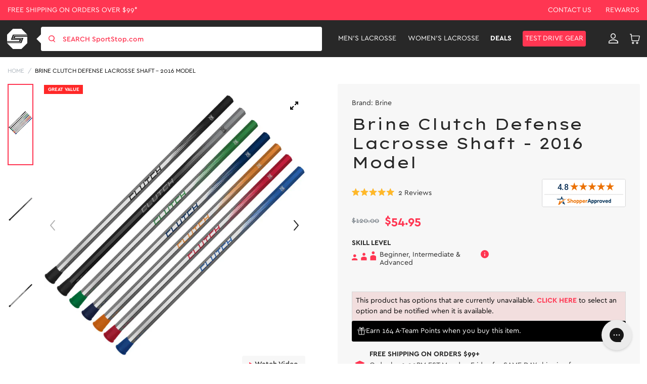

--- FILE ---
content_type: text/html; charset=utf-8
request_url: https://www.sportstop.com/products/brine-clutch-defense-lacrosse-shaft
body_size: 103577
content:


<!doctype html>
<html class="no-js" lang="en">
  <head>
    <script src="//searchserverapi1.com/widgets/shopify/init.js?a=2j0g5e0q2U"></script>
    <meta name="google-site-verification" content="qSnZ98gRaIM_-LT6Dh4SoZyXErCLV4mnXjz0KUKqklw" />
    <meta charset="utf-8">
    <meta http-equiv="X-UA-Compatible" content="IE=edge">
    <meta name="google-site-verification" content="sSwG3eLn0qK0qytWx2_qOebgYNccd4_qDJVZ6Ipad9c" />
    <meta name="viewport" content="width=device-width,initial-scale=1">

    <!-- intelligems.io -->
    <script>
        window.Shopify = window.Shopify || {theme: {id: 130588115082, role: 'main' } };
        window._template = {
            directory: "",
            name: "product",
            suffix: ""
        };
    </script>
    <script type="module" blocking="render" fetchpriority="high" src="https://cdn.intelligems.io/esm/7193cc34421a/bundle.js" async></script>

    <!-- Google Tag Manager -->
    <script>(function(w,d,s,l,i){w[l]=w[l]||[];w[l].push({'gtm.start':
    new Date().getTime(),event:'gtm.js'});var f=d.getElementsByTagName(s)[0],
    j=d.createElement(s),dl=l!='dataLayer'?'&l='+l:'';j.async=true;j.src=
    'https://www.googletagmanager.com/gtm.js?id='+i+dl;f.parentNode.insertBefore(j,f);
    })(window,document,'script','dataLayer','GTM-NNLNBG');</script>
    <!-- End Google Tag Manager -->
  
    <!-- for page speed -->
    
      <script type="text/javascript">const observer=new MutationObserver(e=>{e.forEach(({addedNodes:e})=>{e.forEach(e=>{1===e.nodeType&&"IFRAME"===e.tagName&&(e.src.includes("youtube.com")||e.src.includes("vimeo.com"))&&(e.setAttribute("loading","lazy"),e.setAttribute("data-src",e.src),e.removeAttribute("src")),1===e.nodeType&&"LINK"===e.tagName&&(e.href.includes("amped")||e.href.includes("typekit"))&&(e.setAttribute("data-href",e.href),e.removeAttribute("href")),1!==e.nodeType||"IMG"!==e.tagName||e.src.includes("data:image")||e.setAttribute("loading","lazy"),1===e.nodeType&&"SCRIPT"===e.tagName&&("analytics"==e.className&&(e.type="text/lazyload"),"boomerang"==e.className&&(e.type="text/lazyload"),e.innerHTML.includes("asyncLoad")&&(e.innerHTML=e.innerHTML.replace("if(window.attachEvent)","document.addEventListener('asyncLazyLoad',function(event){asyncLoad();});if(window.attachEvent)").replaceAll(", asyncLoad",", function(){}")),(e.innerHTML.includes("previewBarInjector")||e.innerHTML.includes("adminBarInjector"))&&(e.innerHTML=e.innerHTML.replace("DOMContentLoaded","asyncLazyLoad")),(e.src.includes("assets/storefront")||e.src.includes("assets/shopify_pay/")||e.src.includes("otpo")||e.src.includes("tag/js")||e.src.includes("onsite")||e.src.includes("well"))&&(e.setAttribute("data-src",e.src),e.removeAttribute("src")),(e.innerText.includes("otpo")||e.innerText.includes("webPixelsManager")||e.innerText.includes("fera")||e.innerText.includes("boosterapps"))&&(e.type="text/lazyload"))})})});observer.observe(document.documentElement,{childList:!0,subtree:!0});   (()=>{var e=class extends HTMLElement{constructor(){super();this._shadowRoot=this.attachShadow({mode:"open"}),this._shadowRoot.innerHTML='<style>:host img { pointer-events: none; position: absolute; top: 0; left: 0; width: 99vw; height: 99vh; max-width: 99vw; max-height: 99vh;</style><img id="hell" alt=""/>'}connectedCallback(){this._fullImageEl=this._shadowRoot.querySelector("#hell"),this._fullImageEl.src="data:image/svg+xml,%3Csvg xmlns='http://www.w3.org/2000/svg' viewBox='0 0 8000 8000'%3E%3C/svg%3E"}};customElements.define("live-55",e);})();  document.head.insertAdjacentHTML('afterend', `<live-55></live-55>`);</script>
    

    <script>!function(s,a,e,v,n,t,z){if(s.saq)return;n=s.saq=function(){n.callMethod?n.callMethod.apply(n,arguments):n.queue.push(arguments)};if(!s._saq)s._saq=n;n.push=n;n.loaded=!0;n.version='1.0';n.queue=[];t=a.createElement(e);t.async=!0;t.src=v;z=a.getElementsByTagName(e)[0];z.parentNode.insertBefore(t,z)}(window,document,'script','https://tags.srv.stackadapt.com/events.js');saq('ts','4F4HRgfzstI-HljdacKDhA');</script>

  
<script type="application/ld+json">
{
  "@context": "https://schema.org",
  "@graph": [
    {
      "@type": "Organization",
      "@id": "https://www.sportstop.com/#organization",
      "name": "SportStop.com",
      "url": "https://www.sportstop.com/",
      "logo": "https://cdn.shopify.com/s/files/1/0327/6272/4490/files/red-logo.svg?v=1676479790",
      "description": "SportStop.com is a family-owned online lacrosse shop, offering quality lacrosse equipment, fast shipping, and expert support for players, parents, and coaches. Shop for lacrosse equipment online.",
      "keywords": "Online lacrosse store, SportStop.com, lacrosse equipment online, lacrosse heads, lacrosse sticks, lacrosse apparel, lacrosse accessories",
      "contactPoint": [
        {
          "@type": "ContactPoint",
          "contactType": "customer service",
          "email": "support@sportstop.com",
          "areaServed": "US",
          "availableLanguage": "English"
        }
      ],
      "address": {
        "@type": "PostalAddress",
        "streetAddress": "86 Route 13",
        "addressLocality": "Brookline",
        "addressRegion": "NH",
        "postalCode": "03033",
        "addressCountry": "US"
      },
      "sameAs": [
        "https://www.facebook.com/SportStopLacrosse/",
        "https://twitter.com/SportStopdotCom",
        "https://www.instagram.com/sportstop/",
        "https://www.youtube.com/user/SportStopDotCom"
      ]
    },
    {
      "@type": "WebSite",
      "@id": "https://www.sportstop.com/#website",
      "url": "https://www.sportstop.com/",
      "name": "SportStop.com",
      "potentialAction": {
        "@type": "SearchAction",
        "target": "https://www.sportstop.com/search?q={search_term_string}",
        "query-input": "required name=search_term_string"
      }
    }
  ]
}
</script>

    
<script type="application/ld+json">
{
  "@context": "https://schema.org",
  "@type": "FAQPage",
  "mainEntity": [
    {
      "@type": "Question",
      "name": "How Do You Define Skill Level For Products?",
      "acceptedAnswer": {
        "@type": "Answer",
        "text": "Beginner – 1st year or younger player. Intermediate – 2 or more years playing. Advanced – High School or experienced player. Beginner & Intermediate – 1st year player or looking for better than basic. Beginner, Intermediate & Advanced – All levels. Intermediate & Advanced – 2 or more years playing through elite level. Shop online for lacrosse equipment for all skill levels"
      }
    },
    {
      "@type": "Question",
      "name": "What Is The Best Way To Place An Order?",
      "acceptedAnswer": {
        "@type": "Answer",
        "text": "The best way to place an order is through the SportStop.com online checkout. If you have trouble placing an order through our website, please contact us. We are your trusted online lacrosse store."
      }
    },
    {
      "@type": "Question",
      "name": "How Do I Know If A Product Is In Stock?",
      "acceptedAnswer": {
        "@type": "Answer",
        "text": "Our website uses live inventory from our warehouse. If you can add it to your cart, we should have it. We also often display how many we have available if our inventory is getting low. Visit our website for more information on our wide range of lacrosse equipment."
      }
    },
    {
      "@type": "Question",
      "name": "Can I Cancel An Order?",
      "acceptedAnswer": {
        "@type": "Answer",
        "text": "Please contact us as soon as possible if you would like to cancel your order. The timing of the request is very important since we put an effort into fulfilling orders fast. As long as your order has not been fulfilled, you should be able to cancel it. If it has already been fulfilled, a return can be set up."
      }
    },
    {
      "@type": "Question",
      "name": "How Do I Redeem My Store Credit/Gift Certificate?",
      "acceptedAnswer": {
        "@type": "Answer",
        "text": "There is a Gift Card box to enter your code during the checkout. You can use your store credit or gift certificate to shop our wide range of lacrosse equipment."
      }
    },
    {
      "@type": "Question",
      "name": "How Can I Place A Team Order?",
      "acceptedAnswer": {
        "@type": "Answer",
        "text": "If you are looking for a quote, you can contact Team Sales by emailing teamsales@sportstop.com. Include a list of the products you would like to purchase and the quantity for each product. We will respond to your request as soon as possible. After your initial team order, your account will reflect discounted pricing for future ordering. We are your online lacrosse store."
      }
    }
  ]
}
</script>



    

    <style>
       .ss-item-container [ng-href*="/products/navidium-shipping-protection"]{
          display: none !important;
       }
    </style>
    

    <meta charset="utf-8">
    <meta http-equiv="X-UA-Compatible" content="IE=edge">
    <meta name="viewport" content="width=device-width,initial-scale=1">
    <meta name="theme-color" content="">
    <meta name="google-site-verification" content="TSGTvDf_zsE9KatDltVq_Nc7o5_onA0dG554Px2bFAY" />
    <meta name="google-site-verification" content="1w1pwtTLEQX74xhakcOFUwF1GsyVlF-4bXQPDfo31Qk" />
    <meta name="msvalidate.01" content="633CEDFBB556ACDAD263FA600AD13FC7" /><link rel="canonical" href="https://www.sportstop.com/products/brine-clutch-defense-lacrosse-shaft" /><link rel="icon" type="image/png" href="//www.sportstop.com/cdn/shop/files/Shape1.png?crop=center&height=32&v=1615321330&width=32"><link rel="preconnect" href="https://cdn.searchspring.net/" crossorigin>
    <link rel="preconnect" href="https://cdn.shopify.com" crossorigin>
    <link rel="preconnect" href="https://monorail-edge.shopifysvc.com" crossorigin>
    <link rel="preconnect" href="https://ajax.googleapis.com/ajax/libs/jquery/3.2.1/jquery.min.js" crossorigin>
    <link rel="preconnect" href=" https://js.smile.io/" crossorigin>
    <link rel="preconnect" href="https://www.googletagmanager.com/" crossorigin>
    <link rel="preconnect" href=" https://www.google-analytics.com/" crossorigin>
    <link rel="preconnect" href="https://config.gorgias.chat/" crossorigin>
    
   
    <link rel="preload"  href="https://cdn.shopify.com/s/files/1/0327/6272/4490/files/logo.svg?v=1590060504" as="image">
    <link rel="preload" href="//www.sportstop.com/cdn/shop/t/236/assets/global-icon.css?v=137765410569168476861761886099" as="style" />
    <link rel="preload" href="//www.sportstop.com/cdn/shop/t/236/assets/global.css?v=102111531641115069041767850786" as="style" />
    <link rel="preload" href="//www.sportstop.com/cdn/shop/t/236/assets/bold-bundles.css?v=29950454351589366901754975740" as="style" />
    <link rel="preload" href="//www.sportstop.com/cdn/shop/t/236/assets/swiper-bundle.min.css?v=47373237997798983271684407515" as="style" />
    <link rel="preload" href="//www.sportstop.com/cdn/shop/t/236/assets/template-searchspring.css?v=160974296840129712501752139612" as="style" />
    <link rel="preload" href="//www.sportstop.com/cdn/shop/t/236/assets/component-card.css?v=115340217979130398121763036876" as="style" />
    <link rel="preload" href="//www.sportstop.com/cdn/shop/t/236/assets/utility.js?v=144771331282348309221726051206" as="script" />
    <link rel="preload" href="//www.sportstop.com/cdn/shop/t/236/assets/global.js?v=49513476003267710871726051205" as="script" />
      <title>Brine Clutch Defense Lacrosse Shaft - 2016 Model
</title>
    
<meta name="description" content="Brine Clutch Defense Lacrosse Shaft - 2016 Model available at the #1 Lacrosse Gear Store">

<meta property="og:site_name" content="SportStop.com ">
<meta property="og:url" content="https://www.sportstop.com/products/brine-clutch-defense-lacrosse-shaft">
<meta property="og:title" content="Brine Clutch Defense Lacrosse Shaft - 2016 Model">
<meta property="og:type" content="product">
<meta property="og:description" content="Brine Clutch Defense Lacrosse Shaft - 2016 Model available at the #1 Lacrosse Gear Store"><meta property="og:image" content="http://www.sportstop.com/cdn/shop/products/media_c902b350-8b5b-4ed1-befc-b498b9dc6392.jpg?v=1762440368">
  <meta property="og:image:secure_url" content="https://www.sportstop.com/cdn/shop/products/media_c902b350-8b5b-4ed1-befc-b498b9dc6392.jpg?v=1762440368">
  <meta property="og:image:width" content="1000">
  <meta property="og:image:height" content="1000"><meta property="og:price:amount" content="54.95">
  <meta property="og:price:currency" content="USD"><meta name="twitter:site" content="@SportStopdotCom"><meta name="twitter:card" content="summary_large_image">
<meta name="twitter:title" content="Brine Clutch Defense Lacrosse Shaft - 2016 Model">
<meta name="twitter:description" content="Brine Clutch Defense Lacrosse Shaft - 2016 Model available at the #1 Lacrosse Gear Store">
<script>
      var _rollbarConfig = {
        accessToken: "32d30f314f474f8abb15be3a082918f2",
        captureUncaught: false,
        captureUnhandledRejections: false,
        payload: {
            environment: "production",
            //trace_id: 'abc',
            client: {
                javascript: {
                    code_version: '1.0.0',
                    //source_map_enabled: true,
                    //guess_uncaught_frames: true
                }
            }
          }
      };
      // Rollbar Snippet
      !function(r){var e={};function o(n){if(e[n])return e[n].exports;var t=e[n]={i:n,l:!1,exports:{}};return r[n].call(t.exports,t,t.exports,o),t.l=!0,t.exports}o.m=r,o.c=e,o.d=function(r,e,n){o.o(r,e)||Object.defineProperty(r,e,{enumerable:!0,get:n})},o.r=function(r){"undefined"!=typeof Symbol&&Symbol.toStringTag&&Object.defineProperty(r,Symbol.toStringTag,{value:"Module"}),Object.defineProperty(r,"__esModule",{value:!0})},o.t=function(r,e){if(1&e&&(r=o(r)),8&e)return r;if(4&e&&"object"==typeof r&&r&&r.__esModule)return r;var n=Object.create(null);if(o.r(n),Object.defineProperty(n,"default",{enumerable:!0,value:r}),2&e&&"string"!=typeof r)for(var t in r)o.d(n,t,function(e){return r[e]}.bind(null,t));return n},o.n=function(r){var e=r&&r.__esModule?function(){return r.default}:function(){return r};return o.d(e,"a",e),e},o.o=function(r,e){return Object.prototype.hasOwnProperty.call(r,e)},o.p="",o(o.s=0)}([function(r,e,o){"use strict";var n=o(1),t=o(5);_rollbarConfig=_rollbarConfig||{},_rollbarConfig.rollbarJsUrl=_rollbarConfig.rollbarJsUrl||"https://cdn.rollbar.com/rollbarjs/refs/tags/v2.23.0/rollbar.min.js",_rollbarConfig.async=void 0===_rollbarConfig.async||_rollbarConfig.async;var a=n.setupShim(window,_rollbarConfig),l=t(_rollbarConfig);window.rollbar=n.Rollbar,a.loadFull(window,document,!_rollbarConfig.async,_rollbarConfig,l)},function(r,e,o){"use strict";var n=o(2),t=o(3);function a(r){return function(){try{return r.apply(this,arguments)}catch(r){try{console.error("[Rollbar]: Internal error",r)}catch(r){}}}}var l=0;function i(r,e){this.options=r,this._rollbarOldOnError=null;var o=l++;this.shimId=function(){return o},"undefined"!=typeof window&&window._rollbarShims&&(window._rollbarShims[o]={handler:e,messages:[]})}var s=o(4),d=function(r,e){return new i(r,e)},c=function(r){return new s(d,r)};function u(r){return a((function(){var e=this,o=Array.prototype.slice.call(arguments,0),n={shim:e,method:r,args:o,ts:new Date};window._rollbarShims[this.shimId()].messages.push(n)}))}i.prototype.loadFull=function(r,e,o,n,t){var l=!1,i=e.createElement("script"),s=e.getElementsByTagName("script")[0],d=s.parentNode;i.crossOrigin="",i.src=n.rollbarJsUrl,o||(i.async=!0),i.onload=i.onreadystatechange=a((function(){if(!(l||this.readyState&&"loaded"!==this.readyState&&"complete"!==this.readyState)){i.onload=i.onreadystatechange=null;try{d.removeChild(i)}catch(r){}l=!0,function(){var e;if(void 0===r._rollbarDidLoad){e=new Error("rollbar.js did not load");for(var o,n,a,l,i=0;o=r._rollbarShims[i++];)for(o=o.messages||[];n=o.shift();)for(a=n.args||[],i=0;i<a.length;++i)if("function"==typeof(l=a[i])){l(e);break}}"function"==typeof t&&t(e)}()}})),d.insertBefore(i,s)},i.prototype.wrap=function(r,e,o){try{var n;if(n="function"==typeof e?e:function(){return e||{}},"function"!=typeof r)return r;if(r._isWrap)return r;if(!r._rollbar_wrapped&&(r._rollbar_wrapped=function(){o&&"function"==typeof o&&o.apply(this,arguments);try{return r.apply(this,arguments)}catch(o){var e=o;throw e&&("string"==typeof e&&(e=new String(e)),e._rollbarContext=n()||{},e._rollbarContext._wrappedSource=r.toString(),window._rollbarWrappedError=e),e}},r._rollbar_wrapped._isWrap=!0,r.hasOwnProperty))for(var t in r)r.hasOwnProperty(t)&&(r._rollbar_wrapped[t]=r[t]);return r._rollbar_wrapped}catch(e){return r}};for(var p="log,debug,info,warn,warning,error,critical,global,configure,handleUncaughtException,handleAnonymousErrors,handleUnhandledRejection,captureEvent,captureDomContentLoaded,captureLoad".split(","),f=0;f<p.length;++f)i.prototype[p[f]]=u(p[f]);r.exports={setupShim:function(r,e){if(r){var o=e.globalAlias||"Rollbar";if("object"==typeof r[o])return r[o];r._rollbarShims={},r._rollbarWrappedError=null;var l=new c(e);return a((function(){e.captureUncaught&&(l._rollbarOldOnError=r.onerror,n.captureUncaughtExceptions(r,l,!0),e.wrapGlobalEventHandlers&&t(r,l,!0)),e.captureUnhandledRejections&&n.captureUnhandledRejections(r,l,!0);var a=e.autoInstrument;return!1!==e.enabled&&(void 0===a||!0===a||"object"==typeof a&&a.network)&&r.addEventListener&&(r.addEventListener("load",l.captureLoad.bind(l)),r.addEventListener("DOMContentLoaded",l.captureDomContentLoaded.bind(l))),r[o]=l,l}))()}},Rollbar:c}},function(r,e,o){"use strict";function n(r,e,o,n){r._rollbarWrappedError&&(n[4]||(n[4]=r._rollbarWrappedError),n[5]||(n[5]=r._rollbarWrappedError._rollbarContext),r._rollbarWrappedError=null);var t=e.handleUncaughtException.apply(e,n);o&&o.apply(r,n),"anonymous"===t&&(e.anonymousErrorsPending+=1)}r.exports={captureUncaughtExceptions:function(r,e,o){if(r){var t;if("function"==typeof e._rollbarOldOnError)t=e._rollbarOldOnError;else if(r.onerror){for(t=r.onerror;t._rollbarOldOnError;)t=t._rollbarOldOnError;e._rollbarOldOnError=t}e.handleAnonymousErrors();var a=function(){var o=Array.prototype.slice.call(arguments,0);n(r,e,t,o)};o&&(a._rollbarOldOnError=t),r.onerror=a}},captureUnhandledRejections:function(r,e,o){if(r){"function"==typeof r._rollbarURH&&r._rollbarURH.belongsToShim&&r.removeEventListener("unhandledrejection",r._rollbarURH);var n=function(r){var o,n,t;try{o=r.reason}catch(r){o=void 0}try{n=r.promise}catch(r){n="[unhandledrejection] error getting `promise` from event"}try{t=r.detail,!o&&t&&(o=t.reason,n=t.promise)}catch(r){}o||(o="[unhandledrejection] error getting `reason` from event"),e&&e.handleUnhandledRejection&&e.handleUnhandledRejection(o,n)};n.belongsToShim=o,r._rollbarURH=n,r.addEventListener("unhandledrejection",n)}}}},function(r,e,o){"use strict";function n(r,e,o){if(e.hasOwnProperty&&e.hasOwnProperty("addEventListener")){for(var n=e.addEventListener;n._rollbarOldAdd&&n.belongsToShim;)n=n._rollbarOldAdd;var t=function(e,o,t){n.call(this,e,r.wrap(o),t)};t._rollbarOldAdd=n,t.belongsToShim=o,e.addEventListener=t;for(var a=e.removeEventListener;a._rollbarOldRemove&&a.belongsToShim;)a=a._rollbarOldRemove;var l=function(r,e,o){a.call(this,r,e&&e._rollbar_wrapped||e,o)};l._rollbarOldRemove=a,l.belongsToShim=o,e.removeEventListener=l}}r.exports=function(r,e,o){if(r){var t,a,l="EventTarget,Window,Node,ApplicationCache,AudioTrackList,ChannelMergerNode,CryptoOperation,EventSource,FileReader,HTMLUnknownElement,IDBDatabase,IDBRequest,IDBTransaction,KeyOperation,MediaController,MessagePort,ModalWindow,Notification,SVGElementInstance,Screen,TextTrack,TextTrackCue,TextTrackList,WebSocket,WebSocketWorker,Worker,XMLHttpRequest,XMLHttpRequestEventTarget,XMLHttpRequestUpload".split(",");for(t=0;t<l.length;++t)r[a=l[t]]&&r[a].prototype&&n(e,r[a].prototype,o)}}},function(r,e,o){"use strict";function n(r,e){this.impl=r(e,this),this.options=e,function(r){for(var e=function(r){return function(){var e=Array.prototype.slice.call(arguments,0);if(this.impl[r])return this.impl[r].apply(this.impl,e)}},o="log,debug,info,warn,warning,error,critical,global,configure,handleUncaughtException,handleAnonymousErrors,handleUnhandledRejection,_createItem,wrap,loadFull,shimId,captureEvent,captureDomContentLoaded,captureLoad".split(","),n=0;n<o.length;n++)r[o[n]]=e(o[n])}(n.prototype)}n.prototype._swapAndProcessMessages=function(r,e){var o,n,t;for(this.impl=r(this.options);o=e.shift();)n=o.method,t=o.args,this[n]&&"function"==typeof this[n]&&("captureDomContentLoaded"===n||"captureLoad"===n?this[n].apply(this,[t[0],o.ts]):this[n].apply(this,t));return this},r.exports=n},function(r,e,o){"use strict";r.exports=function(r){return function(e){if(!e&&!window._rollbarInitialized){for(var o,n,t=(r=r||{}).globalAlias||"Rollbar",a=window.rollbar,l=function(r){return new a(r)},i=0;o=window._rollbarShims[i++];)n||(n=o.handler),o.handler._swapAndProcessMessages(l,o.messages);window[t]=n,window._rollbarInitialized=!0}}}}]);
      // End Rollbar Snippet
    </script>

    
    
    
    <script>window.performance && window.performance.mark && window.performance.mark('shopify.content_for_header.start');</script><meta name="google-site-verification" content="z0gBQlUilZn5EJmxaahajyHw3E06J4zlCIZaB4Zk1oA">
<meta id="shopify-digital-wallet" name="shopify-digital-wallet" content="/32762724490/digital_wallets/dialog">
<meta name="shopify-checkout-api-token" content="88a92ec18e2a680477e6241578c3642e">
<meta id="in-context-paypal-metadata" data-shop-id="32762724490" data-venmo-supported="true" data-environment="production" data-locale="en_US" data-paypal-v4="true" data-currency="USD">
<link rel="alternate" type="application/json+oembed" href="https://www.sportstop.com/products/brine-clutch-defense-lacrosse-shaft.oembed">
<script async="async" src="/checkouts/internal/preloads.js?locale=en-US"></script>
<link rel="preconnect" href="https://shop.app" crossorigin="anonymous">
<script async="async" src="https://shop.app/checkouts/internal/preloads.js?locale=en-US&shop_id=32762724490" crossorigin="anonymous"></script>
<script id="apple-pay-shop-capabilities" type="application/json">{"shopId":32762724490,"countryCode":"US","currencyCode":"USD","merchantCapabilities":["supports3DS"],"merchantId":"gid:\/\/shopify\/Shop\/32762724490","merchantName":"SportStop.com ","requiredBillingContactFields":["postalAddress","email","phone"],"requiredShippingContactFields":["postalAddress","email","phone"],"shippingType":"shipping","supportedNetworks":["visa","masterCard","amex","discover","elo","jcb"],"total":{"type":"pending","label":"SportStop.com ","amount":"1.00"},"shopifyPaymentsEnabled":true,"supportsSubscriptions":true}</script>
<script id="shopify-features" type="application/json">{"accessToken":"88a92ec18e2a680477e6241578c3642e","betas":["rich-media-storefront-analytics"],"domain":"www.sportstop.com","predictiveSearch":true,"shopId":32762724490,"locale":"en"}</script>
<script>var Shopify = Shopify || {};
Shopify.shop = "sportstoplax.myshopify.com";
Shopify.locale = "en";
Shopify.currency = {"active":"USD","rate":"1.0"};
Shopify.country = "US";
Shopify.theme = {"name":"SportStop-Theme-2.0\/master","id":130588115082,"schema_name":"Dawn","schema_version":"1.0.0","theme_store_id":null,"role":"main"};
Shopify.theme.handle = "null";
Shopify.theme.style = {"id":null,"handle":null};
Shopify.cdnHost = "www.sportstop.com/cdn";
Shopify.routes = Shopify.routes || {};
Shopify.routes.root = "/";</script>
<script type="module">!function(o){(o.Shopify=o.Shopify||{}).modules=!0}(window);</script>
<script>!function(o){function n(){var o=[];function n(){o.push(Array.prototype.slice.apply(arguments))}return n.q=o,n}var t=o.Shopify=o.Shopify||{};t.loadFeatures=n(),t.autoloadFeatures=n()}(window);</script>
<script>
  window.ShopifyPay = window.ShopifyPay || {};
  window.ShopifyPay.apiHost = "shop.app\/pay";
  window.ShopifyPay.redirectState = null;
</script>
<script id="shop-js-analytics" type="application/json">{"pageType":"product"}</script>
<script defer="defer" async type="module" src="//www.sportstop.com/cdn/shopifycloud/shop-js/modules/v2/client.init-shop-cart-sync_BT-GjEfc.en.esm.js"></script>
<script defer="defer" async type="module" src="//www.sportstop.com/cdn/shopifycloud/shop-js/modules/v2/chunk.common_D58fp_Oc.esm.js"></script>
<script defer="defer" async type="module" src="//www.sportstop.com/cdn/shopifycloud/shop-js/modules/v2/chunk.modal_xMitdFEc.esm.js"></script>
<script type="module">
  await import("//www.sportstop.com/cdn/shopifycloud/shop-js/modules/v2/client.init-shop-cart-sync_BT-GjEfc.en.esm.js");
await import("//www.sportstop.com/cdn/shopifycloud/shop-js/modules/v2/chunk.common_D58fp_Oc.esm.js");
await import("//www.sportstop.com/cdn/shopifycloud/shop-js/modules/v2/chunk.modal_xMitdFEc.esm.js");

  window.Shopify.SignInWithShop?.initShopCartSync?.({"fedCMEnabled":true,"windoidEnabled":true});

</script>
<script>
  window.Shopify = window.Shopify || {};
  if (!window.Shopify.featureAssets) window.Shopify.featureAssets = {};
  window.Shopify.featureAssets['shop-js'] = {"shop-cart-sync":["modules/v2/client.shop-cart-sync_DZOKe7Ll.en.esm.js","modules/v2/chunk.common_D58fp_Oc.esm.js","modules/v2/chunk.modal_xMitdFEc.esm.js"],"init-fed-cm":["modules/v2/client.init-fed-cm_B6oLuCjv.en.esm.js","modules/v2/chunk.common_D58fp_Oc.esm.js","modules/v2/chunk.modal_xMitdFEc.esm.js"],"shop-cash-offers":["modules/v2/client.shop-cash-offers_D2sdYoxE.en.esm.js","modules/v2/chunk.common_D58fp_Oc.esm.js","modules/v2/chunk.modal_xMitdFEc.esm.js"],"shop-login-button":["modules/v2/client.shop-login-button_QeVjl5Y3.en.esm.js","modules/v2/chunk.common_D58fp_Oc.esm.js","modules/v2/chunk.modal_xMitdFEc.esm.js"],"pay-button":["modules/v2/client.pay-button_DXTOsIq6.en.esm.js","modules/v2/chunk.common_D58fp_Oc.esm.js","modules/v2/chunk.modal_xMitdFEc.esm.js"],"shop-button":["modules/v2/client.shop-button_DQZHx9pm.en.esm.js","modules/v2/chunk.common_D58fp_Oc.esm.js","modules/v2/chunk.modal_xMitdFEc.esm.js"],"avatar":["modules/v2/client.avatar_BTnouDA3.en.esm.js"],"init-windoid":["modules/v2/client.init-windoid_CR1B-cfM.en.esm.js","modules/v2/chunk.common_D58fp_Oc.esm.js","modules/v2/chunk.modal_xMitdFEc.esm.js"],"init-shop-for-new-customer-accounts":["modules/v2/client.init-shop-for-new-customer-accounts_C_vY_xzh.en.esm.js","modules/v2/client.shop-login-button_QeVjl5Y3.en.esm.js","modules/v2/chunk.common_D58fp_Oc.esm.js","modules/v2/chunk.modal_xMitdFEc.esm.js"],"init-shop-email-lookup-coordinator":["modules/v2/client.init-shop-email-lookup-coordinator_BI7n9ZSv.en.esm.js","modules/v2/chunk.common_D58fp_Oc.esm.js","modules/v2/chunk.modal_xMitdFEc.esm.js"],"init-shop-cart-sync":["modules/v2/client.init-shop-cart-sync_BT-GjEfc.en.esm.js","modules/v2/chunk.common_D58fp_Oc.esm.js","modules/v2/chunk.modal_xMitdFEc.esm.js"],"shop-toast-manager":["modules/v2/client.shop-toast-manager_DiYdP3xc.en.esm.js","modules/v2/chunk.common_D58fp_Oc.esm.js","modules/v2/chunk.modal_xMitdFEc.esm.js"],"init-customer-accounts":["modules/v2/client.init-customer-accounts_D9ZNqS-Q.en.esm.js","modules/v2/client.shop-login-button_QeVjl5Y3.en.esm.js","modules/v2/chunk.common_D58fp_Oc.esm.js","modules/v2/chunk.modal_xMitdFEc.esm.js"],"init-customer-accounts-sign-up":["modules/v2/client.init-customer-accounts-sign-up_iGw4briv.en.esm.js","modules/v2/client.shop-login-button_QeVjl5Y3.en.esm.js","modules/v2/chunk.common_D58fp_Oc.esm.js","modules/v2/chunk.modal_xMitdFEc.esm.js"],"shop-follow-button":["modules/v2/client.shop-follow-button_CqMgW2wH.en.esm.js","modules/v2/chunk.common_D58fp_Oc.esm.js","modules/v2/chunk.modal_xMitdFEc.esm.js"],"checkout-modal":["modules/v2/client.checkout-modal_xHeaAweL.en.esm.js","modules/v2/chunk.common_D58fp_Oc.esm.js","modules/v2/chunk.modal_xMitdFEc.esm.js"],"shop-login":["modules/v2/client.shop-login_D91U-Q7h.en.esm.js","modules/v2/chunk.common_D58fp_Oc.esm.js","modules/v2/chunk.modal_xMitdFEc.esm.js"],"lead-capture":["modules/v2/client.lead-capture_BJmE1dJe.en.esm.js","modules/v2/chunk.common_D58fp_Oc.esm.js","modules/v2/chunk.modal_xMitdFEc.esm.js"],"payment-terms":["modules/v2/client.payment-terms_Ci9AEqFq.en.esm.js","modules/v2/chunk.common_D58fp_Oc.esm.js","modules/v2/chunk.modal_xMitdFEc.esm.js"]};
</script>
<script>(function() {
  var isLoaded = false;
  function asyncLoad() {
    if (isLoaded) return;
    isLoaded = true;
    var urls = ["https:\/\/unpkg.com\/@happyreturns\/happyreturns-script-tag?shop=sportstoplax.myshopify.com","https:\/\/config.gorgias.chat\/bundle-loader\/01GYCBRQ2HXR8C69ASSMED46QF?source=shopify1click\u0026shop=sportstoplax.myshopify.com","https:\/\/main-app-production.upsellserverapi.com\/build\/external\/services\/session\/index.js?shop=sportstoplax.myshopify.com","\/\/cdn.shopify.com\/proxy\/68dfc693da10c6ba73d77e84fafeb84aa2f4fd9e03a86db16b4d6eed29347bcf\/api.goaffpro.com\/loader.js?shop=sportstoplax.myshopify.com\u0026sp-cache-control=cHVibGljLCBtYXgtYWdlPTkwMA","https:\/\/searchanise-ef84.kxcdn.com\/widgets\/shopify\/init.js?a=2j0g5e0q2U\u0026shop=sportstoplax.myshopify.com","https:\/\/cdn.9gtb.com\/loader.js?g_cvt_id=6a92d7e0-abcd-412c-9e73-96362e9b283e\u0026shop=sportstoplax.myshopify.com","\/\/backinstock.useamp.com\/widget\/29363_1767155602.js?category=bis\u0026v=6\u0026shop=sportstoplax.myshopify.com"];
    for (var i = 0; i < urls.length; i++) {
      var s = document.createElement('script');
      s.type = 'text/javascript';
      s.async = true;
      s.src = urls[i];
      var x = document.getElementsByTagName('script')[0];
      x.parentNode.insertBefore(s, x);
    }
  };
  if(window.attachEvent) {
    window.attachEvent('onload', asyncLoad);
  } else {
    window.addEventListener('load', asyncLoad, false);
  }
})();</script>
<script id="__st">var __st={"a":32762724490,"offset":-18000,"reqid":"248d9c1e-b963-4aba-b77e-765e3d7830aa-1769250969","pageurl":"www.sportstop.com\/products\/brine-clutch-defense-lacrosse-shaft","u":"9bfa37a22885","p":"product","rtyp":"product","rid":5218141470858};</script>
<script>window.ShopifyPaypalV4VisibilityTracking = true;</script>
<script id="captcha-bootstrap">!function(){'use strict';const t='contact',e='account',n='new_comment',o=[[t,t],['blogs',n],['comments',n],[t,'customer']],c=[[e,'customer_login'],[e,'guest_login'],[e,'recover_customer_password'],[e,'create_customer']],r=t=>t.map((([t,e])=>`form[action*='/${t}']:not([data-nocaptcha='true']) input[name='form_type'][value='${e}']`)).join(','),a=t=>()=>t?[...document.querySelectorAll(t)].map((t=>t.form)):[];function s(){const t=[...o],e=r(t);return a(e)}const i='password',u='form_key',d=['recaptcha-v3-token','g-recaptcha-response','h-captcha-response',i],f=()=>{try{return window.sessionStorage}catch{return}},m='__shopify_v',_=t=>t.elements[u];function p(t,e,n=!1){try{const o=window.sessionStorage,c=JSON.parse(o.getItem(e)),{data:r}=function(t){const{data:e,action:n}=t;return t[m]||n?{data:e,action:n}:{data:t,action:n}}(c);for(const[e,n]of Object.entries(r))t.elements[e]&&(t.elements[e].value=n);n&&o.removeItem(e)}catch(o){console.error('form repopulation failed',{error:o})}}const l='form_type',E='cptcha';function T(t){t.dataset[E]=!0}const w=window,h=w.document,L='Shopify',v='ce_forms',y='captcha';let A=!1;((t,e)=>{const n=(g='f06e6c50-85a8-45c8-87d0-21a2b65856fe',I='https://cdn.shopify.com/shopifycloud/storefront-forms-hcaptcha/ce_storefront_forms_captcha_hcaptcha.v1.5.2.iife.js',D={infoText:'Protected by hCaptcha',privacyText:'Privacy',termsText:'Terms'},(t,e,n)=>{const o=w[L][v],c=o.bindForm;if(c)return c(t,g,e,D).then(n);var r;o.q.push([[t,g,e,D],n]),r=I,A||(h.body.append(Object.assign(h.createElement('script'),{id:'captcha-provider',async:!0,src:r})),A=!0)});var g,I,D;w[L]=w[L]||{},w[L][v]=w[L][v]||{},w[L][v].q=[],w[L][y]=w[L][y]||{},w[L][y].protect=function(t,e){n(t,void 0,e),T(t)},Object.freeze(w[L][y]),function(t,e,n,w,h,L){const[v,y,A,g]=function(t,e,n){const i=e?o:[],u=t?c:[],d=[...i,...u],f=r(d),m=r(i),_=r(d.filter((([t,e])=>n.includes(e))));return[a(f),a(m),a(_),s()]}(w,h,L),I=t=>{const e=t.target;return e instanceof HTMLFormElement?e:e&&e.form},D=t=>v().includes(t);t.addEventListener('submit',(t=>{const e=I(t);if(!e)return;const n=D(e)&&!e.dataset.hcaptchaBound&&!e.dataset.recaptchaBound,o=_(e),c=g().includes(e)&&(!o||!o.value);(n||c)&&t.preventDefault(),c&&!n&&(function(t){try{if(!f())return;!function(t){const e=f();if(!e)return;const n=_(t);if(!n)return;const o=n.value;o&&e.removeItem(o)}(t);const e=Array.from(Array(32),(()=>Math.random().toString(36)[2])).join('');!function(t,e){_(t)||t.append(Object.assign(document.createElement('input'),{type:'hidden',name:u})),t.elements[u].value=e}(t,e),function(t,e){const n=f();if(!n)return;const o=[...t.querySelectorAll(`input[type='${i}']`)].map((({name:t})=>t)),c=[...d,...o],r={};for(const[a,s]of new FormData(t).entries())c.includes(a)||(r[a]=s);n.setItem(e,JSON.stringify({[m]:1,action:t.action,data:r}))}(t,e)}catch(e){console.error('failed to persist form',e)}}(e),e.submit())}));const S=(t,e)=>{t&&!t.dataset[E]&&(n(t,e.some((e=>e===t))),T(t))};for(const o of['focusin','change'])t.addEventListener(o,(t=>{const e=I(t);D(e)&&S(e,y())}));const B=e.get('form_key'),M=e.get(l),P=B&&M;t.addEventListener('DOMContentLoaded',(()=>{const t=y();if(P)for(const e of t)e.elements[l].value===M&&p(e,B);[...new Set([...A(),...v().filter((t=>'true'===t.dataset.shopifyCaptcha))])].forEach((e=>S(e,t)))}))}(h,new URLSearchParams(w.location.search),n,t,e,['guest_login'])})(!1,!0)}();</script>
<script integrity="sha256-4kQ18oKyAcykRKYeNunJcIwy7WH5gtpwJnB7kiuLZ1E=" data-source-attribution="shopify.loadfeatures" defer="defer" src="//www.sportstop.com/cdn/shopifycloud/storefront/assets/storefront/load_feature-a0a9edcb.js" crossorigin="anonymous"></script>
<script crossorigin="anonymous" defer="defer" src="//www.sportstop.com/cdn/shopifycloud/storefront/assets/shopify_pay/storefront-65b4c6d7.js?v=20250812"></script>
<script data-source-attribution="shopify.dynamic_checkout.dynamic.init">var Shopify=Shopify||{};Shopify.PaymentButton=Shopify.PaymentButton||{isStorefrontPortableWallets:!0,init:function(){window.Shopify.PaymentButton.init=function(){};var t=document.createElement("script");t.src="https://www.sportstop.com/cdn/shopifycloud/portable-wallets/latest/portable-wallets.en.js",t.type="module",document.head.appendChild(t)}};
</script>
<script data-source-attribution="shopify.dynamic_checkout.buyer_consent">
  function portableWalletsHideBuyerConsent(e){var t=document.getElementById("shopify-buyer-consent"),n=document.getElementById("shopify-subscription-policy-button");t&&n&&(t.classList.add("hidden"),t.setAttribute("aria-hidden","true"),n.removeEventListener("click",e))}function portableWalletsShowBuyerConsent(e){var t=document.getElementById("shopify-buyer-consent"),n=document.getElementById("shopify-subscription-policy-button");t&&n&&(t.classList.remove("hidden"),t.removeAttribute("aria-hidden"),n.addEventListener("click",e))}window.Shopify?.PaymentButton&&(window.Shopify.PaymentButton.hideBuyerConsent=portableWalletsHideBuyerConsent,window.Shopify.PaymentButton.showBuyerConsent=portableWalletsShowBuyerConsent);
</script>
<script data-source-attribution="shopify.dynamic_checkout.cart.bootstrap">document.addEventListener("DOMContentLoaded",(function(){function t(){return document.querySelector("shopify-accelerated-checkout-cart, shopify-accelerated-checkout")}if(t())Shopify.PaymentButton.init();else{new MutationObserver((function(e,n){t()&&(Shopify.PaymentButton.init(),n.disconnect())})).observe(document.body,{childList:!0,subtree:!0})}}));
</script>
<link id="shopify-accelerated-checkout-styles" rel="stylesheet" media="screen" href="https://www.sportstop.com/cdn/shopifycloud/portable-wallets/latest/accelerated-checkout-backwards-compat.css" crossorigin="anonymous">
<style id="shopify-accelerated-checkout-cart">
        #shopify-buyer-consent {
  margin-top: 1em;
  display: inline-block;
  width: 100%;
}

#shopify-buyer-consent.hidden {
  display: none;
}

#shopify-subscription-policy-button {
  background: none;
  border: none;
  padding: 0;
  text-decoration: underline;
  font-size: inherit;
  cursor: pointer;
}

#shopify-subscription-policy-button::before {
  box-shadow: none;
}

      </style>

<script>window.performance && window.performance.mark && window.performance.mark('shopify.content_for_header.end');</script>

<style>


@import url('https://fonts.googleapis.com/css2?family=Lexend+Giga:wght@300;400;500;600;700;800;900&display=swap');

@font-face {
    font-family: 'CeraGR';
    src: url('//www.sportstop.com/cdn/shop/t/236/assets/CeraGR-Bold.eot?v=28354212024982110461684407511?#iefix') format('embedded-opentype'),  
       url('//www.sportstop.com/cdn/shop/t/236/assets/CeraGR-Bold.otf?v=153306033101324583901684407513')  format('opentype'),
       url('//www.sportstop.com/cdn/shop/t/236/assets/CeraGR-Bold.woff?v=100103912499871792851684407516') format('woff'), 
       url('//www.sportstop.com/cdn/shop/t/236/assets/CeraGR-Bold.ttf?v=130381566697893538001684407516')  format('truetype'), 
       url('//www.sportstop.com/cdn/shop/t/236/assets/CeraGR-Bold.svg?v=110909918268073302761684407509#CeraGR-Bold') format('svg');
    font-weight: 700;
    font-style: normal;
    font-display: swap;
}

@font-face {
  font-family: 'CeraGR';
  src: url('//www.sportstop.com/cdn/shop/t/236/assets/CeraGR-Medium.eot?v=91562204347222133631684407516?#iefix') format('embedded-opentype'),  
     url('//www.sportstop.com/cdn/shop/t/236/assets/CeraGR-Medium.otf?v=70219788372638698011684407517')  format('opentype'),
     url('//www.sportstop.com/cdn/shop/t/236/assets/CeraGR-Medium.woff?v=84774399646083084921684407515') format('woff'), 
     url('//www.sportstop.com/cdn/shop/t/236/assets/CeraGR-Medium.ttf?v=12248302503516294071684407510')  format('truetype'), 
     url('//www.sportstop.com/cdn/shop/t/236/assets/CeraGR-Medium.svg?v=138866793125194218881684407511#CeraGR-Medium') format('svg');
  font-weight: 500;
  font-style: normal;
  font-display: swap;
}

@font-face {
    font-family: 'CeraGR';
    src: url('//www.sportstop.com/cdn/shop/t/236/assets/CeraGR-Regular.eot?v=68869115109992417501684407516?#iefix') format('embedded-opentype'),  
       url('//www.sportstop.com/cdn/shop/t/236/assets/CeraGR-Regular.otf?v=147949673802930064121684407515')  format('opentype'),
       url('//www.sportstop.com/cdn/shop/t/236/assets/CeraGR-Regular.woff?v=110454359986375435881684407514') format('woff'), 
       url('//www.sportstop.com/cdn/shop/t/236/assets/CeraGR-Regular.ttf?v=147511265282588846261684407514')  format('truetype'), 
       url('//www.sportstop.com/cdn/shop/t/236/assets/CeraGR-Regular.svg?v=154511281051313709091684407515#CeraGR-Regular') format('svg');
    font-weight: 400;
    font-style: normal;
    font-display: swap;
}

@font-face {
  font-family: 'GothamRounded';
  src: url('//www.sportstop.com/cdn/shop/t/236/assets/GothamRounded-Book.eot?v=134859552936556002891684407515?#iefix') format('embedded-opentype'),  
       url('//www.sportstop.com/cdn/shop/t/236/assets/GothamRounded-Book.otf?v=121264512423958912921684407510')  format('opentype'),
       url('//www.sportstop.com/cdn/shop/t/236/assets/GothamRounded-Book.woff?v=71462452960639888531684407508') format('woff'), 
       url('//www.sportstop.com/cdn/shop/t/236/assets/GothamRounded-Book.ttf?v=96517598946940191231684407509')  format('truetype'), 
       url('//www.sportstop.com/cdn/shop/t/236/assets/GothamRounded-Book.svg?v=69155#GothamRounded-Book') format('svg');
  font-weight: 400;
  font-style: normal;
  font-display: swap;
}

@font-face {
    font-family: "sportstop";
    src:url('//www.sportstop.com/cdn/shop/t/236/assets/sportstop.eot?v=101099159505203601191761886100');
    src:url('//www.sportstop.com/cdn/shop/t/236/assets/sportstop.eot?v=101099159505203601191761886100?#5m1zqu') format("embedded-opentype"),
      url('//www.sportstop.com/cdn/shop/t/236/assets/sportstop.woff?v=120959091838695843821761886101') format("woff"),
      url('//www.sportstop.com/cdn/shop/t/236/assets/sportstop.ttf?v=104701800127411423911761886101') format("truetype"),
      url('//www.sportstop.com/cdn/shop/t/236/assets/sportstop.svg?v=26333629113391885351761886100#sportstop') format("svg");
    font-weight: normal;
    font-style: normal;
    font-display: swap;
  }
  
@font-face {
	font-family: 'segoe_print';
	src: url('//www.sportstop.com/cdn/shop/t/236/assets/segoepr.eot?v=154710985956798972051684407515');
    src:url('//www.sportstop.com/cdn/shop/t/236/assets/segoepr.eot?v=154710985956798972051684407515?#iefix') format("embedded-opentype"),
    url('//www.sportstop.com/cdn/shop/t/236/assets/segoepr.woff?v=134364535879296112771684407516') format("woff"),
    url('//www.sportstop.com/cdn/shop/t/236/assets/segoepr.ttf?v=90327384803893414241684407513') format("truetype"),
    url('//www.sportstop.com/cdn/shop/t/236/assets/segoepr.svg?v=13824309568520314431684407511#sportstop') format("svg");
	font-weight: normal;
	font-style: normal;
    font-display: swap;
}
 
@font-face {
    font-family: 'franklin_gothicregular';
    src: url('//www.sportstop.com/cdn/shop/t/236/assets/franklingothic-webfont.woff2?v=156069957945165292091684407515') format('woff2'),
         url('//www.sportstop.com/cdn/shop/t/236/assets/franklingothic-webfont.woff?v=154651083570124215221684407515') format('woff');
    font-weight: normal;
    font-style: normal;
    font-display: swap;
}

@font-face {
    font-family: 'miracleregular';
    src: url('//www.sportstop.com/cdn/shop/t/236/assets/miracle-webfont.woff2?v=123623213530174752841684407508') format('woff2'),
         url('//www.sportstop.com/cdn/shop/t/236/assets/miracle-webfont.woff?v=152160452815953716321684407511') format('woff');
    font-weight: normal;
    font-style: normal;
    font-display: swap;
}

    :root {
        --bs-font-size-root: 14px;
        --bs-font-family-base: CeraGR;
        --bs-base-font-style: normal;
        --bs-font-weight-base: 400;
        --bs-font-size-base: 14px;
        --bs-line-height-base: 1.5;
        --bs-letter-spacing-base: 0;

        --bs-font-family-secondary: Futura;

        --bs-font-family-heading: Lexend Giga;
        --bs-heading-style: normal;
        --bs-headings-font-weight: 400;
        --bs-line-height-heading: 1.2;


        --bs-font-size-xs:11.9994px;
        --bs-font-size-sm:12.999px;
        --bs-font-size-md:14.9996px;
        --bs-font-size-lg:16.9988px;
        --bs-font-size-xl:17.9998px;

        --bs-h1-font-size:32px;
        --bs-h2-font-size:24px;
        --bs-h3-font-size:18px;
        --bs-h4-font-size:16px;
        --bs-h5-font-size:14px;
        --bs-h6-font-size:14px;

        --bs-h1-font-size-md:31px;
        --bs-h2-font-size-md:24px;
        --bs-h3-font-size-md:18px;
        --bs-h4-font-size-md:16px;
        --bs-h5-font-size-md:14px;
        --bs-h6-font-size-md:14px;

        --bs-h1-font-size-sm:23px;
        --bs-h2-font-size-sm:19px;
        --bs-h3-font-size-sm:16px;
        --bs-h4-font-size-sm:15px;
        --bs-h5-font-size-sm:14px;
        --bs-h6-font-size-sm:14px;

        --bs-font-family-button: CeraGR;
        --bs-font-weight-button: 700;
        --bs-font-size-button: 14px;
        --bs-line-height-button: 1.5;
        --bs-letter-spacing: 0;
        --bs-border-width-button: 1px;
        --bs-border-radius-button: .25rem;
        --bs-x-padding-button: 25px;
        --bs-y-padding-button: 12px;

        --bs-x-padding-button-sm: 7px;
        --bs-y-padding-button-sm: 4px;
        --bs-font-size-button-sm: 13px;

        --bs-x-padding-button-lg: 30.80px;
        --bs-y-padding-button-lg: 16.506px;
        --bs-font-size-button-lg: 17px;


        --bs-font-family-input: CeraGR;
        --bs-font-weight-input: 400;
        --bs-font-size-input: 14px;
        --bs-line-height-input: 24px;
        --bs-border-width-input: 1px;
        --bs-border-radius-input: 3.5px;
        --bs-x-padding-input: 16px;
        --bs-y-padding-input: 12px;
        --bs-input-text-color: #6b6b6b;
        --bs-input-ph-text-color: #ff3652;
        --bs-input-border-color: #d7d7d7;
        --bs-input-bg-color: #ffffff;

        --bs-font-size-input-sm: 13px;
        --bs-x-padding-input-sm: 16px;
        --bs-y-padding-input-sm: 11px;

        --bs-font-size-input-lg: 16px;
        --bs-x-padding-input-lg: 20px;
        --bs-y-padding-input-lg: 18px;


        --bs-txt-color-btn-primary: #ffffff;
        --bs-bg-color-btn-primary: #ff3652;
        --bs-bg-hover-color-btn-primary: #ff1031;

        --bs-txt-color-btn-secondary: #ffffff;
        --bs-bg-color-btn-secondary: #484848;
        --bs-bg-hover-color-btn-secondary: #353535;

        --bs-txt-color-btn-white: #000000;
        --bs-bg-color-btn-white: #ffffff;
        --bs-bg-hover-color-btn-white: #221F20;

        --bs-txt-color-btn-dark: #ffffff;
        --bs-bg-color-btn-dark: #000000;
        --bs-bg-hover-color-btn-dark: #222222;

        --bs-shadow: 0 0.125rem 0.25rem rgb(0 0 0 / 8%);
        --bs-shadow-sm: 0 0.125rem 0.25rem rgba(0, 0, 0, 0.075);
        --bs-shadow-lg: 0 1rem 3rem rgba(0, 0, 0, 0.175);


        --bs-container-width: 1430px;
        --bs-container-padding: 15px;


        --bs-body-bg: #ffffff;
        --bs-body-color: #282828;
        --bs-heading-color: ;
        --bs-link-color: #ff3652;
        --bs-link-hover-color: #e90020;
        --bs-color-border: #ebebeb;

        --bs-color-primary: #FF3652;
        --bs-color-secondary: #484848;
        --bs-color-dark: #282828;

        --bs-color-primary-100: #FF8798;
        --bs-color-primary-200: #FF677C;
        --bs-color-primary-300: #FF3652;
        --bs-color-primary-400: #DD2C45;
        --bs-color-primary-500: rgba(0,0,0,0);

        --bs-color-secondary-100: rgba(0,0,0,0);
        --bs-color-secondary-200: rgba(0,0,0,0);
        --bs-color-secondary-300: rgba(0,0,0,0);
        --bs-color-secondary-400: rgba(0,0,0,0);
        --bs-color-secondary-500: rgba(0,0,0,0);

        --bs-color-white: #ffffff;
        --bs-color-gray-100: #fdfdfd;
        --bs-color-gray-200: #f7f7f7;
        --bs-color-gray-300: #ebebeb;
        --bs-color-gray-400: #d7d7d7;
        --bs-color-gray-500: #adb5bd;
        --bs-color-gray-600: #6c757d;
        --bs-color-gray-700: #6b6b6b;
        --bs-color-gray-800: #484848;
        --bs-color-gray-900: #282828;
        --bs-color-black: #000000;


        --bs-color-success: #28a745;
        --bs-color-warning: #e90020;
        --bs-color-danger: #dc3545;
        --bs-color-light: #fdfdfd;
        --bs-color-info: #17a2b8;

        --bs-color-pink: rgba(0,0,0,0);
        --bs-color-red: rgba(0,0,0,0);
        --bs-color-orange: rgba(0,0,0,0);
        --bs-color-yellow: #dc3545;
        --bs-color-green: #856404;
        --bs-color-teal: #dc3545;   
        --bs-color-cyan: #dc3545;
      
    }

    *,
    *::before,
    *::after {
        box-sizing: inherit;
    }

    html {
        box-sizing: border-box;
        font-size: 62.5%;
        height: 100%;
    }

    body {
        margin: 0;
        font-family: var(--bs-font-family-base);
        font-size: var(--bs-font-size-base);
        font-weight: var(--bs-font-weight-base);
        line-height: var(--bs-line-height-base);
        font-style: var(--bs-base-font-style);
        color: var(--bs-body-color);
        background-color: var(--bs-body-bg);
        letter-spacing:var(--bs-letter-spacing-base);
    }
</style>
<link href="//www.sportstop.com/cdn/shop/t/236/assets/global-icon.css?v=137765410569168476861761886099" rel="stylesheet" type="text/css" media="all" />


<link href="//www.sportstop.com/cdn/shop/t/236/assets/swiper-bundle.min.css?v=47373237997798983271684407515" rel="stylesheet" type="text/css" media="all" />


<link href="//www.sportstop.com/cdn/shop/t/236/assets/component-card.css?v=115340217979130398121763036876" rel="stylesheet" type="text/css" media="all" />


<link href="//www.sportstop.com/cdn/shop/t/236/assets/global.css?v=102111531641115069041767850786" rel="stylesheet" type="text/css" media="all" />


<link href="//www.sportstop.com/cdn/shop/t/236/assets/template-searchspring.css?v=160974296840129712501752139612" rel="stylesheet" type="text/css" media="all" />


<link href="//www.sportstop.com/cdn/shop/t/236/assets/template-product-new.css?v=18796416822459834901763036877" rel="stylesheet" type="text/css" media="all" />
    <link href="//www.sportstop.com/cdn/shop/t/236/assets/bold-bundles.css?v=29950454351589366901754975740" rel="stylesheet" type="text/css" media="all" />
<link href="//www.sportstop.com/cdn/shop/t/236/assets/component-modal.css?v=26065649356809066541734080553" rel="stylesheet" type="text/css" media="all" />
<script id="bold-platform-data" type="application/json">
    {
        "shop": {
            "domain": "www.sportstop.com",
            "permanent_domain": "sportstoplax.myshopify.com",
            "url": "https://www.sportstop.com",
            "secure_url": "https://www.sportstop.com",
            "money_format": "${{amount}}",
            "currency": "USD"
        },
        "customer": {
            "id": null,
            "tags": null
        },
        "cart": {"note":null,"attributes":{},"original_total_price":0,"total_price":0,"total_discount":0,"total_weight":0.0,"item_count":0,"items":[],"requires_shipping":false,"currency":"USD","items_subtotal_price":0,"cart_level_discount_applications":[],"checkout_charge_amount":0},
        "template": "product",
        "product": {"id":5218141470858,"title":"Brine Clutch Defense Lacrosse Shaft - 2016 Model","handle":"brine-clutch-defense-lacrosse-shaft","description":"Designed for speed. Our lightest line of equipment lets you make faster movements, creating faster shots and passes.\u003cbr\u003e\u003cbr\u003e\u003cul\u003e\n\u003cli\u003eLightest Brine series\u003c\/li\u003e\n\u003cli\u003eMade with our new SL2 Alloy material, a superlight performance alloy\u003c\/li\u003e\n\u003cli\u003eRounded-edge die shape creates the most natural feel on your stick\u003c\/li\u003e\n\u003c\/ul\u003e","published_at":"2021-02-11T22:16:16-05:00","created_at":"2020-07-07T16:21:25-04:00","vendor":"Brine","type":"Mens Lacrosse - Shafts","tags":["advanced","beginner","black","chrome","defense","forest-green","HR-mail-only","intermediate","internalid-35205","item_name-brine14lshclu5d","male","mens-lacrosse","navy-blue","netsuite-migrated","orange","position_defense","red","royal-blue","sale","shafts"],"price":5495,"price_min":5495,"price_max":5495,"available":false,"price_varies":false,"compare_at_price":12000,"compare_at_price_min":12000,"compare_at_price_max":12000,"compare_at_price_varies":false,"variants":[{"id":34339743269002,"title":"Black","option1":"Black","option2":null,"option3":null,"sku":"BRINE14LSHCLU5D-BK","requires_shipping":true,"taxable":true,"featured_image":{"id":19278586740874,"product_id":5218141470858,"position":2,"created_at":"2020-11-23T01:22:54-05:00","updated_at":"2020-11-23T01:22:54-05:00","alt":null,"width":300,"height":300,"src":"\/\/www.sportstop.com\/cdn\/shop\/products\/media_f1d1cc89-acad-4cfa-9752-14dc121e7618.jpg?v=1606112574","variant_ids":[34339743269002]},"available":false,"name":"Brine Clutch Defense Lacrosse Shaft - 2016 Model - Black","public_title":"Black","options":["Black"],"price":5495,"weight":13608,"compare_at_price":12000,"inventory_management":"shopify","barcode":"026585417538","featured_media":{"alt":null,"id":11452898443402,"position":2,"preview_image":{"aspect_ratio":1.0,"height":300,"width":300,"src":"\/\/www.sportstop.com\/cdn\/shop\/products\/media_f1d1cc89-acad-4cfa-9752-14dc121e7618.jpg?v=1606112574"}},"requires_selling_plan":false,"selling_plan_allocations":[],"quantity_rule":{"min":1,"max":null,"increment":1}},{"id":34339743301770,"title":"Chrome","option1":"Chrome","option2":null,"option3":null,"sku":"BRINE14LSHCLU5D-CHR","requires_shipping":true,"taxable":true,"featured_image":{"id":19278586773642,"product_id":5218141470858,"position":3,"created_at":"2020-11-23T01:22:54-05:00","updated_at":"2020-11-23T01:22:54-05:00","alt":null,"width":300,"height":300,"src":"\/\/www.sportstop.com\/cdn\/shop\/products\/media_3c6e0937-a04f-48e4-b6ca-c2bcefcf06bd.jpg?v=1606112574","variant_ids":[34339743301770]},"available":false,"name":"Brine Clutch Defense Lacrosse Shaft - 2016 Model - Chrome","public_title":"Chrome","options":["Chrome"],"price":5495,"weight":13608,"compare_at_price":12000,"inventory_management":"shopify","barcode":"026585417552","featured_media":{"alt":null,"id":11452898476170,"position":3,"preview_image":{"aspect_ratio":1.0,"height":300,"width":300,"src":"\/\/www.sportstop.com\/cdn\/shop\/products\/media_3c6e0937-a04f-48e4-b6ca-c2bcefcf06bd.jpg?v=1606112574"}},"requires_selling_plan":false,"selling_plan_allocations":[],"quantity_rule":{"min":1,"max":null,"increment":1}},{"id":34339743334538,"title":"Forest Green","option1":"Forest Green","option2":null,"option3":null,"sku":"BRINE14LSHCLU5D-FG","requires_shipping":true,"taxable":true,"featured_image":{"id":19278586806410,"product_id":5218141470858,"position":4,"created_at":"2020-11-23T01:22:54-05:00","updated_at":"2020-11-23T01:22:54-05:00","alt":null,"width":300,"height":300,"src":"\/\/www.sportstop.com\/cdn\/shop\/products\/media_4049f666-f0aa-49bb-9213-a79c84486a0c.jpg?v=1606112574","variant_ids":[34339743334538]},"available":false,"name":"Brine Clutch Defense Lacrosse Shaft - 2016 Model - Forest Green","public_title":"Forest Green","options":["Forest Green"],"price":5495,"weight":13608,"compare_at_price":12000,"inventory_management":"shopify","barcode":"026585417576","featured_media":{"alt":null,"id":11452898508938,"position":4,"preview_image":{"aspect_ratio":1.0,"height":300,"width":300,"src":"\/\/www.sportstop.com\/cdn\/shop\/products\/media_4049f666-f0aa-49bb-9213-a79c84486a0c.jpg?v=1606112574"}},"requires_selling_plan":false,"selling_plan_allocations":[],"quantity_rule":{"min":1,"max":null,"increment":1}},{"id":34339743367306,"title":"Navy Blue","option1":"Navy Blue","option2":null,"option3":null,"sku":"BRINE14LSHCLU5D-NB","requires_shipping":true,"taxable":true,"featured_image":{"id":19278586839178,"product_id":5218141470858,"position":5,"created_at":"2020-11-23T01:22:54-05:00","updated_at":"2020-11-23T01:22:54-05:00","alt":null,"width":300,"height":300,"src":"\/\/www.sportstop.com\/cdn\/shop\/products\/media_6b8a06a4-aa37-4abb-a487-b8f35e6dc507.jpg?v=1606112574","variant_ids":[34339743367306]},"available":false,"name":"Brine Clutch Defense Lacrosse Shaft - 2016 Model - Navy Blue","public_title":"Navy Blue","options":["Navy Blue"],"price":5495,"weight":13608,"compare_at_price":12000,"inventory_management":"shopify","barcode":"026585417590","featured_media":{"alt":null,"id":11452898541706,"position":5,"preview_image":{"aspect_ratio":1.0,"height":300,"width":300,"src":"\/\/www.sportstop.com\/cdn\/shop\/products\/media_6b8a06a4-aa37-4abb-a487-b8f35e6dc507.jpg?v=1606112574"}},"requires_selling_plan":false,"selling_plan_allocations":[],"quantity_rule":{"min":1,"max":null,"increment":1}},{"id":34339743400074,"title":"Orange","option1":"Orange","option2":null,"option3":null,"sku":"BRINE14LSHCLU5D-OR","requires_shipping":true,"taxable":true,"featured_image":{"id":19278586871946,"product_id":5218141470858,"position":6,"created_at":"2020-11-23T01:22:54-05:00","updated_at":"2020-11-23T01:22:54-05:00","alt":null,"width":300,"height":300,"src":"\/\/www.sportstop.com\/cdn\/shop\/products\/media_a553ff34-24ab-4e0c-8fa5-bed52398c914.jpg?v=1606112574","variant_ids":[34339743400074]},"available":false,"name":"Brine Clutch Defense Lacrosse Shaft - 2016 Model - Orange","public_title":"Orange","options":["Orange"],"price":5495,"weight":13608,"compare_at_price":12000,"inventory_management":"shopify","barcode":"026585417613","featured_media":{"alt":null,"id":11452898574474,"position":6,"preview_image":{"aspect_ratio":1.0,"height":300,"width":300,"src":"\/\/www.sportstop.com\/cdn\/shop\/products\/media_a553ff34-24ab-4e0c-8fa5-bed52398c914.jpg?v=1606112574"}},"requires_selling_plan":false,"selling_plan_allocations":[],"quantity_rule":{"min":1,"max":null,"increment":1}},{"id":34339743432842,"title":"Red","option1":"Red","option2":null,"option3":null,"sku":"BRINE14LSHCLU5D-RD","requires_shipping":true,"taxable":true,"featured_image":{"id":19278586904714,"product_id":5218141470858,"position":7,"created_at":"2020-11-23T01:22:54-05:00","updated_at":"2020-11-23T01:22:54-05:00","alt":null,"width":300,"height":300,"src":"\/\/www.sportstop.com\/cdn\/shop\/products\/media_96eead4b-d59e-46e7-9648-dcf15dc7abc1.jpg?v=1606112574","variant_ids":[34339743432842]},"available":false,"name":"Brine Clutch Defense Lacrosse Shaft - 2016 Model - Red","public_title":"Red","options":["Red"],"price":5495,"weight":13608,"compare_at_price":12000,"inventory_management":"shopify","barcode":"026585417637","featured_media":{"alt":null,"id":11452898607242,"position":7,"preview_image":{"aspect_ratio":1.0,"height":300,"width":300,"src":"\/\/www.sportstop.com\/cdn\/shop\/products\/media_96eead4b-d59e-46e7-9648-dcf15dc7abc1.jpg?v=1606112574"}},"requires_selling_plan":false,"selling_plan_allocations":[],"quantity_rule":{"min":1,"max":null,"increment":1}},{"id":34339743465610,"title":"Royal Blue","option1":"Royal Blue","option2":null,"option3":null,"sku":"BRINE14LSHCLU5D-RB","requires_shipping":true,"taxable":true,"featured_image":{"id":19278586937482,"product_id":5218141470858,"position":8,"created_at":"2020-11-23T01:22:54-05:00","updated_at":"2020-11-23T01:22:54-05:00","alt":null,"width":300,"height":300,"src":"\/\/www.sportstop.com\/cdn\/shop\/products\/media_a0d16907-2abd-4705-be3b-997a9911b106.jpg?v=1606112574","variant_ids":[34339743465610]},"available":false,"name":"Brine Clutch Defense Lacrosse Shaft - 2016 Model - Royal Blue","public_title":"Royal Blue","options":["Royal Blue"],"price":5495,"weight":13608,"compare_at_price":12000,"inventory_management":"shopify","barcode":"026585417651","featured_media":{"alt":null,"id":11452898640010,"position":8,"preview_image":{"aspect_ratio":1.0,"height":300,"width":300,"src":"\/\/www.sportstop.com\/cdn\/shop\/products\/media_a0d16907-2abd-4705-be3b-997a9911b106.jpg?v=1606112574"}},"requires_selling_plan":false,"selling_plan_allocations":[],"quantity_rule":{"min":1,"max":null,"increment":1}}],"images":["\/\/www.sportstop.com\/cdn\/shop\/products\/media_c902b350-8b5b-4ed1-befc-b498b9dc6392.jpg?v=1762440368","\/\/www.sportstop.com\/cdn\/shop\/products\/media_f1d1cc89-acad-4cfa-9752-14dc121e7618.jpg?v=1606112574","\/\/www.sportstop.com\/cdn\/shop\/products\/media_3c6e0937-a04f-48e4-b6ca-c2bcefcf06bd.jpg?v=1606112574","\/\/www.sportstop.com\/cdn\/shop\/products\/media_4049f666-f0aa-49bb-9213-a79c84486a0c.jpg?v=1606112574","\/\/www.sportstop.com\/cdn\/shop\/products\/media_6b8a06a4-aa37-4abb-a487-b8f35e6dc507.jpg?v=1606112574","\/\/www.sportstop.com\/cdn\/shop\/products\/media_a553ff34-24ab-4e0c-8fa5-bed52398c914.jpg?v=1606112574","\/\/www.sportstop.com\/cdn\/shop\/products\/media_96eead4b-d59e-46e7-9648-dcf15dc7abc1.jpg?v=1606112574","\/\/www.sportstop.com\/cdn\/shop\/products\/media_a0d16907-2abd-4705-be3b-997a9911b106.jpg?v=1606112574"],"featured_image":"\/\/www.sportstop.com\/cdn\/shop\/products\/media_c902b350-8b5b-4ed1-befc-b498b9dc6392.jpg?v=1762440368","options":["color"],"media":[{"alt":null,"id":11452898410634,"position":1,"preview_image":{"aspect_ratio":1.0,"height":1000,"width":1000,"src":"\/\/www.sportstop.com\/cdn\/shop\/products\/media_c902b350-8b5b-4ed1-befc-b498b9dc6392.jpg?v=1762440368"},"aspect_ratio":1.0,"height":1000,"media_type":"image","src":"\/\/www.sportstop.com\/cdn\/shop\/products\/media_c902b350-8b5b-4ed1-befc-b498b9dc6392.jpg?v=1762440368","width":1000},{"alt":null,"id":11452898443402,"position":2,"preview_image":{"aspect_ratio":1.0,"height":300,"width":300,"src":"\/\/www.sportstop.com\/cdn\/shop\/products\/media_f1d1cc89-acad-4cfa-9752-14dc121e7618.jpg?v=1606112574"},"aspect_ratio":1.0,"height":300,"media_type":"image","src":"\/\/www.sportstop.com\/cdn\/shop\/products\/media_f1d1cc89-acad-4cfa-9752-14dc121e7618.jpg?v=1606112574","width":300},{"alt":null,"id":11452898476170,"position":3,"preview_image":{"aspect_ratio":1.0,"height":300,"width":300,"src":"\/\/www.sportstop.com\/cdn\/shop\/products\/media_3c6e0937-a04f-48e4-b6ca-c2bcefcf06bd.jpg?v=1606112574"},"aspect_ratio":1.0,"height":300,"media_type":"image","src":"\/\/www.sportstop.com\/cdn\/shop\/products\/media_3c6e0937-a04f-48e4-b6ca-c2bcefcf06bd.jpg?v=1606112574","width":300},{"alt":null,"id":11452898508938,"position":4,"preview_image":{"aspect_ratio":1.0,"height":300,"width":300,"src":"\/\/www.sportstop.com\/cdn\/shop\/products\/media_4049f666-f0aa-49bb-9213-a79c84486a0c.jpg?v=1606112574"},"aspect_ratio":1.0,"height":300,"media_type":"image","src":"\/\/www.sportstop.com\/cdn\/shop\/products\/media_4049f666-f0aa-49bb-9213-a79c84486a0c.jpg?v=1606112574","width":300},{"alt":null,"id":11452898541706,"position":5,"preview_image":{"aspect_ratio":1.0,"height":300,"width":300,"src":"\/\/www.sportstop.com\/cdn\/shop\/products\/media_6b8a06a4-aa37-4abb-a487-b8f35e6dc507.jpg?v=1606112574"},"aspect_ratio":1.0,"height":300,"media_type":"image","src":"\/\/www.sportstop.com\/cdn\/shop\/products\/media_6b8a06a4-aa37-4abb-a487-b8f35e6dc507.jpg?v=1606112574","width":300},{"alt":null,"id":11452898574474,"position":6,"preview_image":{"aspect_ratio":1.0,"height":300,"width":300,"src":"\/\/www.sportstop.com\/cdn\/shop\/products\/media_a553ff34-24ab-4e0c-8fa5-bed52398c914.jpg?v=1606112574"},"aspect_ratio":1.0,"height":300,"media_type":"image","src":"\/\/www.sportstop.com\/cdn\/shop\/products\/media_a553ff34-24ab-4e0c-8fa5-bed52398c914.jpg?v=1606112574","width":300},{"alt":null,"id":11452898607242,"position":7,"preview_image":{"aspect_ratio":1.0,"height":300,"width":300,"src":"\/\/www.sportstop.com\/cdn\/shop\/products\/media_96eead4b-d59e-46e7-9648-dcf15dc7abc1.jpg?v=1606112574"},"aspect_ratio":1.0,"height":300,"media_type":"image","src":"\/\/www.sportstop.com\/cdn\/shop\/products\/media_96eead4b-d59e-46e7-9648-dcf15dc7abc1.jpg?v=1606112574","width":300},{"alt":null,"id":11452898640010,"position":8,"preview_image":{"aspect_ratio":1.0,"height":300,"width":300,"src":"\/\/www.sportstop.com\/cdn\/shop\/products\/media_a0d16907-2abd-4705-be3b-997a9911b106.jpg?v=1606112574"},"aspect_ratio":1.0,"height":300,"media_type":"image","src":"\/\/www.sportstop.com\/cdn\/shop\/products\/media_a0d16907-2abd-4705-be3b-997a9911b106.jpg?v=1606112574","width":300}],"requires_selling_plan":false,"selling_plan_groups":[],"content":"Designed for speed. Our lightest line of equipment lets you make faster movements, creating faster shots and passes.\u003cbr\u003e\u003cbr\u003e\u003cul\u003e\n\u003cli\u003eLightest Brine series\u003c\/li\u003e\n\u003cli\u003eMade with our new SL2 Alloy material, a superlight performance alloy\u003c\/li\u003e\n\u003cli\u003eRounded-edge die shape creates the most natural feel on your stick\u003c\/li\u003e\n\u003c\/ul\u003e"},
        "collection": null
    }
</script>
<style>
    .money[data-product-id], .money[data-product-handle], .money[data-variant-id], .money[data-line-index], .money[data-cart-total] {
        animation: moneyAnimation 0s 2s forwards;
        visibility: hidden;
    }
    @keyframes moneyAnimation {
        to   { visibility: visible; }
    }
</style>

<script src="https://static.boldcommerce.com/bold-platform/sf/pr.js" type="text/javascript"></script>
      
<script>window.BOLD = window.BOLD || {};
    window.BOLD.common = window.BOLD.common || {};
    window.BOLD.common.Shopify = window.BOLD.common.Shopify || {};
    window.BOLD.common.Shopify.shop = {
      domain: 'www.sportstop.com',
      permanent_domain: 'sportstoplax.myshopify.com',
      url: 'https://www.sportstop.com',
      secure_url: 'https://www.sportstop.com',
      money_format: "${{amount}}",
      currency: "USD"
    };
    window.BOLD.common.Shopify.customer = {
      id: null,
      tags: null,
    };
    window.BOLD.common.Shopify.cart = {"note":null,"attributes":{},"original_total_price":0,"total_price":0,"total_discount":0,"total_weight":0.0,"item_count":0,"items":[],"requires_shipping":false,"currency":"USD","items_subtotal_price":0,"cart_level_discount_applications":[],"checkout_charge_amount":0};
    window.BOLD.common.template = 'product';window.BOLD.common.Shopify.formatMoney = function(money, format) {
        function n(t, e) {
            return "undefined" == typeof t ? e : t
        }
        function r(t, e, r, i) {
            if (e = n(e, 2),
                r = n(r, ","),
                i = n(i, "."),
            isNaN(t) || null == t)
                return 0;
            t = (t / 100).toFixed(e);
            var o = t.split(".")
                , a = o[0].replace(/(\d)(?=(\d\d\d)+(?!\d))/g, "$1" + r)
                , s = o[1] ? i + o[1] : "";
            return a + s
        }
        "string" == typeof money && (money = money.replace(".", ""));
        var i = ""
            , o = /\{\{\s*(\w+)\s*\}\}/
            , a = format || window.BOLD.common.Shopify.shop.money_format || window.Shopify.money_format || "$ {{ amount }}";
        switch (a.match(o)[1]) {
            case "amount":
                i = r(money, 2, ",", ".");
                break;
            case "amount_no_decimals":
                i = r(money, 0, ",", ".");
                break;
            case "amount_with_comma_separator":
                i = r(money, 2, ".", ",");
                break;
            case "amount_no_decimals_with_comma_separator":
                i = r(money, 0, ".", ",");
                break;
            case "amount_with_space_separator":
                i = r(money, 2, " ", ",");
                break;
            case "amount_no_decimals_with_space_separator":
                i = r(money, 0, " ", ",");
                break;
            case "amount_with_apostrophe_separator":
                i = r(money, 2, "'", ".");
                break;
        }
        return a.replace(o, i);
    };
    window.BOLD.common.Shopify.saveProduct = function (handle, product) {
      if (typeof handle === 'string' && typeof window.BOLD.common.Shopify.products[handle] === 'undefined') {
        if (typeof product === 'number') {
          window.BOLD.common.Shopify.handles[product] = handle;
          product = { id: product };
        }
        window.BOLD.common.Shopify.products[handle] = product;
      }
    };
    window.BOLD.common.Shopify.saveVariant = function (variant_id, variant) {
      if (typeof variant_id === 'number' && typeof window.BOLD.common.Shopify.variants[variant_id] === 'undefined') {
        window.BOLD.common.Shopify.variants[variant_id] = variant;
      }
    };window.BOLD.common.Shopify.products = window.BOLD.common.Shopify.products || {};
    window.BOLD.common.Shopify.variants = window.BOLD.common.Shopify.variants || {};
    window.BOLD.common.Shopify.handles = window.BOLD.common.Shopify.handles || {};window.BOLD.common.Shopify.handle = "brine-clutch-defense-lacrosse-shaft"
window.BOLD.common.Shopify.saveProduct("brine-clutch-defense-lacrosse-shaft", 5218141470858);window.BOLD.common.Shopify.saveVariant(34339743269002, { product_id: 5218141470858, product_handle: "brine-clutch-defense-lacrosse-shaft", price: 5495, group_id: '', csp_metafield: {}});window.BOLD.common.Shopify.saveVariant(34339743301770, { product_id: 5218141470858, product_handle: "brine-clutch-defense-lacrosse-shaft", price: 5495, group_id: '', csp_metafield: {}});window.BOLD.common.Shopify.saveVariant(34339743334538, { product_id: 5218141470858, product_handle: "brine-clutch-defense-lacrosse-shaft", price: 5495, group_id: '', csp_metafield: {}});window.BOLD.common.Shopify.saveVariant(34339743367306, { product_id: 5218141470858, product_handle: "brine-clutch-defense-lacrosse-shaft", price: 5495, group_id: '', csp_metafield: {}});window.BOLD.common.Shopify.saveVariant(34339743400074, { product_id: 5218141470858, product_handle: "brine-clutch-defense-lacrosse-shaft", price: 5495, group_id: '', csp_metafield: {}});window.BOLD.common.Shopify.saveVariant(34339743432842, { product_id: 5218141470858, product_handle: "brine-clutch-defense-lacrosse-shaft", price: 5495, group_id: '', csp_metafield: {}});window.BOLD.common.Shopify.saveVariant(34339743465610, { product_id: 5218141470858, product_handle: "brine-clutch-defense-lacrosse-shaft", price: 5495, group_id: '', csp_metafield: {}});window.BOLD.apps_installed = {"Product Bundles":3} || {};window.BOLD.common.Shopify.metafields = window.BOLD.common.Shopify.metafields || {};window.BOLD.common.Shopify.metafields["bold_rp"] = {};window.BOLD.common.Shopify.metafields["bold_csp_defaults"] = {};window.BOLD.common.cacheParams = window.BOLD.common.cacheParams || {};
</script><script src="https://bundles.boldapps.net/js/bundles.js" type="text/javascript"></script>
<link href="//www.sportstop.com/cdn/shop/t/236/assets/bold-bundles.css?v=29950454351589366901754975740" rel="stylesheet" type="text/css" media="all" />
    
    <script>document.documentElement.className = document.documentElement.className.replace('no-js', 'js');</script>

    <!-- Google tag (gtag.js) -->
    <script async data-src="https://www.googletagmanager.com/gtag/js?id=AW-1071693464"></script>
    <script>
      window.dataLayer = window.dataLayer || [];
      function gtag(){dataLayer.push(arguments);}
      gtag('js', new Date());

      gtag('config', 'AW-1071693464');

      gtag('event', 'page_view', {
      'send_to': 'AW-1071693464',
      'ecomm_pagetype': 'product',
      'ecomm_prodid': '5218141470858',
      'ecomm_totalvalue': '$54.95'
      });
    </script>
    <!-- End Google tag (gtag.js) -->

    <script type="text/javascript">
      (function(c,l,a,r,i,t,y){
          c[a]=c[a]||function(){(c[a].q=c[a].q||[]).push(arguments)};
          t=l.createElement(r);t.async=1;t.src="https://www.clarity.ms/tag/"+i;
          y=l.getElementsByTagName(r)[0];y.parentNode.insertBefore(t,y);
      })(window, document, "clarity", "script", "qtcgnlfltf");
    </script>
    
    <style>
      #about-our-sports .container p.aboutoursports1{
          padding: 1.5rem!important;
          background-color: #282828;
          color: #fff;
          letter-spacing: .05rem;
          text-transform: capitalize!important;
          font-size: 16px;
      }

      #about-our-sports .container p.aboutoursports2{
          padding: 1.5rem!important;
          background-color: #ff3652;
          color: #fff;
          letter-spacing: .05rem;
          text-transform: capitalize !important;
          font-size: 16px;
      }

      #about-our-sports .container p.aboutoursports1 a:link, #about-our-sports .container p.aboutoursports2 a:link{
          color: #fff;
          text-decoration:none;
      }

    #about-our-sports .container p.aboutoursports1 a:hover, #about-our-sports .container p.aboutoursports2 a:hover{
        color: #fff;
        text-decoration:underline;
    }

     #about-our-sports .container p.aboutoursports1 a:visited, #about-our-sports .container p.aboutoursports2 a:visited{
          color: #fff;
          text-decoration:none;
      }

    </style>

   <script type="text/javascript">
  window.Adoric_State = window.Adoric_State || {};
  window.Adoric_State.shop = {
    permanent_domain: 'sportstoplax.myshopify.com',
    currency: "USD",
    money_format: "${{amount}}",
    id: 32762724490
  };
  
  window.Adoric_State.pageTitle = 'Brine Clutch Defense Lacrosse Shaft - 2016 Model'
  window.Adoric_State.template = 'product';
  window.Adoric_State.cart = {};

  

  const ADORIC_RECENTRLY_VIEWED_PRODUCT_KEY = '_adoricRecentlyViewed';
  window.Adoric_State.counters = ["#CartCount span:first-child","#Cartcount",".cart-counter",".cart-count-bubble span:first-child",".number-wrapper .number",".header-cart__count",".cart-link .cartCountN",".cart-button span:first-child","#cartCount",".cart_count","a[href=\"/cart\"] span:not([class])","a[href=\"/cart\"] span[class^=\"count\"]","a[href=\"/cart\"] span[class$=\"Count\"]"]
  const ADORIC_SAVED_PRODUCTS_COUNT = 16;

  window.Adoric_State.getRecentlyViewed = async () => {
    const storageData = JSON.parse(localStorage.getItem(ADORIC_RECENTRLY_VIEWED_PRODUCT_KEY)) || [];
    const handles = window.Adoric_State.product 
      ? storageData.filter(item => item.id !== window.Adoric_State.product.id).map(({ handle }) => handle)
      : storageData.map(({ handle }) => handle);

    return fetch(window.Shopify.routes.root + `search?view=view-adoric-json&q=${handles.join(',')}`)
      .then(response => response.json());
  }

  const variantsMapper = (variant, product) => {
    const variantData =  {
      variantId: variant.id,
      productId: product.id,
      price: variant.price ? variant.price / 100 : null,
      comparePrice: variant.compare_at_price ? variant.compare_at_price / 100 : null,
      title: variant.title || product.title,
      image: null,
      imageAlt: null
    };

    if (variant.featured_image) {
      variantData.image = variant.featured_image.src;
      variantData.imageAlt = variant.featured_image.alt;
    } else {
      const image = product.media.find(file => file.media_type === 'image');

      if (image) {
        variantData.image = image.src;
        variantData.imageAlt = image.alt;
      }
    }

    return variantData;
  }

  window.Adoric_State.formatProducts = (products) => {
    return products.map(product => {
      const productData = {
        productId: product.item.id,
        title: product.item.title,
        handle: product.item.handle,
        description: product.trm.description
      };

      if (product.item.variants.length === 1) {
        productData.hasOneVariant = true;
        productData.variant = variantsMapper(product.item.variants[0], product.item);
      } else {
        productData.variants = product.item.variants.map(variant => variantsMapper(variant, product.item));
      }
      
      return productData;
    });
  }

  window.Adoric_State.getProductsByHandles = (handles) => {
      return fetch(window.Shopify.routes.root + `search?view=view-adoric-json&q=${handles.join(',')}`)
        .then(response => response.json());
  }

  window.Adoric_State.recentlyRecommendation = async () => {
    const { products } = await window.Adoric_State.getRecentlyViewed();

    return window.Adoric_State.formatProducts(products);
  }

  
    if (window.Adoric_State.template == 'product'){
      window.Adoric_State.product = {"id":5218141470858,"title":"Brine Clutch Defense Lacrosse Shaft - 2016 Model","handle":"brine-clutch-defense-lacrosse-shaft","description":"Designed for speed. Our lightest line of equipment lets you make faster movements, creating faster shots and passes.\u003cbr\u003e\u003cbr\u003e\u003cul\u003e\n\u003cli\u003eLightest Brine series\u003c\/li\u003e\n\u003cli\u003eMade with our new SL2 Alloy material, a superlight performance alloy\u003c\/li\u003e\n\u003cli\u003eRounded-edge die shape creates the most natural feel on your stick\u003c\/li\u003e\n\u003c\/ul\u003e","published_at":"2021-02-11T22:16:16-05:00","created_at":"2020-07-07T16:21:25-04:00","vendor":"Brine","type":"Mens Lacrosse - Shafts","tags":["advanced","beginner","black","chrome","defense","forest-green","HR-mail-only","intermediate","internalid-35205","item_name-brine14lshclu5d","male","mens-lacrosse","navy-blue","netsuite-migrated","orange","position_defense","red","royal-blue","sale","shafts"],"price":5495,"price_min":5495,"price_max":5495,"available":false,"price_varies":false,"compare_at_price":12000,"compare_at_price_min":12000,"compare_at_price_max":12000,"compare_at_price_varies":false,"variants":[{"id":34339743269002,"title":"Black","option1":"Black","option2":null,"option3":null,"sku":"BRINE14LSHCLU5D-BK","requires_shipping":true,"taxable":true,"featured_image":{"id":19278586740874,"product_id":5218141470858,"position":2,"created_at":"2020-11-23T01:22:54-05:00","updated_at":"2020-11-23T01:22:54-05:00","alt":null,"width":300,"height":300,"src":"\/\/www.sportstop.com\/cdn\/shop\/products\/media_f1d1cc89-acad-4cfa-9752-14dc121e7618.jpg?v=1606112574","variant_ids":[34339743269002]},"available":false,"name":"Brine Clutch Defense Lacrosse Shaft - 2016 Model - Black","public_title":"Black","options":["Black"],"price":5495,"weight":13608,"compare_at_price":12000,"inventory_management":"shopify","barcode":"026585417538","featured_media":{"alt":null,"id":11452898443402,"position":2,"preview_image":{"aspect_ratio":1.0,"height":300,"width":300,"src":"\/\/www.sportstop.com\/cdn\/shop\/products\/media_f1d1cc89-acad-4cfa-9752-14dc121e7618.jpg?v=1606112574"}},"requires_selling_plan":false,"selling_plan_allocations":[],"quantity_rule":{"min":1,"max":null,"increment":1}},{"id":34339743301770,"title":"Chrome","option1":"Chrome","option2":null,"option3":null,"sku":"BRINE14LSHCLU5D-CHR","requires_shipping":true,"taxable":true,"featured_image":{"id":19278586773642,"product_id":5218141470858,"position":3,"created_at":"2020-11-23T01:22:54-05:00","updated_at":"2020-11-23T01:22:54-05:00","alt":null,"width":300,"height":300,"src":"\/\/www.sportstop.com\/cdn\/shop\/products\/media_3c6e0937-a04f-48e4-b6ca-c2bcefcf06bd.jpg?v=1606112574","variant_ids":[34339743301770]},"available":false,"name":"Brine Clutch Defense Lacrosse Shaft - 2016 Model - Chrome","public_title":"Chrome","options":["Chrome"],"price":5495,"weight":13608,"compare_at_price":12000,"inventory_management":"shopify","barcode":"026585417552","featured_media":{"alt":null,"id":11452898476170,"position":3,"preview_image":{"aspect_ratio":1.0,"height":300,"width":300,"src":"\/\/www.sportstop.com\/cdn\/shop\/products\/media_3c6e0937-a04f-48e4-b6ca-c2bcefcf06bd.jpg?v=1606112574"}},"requires_selling_plan":false,"selling_plan_allocations":[],"quantity_rule":{"min":1,"max":null,"increment":1}},{"id":34339743334538,"title":"Forest Green","option1":"Forest Green","option2":null,"option3":null,"sku":"BRINE14LSHCLU5D-FG","requires_shipping":true,"taxable":true,"featured_image":{"id":19278586806410,"product_id":5218141470858,"position":4,"created_at":"2020-11-23T01:22:54-05:00","updated_at":"2020-11-23T01:22:54-05:00","alt":null,"width":300,"height":300,"src":"\/\/www.sportstop.com\/cdn\/shop\/products\/media_4049f666-f0aa-49bb-9213-a79c84486a0c.jpg?v=1606112574","variant_ids":[34339743334538]},"available":false,"name":"Brine Clutch Defense Lacrosse Shaft - 2016 Model - Forest Green","public_title":"Forest Green","options":["Forest Green"],"price":5495,"weight":13608,"compare_at_price":12000,"inventory_management":"shopify","barcode":"026585417576","featured_media":{"alt":null,"id":11452898508938,"position":4,"preview_image":{"aspect_ratio":1.0,"height":300,"width":300,"src":"\/\/www.sportstop.com\/cdn\/shop\/products\/media_4049f666-f0aa-49bb-9213-a79c84486a0c.jpg?v=1606112574"}},"requires_selling_plan":false,"selling_plan_allocations":[],"quantity_rule":{"min":1,"max":null,"increment":1}},{"id":34339743367306,"title":"Navy Blue","option1":"Navy Blue","option2":null,"option3":null,"sku":"BRINE14LSHCLU5D-NB","requires_shipping":true,"taxable":true,"featured_image":{"id":19278586839178,"product_id":5218141470858,"position":5,"created_at":"2020-11-23T01:22:54-05:00","updated_at":"2020-11-23T01:22:54-05:00","alt":null,"width":300,"height":300,"src":"\/\/www.sportstop.com\/cdn\/shop\/products\/media_6b8a06a4-aa37-4abb-a487-b8f35e6dc507.jpg?v=1606112574","variant_ids":[34339743367306]},"available":false,"name":"Brine Clutch Defense Lacrosse Shaft - 2016 Model - Navy Blue","public_title":"Navy Blue","options":["Navy Blue"],"price":5495,"weight":13608,"compare_at_price":12000,"inventory_management":"shopify","barcode":"026585417590","featured_media":{"alt":null,"id":11452898541706,"position":5,"preview_image":{"aspect_ratio":1.0,"height":300,"width":300,"src":"\/\/www.sportstop.com\/cdn\/shop\/products\/media_6b8a06a4-aa37-4abb-a487-b8f35e6dc507.jpg?v=1606112574"}},"requires_selling_plan":false,"selling_plan_allocations":[],"quantity_rule":{"min":1,"max":null,"increment":1}},{"id":34339743400074,"title":"Orange","option1":"Orange","option2":null,"option3":null,"sku":"BRINE14LSHCLU5D-OR","requires_shipping":true,"taxable":true,"featured_image":{"id":19278586871946,"product_id":5218141470858,"position":6,"created_at":"2020-11-23T01:22:54-05:00","updated_at":"2020-11-23T01:22:54-05:00","alt":null,"width":300,"height":300,"src":"\/\/www.sportstop.com\/cdn\/shop\/products\/media_a553ff34-24ab-4e0c-8fa5-bed52398c914.jpg?v=1606112574","variant_ids":[34339743400074]},"available":false,"name":"Brine Clutch Defense Lacrosse Shaft - 2016 Model - Orange","public_title":"Orange","options":["Orange"],"price":5495,"weight":13608,"compare_at_price":12000,"inventory_management":"shopify","barcode":"026585417613","featured_media":{"alt":null,"id":11452898574474,"position":6,"preview_image":{"aspect_ratio":1.0,"height":300,"width":300,"src":"\/\/www.sportstop.com\/cdn\/shop\/products\/media_a553ff34-24ab-4e0c-8fa5-bed52398c914.jpg?v=1606112574"}},"requires_selling_plan":false,"selling_plan_allocations":[],"quantity_rule":{"min":1,"max":null,"increment":1}},{"id":34339743432842,"title":"Red","option1":"Red","option2":null,"option3":null,"sku":"BRINE14LSHCLU5D-RD","requires_shipping":true,"taxable":true,"featured_image":{"id":19278586904714,"product_id":5218141470858,"position":7,"created_at":"2020-11-23T01:22:54-05:00","updated_at":"2020-11-23T01:22:54-05:00","alt":null,"width":300,"height":300,"src":"\/\/www.sportstop.com\/cdn\/shop\/products\/media_96eead4b-d59e-46e7-9648-dcf15dc7abc1.jpg?v=1606112574","variant_ids":[34339743432842]},"available":false,"name":"Brine Clutch Defense Lacrosse Shaft - 2016 Model - Red","public_title":"Red","options":["Red"],"price":5495,"weight":13608,"compare_at_price":12000,"inventory_management":"shopify","barcode":"026585417637","featured_media":{"alt":null,"id":11452898607242,"position":7,"preview_image":{"aspect_ratio":1.0,"height":300,"width":300,"src":"\/\/www.sportstop.com\/cdn\/shop\/products\/media_96eead4b-d59e-46e7-9648-dcf15dc7abc1.jpg?v=1606112574"}},"requires_selling_plan":false,"selling_plan_allocations":[],"quantity_rule":{"min":1,"max":null,"increment":1}},{"id":34339743465610,"title":"Royal Blue","option1":"Royal Blue","option2":null,"option3":null,"sku":"BRINE14LSHCLU5D-RB","requires_shipping":true,"taxable":true,"featured_image":{"id":19278586937482,"product_id":5218141470858,"position":8,"created_at":"2020-11-23T01:22:54-05:00","updated_at":"2020-11-23T01:22:54-05:00","alt":null,"width":300,"height":300,"src":"\/\/www.sportstop.com\/cdn\/shop\/products\/media_a0d16907-2abd-4705-be3b-997a9911b106.jpg?v=1606112574","variant_ids":[34339743465610]},"available":false,"name":"Brine Clutch Defense Lacrosse Shaft - 2016 Model - Royal Blue","public_title":"Royal Blue","options":["Royal Blue"],"price":5495,"weight":13608,"compare_at_price":12000,"inventory_management":"shopify","barcode":"026585417651","featured_media":{"alt":null,"id":11452898640010,"position":8,"preview_image":{"aspect_ratio":1.0,"height":300,"width":300,"src":"\/\/www.sportstop.com\/cdn\/shop\/products\/media_a0d16907-2abd-4705-be3b-997a9911b106.jpg?v=1606112574"}},"requires_selling_plan":false,"selling_plan_allocations":[],"quantity_rule":{"min":1,"max":null,"increment":1}}],"images":["\/\/www.sportstop.com\/cdn\/shop\/products\/media_c902b350-8b5b-4ed1-befc-b498b9dc6392.jpg?v=1762440368","\/\/www.sportstop.com\/cdn\/shop\/products\/media_f1d1cc89-acad-4cfa-9752-14dc121e7618.jpg?v=1606112574","\/\/www.sportstop.com\/cdn\/shop\/products\/media_3c6e0937-a04f-48e4-b6ca-c2bcefcf06bd.jpg?v=1606112574","\/\/www.sportstop.com\/cdn\/shop\/products\/media_4049f666-f0aa-49bb-9213-a79c84486a0c.jpg?v=1606112574","\/\/www.sportstop.com\/cdn\/shop\/products\/media_6b8a06a4-aa37-4abb-a487-b8f35e6dc507.jpg?v=1606112574","\/\/www.sportstop.com\/cdn\/shop\/products\/media_a553ff34-24ab-4e0c-8fa5-bed52398c914.jpg?v=1606112574","\/\/www.sportstop.com\/cdn\/shop\/products\/media_96eead4b-d59e-46e7-9648-dcf15dc7abc1.jpg?v=1606112574","\/\/www.sportstop.com\/cdn\/shop\/products\/media_a0d16907-2abd-4705-be3b-997a9911b106.jpg?v=1606112574"],"featured_image":"\/\/www.sportstop.com\/cdn\/shop\/products\/media_c902b350-8b5b-4ed1-befc-b498b9dc6392.jpg?v=1762440368","options":["color"],"media":[{"alt":null,"id":11452898410634,"position":1,"preview_image":{"aspect_ratio":1.0,"height":1000,"width":1000,"src":"\/\/www.sportstop.com\/cdn\/shop\/products\/media_c902b350-8b5b-4ed1-befc-b498b9dc6392.jpg?v=1762440368"},"aspect_ratio":1.0,"height":1000,"media_type":"image","src":"\/\/www.sportstop.com\/cdn\/shop\/products\/media_c902b350-8b5b-4ed1-befc-b498b9dc6392.jpg?v=1762440368","width":1000},{"alt":null,"id":11452898443402,"position":2,"preview_image":{"aspect_ratio":1.0,"height":300,"width":300,"src":"\/\/www.sportstop.com\/cdn\/shop\/products\/media_f1d1cc89-acad-4cfa-9752-14dc121e7618.jpg?v=1606112574"},"aspect_ratio":1.0,"height":300,"media_type":"image","src":"\/\/www.sportstop.com\/cdn\/shop\/products\/media_f1d1cc89-acad-4cfa-9752-14dc121e7618.jpg?v=1606112574","width":300},{"alt":null,"id":11452898476170,"position":3,"preview_image":{"aspect_ratio":1.0,"height":300,"width":300,"src":"\/\/www.sportstop.com\/cdn\/shop\/products\/media_3c6e0937-a04f-48e4-b6ca-c2bcefcf06bd.jpg?v=1606112574"},"aspect_ratio":1.0,"height":300,"media_type":"image","src":"\/\/www.sportstop.com\/cdn\/shop\/products\/media_3c6e0937-a04f-48e4-b6ca-c2bcefcf06bd.jpg?v=1606112574","width":300},{"alt":null,"id":11452898508938,"position":4,"preview_image":{"aspect_ratio":1.0,"height":300,"width":300,"src":"\/\/www.sportstop.com\/cdn\/shop\/products\/media_4049f666-f0aa-49bb-9213-a79c84486a0c.jpg?v=1606112574"},"aspect_ratio":1.0,"height":300,"media_type":"image","src":"\/\/www.sportstop.com\/cdn\/shop\/products\/media_4049f666-f0aa-49bb-9213-a79c84486a0c.jpg?v=1606112574","width":300},{"alt":null,"id":11452898541706,"position":5,"preview_image":{"aspect_ratio":1.0,"height":300,"width":300,"src":"\/\/www.sportstop.com\/cdn\/shop\/products\/media_6b8a06a4-aa37-4abb-a487-b8f35e6dc507.jpg?v=1606112574"},"aspect_ratio":1.0,"height":300,"media_type":"image","src":"\/\/www.sportstop.com\/cdn\/shop\/products\/media_6b8a06a4-aa37-4abb-a487-b8f35e6dc507.jpg?v=1606112574","width":300},{"alt":null,"id":11452898574474,"position":6,"preview_image":{"aspect_ratio":1.0,"height":300,"width":300,"src":"\/\/www.sportstop.com\/cdn\/shop\/products\/media_a553ff34-24ab-4e0c-8fa5-bed52398c914.jpg?v=1606112574"},"aspect_ratio":1.0,"height":300,"media_type":"image","src":"\/\/www.sportstop.com\/cdn\/shop\/products\/media_a553ff34-24ab-4e0c-8fa5-bed52398c914.jpg?v=1606112574","width":300},{"alt":null,"id":11452898607242,"position":7,"preview_image":{"aspect_ratio":1.0,"height":300,"width":300,"src":"\/\/www.sportstop.com\/cdn\/shop\/products\/media_96eead4b-d59e-46e7-9648-dcf15dc7abc1.jpg?v=1606112574"},"aspect_ratio":1.0,"height":300,"media_type":"image","src":"\/\/www.sportstop.com\/cdn\/shop\/products\/media_96eead4b-d59e-46e7-9648-dcf15dc7abc1.jpg?v=1606112574","width":300},{"alt":null,"id":11452898640010,"position":8,"preview_image":{"aspect_ratio":1.0,"height":300,"width":300,"src":"\/\/www.sportstop.com\/cdn\/shop\/products\/media_a0d16907-2abd-4705-be3b-997a9911b106.jpg?v=1606112574"},"aspect_ratio":1.0,"height":300,"media_type":"image","src":"\/\/www.sportstop.com\/cdn\/shop\/products\/media_a0d16907-2abd-4705-be3b-997a9911b106.jpg?v=1606112574","width":300}],"requires_selling_plan":false,"selling_plan_groups":[],"content":"Designed for speed. Our lightest line of equipment lets you make faster movements, creating faster shots and passes.\u003cbr\u003e\u003cbr\u003e\u003cul\u003e\n\u003cli\u003eLightest Brine series\u003c\/li\u003e\n\u003cli\u003eMade with our new SL2 Alloy material, a superlight performance alloy\u003c\/li\u003e\n\u003cli\u003eRounded-edge die shape creates the most natural feel on your stick\u003c\/li\u003e\n\u003c\/ul\u003e"};
  
      function setProductAsViewed() {
        const oldProductsStr = localStorage.getItem(ADORIC_RECENTRLY_VIEWED_PRODUCT_KEY);
        if (!oldProductsStr) {
          return localStorage.setItem(
            ADORIC_RECENTRLY_VIEWED_PRODUCT_KEY, 
            JSON.stringify([{ id: window.Adoric_State.product.id, handle: window.Adoric_State.product.handle }])
          );
        }

        const oldProducts = JSON.parse(oldProductsStr)
            .filter(oldProduct => oldProduct.id !== window.Adoric_State.product.id);

        oldProducts.unshift({ id: window.Adoric_State.product.id, handle: window.Adoric_State.product.handle });

        const newProducts = oldProducts.slice(0, ADORIC_SAVED_PRODUCTS_COUNT);

        localStorage.setItem(
            ADORIC_RECENTRLY_VIEWED_PRODUCT_KEY, 
            JSON.stringify(newProducts)
          );
      }

      setProductAsViewed();

    }
  


</script>
 <!-- BEGIN app block: shopify://apps/klaviyo-email-marketing-sms/blocks/klaviyo-onsite-embed/2632fe16-c075-4321-a88b-50b567f42507 -->












  <script async src="https://static.klaviyo.com/onsite/js/XxcQiB/klaviyo.js?company_id=XxcQiB"></script>
  <script>!function(){if(!window.klaviyo){window._klOnsite=window._klOnsite||[];try{window.klaviyo=new Proxy({},{get:function(n,i){return"push"===i?function(){var n;(n=window._klOnsite).push.apply(n,arguments)}:function(){for(var n=arguments.length,o=new Array(n),w=0;w<n;w++)o[w]=arguments[w];var t="function"==typeof o[o.length-1]?o.pop():void 0,e=new Promise((function(n){window._klOnsite.push([i].concat(o,[function(i){t&&t(i),n(i)}]))}));return e}}})}catch(n){window.klaviyo=window.klaviyo||[],window.klaviyo.push=function(){var n;(n=window._klOnsite).push.apply(n,arguments)}}}}();</script>

  
    <script id="viewed_product">
      if (item == null) {
        var _learnq = _learnq || [];

        var MetafieldReviews = null
        var MetafieldYotpoRating = null
        var MetafieldYotpoCount = null
        var MetafieldLooxRating = null
        var MetafieldLooxCount = null
        var okendoProduct = null
        var okendoProductReviewCount = null
        var okendoProductReviewAverageValue = null
        try {
          // The following fields are used for Customer Hub recently viewed in order to add reviews.
          // This information is not part of __kla_viewed. Instead, it is part of __kla_viewed_reviewed_items
          MetafieldReviews = {"rating":{"scale_min":"1.0","scale_max":"5.0","value":"5.0"},"rating_count":2};
          MetafieldYotpoRating = null
          MetafieldYotpoCount = null
          MetafieldLooxRating = null
          MetafieldLooxCount = null

          okendoProduct = {"reviewCount":2,"reviewAverageValue":"5.0"}
          // If the okendo metafield is not legacy, it will error, which then requires the new json formatted data
          if (okendoProduct && 'error' in okendoProduct) {
            okendoProduct = null
          }
          okendoProductReviewCount = okendoProduct ? okendoProduct.reviewCount : null
          okendoProductReviewAverageValue = okendoProduct ? okendoProduct.reviewAverageValue : null
        } catch (error) {
          console.error('Error in Klaviyo onsite reviews tracking:', error);
        }

        var item = {
          Name: "Brine Clutch Defense Lacrosse Shaft - 2016 Model",
          ProductID: 5218141470858,
          Categories: ["Brine Lacrosse","Discount Lacrosse Gear","Lacrosse Defense Shafts for Men","Lacrosse Shafts","Men's Lacrosse","Men's Lacrosse: Defense","Mens Equipment","Women's Lacrosse Shafts"],
          ImageURL: "https://www.sportstop.com/cdn/shop/products/media_c902b350-8b5b-4ed1-befc-b498b9dc6392_grande.jpg?v=1762440368",
          URL: "https://www.sportstop.com/products/brine-clutch-defense-lacrosse-shaft",
          Brand: "Brine",
          Price: "$54.95",
          Value: "54.95",
          CompareAtPrice: "$120.00"
        };
        _learnq.push(['track', 'Viewed Product', item]);
        _learnq.push(['trackViewedItem', {
          Title: item.Name,
          ItemId: item.ProductID,
          Categories: item.Categories,
          ImageUrl: item.ImageURL,
          Url: item.URL,
          Metadata: {
            Brand: item.Brand,
            Price: item.Price,
            Value: item.Value,
            CompareAtPrice: item.CompareAtPrice
          },
          metafields:{
            reviews: MetafieldReviews,
            yotpo:{
              rating: MetafieldYotpoRating,
              count: MetafieldYotpoCount,
            },
            loox:{
              rating: MetafieldLooxRating,
              count: MetafieldLooxCount,
            },
            okendo: {
              rating: okendoProductReviewAverageValue,
              count: okendoProductReviewCount,
            }
          }
        }]);
      }
    </script>
  




  <script>
    window.klaviyoReviewsProductDesignMode = false
  </script>







<!-- END app block --><!-- BEGIN app block: shopify://apps/okendo/blocks/theme-settings/bb689e69-ea70-4661-8fb7-ad24a2e23c29 --><!-- BEGIN app snippet: header-metafields -->










    <style data-oke-reviews-version="0.82.1" type="text/css" data-href="https://d3hw6dc1ow8pp2.cloudfront.net/reviews-widget-plus/css/okendo-reviews-styles.9d163ae1.css"></style><style data-oke-reviews-version="0.82.1" type="text/css" data-href="https://d3hw6dc1ow8pp2.cloudfront.net/reviews-widget-plus/css/modules/okendo-star-rating.4cb378a8.css"></style><style data-oke-reviews-version="0.82.1" type="text/css" data-href="https://d3hw6dc1ow8pp2.cloudfront.net/reviews-widget-plus/css/modules/okendo-reviews-keywords.0942444f.css"></style><style data-oke-reviews-version="0.82.1" type="text/css" data-href="https://d3hw6dc1ow8pp2.cloudfront.net/reviews-widget-plus/css/modules/okendo-reviews-summary.a0c9d7d6.css"></style><style type="text/css">.okeReviews[data-oke-container],div.okeReviews{font-size:14px;font-size:var(--oke-text-regular);font-weight:400;font-family:var(--oke-text-fontFamily);line-height:1.6}.okeReviews[data-oke-container] *,.okeReviews[data-oke-container] :after,.okeReviews[data-oke-container] :before,div.okeReviews *,div.okeReviews :after,div.okeReviews :before{box-sizing:border-box}.okeReviews[data-oke-container] h1,.okeReviews[data-oke-container] h2,.okeReviews[data-oke-container] h3,.okeReviews[data-oke-container] h4,.okeReviews[data-oke-container] h5,.okeReviews[data-oke-container] h6,div.okeReviews h1,div.okeReviews h2,div.okeReviews h3,div.okeReviews h4,div.okeReviews h5,div.okeReviews h6{font-size:1em;font-weight:400;line-height:1.4;margin:0}.okeReviews[data-oke-container] ul,div.okeReviews ul{padding:0;margin:0}.okeReviews[data-oke-container] li,div.okeReviews li{list-style-type:none;padding:0}.okeReviews[data-oke-container] p,div.okeReviews p{line-height:1.8;margin:0 0 4px}.okeReviews[data-oke-container] p:last-child,div.okeReviews p:last-child{margin-bottom:0}.okeReviews[data-oke-container] a,div.okeReviews a{text-decoration:none;color:inherit}.okeReviews[data-oke-container] button,div.okeReviews button{border-radius:0;border:0;box-shadow:none;margin:0;width:auto;min-width:auto;padding:0;background-color:transparent;min-height:auto}.okeReviews[data-oke-container] button,.okeReviews[data-oke-container] input,.okeReviews[data-oke-container] select,.okeReviews[data-oke-container] textarea,div.okeReviews button,div.okeReviews input,div.okeReviews select,div.okeReviews textarea{font-family:inherit;font-size:1em}.okeReviews[data-oke-container] label,.okeReviews[data-oke-container] select,div.okeReviews label,div.okeReviews select{display:inline}.okeReviews[data-oke-container] select,div.okeReviews select{width:auto}.okeReviews[data-oke-container] article,.okeReviews[data-oke-container] aside,div.okeReviews article,div.okeReviews aside{margin:0}.okeReviews[data-oke-container] table,div.okeReviews table{background:transparent;border:0;border-collapse:collapse;border-spacing:0;font-family:inherit;font-size:1em;table-layout:auto}.okeReviews[data-oke-container] table td,.okeReviews[data-oke-container] table th,.okeReviews[data-oke-container] table tr,div.okeReviews table td,div.okeReviews table th,div.okeReviews table tr{border:0;font-family:inherit;font-size:1em}.okeReviews[data-oke-container] table td,.okeReviews[data-oke-container] table th,div.okeReviews table td,div.okeReviews table th{background:transparent;font-weight:400;letter-spacing:normal;padding:0;text-align:left;text-transform:none;vertical-align:middle}.okeReviews[data-oke-container] table tr:hover td,.okeReviews[data-oke-container] table tr:hover th,div.okeReviews table tr:hover td,div.okeReviews table tr:hover th{background:transparent}.okeReviews[data-oke-container] fieldset,div.okeReviews fieldset{border:0;padding:0;margin:0;min-width:0}.okeReviews[data-oke-container] img,.okeReviews[data-oke-container] svg,div.okeReviews img,div.okeReviews svg{max-width:none}.okeReviews[data-oke-container] div:empty,div.okeReviews div:empty{display:block}.okeReviews[data-oke-container] .oke-icon:before,div.okeReviews .oke-icon:before{font-family:oke-widget-icons!important;font-style:normal;font-weight:400;font-variant:normal;text-transform:none;line-height:1;-webkit-font-smoothing:antialiased;-moz-osx-font-smoothing:grayscale;color:inherit}.okeReviews[data-oke-container] .oke-icon--select-arrow:before,div.okeReviews .oke-icon--select-arrow:before{content:""}.okeReviews[data-oke-container] .oke-icon--loading:before,div.okeReviews .oke-icon--loading:before{content:""}.okeReviews[data-oke-container] .oke-icon--pencil:before,div.okeReviews .oke-icon--pencil:before{content:""}.okeReviews[data-oke-container] .oke-icon--filter:before,div.okeReviews .oke-icon--filter:before{content:""}.okeReviews[data-oke-container] .oke-icon--play:before,div.okeReviews .oke-icon--play:before{content:""}.okeReviews[data-oke-container] .oke-icon--tick-circle:before,div.okeReviews .oke-icon--tick-circle:before{content:""}.okeReviews[data-oke-container] .oke-icon--chevron-left:before,div.okeReviews .oke-icon--chevron-left:before{content:""}.okeReviews[data-oke-container] .oke-icon--chevron-right:before,div.okeReviews .oke-icon--chevron-right:before{content:""}.okeReviews[data-oke-container] .oke-icon--thumbs-down:before,div.okeReviews .oke-icon--thumbs-down:before{content:""}.okeReviews[data-oke-container] .oke-icon--thumbs-up:before,div.okeReviews .oke-icon--thumbs-up:before{content:""}.okeReviews[data-oke-container] .oke-icon--close:before,div.okeReviews .oke-icon--close:before{content:""}.okeReviews[data-oke-container] .oke-icon--chevron-up:before,div.okeReviews .oke-icon--chevron-up:before{content:""}.okeReviews[data-oke-container] .oke-icon--chevron-down:before,div.okeReviews .oke-icon--chevron-down:before{content:""}.okeReviews[data-oke-container] .oke-icon--star:before,div.okeReviews .oke-icon--star:before{content:""}.okeReviews[data-oke-container] .oke-icon--magnifying-glass:before,div.okeReviews .oke-icon--magnifying-glass:before{content:""}@font-face{font-family:oke-widget-icons;src:url(https://d3hw6dc1ow8pp2.cloudfront.net/reviews-widget-plus/fonts/oke-widget-icons.ttf) format("truetype"),url(https://d3hw6dc1ow8pp2.cloudfront.net/reviews-widget-plus/fonts/oke-widget-icons.woff) format("woff"),url(https://d3hw6dc1ow8pp2.cloudfront.net/reviews-widget-plus/img/oke-widget-icons.bc0d6b0a.svg) format("svg");font-weight:400;font-style:normal;font-display:block}.okeReviews[data-oke-container] .oke-button,div.okeReviews .oke-button{display:inline-block;border-style:solid;border-color:var(--oke-button-borderColor);border-width:var(--oke-button-borderWidth);background-color:var(--oke-button-backgroundColor);line-height:1;padding:12px 24px;margin:0;border-radius:var(--oke-button-borderRadius);color:var(--oke-button-textColor);text-align:center;position:relative;font-weight:var(--oke-button-fontWeight);font-size:var(--oke-button-fontSize);font-family:var(--oke-button-fontFamily);outline:0}.okeReviews[data-oke-container] .oke-button-text,.okeReviews[data-oke-container] .oke-button .oke-icon,div.okeReviews .oke-button-text,div.okeReviews .oke-button .oke-icon{line-height:1}.okeReviews[data-oke-container] .oke-button.oke-is-loading,div.okeReviews .oke-button.oke-is-loading{position:relative}.okeReviews[data-oke-container] .oke-button.oke-is-loading:before,div.okeReviews .oke-button.oke-is-loading:before{font-family:oke-widget-icons!important;font-style:normal;font-weight:400;font-variant:normal;text-transform:none;line-height:1;-webkit-font-smoothing:antialiased;-moz-osx-font-smoothing:grayscale;content:"";color:undefined;font-size:12px;display:inline-block;animation:oke-spin 1s linear infinite;position:absolute;width:12px;height:12px;top:0;left:0;bottom:0;right:0;margin:auto}.okeReviews[data-oke-container] .oke-button.oke-is-loading>*,div.okeReviews .oke-button.oke-is-loading>*{opacity:0}.okeReviews[data-oke-container] .oke-button.oke-is-active,div.okeReviews .oke-button.oke-is-active{background-color:var(--oke-button-backgroundColorActive);color:var(--oke-button-textColorActive);border-color:var(--oke-button-borderColorActive)}.okeReviews[data-oke-container] .oke-button:not(.oke-is-loading),div.okeReviews .oke-button:not(.oke-is-loading){cursor:pointer}.okeReviews[data-oke-container] .oke-button:not(.oke-is-loading):not(.oke-is-active):hover,div.okeReviews .oke-button:not(.oke-is-loading):not(.oke-is-active):hover{background-color:var(--oke-button-backgroundColorHover);color:var(--oke-button-textColorHover);border-color:var(--oke-button-borderColorHover);box-shadow:0 0 0 2px var(--oke-button-backgroundColorHover)}.okeReviews[data-oke-container] .oke-button:not(.oke-is-loading):not(.oke-is-active):active,.okeReviews[data-oke-container] .oke-button:not(.oke-is-loading):not(.oke-is-active):hover:active,div.okeReviews .oke-button:not(.oke-is-loading):not(.oke-is-active):active,div.okeReviews .oke-button:not(.oke-is-loading):not(.oke-is-active):hover:active{background-color:var(--oke-button-backgroundColorActive);color:var(--oke-button-textColorActive);border-color:var(--oke-button-borderColorActive)}.okeReviews[data-oke-container] .oke-title,div.okeReviews .oke-title{font-weight:var(--oke-title-fontWeight);font-size:var(--oke-title-fontSize);font-family:var(--oke-title-fontFamily)}.okeReviews[data-oke-container] .oke-bodyText,div.okeReviews .oke-bodyText{font-weight:var(--oke-bodyText-fontWeight);font-size:var(--oke-bodyText-fontSize);font-family:var(--oke-bodyText-fontFamily)}.okeReviews[data-oke-container] .oke-linkButton,div.okeReviews .oke-linkButton{cursor:pointer;font-weight:700;pointer-events:auto;text-decoration:underline}.okeReviews[data-oke-container] .oke-linkButton:hover,div.okeReviews .oke-linkButton:hover{text-decoration:none}.okeReviews[data-oke-container] .oke-readMore,div.okeReviews .oke-readMore{cursor:pointer;color:inherit;text-decoration:underline}.okeReviews[data-oke-container] .oke-select,div.okeReviews .oke-select{cursor:pointer;background-repeat:no-repeat;background-position-x:100%;background-position-y:50%;border:none;padding:0 24px 0 12px;-moz-appearance:none;appearance:none;color:inherit;-webkit-appearance:none;background-color:transparent;background-image:url("data:image/svg+xml;charset=utf-8,%3Csvg fill='currentColor' xmlns='http://www.w3.org/2000/svg' viewBox='0 0 24 24'%3E%3Cpath d='M7 10l5 5 5-5z'/%3E%3Cpath d='M0 0h24v24H0z' fill='none'/%3E%3C/svg%3E");outline-offset:4px}.okeReviews[data-oke-container] .oke-select:disabled,div.okeReviews .oke-select:disabled{background-color:transparent;background-image:url("data:image/svg+xml;charset=utf-8,%3Csvg fill='%239a9db1' xmlns='http://www.w3.org/2000/svg' viewBox='0 0 24 24'%3E%3Cpath d='M7 10l5 5 5-5z'/%3E%3Cpath d='M0 0h24v24H0z' fill='none'/%3E%3C/svg%3E")}.okeReviews[data-oke-container] .oke-loader,div.okeReviews .oke-loader{position:relative}.okeReviews[data-oke-container] .oke-loader:before,div.okeReviews .oke-loader:before{font-family:oke-widget-icons!important;font-style:normal;font-weight:400;font-variant:normal;text-transform:none;line-height:1;-webkit-font-smoothing:antialiased;-moz-osx-font-smoothing:grayscale;content:"";color:var(--oke-text-secondaryColor);font-size:12px;display:inline-block;animation:oke-spin 1s linear infinite;position:absolute;width:12px;height:12px;top:0;left:0;bottom:0;right:0;margin:auto}.okeReviews[data-oke-container] .oke-a11yText,div.okeReviews .oke-a11yText{border:0;clip:rect(0 0 0 0);height:1px;margin:-1px;overflow:hidden;padding:0;position:absolute;width:1px}.okeReviews[data-oke-container] .oke-hidden,div.okeReviews .oke-hidden{display:none}.okeReviews[data-oke-container] .oke-modal,div.okeReviews .oke-modal{bottom:0;left:0;overflow:auto;position:fixed;right:0;top:0;z-index:2147483647;max-height:100%;background-color:rgba(0,0,0,.5);padding:40px 0 32px}@media only screen and (min-width:1024px){.okeReviews[data-oke-container] .oke-modal,div.okeReviews .oke-modal{display:flex;align-items:center;padding:48px 0}}.okeReviews[data-oke-container] .oke-modal ::-moz-selection,div.okeReviews .oke-modal ::-moz-selection{background-color:rgba(39,45,69,.2)}.okeReviews[data-oke-container] .oke-modal ::selection,div.okeReviews .oke-modal ::selection{background-color:rgba(39,45,69,.2)}.okeReviews[data-oke-container] .oke-modal,.okeReviews[data-oke-container] .oke-modal p,div.okeReviews .oke-modal,div.okeReviews .oke-modal p{color:#272d45}.okeReviews[data-oke-container] .oke-modal-content,div.okeReviews .oke-modal-content{background-color:#fff;margin:auto;position:relative;will-change:transform,opacity;width:calc(100% - 64px)}@media only screen and (min-width:1024px){.okeReviews[data-oke-container] .oke-modal-content,div.okeReviews .oke-modal-content{max-width:1000px}}.okeReviews[data-oke-container] .oke-modal-close,div.okeReviews .oke-modal-close{cursor:pointer;position:absolute;width:32px;height:32px;top:-32px;padding:4px;right:-4px;line-height:1}.okeReviews[data-oke-container] .oke-modal-close:before,div.okeReviews .oke-modal-close:before{font-family:oke-widget-icons!important;font-style:normal;font-weight:400;font-variant:normal;text-transform:none;line-height:1;-webkit-font-smoothing:antialiased;-moz-osx-font-smoothing:grayscale;content:"";color:#fff;font-size:24px;display:inline-block;width:24px;height:24px}.okeReviews[data-oke-container] .oke-modal-overlay,div.okeReviews .oke-modal-overlay{background-color:rgba(43,46,56,.9)}@media only screen and (min-width:1024px){.okeReviews[data-oke-container] .oke-modal--large .oke-modal-content,div.okeReviews .oke-modal--large .oke-modal-content{max-width:1200px}}.okeReviews[data-oke-container] .oke-modal .oke-helpful,.okeReviews[data-oke-container] .oke-modal .oke-helpful-vote-button,.okeReviews[data-oke-container] .oke-modal .oke-reviewContent-date,div.okeReviews .oke-modal .oke-helpful,div.okeReviews .oke-modal .oke-helpful-vote-button,div.okeReviews .oke-modal .oke-reviewContent-date{color:#676986}.oke-modal .okeReviews[data-oke-container].oke-w,.oke-modal div.okeReviews.oke-w{color:#272d45}.okeReviews[data-oke-container] .oke-tag,div.okeReviews .oke-tag{align-items:center;color:#272d45;display:flex;font-size:var(--oke-text-small);font-weight:600;text-align:left;position:relative;z-index:2;background-color:#f4f4f6;padding:4px 6px;border:none;border-radius:4px;gap:6px;line-height:1}.okeReviews[data-oke-container] .oke-tag svg,div.okeReviews .oke-tag svg{fill:currentColor;height:1rem}.okeReviews[data-oke-container] .hooper,div.okeReviews .hooper{height:auto}.okeReviews--left{text-align:left}.okeReviews--right{text-align:right}.okeReviews--center{text-align:center}.okeReviews :not([tabindex="-1"]):focus-visible{outline:5px auto highlight;outline:5px auto -webkit-focus-ring-color}.is-oke-modalOpen{overflow:hidden!important}img.oke-is-error{background-color:var(--oke-shadingColor);background-size:cover;background-position:50% 50%;box-shadow:inset 0 0 0 1px var(--oke-border-color)}@keyframes oke-spin{0%{transform:rotate(0deg)}to{transform:rotate(1turn)}}@keyframes oke-fade-in{0%{opacity:0}to{opacity:1}}
.oke-stars{line-height:1;position:relative;display:inline-block}.oke-stars-background svg{overflow:visible}.oke-stars-foreground{overflow:hidden;position:absolute;top:0;left:0}.oke-sr{display:inline-block;padding-top:var(--oke-starRating-spaceAbove);padding-bottom:var(--oke-starRating-spaceBelow)}.oke-sr .oke-is-clickable{cursor:pointer}.oke-sr--hidden{display:none}.oke-sr-count,.oke-sr-rating,.oke-sr-stars{display:inline-block;vertical-align:middle}.oke-sr-stars{line-height:1;margin-right:8px}.oke-sr-rating{display:none}.oke-sr-count--brackets:before{content:"("}.oke-sr-count--brackets:after{content:")"}
.oke-rk{display:block}.okeReviews[data-oke-container] .oke-reviewsKeywords-heading,div.okeReviews .oke-reviewsKeywords-heading{font-weight:700;margin-bottom:8px}.okeReviews[data-oke-container] .oke-reviewsKeywords-heading-skeleton,div.okeReviews .oke-reviewsKeywords-heading-skeleton{height:calc(var(--oke-button-fontSize) + 4px);width:150px}.okeReviews[data-oke-container] .oke-reviewsKeywords-list,div.okeReviews .oke-reviewsKeywords-list{display:inline-flex;align-items:center;flex-wrap:wrap;gap:4px}.okeReviews[data-oke-container] .oke-reviewsKeywords-list-category,div.okeReviews .oke-reviewsKeywords-list-category{background-color:var(--oke-filter-backgroundColor);color:var(--oke-filter-textColor);border:1px solid var(--oke-filter-borderColor);border-radius:var(--oke-filter-borderRadius);padding:6px 16px;transition:background-color .1s ease-out,border-color .1s ease-out;white-space:nowrap}.okeReviews[data-oke-container] .oke-reviewsKeywords-list-category.oke-is-clickable,div.okeReviews .oke-reviewsKeywords-list-category.oke-is-clickable{cursor:pointer}.okeReviews[data-oke-container] .oke-reviewsKeywords-list-category.oke-is-active,div.okeReviews .oke-reviewsKeywords-list-category.oke-is-active{background-color:var(--oke-filter-backgroundColorActive);color:var(--oke-filter-textColorActive);border-color:var(--oke-filter-borderColorActive)}.okeReviews[data-oke-container] .oke-reviewsKeywords .oke-translateButton,div.okeReviews .oke-reviewsKeywords .oke-translateButton{margin-top:12px}
.oke-rs{display:block}.oke-rs .oke-reviewsSummary.oke-is-preRender .oke-reviewsSummary-summary{-webkit-mask:linear-gradient(180deg,#000 0,#000 40%,transparent 95%,transparent 0) 100% 50%/100% 100% repeat-x;mask:linear-gradient(180deg,#000 0,#000 40%,transparent 95%,transparent 0) 100% 50%/100% 100% repeat-x;max-height:150px}.okeReviews[data-oke-container] .oke-reviewsSummary .oke-tooltip,div.okeReviews .oke-reviewsSummary .oke-tooltip{display:inline-block;font-weight:400}.okeReviews[data-oke-container] .oke-reviewsSummary .oke-tooltip-trigger,div.okeReviews .oke-reviewsSummary .oke-tooltip-trigger{height:15px;width:15px;overflow:hidden;transform:translateY(-10%)}.okeReviews[data-oke-container] .oke-reviewsSummary-heading,div.okeReviews .oke-reviewsSummary-heading{align-items:center;-moz-column-gap:4px;column-gap:4px;display:inline-flex;font-weight:700;margin-bottom:8px}.okeReviews[data-oke-container] .oke-reviewsSummary-heading-skeleton,div.okeReviews .oke-reviewsSummary-heading-skeleton{height:calc(var(--oke-button-fontSize) + 4px);width:150px}.okeReviews[data-oke-container] .oke-reviewsSummary-icon,div.okeReviews .oke-reviewsSummary-icon{fill:currentColor;font-size:14px}.okeReviews[data-oke-container] .oke-reviewsSummary-icon svg,div.okeReviews .oke-reviewsSummary-icon svg{vertical-align:baseline}.okeReviews[data-oke-container] .oke-reviewsSummary-summary.oke-is-truncated,div.okeReviews .oke-reviewsSummary-summary.oke-is-truncated{display:-webkit-box;-webkit-box-orient:vertical;overflow:hidden;text-overflow:ellipsis}</style>

    <script type="application/json" id="oke-reviews-settings">{"subscriberId":"0a6ed781-9bc5-4bca-8365-b301cbc42d65","analyticsSettings":{"isWidgetOnScreenTrackingEnabled":false,"provider":"ua"},"locale":"en","localeAndVariant":{"code":"en"},"matchCustomerLocale":false,"widgetSettings":{"global":{"hideOkendoBranding":false,"recorderPlusEnabled":true,"stars":{"backgroundColor":"#E5E5E5","foregroundColor":"#FFCF2A","interspace":2}},"homepageCarousel":{"defaultSort":"rating desc","scrollBehaviour":"slide","slidesPerPage":{"large":3,"medium":2},"style":{"arrows":{"color":"#676986","size":{"value":24,"unit":"px"},"enabled":true},"avatar":{"backgroundColor":"#E5E5EB","placeholderTextColor":"#2C3E50","size":{"value":48,"unit":"px"},"enabled":true},"border":{"color":"#E5E5EB","width":{"value":1,"unit":"px"}},"highlightColor":"#0E7A82","layout":{"name":"default","reviewDetailsPosition":"below","showAttributeBars":false,"showProductDetails":"only-when-grouped","showProductName":false},"media":{"size":{"value":80,"unit":"px"},"imageGap":{"value":4,"unit":"px"},"enabled":true},"productImageSize":{"value":48,"unit":"px"},"showDates":true,"spaceAbove":{"value":20,"unit":"px"},"spaceBelow":{"value":20,"unit":"px"},"stars":{"height":{"value":18,"unit":"px"},"globalOverrideSettings":{"backgroundColor":"#E5E5E5","foregroundColor":"#FFCF2A"}},"text":{"primaryColor":"#2C3E50","fontSizeRegular":{"value":14,"unit":"px"},"fontSizeSmall":{"value":12,"unit":"px"},"secondaryColor":"#676986"}},"totalSlides":12,"truncation":{"bodyMaxLines":4,"enabled":true,"truncateAll":false}},"mediaCarousel":{"minimumImages":1,"linkText":"Read More","stars":{"backgroundColor":"#E5E5E5","foregroundColor":"#FFCF2A","height":{"value":12,"unit":"px"}},"autoPlay":false,"slideSize":"medium","arrowPosition":"outside"},"mediaGrid":{"showMoreArrow":{"arrowColor":"#676986","enabled":true,"backgroundColor":"#f4f4f6"},"infiniteScroll":false,"gridStyleDesktop":{"layout":"default-desktop"},"gridStyleMobile":{"layout":"default-mobile"},"linkText":"Read More","stars":{"backgroundColor":"#E5E5E5","foregroundColor":"#FFCF2A","height":{"value":12,"unit":"px"}},"gapSize":{"value":10,"unit":"px"}},"questions":{"initialPageSize":6,"loadMorePageSize":6},"reviewsBadge":{"layout":"large","colorScheme":"dark"},"reviewsTab":{"enabled":false},"reviewsWidget":{"tabs":{"reviews":true,"questions":true},"header":{"columnDistribution":"left","verticalAlignment":"top","blocks":[{"columnWidth":"one-third","modules":[{"name":"rating-average","layout":"one-line"},{"name":"rating-breakdown","backgroundColor":"#F4F4F6","shadingColor":"#FF3652","stretchMode":"contain"}],"textAlignment":"left"},{"columnWidth":"one-third","modules":[{"name":"recommended"}],"textAlignment":"left"}]},"style":{"showDates":true,"border":{"color":"#C6C6C6","width":{"value":1,"unit":"px"}},"bodyFont":{"hasCustomFontSettings":false},"headingFont":{"fontSize":{"value":17.5,"unit":"px"},"fontType":"custom","fontFamily":"Lexend Giga","fontWeight":600,"hasCustomFontSettings":true},"filters":{"backgroundColorActive":"#676986","backgroundColor":"#FFFFFF","borderColor":"#DBDDE4","borderRadius":{"value":100,"unit":"px"},"borderColorActive":"#676986","textColorActive":"#FFFFFF","textColor":"#2C3E50","searchHighlightColor":"#B2F9E9"},"avatar":{"backgroundColor":"#DEDEDE","placeholderTextColor":"#282828","size":{"value":48,"unit":"px"},"enabled":true},"stars":{"height":{"value":18,"unit":"px"},"globalOverrideSettings":{"backgroundColor":"#E5E5E5","foregroundColor":"#FFB829","interspace":2,"showBorder":false}},"shadingColor":"#FFFFFF","productImageSize":{"value":48,"unit":"px"},"button":{"backgroundColorActive":"#FF1031","borderColorHover":"#FF1031","backgroundColor":"#FF3652","borderColor":"#FF3652","backgroundColorHover":"#FF1031","textColorHover":"#FFFFFF","borderRadius":{"value":0.3,"unit":"em"},"borderWidth":{"value":1,"unit":"px"},"borderColorActive":"#FF1031","textColorActive":"#FFFFFF","textColor":"#FFFFFF","font":{"hasCustomFontSettings":false}},"highlightColor":"#FF3652","spaceAbove":{"value":20,"unit":"px"},"text":{"primaryColor":"#282828","fontSizeRegular":{"value":14,"unit":"px"},"fontSizeLarge":{"value":20,"unit":"px"},"fontSizeSmall":{"value":12,"unit":"px"},"secondaryColor":"#282828"},"spaceBelow":{"value":20,"unit":"px"},"attributeBar":{"style":"default","backgroundColor":"#D3D4DD","shadingColor":"#9A9DB1","markerColor":"#00CAAA"}},"showWhenEmpty":true,"reviews":{"list":{"layout":{"collapseReviewerDetails":false,"columnAmount":4,"name":"default","showAttributeBars":false,"borderStyle":"minimal","showProductVariantName":false,"showProductDetails":"never"},"initialPageSize":5,"media":{"layout":"hidden"},"truncation":{"bodyMaxLines":4,"truncateAll":false,"enabled":true},"loadMorePageSize":5},"controls":{"filterMode":"off","defaultSort":"date desc","writeReviewButtonEnabled":true,"freeTextSearchEnabled":false}}},"starRatings":{"showWhenEmpty":false,"style":{"globalOverrideSettings":{"backgroundColor":"#E5E5E5","foregroundColor":"#FFB829","interspace":2,"showBorder":false},"spaceAbove":{"value":0,"unit":"px"},"text":{"content":"review-count","style":"number-and-text","brackets":false},"singleStar":false,"height":{"value":18,"unit":"px"},"spaceBelow":{"value":0,"unit":"px"}},"clickBehavior":"scroll-to-widget"}},"features":{"attributeFiltersEnabled":true,"recorderPlusEnabled":true,"recorderQandaPlusEnabled":true,"reviewsKeywordsEnabled":true}}</script>
            <style id="oke-css-vars">:root{--oke-widget-spaceAbove:20px;--oke-widget-spaceBelow:20px;--oke-starRating-spaceAbove:0;--oke-starRating-spaceBelow:0;--oke-button-backgroundColor:#ff3652;--oke-button-backgroundColorHover:#ff1031;--oke-button-backgroundColorActive:#ff1031;--oke-button-textColor:#fff;--oke-button-textColorHover:#fff;--oke-button-textColorActive:#fff;--oke-button-borderColor:#ff3652;--oke-button-borderColorHover:#ff1031;--oke-button-borderColorActive:#ff1031;--oke-button-borderRadius:.3em;--oke-button-borderWidth:1px;--oke-button-fontWeight:700;--oke-button-fontSize:var(--oke-text-regular,14px);--oke-button-fontFamily:inherit;--oke-border-color:#c6c6c6;--oke-border-width:1px;--oke-text-primaryColor:#282828;--oke-text-secondaryColor:#282828;--oke-text-small:12px;--oke-text-regular:14px;--oke-text-large:20px;--oke-text-fontFamily:inherit;--oke-avatar-size:48px;--oke-avatar-backgroundColor:#dedede;--oke-avatar-placeholderTextColor:#282828;--oke-highlightColor:#ff3652;--oke-shadingColor:#fff;--oke-productImageSize:48px;--oke-attributeBar-shadingColor:#9a9db1;--oke-attributeBar-borderColor:undefined;--oke-attributeBar-backgroundColor:#d3d4dd;--oke-attributeBar-markerColor:#00caaa;--oke-filter-backgroundColor:#fff;--oke-filter-backgroundColorActive:#676986;--oke-filter-borderColor:#dbdde4;--oke-filter-borderColorActive:#676986;--oke-filter-textColor:#2c3e50;--oke-filter-textColorActive:#fff;--oke-filter-borderRadius:100px;--oke-filter-searchHighlightColor:#b2f9e9;--oke-mediaGrid-chevronColor:#676986;--oke-stars-foregroundColor:#ffcf2a;--oke-stars-backgroundColor:#e5e5e5;--oke-stars-borderWidth:0}.oke-reviewCarousel{--oke-stars-foregroundColor:#ffcf2a;--oke-stars-backgroundColor:#e5e5e5;--oke-stars-borderWidth:0}.oke-w,.oke-modal{--oke-stars-foregroundColor:#ffb829;--oke-stars-backgroundColor:#e5e5e5;--oke-stars-borderWidth:0}.oke-sr{--oke-stars-foregroundColor:#ffb829;--oke-stars-backgroundColor:#e5e5e5;--oke-stars-borderWidth:0}.oke-w,oke-modal{--oke-title-fontWeight:600;--oke-title-fontSize:17.5px;--oke-title-fontFamily:Lexend Giga,sans-serif;--oke-bodyText-fontWeight:400;--oke-bodyText-fontSize:var(--oke-text-regular,14px);--oke-bodyText-fontFamily:inherit}</style>
            <style id="oke-reviews-custom-css">[data-oke-widget] .oke-w,[data-oke-widget] div.okeReviews.oke-w{max-width:initial}.okeReviews[data-oke-container] .oke-w-navBar-item,[data-oke-widget] div.okeReviews .oke-w-navBar-item{font-family:"Lexend Giga",sans-serif;font-weight:600;font-size:17.5px}.okeReviews[data-oke-container] .oke-button:not(.oke-is-loading),\ [data-oke-widget] div.okeReviews .oke-button:not(.oke-is-loading){font-size:14px;font-weight:700;text-transform:uppercase;transition:background-color .15s ease-in-out}[data-oke-widget] div.okeReviews p:last-child{line-height:1.8}.okeReviews[data-oke-container] .oke-button:not(.oke-is-loading):not(.oke-is-active):hover,[data-oke-widget] div.okeReviews .oke-button:not(.oke-is-loading):not(.oke-is-active):hover{box-shadow:none}.okeReviews.oke-w .oke-is-small .oke-button,.okeReviews.oke-w .oke-is-small .oke-w-reviews-writeReview,.okeReviews.oke-w .oke-is-small .oke-qw-askQuestion{width:100%}.okeReviews.oke-w .oke-is-small .oke-w-reviews-writeReview{margin-top:15px}.okeReviews.oke-w .oke-is-small .oke-qw-header-askQuestion{margin-left:0;width:100%}</style>
            <template id="oke-reviews-body-template"><svg id="oke-star-symbols" style="display:none!important" data-oke-id="oke-star-symbols"><symbol id="oke-star-empty" style="overflow:visible;"><path id="star-default--empty" fill="var(--oke-stars-backgroundColor)" stroke="var(--oke-stars-borderColor)" stroke-width="var(--oke-stars-borderWidth)" d="M3.34 13.86c-.48.3-.76.1-.63-.44l1.08-4.56L.26 5.82c-.42-.36-.32-.7.24-.74l4.63-.37L6.92.39c.2-.52.55-.52.76 0l1.8 4.32 4.62.37c.56.05.67.37.24.74l-3.53 3.04 1.08 4.56c.13.54-.14.74-.63.44L7.3 11.43l-3.96 2.43z"/></symbol><symbol id="oke-star-filled" style="overflow:visible;"><path id="star-default--filled" fill="var(--oke-stars-foregroundColor)" stroke="var(--oke-stars-borderColor)" stroke-width="var(--oke-stars-borderWidth)" d="M3.34 13.86c-.48.3-.76.1-.63-.44l1.08-4.56L.26 5.82c-.42-.36-.32-.7.24-.74l4.63-.37L6.92.39c.2-.52.55-.52.76 0l1.8 4.32 4.62.37c.56.05.67.37.24.74l-3.53 3.04 1.08 4.56c.13.54-.14.74-.63.44L7.3 11.43l-3.96 2.43z"/></symbol></svg></template><script>document.addEventListener('readystatechange',() =>{Array.from(document.getElementById('oke-reviews-body-template')?.content.children)?.forEach(function(child){if(!Array.from(document.body.querySelectorAll('[data-oke-id='.concat(child.getAttribute('data-oke-id'),']'))).length){document.body.prepend(child)}})},{once:true});</script>













<!-- END app snippet -->

<!-- BEGIN app snippet: widget-plus-initialisation-script -->




    <script async id="okendo-reviews-script" src="https://d3hw6dc1ow8pp2.cloudfront.net/reviews-widget-plus/js/okendo-reviews.js"></script>

<!-- END app snippet -->


<!-- END app block --><!-- BEGIN app block: shopify://apps/triplewhale/blocks/triple_pixel_snippet/483d496b-3f1a-4609-aea7-8eee3b6b7a2a --><link rel='preconnect dns-prefetch' href='https://api.config-security.com/' crossorigin />
<link rel='preconnect dns-prefetch' href='https://conf.config-security.com/' crossorigin />
<script>
/* >> TriplePixel :: start*/
window.TriplePixelData={TripleName:"sportstoplax.myshopify.com",ver:"2.16",plat:"SHOPIFY",isHeadless:false,src:'SHOPIFY_EXT',product:{id:"5218141470858",name:`Brine Clutch Defense Lacrosse Shaft - 2016 Model`,price:"54.95",variant:"34339743269002"},search:"",collection:"",cart:"",template:"product",curr:"USD" || "USD"},function(W,H,A,L,E,_,B,N){function O(U,T,P,H,R){void 0===R&&(R=!1),H=new XMLHttpRequest,P?(H.open("POST",U,!0),H.setRequestHeader("Content-Type","text/plain")):H.open("GET",U,!0),H.send(JSON.stringify(P||{})),H.onreadystatechange=function(){4===H.readyState&&200===H.status?(R=H.responseText,U.includes("/first")?eval(R):P||(N[B]=R)):(299<H.status||H.status<200)&&T&&!R&&(R=!0,O(U,T-1,P))}}if(N=window,!N[H+"sn"]){N[H+"sn"]=1,L=function(){return Date.now().toString(36)+"_"+Math.random().toString(36)};try{A.setItem(H,1+(0|A.getItem(H)||0)),(E=JSON.parse(A.getItem(H+"U")||"[]")).push({u:location.href,r:document.referrer,t:Date.now(),id:L()}),A.setItem(H+"U",JSON.stringify(E))}catch(e){}var i,m,p;A.getItem('"!nC`')||(_=A,A=N,A[H]||(E=A[H]=function(t,e,i){return void 0===i&&(i=[]),"State"==t?E.s:(W=L(),(E._q=E._q||[]).push([W,t,e].concat(i)),W)},E.s="Installed",E._q=[],E.ch=W,B="configSecurityConfModel",N[B]=1,O("https://conf.config-security.com/model",5),i=L(),m=A[atob("c2NyZWVu")],_.setItem("di_pmt_wt",i),p={id:i,action:"profile",avatar:_.getItem("auth-security_rand_salt_"),time:m[atob("d2lkdGg=")]+":"+m[atob("aGVpZ2h0")],host:A.TriplePixelData.TripleName,plat:A.TriplePixelData.plat,url:window.location.href.slice(0,500),ref:document.referrer,ver:A.TriplePixelData.ver},O("https://api.config-security.com/event",5,p),O("https://api.config-security.com/first?host=".concat(p.host,"&plat=").concat(p.plat),5)))}}("","TriplePixel",localStorage);
/* << TriplePixel :: end*/
</script>



<!-- END app block --><!-- BEGIN app block: shopify://apps/hulk-form-builder/blocks/app-embed/b6b8dd14-356b-4725-a4ed-77232212b3c3 --><!-- BEGIN app snippet: hulkapps-formbuilder-theme-ext --><script type="text/javascript">
  
  if (typeof window.formbuilder_customer != "object") {
        window.formbuilder_customer = {}
  }

  window.hulkFormBuilder = {
    form_data: {"form_OlGoGO5w7L_59b3Tlxb9Ng":{"uuid":"OlGoGO5w7L_59b3Tlxb9Ng","form_name":"Warranty Claim Request","form_data":{"div_back_gradient_1":"#fff","div_back_gradient_2":"#fff","back_color":"#fff","form_title":"","form_submit":"Submit","after_submit":"clearAndAllow","after_submit_msg":"","captcha_enable":"no","label_style":"blockLabels","input_border_radius":"2","back_type":"transparent","input_back_color":"#fff","input_back_color_hover":"#fff","back_shadow":"none","label_font_clr":"#333333","input_font_clr":"#333333","button_align":"leftBtn","button_clr":"#fff","button_back_clr":"#e61937","button_border_radius":0,"form_width":"1000px","form_border_size":0,"form_border_clr":"#c7c7c7","form_border_radius":"1","label_font_size":"14","input_font_size":"12","button_font_size":"16","form_padding":"35","input_border_color":"#ccc","input_border_color_hover":"#ccc","btn_border_clr":"#e61937","btn_border_size":"1","form_name":"Warranty Claim Request","":"support@sportstop.com","form_access_message":"\u003cp\u003ePlease login to access the form\u003cbr\u003eDo not have an account? Create account\u003c\/p\u003e","formElements":[{"type":"text","position":0,"label":"First Name","customClass":"","halfwidth":"yes","Conditions":{},"page_number":1,"required":"yes"},{"type":"text","position":1,"label":"Last Name","halfwidth":"yes","Conditions":{},"page_number":1,"required":"yes"},{"type":"email","position":2,"label":"Email","required":"yes","email_confirm":"no","Conditions":{},"page_number":1,"confirm_value":"no"},{"Conditions":{},"type":"text","position":3,"label":"Phone Number","required":"yes","page_number":1},{"Conditions":{},"type":"text","position":4,"label":"SportStop.com Order Number","required":"yes","halfwidth":"no","page_number":1},{"type":"textarea","position":5,"label":"Product Damage Details","required":"yes","Conditions":{},"page_number":1},{"Conditions":{},"type":"image","position":6,"label":"Select Images","imageMultiple":"yes","imagenoMultiple":"3","required":"yes","page_number":1}]},"is_spam_form":false,"shop_uuid":"kGd1XyMfSI5iRGwEt6-SZQ","shop_timezone":"America\/New_York","shop_id":35353,"shop_is_after_submit_enabled":true,"shop_shopify_plan":"Shopify Plus","shop_shopify_domain":"sportstoplax.myshopify.com"},"form_UAKGPVCIth5UvCcIrLXYew":{"uuid":"UAKGPVCIth5UvCcIrLXYew","form_name":"Team Sales Request","form_data":{"div_back_gradient_1":"#fff","div_back_gradient_2":"#fff","back_color":"#fff","form_title":"","form_submit":"Submit","after_submit":"clearAndAllow","after_submit_msg":"","captcha_enable":"no","label_style":"blockLabels","input_border_radius":"2","back_type":"transparent","input_back_color":"#fff","input_back_color_hover":"#fff","back_shadow":"none","label_font_clr":"#333333","input_font_clr":"#333333","button_align":"leftBtn","button_clr":"#fff","button_back_clr":"#e61937","button_border_radius":0,"form_width":"1000px","form_border_size":0,"form_border_clr":"#c7c7c7","form_border_radius":"1","label_font_size":"14","input_font_size":"12","button_font_size":"16","form_padding":"35","input_border_color":"#ccc","input_border_color_hover":"#ccc","btn_border_clr":"#e61937","btn_border_size":"1","form_name":"Team Sales Request","":"support@sportstop.com","advance_js":"$( \"div.form_submit_div\" ).wrap( \"\u003cdiv class='button_wrap'\u003e\u003c\/div\u003e\" );\n$( \".form_submit_div\" ).after( \"\u003cdiv class='form_reset_div'\u003e\u003cinput type='reset' id='reset' class='btn reset-btn' value='Reset' \/\u003e\u003c\/div\u003e\" );\n\nwindow.addEventListener('message', function(event) { \n    if((event.data.p_form_name== \"Team Sales Request\")){\n        $(\".hidden[name='Sales Product Title']\").val(event.data.product_fill_title);\n    }\n});\n\nsetTimeout(function(){\n$('body').on('keyup', '.phone_number', function(){\n  var $value = $(this).val();\n  var phoneno = \/^\\(?([0-9]{3})\\)?[-. ]?([0-9]{3})[-. ]?([0-9]{4})$\/;\n  if(($value.match(phoneno)))  {\n       $('.form_submit_div button').removeClass('disabled');\n       $('.alert_message').hide();\n  } else {\n        $('.form_submit_div button').addClass('disabled');\n        $('.alert_message').show();\n        $('.alert-success').removeClass('alert-success').addClass('alert-danger');\n        if($('.alert-success').text().indexOf('Thank you!') \u003e -1){\n             $('.alert_message .alert-danger').append('Provide valid mobile number');\n        } else {\n             $('.alert_message .alert-danger').html('\u003cbutton type=\"button\" class=\"close\" data-dismiss=\"alert\" aria-label=\"Close\"\u003e\u003cspan aria-hidden=\"true\"\u003e×\u003c\/span\u003e\u003c\/button\u003e Provide valid mobile number');\n       }\n        $('.phone_number').focus();\n         return false;\n    }\n});\n}, 1000);","advance_css":"input#reset {\n    color: #fff !important;\n    background: #545454!important;\n    border-radius: 0px;\n    width: auto;\n    font-size: 16px;\n    border: 1px solid #545454;\n    margin-left: 15px;\n}\n.button_wrap {\n    display: inline-flex;\n}\n.form_reset_div {\n    margin-top: 10px;\n}\n\n@media (max-width: 480px){\n  .button_wrap{\n    display: block;\n  }\n  .button_wrap input#reset,\n  .button_wrap .btn{\n    width: 100%;\n  }\n  .button_wrap input#reset{\n    margin-left: 0;\n  }\n}","formElements":[{"Conditions":{},"type":"text","position":0,"label":"First Name","halfwidth":"yes","required":"yes","page_number":1},{"Conditions":{},"type":"text","position":1,"label":"Last Name","required":"yes","halfwidth":"yes","page_number":1},{"type":"email","position":2,"label":"Email Address","required":"yes","email_confirm":"no","Conditions":{},"halfwidth":"yes","page_number":1},{"Conditions":{},"type":"text","position":3,"label":"Organization","halfwidth":"yes","page_number":1},{"Conditions":{},"type":"text","position":4,"label":"Phone Number","customClass":"phone_number","halfwidth":"yes","required":"yes","page_number":1},{"Conditions":{},"type":"textarea","position":5,"label":"Please provide a detailed list of your organizations current equipment needs so we can provide you pricing details.  Please include quantities and sizes needed.","halfwidth":"no","page_number":1},{"Conditions":{},"type":"hidden","position":6,"label":"Sales Product Title","page_number":1}]},"is_spam_form":false,"shop_uuid":"kGd1XyMfSI5iRGwEt6-SZQ","shop_timezone":"America\/New_York","shop_id":35353,"shop_is_after_submit_enabled":true,"shop_shopify_plan":"Shopify Plus","shop_shopify_domain":"sportstoplax.myshopify.com"},"form_yjEwTwDf7qbFrHPp3Q-xNg":{"uuid":"yjEwTwDf7qbFrHPp3Q-xNg","form_name":"Price Match","form_data":{"div_back_gradient_1":"#fff","div_back_gradient_2":"#fff","back_color":"#fff","form_title":"","form_submit":"Submit","after_submit":"clearAndAllow","after_submit_msg":"","captcha_enable":"no","label_style":"blockLabels","input_border_radius":"2","back_type":"transparent","input_back_color":"#fff","input_back_color_hover":"#fff","back_shadow":"none","label_font_clr":"#333333","input_font_clr":"#333333","button_align":"leftBtn","button_clr":"#fff","button_back_clr":"#e61937","button_border_radius":0,"form_width":"1000px","form_border_size":0,"form_border_clr":"#c7c7c7","form_border_radius":"1","label_font_size":"14","input_font_size":"12","button_font_size":"16","form_padding":"35","input_border_color":"#ccc","input_border_color_hover":"#ccc","btn_border_clr":"#e61937","btn_border_size":"1","form_name":"Price Match","":"support@sportstop.com","form_access_message":"\u003cp\u003ePlease login to access the form\u003cbr\u003eDo not have an account? Create account\u003c\/p\u003e","formElements":[{"type":"text","position":0,"label":"Product Title","customClass":"","halfwidth":"no","Conditions":{},"required":"yes","page_number":1},{"type":"text","position":1,"label":"Competitors Price","halfwidth":"yes","Conditions":{},"required":"yes","page_number":1},{"Conditions":{},"type":"text","position":2,"label":"For Quantity","halfwidth":"yes","required":"yes","page_number":1},{"type":"textarea","position":3,"label":"Link to product on Competitors Site","required":"yes","Conditions":{},"page_number":1},{"Conditions":{},"type":"text","position":4,"label":"First Name","halfwidth":"yes","required":"yes","page_number":1},{"Conditions":{},"type":"text","position":5,"label":"Last Name","halfwidth":"yes","required":"yes","page_number":1},{"Conditions":{},"type":"email","position":6,"required":"yes","email_confirm":"no","label":"Email Address","page_number":1,"confirm_value":"no"},{"Conditions":{},"type":"text","position":7,"label":"Shipping Zip Code","halfwidth":"no","required":"yes","page_number":1},{"Conditions":{},"type":"textarea","position":8,"label":"Product Details (color, size, etc., required)","required":"yes","page_number":1}]},"is_spam_form":false,"shop_uuid":"kGd1XyMfSI5iRGwEt6-SZQ","shop_timezone":"America\/New_York","shop_id":35353,"shop_is_after_submit_enabled":true,"shop_shopify_plan":"Shopify Plus","shop_shopify_domain":"sportstoplax.myshopify.com"}},
    shop_data: {"shop_kGd1XyMfSI5iRGwEt6-SZQ":{"shop_uuid":"kGd1XyMfSI5iRGwEt6-SZQ","shop_timezone":"America\/New_York","shop_id":35353,"shop_is_after_submit_enabled":true,"shop_shopify_plan":"Shopify Plus","shop_shopify_domain":"sportstoplax.myshopify.com","shop_created_at":"2020-06-11T10:24:36.214-05:00","is_skip_metafield":false,"shop_deleted":false,"shop_disabled":false}},
    settings_data: {"shop_settings":{"shop_customise_msgs":[],"default_customise_msgs":{"is_required":"is required","thank_you":"Thank you! The form was submitted successfully.","processing":"Processing...","valid_data":"Please provide valid data","valid_email":"Provide valid email format","valid_tags":"HTML Tags are not allowed","valid_phone":"Provide valid phone number","valid_captcha":"Please provide valid captcha response","valid_url":"Provide valid URL","only_number_alloud":"Provide valid number in","number_less":"must be less than","number_more":"must be more than","image_must_less":"Image must be less than 20MB","image_number":"Images allowed","image_extension":"Invalid extension! Please provide image file","error_image_upload":"Error in image upload. Please try again.","error_file_upload":"Error in file upload. Please try again.","your_response":"Your response","error_form_submit":"Error occur.Please try again after sometime.","email_submitted":"Form with this email is already submitted","invalid_email_by_zerobounce":"The email address you entered appears to be invalid. Please check it and try again.","download_file":"Download file","card_details_invalid":"Your card details are invalid","card_details":"Card details","please_enter_card_details":"Please enter card details","card_number":"Card number","exp_mm":"Exp MM","exp_yy":"Exp YY","crd_cvc":"CVV","payment_value":"Payment amount","please_enter_payment_amount":"Please enter payment amount","address1":"Address line 1","address2":"Address line 2","city":"City","province":"Province","zipcode":"Zip code","country":"Country","blocked_domain":"This form does not accept addresses from","file_must_less":"File must be less than 20MB","file_extension":"Invalid extension! Please provide file","only_file_number_alloud":"files allowed","previous":"Previous","next":"Next","must_have_a_input":"Please enter at least one field.","please_enter_required_data":"Please enter required data","atleast_one_special_char":"Include at least one special character","atleast_one_lowercase_char":"Include at least one lowercase character","atleast_one_uppercase_char":"Include at least one uppercase character","atleast_one_number":"Include at least one number","must_have_8_chars":"Must have 8 characters long","be_between_8_and_12_chars":"Be between 8 and 12 characters long","please_select":"Please Select","phone_submitted":"Form with this phone number is already submitted","user_res_parse_error":"Error while submitting the form","valid_same_values":"values must be same","product_choice_clear_selection":"Clear Selection","picture_choice_clear_selection":"Clear Selection","remove_all_for_file_image_upload":"Remove All","invalid_file_type_for_image_upload":"You can't upload files of this type.","invalid_file_type_for_signature_upload":"You can't upload files of this type.","max_files_exceeded_for_file_upload":"You can not upload any more files.","max_files_exceeded_for_image_upload":"You can not upload any more files.","file_already_exist":"File already uploaded","max_limit_exceed":"You have added the maximum number of text fields.","cancel_upload_for_file_upload":"Cancel upload","cancel_upload_for_image_upload":"Cancel upload","cancel_upload_for_signature_upload":"Cancel upload"},"shop_blocked_domains":[]}},
    features_data: {"shop_plan_features":{"shop_plan_features":["unlimited-forms","full-design-customization","export-form-submissions","multiple-recipients-for-form-submissions","multiple-admin-notifications","enable-captcha","unlimited-file-uploads","save-submitted-form-data","set-auto-response-message","conditional-logic","form-banner","save-as-draft-facility","include-user-response-in-admin-email","disable-form-submission","file-upload"]}},
    shop: null,
    shop_id: null,
    plan_features: null,
    validateDoubleQuotes: false,
    assets: {
      extraFunctions: "https://cdn.shopify.com/extensions/019bb5ee-ec40-7527-955d-c1b8751eb060/form-builder-by-hulkapps-50/assets/extra-functions.js",
      extraStyles: "https://cdn.shopify.com/extensions/019bb5ee-ec40-7527-955d-c1b8751eb060/form-builder-by-hulkapps-50/assets/extra-styles.css",
      bootstrapStyles: "https://cdn.shopify.com/extensions/019bb5ee-ec40-7527-955d-c1b8751eb060/form-builder-by-hulkapps-50/assets/theme-app-extension-bootstrap.css"
    },
    translations: {
      htmlTagNotAllowed: "HTML Tags are not allowed",
      sqlQueryNotAllowed: "SQL Queries are not allowed",
      doubleQuoteNotAllowed: "Double quotes are not allowed",
      vorwerkHttpWwwNotAllowed: "The words \u0026#39;http\u0026#39; and \u0026#39;www\u0026#39; are not allowed. Please remove them and try again.",
      maxTextFieldsReached: "You have added the maximum number of text fields.",
      avoidNegativeWords: "Avoid negative words: Don\u0026#39;t use negative words in your contact message.",
      customDesignOnly: "This form is for custom designs requests. For general inquiries please contact our team at info@stagheaddesigns.com",
      zerobounceApiErrorMsg: "We couldn\u0026#39;t verify your email due to a technical issue. Please try again later.",
    }

  }

  

  window.FbThemeAppExtSettingsHash = {}
  
</script><!-- END app snippet --><!-- END app block --><!-- BEGIN app block: shopify://apps/kefi-bundle-builder/blocks/kefi/a54b549a-0a53-4f58-b095-45369cafa8e7 --><style>
    .kefi-bundle-slot > div {
        display: flex !important;
    }
    .kefi-bundle-slot {
        display: flex;
        flex-direction: column;
        gap: 16px;
        min-height: 450px; /* reserved space to avoid CLS */
        contain: layout paint;
        max-width: 500px;
    }
    .kefi-bundle-skeleton {
        display: flex;
        align-items: center;
        gap: 12px;
        padding: 16px;
        background: #f2f2f2;
        border-radius: 8px;
        animation: kefi-pulse 1.5s infinite;
        will-change: opacity;
    }

    .kefi-bundle-slot-cta .kefi-bundle-skeleton::before {
        display: none;
    }
    .kefi-bundle-slot-fbt .kefi-bundle-skeleton::before {
        height: 40px;
        width: 40px;
    }

    .kefi-bundle-skeleton::before {
        content: '';
        display: block;
        width: 60px;
        height: 60px;
        background: #e0e0e0;
        border-radius: 8px;
        flex: 0 0 auto;
    }
    .kefi-bundle-skeleton::after {
        content: '';
        flex: 1 1 auto;
        height: 14px;
        background: #e0e0e0;
        border-radius: 4px;
    }

    .kefi-bundle-slot-cta {
        height: 50px;
    }

    .kefi-bundle-slot-fbt {
        height: 300px;
        max-width: 70vh;
    }

    @keyframes kefi-pulse {
        0% {
            opacity: 1;
        }
        50% {
            opacity: 0.6;
        }
        100% {
            opacity: 1;
        }
    }
    .kefi-bundle-slot--collapse {
        transition: min-height 0.3s ease, opacity 0.2s ease;
        min-height: 0 !important;
        opacity: 0;
    }
</style>

<script>
    window.kefi_bundles = {
      money_format: "${{amount}}",
      customer_spent: 0,
      customer_tags: "",
      customer_b2b: null,
      product: {
        available: false,
        id: "gid://shopify/Product/" + 5218141470858,
        metafields: null,
        bundle_builder_handle: null,
        variants: [
          
            {
              "id": 34339743269002,
              "available": false
            }
            ,
          
            {
              "id": 34339743301770,
              "available": false
            }
            ,
          
            {
              "id": 34339743334538,
              "available": false
            }
            ,
          
            {
              "id": 34339743367306,
              "available": false
            }
            ,
          
            {
              "id": 34339743400074,
              "available": false
            }
            ,
          
            {
              "id": 34339743432842,
              "available": false
            }
            ,
          
            {
              "id": 34339743465610,
              "available": false
            }
            
          
        ]
      },
      bundles_data: {"allBundles":[{"is_paused":false,"bundle_name":"","title":"Maverik Charger Kit 5-Piece","description":"","add_to_cart_cta_text":"Add to Cart","quantity_text":"Qty","footer_total_text":"Total","footer_text":"Off","hide_native_elements":"","free_text":"Free","discount_type":"percentage","discount_value":25,"bundle_product_level":"product","targeting":{"targetingType":"all","customerTagsEnabled":false,"customerTagType":"include","customerTags":"","customerSpentEnabled":false,"customerSpentType":"greater_than","customerSpent":"","customerCountriesEnabled":false,"customerCountryType":"include","customerCountries":[]},"start_date":"2025-10-01T12:33:08.106Z","end_date":null,"order_discounts":true,"product_discounts":true,"shipping_discounts":false,"products":[{"id":"gid:\/\/shopify\/Product\/7785133539466","images":[{"id":"gid:\/\/shopify\/MediaImage\/25177220841610","altText":"","originalSrc":"https:\/\/cdn.shopify.com\/s\/files\/1\/0327\/6272\/4490\/files\/MAVERIK24CHARGERGL-main.jpg?v=1695738056"},{"id":"gid:\/\/shopify\/MediaImage\/25177220874378","altText":"","originalSrc":"https:\/\/cdn.shopify.com\/s\/files\/1\/0327\/6272\/4490\/files\/MAVERIK24CHARGERGL-mainbig1.jpg?v=1695738057"},{"id":"gid:\/\/shopify\/MediaImage\/25177220907146","altText":"","originalSrc":"https:\/\/cdn.shopify.com\/s\/files\/1\/0327\/6272\/4490\/files\/MAVERIK24CHARGERGL-mainbig2.jpg?v=1695738056"},{"id":"gid:\/\/shopify\/MediaImage\/25177220939914","altText":"","originalSrc":"https:\/\/cdn.shopify.com\/s\/files\/1\/0327\/6272\/4490\/files\/MAVERIK24CHARGERGL-mainbig3.jpg?v=1695738056"},{"id":"gid:\/\/shopify\/MediaImage\/25177220972682","altText":"","originalSrc":"https:\/\/cdn.shopify.com\/s\/files\/1\/0327\/6272\/4490\/files\/MAVERIK24CHARGERGL-mainbig4.jpg?v=1695738056"}],"title":"Maverik Charger Lacrosse Gloves","handle":"maverik-charger-lacrosse-gloves","quantity":1,"options":[{"id":"gid:\/\/shopify\/ProductOption\/9887834472586","name":"size","values":["X-Small","Small","Medium","Large"]}],"variants":[{"id":"gid:\/\/shopify\/ProductVariant\/43827022430346","displayName":"X-Small","title":"X-Small","price":"39.99","selectedOptions":[{"name":"size","value":"X-Small"}],"image":{"originalSrc":"https:\/\/cdn.shopify.com\/s\/files\/1\/0327\/6272\/4490\/files\/MAVERIK24CHARGERGL-main.jpg?v=1762443216"},"compareAtPrice":"0.00"},{"id":"gid:\/\/shopify\/ProductVariant\/43827022463114","displayName":"Small","title":"Small","price":"39.99","selectedOptions":[{"name":"size","value":"Small"}],"image":{"originalSrc":"https:\/\/cdn.shopify.com\/s\/files\/1\/0327\/6272\/4490\/files\/MAVERIK24CHARGERGL-main.jpg?v=1762443216"},"compareAtPrice":"0.00"},{"id":"gid:\/\/shopify\/ProductVariant\/43827022495882","displayName":"Medium","title":"Medium","price":"39.99","selectedOptions":[{"name":"size","value":"Medium"}],"image":{"originalSrc":"https:\/\/cdn.shopify.com\/s\/files\/1\/0327\/6272\/4490\/files\/MAVERIK24CHARGERGL-main.jpg?v=1762443216"},"compareAtPrice":"0.00"},{"id":"gid:\/\/shopify\/ProductVariant\/43827022528650","displayName":"Large","title":"Large","price":"39.99","selectedOptions":[{"name":"size","value":"Large"}],"image":{"originalSrc":"https:\/\/cdn.shopify.com\/s\/files\/1\/0327\/6272\/4490\/files\/MAVERIK24CHARGERGL-main.jpg?v=1762443216"},"compareAtPrice":"0.00"}],"subscriptions":[],"oneTimePurchase":true},{"id":"gid:\/\/shopify\/Product\/7785568436362","images":[{"id":"gid:\/\/shopify\/MediaImage\/25183265751178","altText":"","originalSrc":"https:\/\/cdn.shopify.com\/s\/files\/1\/0327\/6272\/4490\/files\/MAVERIK24CHARGERSP-main.jpg?v=1695829606"},{"id":"gid:\/\/shopify\/MediaImage\/25183265783946","altText":"","originalSrc":"https:\/\/cdn.shopify.com\/s\/files\/1\/0327\/6272\/4490\/files\/MAVERIK24CHARGERSP-mainbig1.jpg?v=1695829607"},{"id":"gid:\/\/shopify\/MediaImage\/25183265816714","altText":"Maverik Charger EKG Lacrosse Shoulder Pads","originalSrc":"https:\/\/cdn.shopify.com\/s\/files\/1\/0327\/6272\/4490\/files\/MAVERIK24CHARGERSP-mainbig2.jpg?v=1695829607"},{"id":"gid:\/\/shopify\/MediaImage\/25183265849482","altText":"","originalSrc":"https:\/\/cdn.shopify.com\/s\/files\/1\/0327\/6272\/4490\/files\/MAVERIK24CHARGERSP-mainbig3.jpg?v=1695829606"}],"title":"Maverik Charger EKG Lacrosse Shoulder Pads","handle":"maverik-charger-ekg-lacrosse-shoulder-pads-1","quantity":1,"options":[{"id":"gid:\/\/shopify\/ProductOption\/9889135689866","name":"size","values":["X-Small","Small","Medium","Large"]}],"variants":[{"id":"gid:\/\/shopify\/ProductVariant\/43829340307594","displayName":"X-Small","title":"X-Small","price":"69.99","selectedOptions":[{"name":"size","value":"X-Small"}],"image":{"originalSrc":"https:\/\/cdn.shopify.com\/s\/files\/1\/0327\/6272\/4490\/files\/MAVERIK24CHARGERSP-main.jpg?v=1762443223"},"compareAtPrice":"0.00"},{"id":"gid:\/\/shopify\/ProductVariant\/43829340340362","displayName":"Small","title":"Small","price":"69.99","selectedOptions":[{"name":"size","value":"Small"}],"image":{"originalSrc":"https:\/\/cdn.shopify.com\/s\/files\/1\/0327\/6272\/4490\/files\/MAVERIK24CHARGERSP-main.jpg?v=1762443223"},"compareAtPrice":"0.00"},{"id":"gid:\/\/shopify\/ProductVariant\/43829340373130","displayName":"Medium","title":"Medium","price":"69.99","selectedOptions":[{"name":"size","value":"Medium"}],"image":{"originalSrc":"https:\/\/cdn.shopify.com\/s\/files\/1\/0327\/6272\/4490\/files\/MAVERIK24CHARGERSP-main.jpg?v=1762443223"},"compareAtPrice":"0.00"},{"id":"gid:\/\/shopify\/ProductVariant\/43829340405898","displayName":"Large","title":"Large","price":"69.99","selectedOptions":[{"name":"size","value":"Large"}],"image":{"originalSrc":"https:\/\/cdn.shopify.com\/s\/files\/1\/0327\/6272\/4490\/files\/MAVERIK24CHARGERSP-main.jpg?v=1762443223"},"compareAtPrice":"0.00"}],"subscriptions":[],"oneTimePurchase":true},{"id":"gid:\/\/shopify\/Product\/7785562636426","images":[{"id":"gid:\/\/shopify\/MediaImage\/25183027036298","altText":"","originalSrc":"https:\/\/cdn.shopify.com\/s\/files\/1\/0327\/6272\/4490\/files\/MAVERIK24CHARGERAP-main.jpg?v=1695826739"},{"id":"gid:\/\/shopify\/MediaImage\/25183027069066","altText":"","originalSrc":"https:\/\/cdn.shopify.com\/s\/files\/1\/0327\/6272\/4490\/files\/MAVERIK24CHARGERAP-mainbig1.jpg?v=1695826739"}],"title":"Maverik Charger Lacrosse Arm Pads","handle":"maverik-charger-lacrosse-arm-pads-1","quantity":1,"options":[{"id":"gid:\/\/shopify\/ProductOption\/9889097547914","name":"size","values":["X-Small","Small","Medium","Large"]}],"variants":[{"id":"gid:\/\/shopify\/ProductVariant\/43829276049546","displayName":"X-Small","title":"X-Small","price":"34.99","selectedOptions":[{"name":"size","value":"X-Small"}],"image":{"originalSrc":"https:\/\/cdn.shopify.com\/s\/files\/1\/0327\/6272\/4490\/files\/MAVERIK24CHARGERAP-main.jpg?v=1762443221"},"compareAtPrice":"0.00"},{"id":"gid:\/\/shopify\/ProductVariant\/43829276082314","displayName":"Small","title":"Small","price":"34.99","selectedOptions":[{"name":"size","value":"Small"}],"image":{"originalSrc":"https:\/\/cdn.shopify.com\/s\/files\/1\/0327\/6272\/4490\/files\/MAVERIK24CHARGERAP-main.jpg?v=1762443221"},"compareAtPrice":"0.00"},{"id":"gid:\/\/shopify\/ProductVariant\/43829276115082","displayName":"Medium","title":"Medium","price":"34.99","selectedOptions":[{"name":"size","value":"Medium"}],"image":{"originalSrc":"https:\/\/cdn.shopify.com\/s\/files\/1\/0327\/6272\/4490\/files\/MAVERIK24CHARGERAP-main.jpg?v=1762443221"},"compareAtPrice":"0.00"},{"id":"gid:\/\/shopify\/ProductVariant\/43829276147850","displayName":"Large","title":"Large","price":"34.99","selectedOptions":[{"name":"size","value":"Large"}],"image":{"originalSrc":"https:\/\/cdn.shopify.com\/s\/files\/1\/0327\/6272\/4490\/files\/MAVERIK24CHARGERAP-main.jpg?v=1762443221"},"compareAtPrice":"0.00"}],"subscriptions":[],"oneTimePurchase":true},{"id":"gid:\/\/shopify\/Product\/7784492695690","images":[{"id":"gid:\/\/shopify\/MediaImage\/25171264929930","altText":"","originalSrc":"https:\/\/cdn.shopify.com\/s\/files\/1\/0327\/6272\/4490\/files\/MAVERIK24CHARGERA-main.jpg?v=1695662068"},{"id":"gid:\/\/shopify\/MediaImage\/25171264962698","altText":"","originalSrc":"https:\/\/cdn.shopify.com\/s\/files\/1\/0327\/6272\/4490\/files\/MAVERIK24CHARGERA-mainbig1.jpg?v=1695662069"},{"id":"gid:\/\/shopify\/MediaImage\/25171265192074","altText":"","originalSrc":"https:\/\/cdn.shopify.com\/s\/files\/1\/0327\/6272\/4490\/products\/MAVERIK24CHARGERA-black.jpg?v=1695662073"},{"id":"gid:\/\/shopify\/MediaImage\/25171265290378","altText":"","originalSrc":"https:\/\/cdn.shopify.com\/s\/files\/1\/0327\/6272\/4490\/products\/MAVERIK24CHARGERA-white.jpg?v=1695662076"}],"title":"Maverik Charger Complete Attack Lacrosse Stick","handle":"maverik-charger-complete-attack-lacrosse-stick","quantity":1,"options":[{"id":"gid:\/\/shopify\/ProductOption\/9886895702154","name":"color","values":["Black","White"]}],"variants":[{"id":"gid:\/\/shopify\/ProductVariant\/43819062722698","displayName":"Black","title":"Black","price":"49.99","selectedOptions":[{"name":"color","value":"Black"}],"image":{"originalSrc":"https:\/\/cdn.shopify.com\/s\/files\/1\/0327\/6272\/4490\/products\/MAVERIK24CHARGERA-black.jpg?v=1695662073"},"compareAtPrice":"0.00"},{"id":"gid:\/\/shopify\/ProductVariant\/43819062755466","displayName":"White","title":"White","price":"49.99","selectedOptions":[{"name":"color","value":"White"}],"image":{"originalSrc":"https:\/\/cdn.shopify.com\/s\/files\/1\/0327\/6272\/4490\/products\/MAVERIK24CHARGERA-white.jpg?v=1695662076"},"compareAtPrice":"0.00"}],"subscriptions":[],"oneTimePurchase":true},{"id":"gid:\/\/shopify\/Product\/5218175811722","images":[{"id":"gid:\/\/shopify\/MediaImage\/11446543057034","altText":"","originalSrc":"https:\/\/cdn.shopify.com\/s\/files\/1\/0327\/6272\/4490\/products\/media_686a0a45-b50b-433b-942a-6898f87f22db.jpg?v=1605939948"},{"id":"gid:\/\/shopify\/MediaImage\/11446543089802","altText":"","originalSrc":"https:\/\/cdn.shopify.com\/s\/files\/1\/0327\/6272\/4490\/products\/media_5b34056a-e5e0-480f-8318-a90f50f7f85e.jpg?v=1605939948"},{"id":"gid:\/\/shopify\/MediaImage\/11446543122570","altText":"","originalSrc":"https:\/\/cdn.shopify.com\/s\/files\/1\/0327\/6272\/4490\/products\/media_edb27b3d-2b17-4352-87a3-ad5b39abbdd5.jpg?v=1605939948"}],"title":"Cascade CPV-R White Lacrosse Helmet","handle":"cascade-cpv-r-white-lacrosse-helmet","quantity":1,"options":[{"id":"gid:\/\/shopify\/ProductOption\/6678427664522","name":"color","values":["White"]},{"id":"gid:\/\/shopify\/ProductOption\/6678427697290","name":"size","values":["XX-Small","X-Small","Small\/Medium","Medium\/Large"]},{"id":"gid:\/\/shopify\/ProductOption\/6678427730058","name":"Mask","values":["Black Mask"]}],"variants":[{"id":"gid:\/\/shopify\/ProductVariant\/34339849109642","displayName":"White \/ XX-Small \/ Black Mask","title":"White \/ XX-Small \/ Black Mask","price":"174.99","selectedOptions":[{"name":"color","value":"White"},{"name":"size","value":"XX-Small"},{"name":"Mask","value":"Black Mask"}],"image":{"originalSrc":"https:\/\/cdn.shopify.com\/s\/files\/1\/0327\/6272\/4490\/products\/media_686a0a45-b50b-433b-942a-6898f87f22db.jpg?v=1762440453"},"compareAtPrice":"0.00"},{"id":"gid:\/\/shopify\/ProductVariant\/34339849076874","displayName":"White \/ X-Small \/ Black Mask","title":"White \/ X-Small \/ Black Mask","price":"174.99","selectedOptions":[{"name":"color","value":"White"},{"name":"size","value":"X-Small"},{"name":"Mask","value":"Black Mask"}],"image":{"originalSrc":"https:\/\/cdn.shopify.com\/s\/files\/1\/0327\/6272\/4490\/products\/media_686a0a45-b50b-433b-942a-6898f87f22db.jpg?v=1762440453"},"compareAtPrice":"0.00"},{"id":"gid:\/\/shopify\/ProductVariant\/34339849044106","displayName":"White \/ Small\/Medium \/ Black Mask","title":"White \/ Small\/Medium \/ Black Mask","price":"174.99","selectedOptions":[{"name":"color","value":"White"},{"name":"size","value":"Small\/Medium"},{"name":"Mask","value":"Black Mask"}],"image":{"originalSrc":"https:\/\/cdn.shopify.com\/s\/files\/1\/0327\/6272\/4490\/products\/media_686a0a45-b50b-433b-942a-6898f87f22db.jpg?v=1762440453"},"compareAtPrice":"0.00"},{"id":"gid:\/\/shopify\/ProductVariant\/34339849011338","displayName":"White \/ Medium\/Large \/ Black Mask","title":"White \/ Medium\/Large \/ Black Mask","price":"174.99","selectedOptions":[{"name":"color","value":"White"},{"name":"size","value":"Medium\/Large"},{"name":"Mask","value":"Black Mask"}],"image":{"originalSrc":"https:\/\/cdn.shopify.com\/s\/files\/1\/0327\/6272\/4490\/products\/media_686a0a45-b50b-433b-942a-6898f87f22db.jpg?v=1762440453"},"compareAtPrice":"0.00"}],"subscriptions":[],"oneTimePurchase":true}],"bundle_type":"standard","discount_id":"gid:\/\/shopify\/DiscountAutomaticNode\/1239567499402","volume_discounts":[],"discounted_products":[],"offered_products":[],"discount_delete":false,"show_bundle_widget":"show_everywhere","free_shipping":false,"animation_add_to_cart_btn":"none","bundle_as_product":{"product_title":"Maverik Charger Lacrosse Starter Kit - Gloves, Shoulder Pads, Arm Pads, Stick \u0026 Helmet","product_description":"\u003cp\u003e\u003cstrong\u003eGLOVES\u003c\/strong\u003e\u003c\/p\u003e\u003cp\u003eThe Charger glove is designed to give young players every advantage. Created from the same anatomical profile as the Max line of gloves, it's both protective and easy to use.\u003c\/p\u003e\u003cul\u003e\n\u003cli\u003eUpgraded fit and flexibility keep the focus on the game, not the equipment.\u003c\/li\u003e\n\u003cli\u003eDual density foam manages back of the hand impact.\u003c\/li\u003e\n\u003cli\u003eFull nash palms improve dexterity and control.\u003c\/li\u003e\n\u003cli\u003eFlowcool venting on the back of the hand allows heat to disperse.\u003c\/li\u003e\n\u003cli\u003eIsolated wrist cuff for increased protection.\u003c\/li\u003e\n\u003c\/ul\u003e\u003cp\u003e\u003cbr\u003e\u003c\/p\u003e\u003cp\u003e\u003cstrong\u003eSHOULDER PADS\u003c\/strong\u003e\u003c\/p\u003e\u003cp\u003eThe Charger EKG shoulder pads are designed to protect and move with young players, balancing protection, mobility, and comfort. The Charger EKG chest plate has been updated with a 4-Point EKG Deflection system which improves ball deflection.\u003c\/p\u003e\u003cp\u003e\u003cbr\u003e\u003c\/p\u003e\u003cul\u003e\n\u003cli\u003eExternal Kardiac Guard (EKG) meets the new NOCSAE performance standard ND200 to help address commotio cordis.\u003c\/li\u003e\n\u003cli\u003eDesigned and sized specifically for youth players.\u003c\/li\u003e\n\u003cli\u003eUpdated shoulder cap design for increased protection.\u003c\/li\u003e\n\u003cli\u003eComfort padding along with contoured shoulder and bicep panels increase comfort.\u003c\/li\u003e\n\u003cli\u003eAdjustable hook and loop closure on the chest assures proper fit.\u003c\/li\u003e\n\u003c\/ul\u003e\u003cp\u003e\u003cbr\u003e\u003c\/p\u003e\u003cp\u003e\u003cstrong\u003eARM PADS\u003c\/strong\u003e\u003c\/p\u003e\u003cp\u003eThe Charger arm pads are designed to protect and move with young players. Balancing protection, mobility, and comfort.\u003c\/p\u003e\u003cp\u003e\u003cbr\u003e\u003c\/p\u003e\u003cul\u003e\n\u003cli\u003e360 strap.\u003c\/li\u003e\n\u003cli\u003eDesigned and sized specifically for the growing player.\u003c\/li\u003e\n\u003cli\u003eAge appropriate protection across the arm and elbow cap.\u003c\/li\u003e\n\u003cli\u003eSmooth comfort sleeve allows for easy on and off.\u003c\/li\u003e\n\u003cli\u003eAdjustable bicep straps with extended velcro to assure proper fit.\u003c\/li\u003e\n\u003c\/ul\u003e\u003cp\u003e\u003cbr\u003e\u003c\/p\u003e\u003cp\u003e\u003cstrong\u003eSTICK\u003c\/strong\u003e\u003c\/p\u003e\u003cp\u003eThe Charger complete stick is a high performing beginner stick that makes the game easy to learn. Updated with a new semi-soft mesh that's strung to give you increased feel and improved accuracy.\u003c\/p\u003e\u003cp\u003e\u003cbr\u003e\u003c\/p\u003e\u003cul\u003e\n\u003cli\u003eGenerous face shape increases the catching surface\u003c\/li\u003e\n\u003cli\u003eNarrow throat increases ball control\u003c\/li\u003e\n\u003cli\u003eComplete with a speed shape 6000 series alloy shaft\u003c\/li\u003e\n\u003c\/ul\u003e\u003cp\u003e\u003cbr\u003e\u003c\/p\u003e\u003cp\u003e\u003cstrong\u003eCASCADE CPV-R HELMET\u003c\/strong\u003e\u003c\/p\u003e\u003cp\u003eEngineered for players with smaller frames.\u003c\/p\u003e\u003cp\u003e\u003cbr\u003e\u003c\/p\u003e\u003cp\u003eDNA: Cascade Heritage\u003c\/p\u003e\u003cp\u003eWorn by more lacrosse players than any other - The genetics of a Cascade is bred into every component. The Cascade legacy of style, science and safety is at it's core. Over 20 years of American-made quality are built into this helmet.\u003c\/p\u003e\u003cp\u003e\u003cbr\u003e\u003c\/p\u003e\u003cp\u003eShell\u003c\/p\u003e\u003cp\u003eR-Series Shell, HDPE.\u003c\/p\u003e\u003cp\u003e\u003cbr\u003e\u003c\/p\u003e\u003cp\u003eV-Series Visor and Chin\u003c\/p\u003e\u003cp\u003eLow-profile means fast and sleek. Ultra-light, weighing in at 1.9 lbs. The visor and chin are tailored to accommodate a wide range of head sizes in serious style. FreeFlow venting to keep you cool in sweaty situations.\u003c\/p\u003e\u003cp\u003e\u003cbr\u003e\u003c\/p\u003e\u003cp\u003eSPRfit: Swiss Precision Ratchet\u003c\/p\u003e\u003cp\u003eBombproof, no-nonsense, all business and crazy simple. The SPRfit adjustable ratchet allows you to change sizes and get perfectly fitted in seconds, one handed. EPP liner and dovetail liner system fit so anatomically perfect, the 4th quarter will feel as comfortable as warm-ups. \"No-slop\" fit so you can focus on the game- action instead of your equipment.\u003c\/p\u003e\u003cp\u003e\u003cbr\u003e\u003c\/p\u003e\u003cp\u003eChevron Mask: Vision Innovation\u003c\/p\u003e\u003cp\u003eSee the field like a General and earn your Chevrons. The slightest V in the center of the latitude bars makes all the difference for looking downward and up field. Say it with me - Ground ball Advantage!\u003c\/p\u003e\u003ch2\u003eSizing\u003c\/h2\u003e\u003cp\u003e\u003cstrong\u003eMAVERIK CHARGER PAD SIZING\u003c\/strong\u003e\u003c\/p\u003e\u003cp\u003eX-Small - 60lbs and under\u003c\/p\u003e\u003cp\u003eSmall - 61-80lbs\u003c\/p\u003e\u003cp\u003eMedium - 81-120lbs\u003c\/p\u003e\u003cp\u003eLarge - 121+lbs\u003c\/p\u003e\u003cp\u003e\u003cbr\u003e\u003c\/p\u003e\u003cp\u003e\u003cstrong\u003eCASCADE CPV-R HELMET SIZING\u003c\/strong\u003e\u003c\/p\u003e\u003cp\u003eXXS: 20 1\/2-22 inch head circumference (520mm to 558mm)\u003c\/p\u003e\u003cp\u003eXS: 21-22 1\/2 inch head circumference (533mm to 571mm)\u003c\/p\u003e\u003cp\u003eS\/M: 21 1\/2-23 inch head circumference (546mm to 584mm)\u003c\/p\u003e\u003cp\u003eM\/L: 22-23 1\/2 inch head circumference (558mm to 596mm)\u003c\/p\u003e","images":[{"id":"gid:\/\/shopify\/MediaImage\/30652656091274","originalSource":"https:\/\/cdn.shopify.com\/s\/files\/1\/0327\/6272\/4490\/files\/c0d01a52-3111-444c-ac01-f34a36343a2d.jpg?v=1759322477","altText":"MAVERIK24CHARGERSP5PB-main (1).jpeg"},{"id":"gid:\/\/shopify\/MediaImage\/30653098524810","originalSource":"https:\/\/cdn.shopify.com\/s\/files\/1\/0327\/6272\/4490\/files\/MAVERIK24CHARGERGL-main_39496028-9f0e-474d-ad08-64a352fcb1ff.jpg?v=1760543788","altText":"gid:\/\/shopify\/MediaImage\/25177220841610"},{"id":"gid:\/\/shopify\/MediaImage\/30653098492042","originalSource":"https:\/\/cdn.shopify.com\/s\/files\/1\/0327\/6272\/4490\/files\/MAVERIK24CHARGERSP-main_240880e8-e106-4e22-b419-1f3c6e7735e4.jpg?v=1760543788","altText":"gid:\/\/shopify\/MediaImage\/25183265751178"},{"id":"gid:\/\/shopify\/MediaImage\/27962096550026","originalSource":"https:\/\/cdn.shopify.com\/s\/files\/1\/0327\/6272\/4490\/files\/MAVERIK24CHARGERSP5PB-mainbig3.jpg?v=1760543788","altText":"Online Lacrosse Store | Maverik Charger Lacrosse Starter Kit - Gloves, Shoulder Pads, Arm Pads, Stick \u0026 Helmet"},{"id":"gid:\/\/shopify\/MediaImage\/30653098426506","originalSource":"https:\/\/cdn.shopify.com\/s\/files\/1\/0327\/6272\/4490\/files\/MAVERIK24CHARGERA-main_512d27f8-994c-4961-af01-93afec7bc2bd.jpg?v=1760543788","altText":"gid:\/\/shopify\/MediaImage\/25171264929930"},{"id":"gid:\/\/shopify\/MediaImage\/30653098459274","originalSource":"https:\/\/cdn.shopify.com\/s\/files\/1\/0327\/6272\/4490\/files\/media_d916af5e-258b-4ee3-9df9-0483254b5f88.jpg?v=1760543788","altText":"gid:\/\/shopify\/MediaImage\/11446543122570"}],"variant_id":"gid:\/\/shopify\/ProductVariant\/47137906491530","show_on_product_page":[]},"product_bundle_id":"gid:\/\/shopify\/Product\/8686453620874","isProductPageVisible":true,"allowed_product_pages":["gid:\/\/shopify\/Product\/7785568436362","gid:\/\/shopify\/Product\/7785133539466","gid:\/\/shopify\/Product\/7785562636426"],"use_compare_at_price":false,"apply_discount_on_compare_price":false,"render_product_pages_type":true,"show_on_no_pages":false,"free_gifts":[],"allow_free_gifts":false,"free_gift_text":"+ Free Gift","selected_template_standard":"vertical_classic","bundle_embed_id":"f5bf5001-fb6d-42ad-8d6e-c22e9fc326f2","show_swatches":true,"swatchOptions":[{"name":"size","swatchType":"label","colors":[{"name":"X-Small","color":"#cccccc","products":[{"productId":"gid:\/\/shopify\/Product\/7785133539466","color":"#cccccc"},{"productId":"gid:\/\/shopify\/Product\/7785568436362","color":"#cccccc"},{"productId":"gid:\/\/shopify\/Product\/7785562636426","color":"#cccccc"},{"productId":"gid:\/\/shopify\/Product\/5218175811722","color":"#cccccc"}]},{"name":"Small","color":"#cccccc","products":[{"productId":"gid:\/\/shopify\/Product\/7785133539466","color":"#cccccc"},{"productId":"gid:\/\/shopify\/Product\/7785568436362","color":"#cccccc"},{"productId":"gid:\/\/shopify\/Product\/7785562636426","color":"#cccccc"}]},{"name":"Medium","color":"#cccccc","products":[{"productId":"gid:\/\/shopify\/Product\/7785133539466","color":"#cccccc"},{"productId":"gid:\/\/shopify\/Product\/7785568436362","color":"#cccccc"},{"productId":"gid:\/\/shopify\/Product\/7785562636426","color":"#cccccc"}]},{"name":"Large","color":"#cccccc","products":[{"productId":"gid:\/\/shopify\/Product\/7785133539466","color":"#cccccc"},{"productId":"gid:\/\/shopify\/Product\/7785568436362","color":"#cccccc"},{"productId":"gid:\/\/shopify\/Product\/7785562636426","color":"#cccccc"}]},{"name":"XX-Small","color":"#cccccc","products":[{"productId":"gid:\/\/shopify\/Product\/5218175811722","color":"#cccccc"}]},{"name":"Small\/Medium","color":"#cccccc","products":[{"productId":"gid:\/\/shopify\/Product\/5218175811722","color":"#cccccc"}]},{"name":"Medium\/Large","color":"#cccccc","products":[{"productId":"gid:\/\/shopify\/Product\/5218175811722","color":"#cccccc"}]}],"images":[]},{"name":"color","swatchType":"label","colors":[{"name":"Black","color":"#000000","products":[{"productId":"gid:\/\/shopify\/Product\/7784492695690","color":"#000000"}]},{"name":"White","color":"#FFFFFF","products":[{"productId":"gid:\/\/shopify\/Product\/7784492695690","color":"#FFFFFF"},{"productId":"gid:\/\/shopify\/Product\/5218175811722","color":"#FFFFFF"}]}],"images":[]},{"name":"Mask","swatchType":"label","colors":[{"name":"Black Mask","color":"#000000","products":[{"productId":"gid:\/\/shopify\/Product\/5218175811722","color":"#000000"}]}],"images":[]}],"swatchShape":"circle","swatchSize":29,"swatchesProductsMap":{"gid:\/\/shopify\/Product\/7785133539466":{"size":{"layout":"label","values":{"X-Small":{"color":"#cccccc","image":""},"Small":{"color":"#cccccc","image":""},"Medium":{"color":"#cccccc","image":""},"Large":{"color":"#cccccc","image":""}}}},"gid:\/\/shopify\/Product\/7785568436362":{"size":{"layout":"label","values":{"X-Small":{"color":"#cccccc","image":""},"Small":{"color":"#cccccc","image":""},"Medium":{"color":"#cccccc","image":""},"Large":{"color":"#cccccc","image":""}}}},"gid:\/\/shopify\/Product\/7785562636426":{"size":{"layout":"label","values":{"X-Small":{"color":"#cccccc","image":""},"Small":{"color":"#cccccc","image":""},"Medium":{"color":"#cccccc","image":""},"Large":{"color":"#cccccc","image":""}}}},"gid:\/\/shopify\/Product\/5218175811722":{"size":{"layout":"label","values":{"X-Small":{"color":"#cccccc","image":""},"XX-Small":{"color":"#cccccc","image":""},"Small\/Medium":{"color":"#cccccc","image":""},"Medium\/Large":{"color":"#cccccc","image":""}}},"color":{"layout":"label","values":{"White":{"color":"#FFFFFF","image":""}}},"Mask":{"layout":"label","values":{"Black Mask":{"color":"#000000","image":""}}}},"gid:\/\/shopify\/Product\/7784492695690":{"color":{"layout":"label","values":{"Black":{"color":"#000000","image":""},"White":{"color":"#FFFFFF","image":""}}}}},"ai_bundle_status":false,"pre_selected_products":[],"user_id":1570,"form_id":"68dd216c6720d14b17d9dc3a","shop":"sportstoplax.myshopify.com","status":true,"general_settings":{"show_bundle_on_product_page":false,"show_multiple_bundles_on_product_page":false,"redirect_after_adding_product_to_cart":"","redirect_to_checkout":false,"show_powered_by_kefi":false,"max_width":1000,"bundle_alignment":"flex-start","override_max_width":false,"override_margin_top":false,"margin_top":20},"bundles_settings":{"enable_stock_control":false,"out_of_stock_text":"Out of stock","listing_variant_with_image":false,"work_only_with_widget":false,"bundle_position":"below_cart","custom_selector":""},"bundles_design":{"user_saved":true,"default_cta":false,"bundle_title_size":22,"bundle_title_color":"#000000","bundle_title_style":"650 normal","product_name_size":14,"product_name_color":"#050505","product_name_style":"450 normal","product_price_size":16,"product_price_color":"#000000","product_price_style":"350 normal","border_color":"#050505","border_width":2,"border_radius":9,"background_color":"#F2F4F2","highlighted_offer_tag_size":12,"highlighted_offer_tag_color":"#F8F8F8","highlighted_offer_tag_style":"550 italic","highlighted_price_tag_size":14,"highlighted_price_tag_color":"#ffffff","highlighted_price_tag_style":"750 normal","total_footer_text_size":14,"total_footer_text_color":"#fa0b0be6","total_footer_text_style":"550 normal","total_footer_price_text_size":16,"total_footer_price_text_color":"#000000","total_footer_price_text_style":"750 normal","total_footer_background_color":"#f4f3f3","total_footer_background_style":"450 normal","product_background_color":"#FFFFFF","product_border_color":"#303030","add_to_cart_bg_color":"#eb2222f3","add_to_cart_border_radius":8,"add_to_cart_border_width":0,"add_to_cart_border_color":"#FFFFFF","add_to_cart_text_color":"#ffffff","add_to_cart_text_size":14,"add_to_cart_text_style":"750 normal","bundle_widget_bg":"#f4f4f400","bundle_widget_font_family":"Custom Store Font","product_img_size":"medium","product_img_show":"all","product_img_border_radius":10,"free_gift_text_color":"#303030","product_img_border_width":1,"product_img_border_color":"#cccccc","free_gift_header_bg_color":"#909090","free_gift_header_color":"#303030","free_gift_header_size":13,"free_gift_header_style":"650 normal","free_gift_bg_color":"#E0E0E0","free_gift_text_size":12,"free_gift_text_style":"650 normal","free_gift_border":true,"free_gift_border_width":0,"free_gift_border_color":"#441144","variant_selector_text_size":12,"variant_selector_text_color":"#383838","variant_selector_text_style":"450 normal","swatches_select_color":"#000000","product_card_seperator_width":1,"product_card_seperator_color":"#303030","bundle_border_color":"#cccccc","bundle_border_width":0},"created_at":"2025-10-01T12:41:16.308Z","updated_at":"2026-01-24T05:17:28.702Z"},{"is_paused":false,"bundle_name":"","title":"Maverik Lacrosse Kit 4-Piece with Helmet","description":"","add_to_cart_cta_text":"Add to Cart","quantity_text":"Qty","footer_total_text":"Total","footer_text":"Off","hide_native_elements":"","free_text":"Free","discount_type":"percentage","discount_value":25,"bundle_product_level":"product","targeting":{"targetingType":"all","customerTagsEnabled":false,"customerTagType":"include","customerTags":"","customerSpentEnabled":false,"customerSpentType":"greater_than","customerSpent":"","customerCountriesEnabled":false,"customerCountryType":"include","customerCountries":[]},"start_date":"2025-10-01T13:53:19.557Z","end_date":null,"order_discounts":true,"product_discounts":true,"shipping_discounts":false,"products":[{"id":"gid:\/\/shopify\/Product\/7785133539466","images":[{"id":"gid:\/\/shopify\/MediaImage\/25177220841610","altText":"","originalSrc":"https:\/\/cdn.shopify.com\/s\/files\/1\/0327\/6272\/4490\/files\/MAVERIK24CHARGERGL-main.jpg?v=1695738056"},{"id":"gid:\/\/shopify\/MediaImage\/25177220874378","altText":"","originalSrc":"https:\/\/cdn.shopify.com\/s\/files\/1\/0327\/6272\/4490\/files\/MAVERIK24CHARGERGL-mainbig1.jpg?v=1695738057"},{"id":"gid:\/\/shopify\/MediaImage\/25177220907146","altText":"","originalSrc":"https:\/\/cdn.shopify.com\/s\/files\/1\/0327\/6272\/4490\/files\/MAVERIK24CHARGERGL-mainbig2.jpg?v=1695738056"},{"id":"gid:\/\/shopify\/MediaImage\/25177220939914","altText":"","originalSrc":"https:\/\/cdn.shopify.com\/s\/files\/1\/0327\/6272\/4490\/files\/MAVERIK24CHARGERGL-mainbig3.jpg?v=1695738056"},{"id":"gid:\/\/shopify\/MediaImage\/25177220972682","altText":"","originalSrc":"https:\/\/cdn.shopify.com\/s\/files\/1\/0327\/6272\/4490\/files\/MAVERIK24CHARGERGL-mainbig4.jpg?v=1695738056"}],"title":"Maverik Charger Lacrosse Gloves","handle":"maverik-charger-lacrosse-gloves","quantity":1,"options":[{"id":"gid:\/\/shopify\/ProductOption\/9887834472586","name":"size","values":["X-Small","Small","Medium","Large"]}],"variants":[{"id":"gid:\/\/shopify\/ProductVariant\/43827022430346","displayName":"X-Small","title":"X-Small","price":"39.99","selectedOptions":[{"name":"size","value":"X-Small"}],"image":{"originalSrc":"https:\/\/cdn.shopify.com\/s\/files\/1\/0327\/6272\/4490\/files\/MAVERIK24CHARGERGL-main.jpg?v=1762443216"},"compareAtPrice":"0.00"},{"id":"gid:\/\/shopify\/ProductVariant\/43827022463114","displayName":"Small","title":"Small","price":"39.99","selectedOptions":[{"name":"size","value":"Small"}],"image":{"originalSrc":"https:\/\/cdn.shopify.com\/s\/files\/1\/0327\/6272\/4490\/files\/MAVERIK24CHARGERGL-main.jpg?v=1762443216"},"compareAtPrice":"0.00"},{"id":"gid:\/\/shopify\/ProductVariant\/43827022495882","displayName":"Medium","title":"Medium","price":"39.99","selectedOptions":[{"name":"size","value":"Medium"}],"image":{"originalSrc":"https:\/\/cdn.shopify.com\/s\/files\/1\/0327\/6272\/4490\/files\/MAVERIK24CHARGERGL-main.jpg?v=1762443216"},"compareAtPrice":"0.00"},{"id":"gid:\/\/shopify\/ProductVariant\/43827022528650","displayName":"Large","title":"Large","price":"39.99","selectedOptions":[{"name":"size","value":"Large"}],"image":{"originalSrc":"https:\/\/cdn.shopify.com\/s\/files\/1\/0327\/6272\/4490\/files\/MAVERIK24CHARGERGL-main.jpg?v=1762443216"},"compareAtPrice":"0.00"}],"subscriptions":[],"oneTimePurchase":true},{"id":"gid:\/\/shopify\/Product\/7785568436362","images":[{"id":"gid:\/\/shopify\/MediaImage\/25183265751178","altText":"","originalSrc":"https:\/\/cdn.shopify.com\/s\/files\/1\/0327\/6272\/4490\/files\/MAVERIK24CHARGERSP-main.jpg?v=1695829606"},{"id":"gid:\/\/shopify\/MediaImage\/25183265783946","altText":"","originalSrc":"https:\/\/cdn.shopify.com\/s\/files\/1\/0327\/6272\/4490\/files\/MAVERIK24CHARGERSP-mainbig1.jpg?v=1695829607"},{"id":"gid:\/\/shopify\/MediaImage\/25183265816714","altText":"Maverik Charger EKG Lacrosse Shoulder Pads","originalSrc":"https:\/\/cdn.shopify.com\/s\/files\/1\/0327\/6272\/4490\/files\/MAVERIK24CHARGERSP-mainbig2.jpg?v=1695829607"},{"id":"gid:\/\/shopify\/MediaImage\/25183265849482","altText":"","originalSrc":"https:\/\/cdn.shopify.com\/s\/files\/1\/0327\/6272\/4490\/files\/MAVERIK24CHARGERSP-mainbig3.jpg?v=1695829606"}],"title":"Maverik Charger EKG Lacrosse Shoulder Pads","handle":"maverik-charger-ekg-lacrosse-shoulder-pads-1","quantity":1,"options":[{"id":"gid:\/\/shopify\/ProductOption\/9889135689866","name":"size","values":["X-Small","Small","Medium","Large"]}],"variants":[{"id":"gid:\/\/shopify\/ProductVariant\/43829340307594","displayName":"X-Small","title":"X-Small","price":"69.99","selectedOptions":[{"name":"size","value":"X-Small"}],"image":{"originalSrc":"https:\/\/cdn.shopify.com\/s\/files\/1\/0327\/6272\/4490\/files\/MAVERIK24CHARGERSP-main.jpg?v=1762443223"},"compareAtPrice":"0.00"},{"id":"gid:\/\/shopify\/ProductVariant\/43829340340362","displayName":"Small","title":"Small","price":"69.99","selectedOptions":[{"name":"size","value":"Small"}],"image":{"originalSrc":"https:\/\/cdn.shopify.com\/s\/files\/1\/0327\/6272\/4490\/files\/MAVERIK24CHARGERSP-main.jpg?v=1762443223"},"compareAtPrice":"0.00"},{"id":"gid:\/\/shopify\/ProductVariant\/43829340373130","displayName":"Medium","title":"Medium","price":"69.99","selectedOptions":[{"name":"size","value":"Medium"}],"image":{"originalSrc":"https:\/\/cdn.shopify.com\/s\/files\/1\/0327\/6272\/4490\/files\/MAVERIK24CHARGERSP-main.jpg?v=1762443223"},"compareAtPrice":"0.00"},{"id":"gid:\/\/shopify\/ProductVariant\/43829340405898","displayName":"Large","title":"Large","price":"69.99","selectedOptions":[{"name":"size","value":"Large"}],"image":{"originalSrc":"https:\/\/cdn.shopify.com\/s\/files\/1\/0327\/6272\/4490\/files\/MAVERIK24CHARGERSP-main.jpg?v=1762443223"},"compareAtPrice":"0.00"}],"subscriptions":[],"oneTimePurchase":true},{"id":"gid:\/\/shopify\/Product\/7785562636426","images":[{"id":"gid:\/\/shopify\/MediaImage\/25183027036298","altText":"","originalSrc":"https:\/\/cdn.shopify.com\/s\/files\/1\/0327\/6272\/4490\/files\/MAVERIK24CHARGERAP-main.jpg?v=1695826739"},{"id":"gid:\/\/shopify\/MediaImage\/25183027069066","altText":"","originalSrc":"https:\/\/cdn.shopify.com\/s\/files\/1\/0327\/6272\/4490\/files\/MAVERIK24CHARGERAP-mainbig1.jpg?v=1695826739"}],"title":"Maverik Charger Lacrosse Arm Pads","handle":"maverik-charger-lacrosse-arm-pads-1","quantity":1,"options":[{"id":"gid:\/\/shopify\/ProductOption\/9889097547914","name":"size","values":["X-Small","Small","Medium","Large"]}],"variants":[{"id":"gid:\/\/shopify\/ProductVariant\/43829276049546","displayName":"X-Small","title":"X-Small","price":"34.99","selectedOptions":[{"name":"size","value":"X-Small"}],"image":{"originalSrc":"https:\/\/cdn.shopify.com\/s\/files\/1\/0327\/6272\/4490\/files\/MAVERIK24CHARGERAP-main.jpg?v=1762443221"},"compareAtPrice":"0.00"},{"id":"gid:\/\/shopify\/ProductVariant\/43829276082314","displayName":"Small","title":"Small","price":"34.99","selectedOptions":[{"name":"size","value":"Small"}],"image":{"originalSrc":"https:\/\/cdn.shopify.com\/s\/files\/1\/0327\/6272\/4490\/files\/MAVERIK24CHARGERAP-main.jpg?v=1762443221"},"compareAtPrice":"0.00"},{"id":"gid:\/\/shopify\/ProductVariant\/43829276115082","displayName":"Medium","title":"Medium","price":"34.99","selectedOptions":[{"name":"size","value":"Medium"}],"image":{"originalSrc":"https:\/\/cdn.shopify.com\/s\/files\/1\/0327\/6272\/4490\/files\/MAVERIK24CHARGERAP-main.jpg?v=1762443221"},"compareAtPrice":"0.00"},{"id":"gid:\/\/shopify\/ProductVariant\/43829276147850","displayName":"Large","title":"Large","price":"34.99","selectedOptions":[{"name":"size","value":"Large"}],"image":{"originalSrc":"https:\/\/cdn.shopify.com\/s\/files\/1\/0327\/6272\/4490\/files\/MAVERIK24CHARGERAP-main.jpg?v=1762443221"},"compareAtPrice":"0.00"}],"subscriptions":[],"oneTimePurchase":true},{"id":"gid:\/\/shopify\/Product\/5218175811722","images":[{"id":"gid:\/\/shopify\/MediaImage\/11446543057034","altText":"","originalSrc":"https:\/\/cdn.shopify.com\/s\/files\/1\/0327\/6272\/4490\/products\/media_686a0a45-b50b-433b-942a-6898f87f22db.jpg?v=1605939948"},{"id":"gid:\/\/shopify\/MediaImage\/11446543089802","altText":"","originalSrc":"https:\/\/cdn.shopify.com\/s\/files\/1\/0327\/6272\/4490\/products\/media_5b34056a-e5e0-480f-8318-a90f50f7f85e.jpg?v=1605939948"},{"id":"gid:\/\/shopify\/MediaImage\/11446543122570","altText":"","originalSrc":"https:\/\/cdn.shopify.com\/s\/files\/1\/0327\/6272\/4490\/products\/media_edb27b3d-2b17-4352-87a3-ad5b39abbdd5.jpg?v=1605939948"}],"title":"Cascade CPV-R White Lacrosse Helmet","handle":"cascade-cpv-r-white-lacrosse-helmet","quantity":1,"options":[{"id":"gid:\/\/shopify\/ProductOption\/6678427664522","name":"color","values":["White"]},{"id":"gid:\/\/shopify\/ProductOption\/6678427697290","name":"size","values":["XX-Small","X-Small","Small\/Medium","Medium\/Large"]},{"id":"gid:\/\/shopify\/ProductOption\/6678427730058","name":"Mask","values":["Black Mask"]}],"variants":[{"id":"gid:\/\/shopify\/ProductVariant\/34339849109642","displayName":"White \/ XX-Small \/ Black Mask","title":"White \/ XX-Small \/ Black Mask","price":"174.99","selectedOptions":[{"name":"color","value":"White"},{"name":"size","value":"XX-Small"},{"name":"Mask","value":"Black Mask"}],"image":{"originalSrc":"https:\/\/cdn.shopify.com\/s\/files\/1\/0327\/6272\/4490\/products\/media_686a0a45-b50b-433b-942a-6898f87f22db.jpg?v=1762440453"},"compareAtPrice":"0.00"},{"id":"gid:\/\/shopify\/ProductVariant\/34339849076874","displayName":"White \/ X-Small \/ Black Mask","title":"White \/ X-Small \/ Black Mask","price":"174.99","selectedOptions":[{"name":"color","value":"White"},{"name":"size","value":"X-Small"},{"name":"Mask","value":"Black Mask"}],"image":{"originalSrc":"https:\/\/cdn.shopify.com\/s\/files\/1\/0327\/6272\/4490\/products\/media_686a0a45-b50b-433b-942a-6898f87f22db.jpg?v=1762440453"},"compareAtPrice":"0.00"},{"id":"gid:\/\/shopify\/ProductVariant\/34339849044106","displayName":"White \/ Small\/Medium \/ Black Mask","title":"White \/ Small\/Medium \/ Black Mask","price":"174.99","selectedOptions":[{"name":"color","value":"White"},{"name":"size","value":"Small\/Medium"},{"name":"Mask","value":"Black Mask"}],"image":{"originalSrc":"https:\/\/cdn.shopify.com\/s\/files\/1\/0327\/6272\/4490\/products\/media_686a0a45-b50b-433b-942a-6898f87f22db.jpg?v=1762440453"},"compareAtPrice":"0.00"},{"id":"gid:\/\/shopify\/ProductVariant\/34339849011338","displayName":"White \/ Medium\/Large \/ Black Mask","title":"White \/ Medium\/Large \/ Black Mask","price":"174.99","selectedOptions":[{"name":"color","value":"White"},{"name":"size","value":"Medium\/Large"},{"name":"Mask","value":"Black Mask"}],"image":{"originalSrc":"https:\/\/cdn.shopify.com\/s\/files\/1\/0327\/6272\/4490\/products\/media_686a0a45-b50b-433b-942a-6898f87f22db.jpg?v=1762440453"},"compareAtPrice":"0.00"}],"subscriptions":[],"oneTimePurchase":true}],"bundle_type":"standard","discount_id":"gid:\/\/shopify\/DiscountAutomaticNode\/1239567499402","volume_discounts":[],"discounted_products":[],"offered_products":[],"discount_delete":false,"show_bundle_widget":"show_everywhere","free_shipping":false,"animation_add_to_cart_btn":"none","bundle_as_product":{"product_title":"Maverik Charger Lacrosse Starter Kit - Gloves, Shoulder Pads, Arm Pads \u0026 Helmet","product_description":"\u003cp\u003e\u003cstrong\u003eGLOVES\u003c\/strong\u003e\u003c\/p\u003e\u003cp\u003eThe Charger glove is designed to give young players every advantage. Created from the same anatomical profile as the Max line of gloves, it's both protective and easy to use.\u003c\/p\u003e\u003cul\u003e\n\u003cli\u003eUpgraded fit and flexibility keep the focus on the game, not the equipment.\u003c\/li\u003e\n\u003cli\u003eDual density foam manages back of the hand impact.\u003c\/li\u003e\n\u003cli\u003eFull nash palms improve dexterity and control.\u003c\/li\u003e\n\u003cli\u003eFlowcool venting on the back of the hand allows heat to disperse.\u003c\/li\u003e\n\u003cli\u003eIsolated wrist cuff for increased protection.\u003c\/li\u003e\n\u003c\/ul\u003e\u003cp\u003e\u003cbr\u003e\u003c\/p\u003e\u003cp\u003e\u003cstrong\u003eSHOULDER PADS\u003c\/strong\u003e\u003c\/p\u003e\u003cp\u003eThe Charger EKG shoulder pads are designed to protect and move with young players, balancing protection, mobility, and comfort. The Charger EKG chest plate has been updated with a 4-Point EKG Deflection system which improves ball deflection.\u003c\/p\u003e\u003cp\u003e\u003cbr\u003e\u003c\/p\u003e\u003cul\u003e\n\u003cli\u003eExternal Kardiac Guard (EKG) meets the new NOCSAE performance standard ND200 to help address commotio cordis.\u003c\/li\u003e\n\u003cli\u003eDesigned and sized specifically for youth players.\u003c\/li\u003e\n\u003cli\u003eUpdated shoulder cap design for increased protection.\u003c\/li\u003e\n\u003cli\u003eComfort padding along with contoured shoulder and bicep panels increase comfort.\u003c\/li\u003e\n\u003cli\u003eAdjustable hook and loop closure on the chest assures proper fit.\u003c\/li\u003e\n\u003c\/ul\u003e\u003cp\u003e\u003cbr\u003e\u003c\/p\u003e\u003cp\u003e\u003cstrong\u003eARM PADS\u003c\/strong\u003e\u003c\/p\u003e\u003cp\u003eThe Charger arm pads are designed to protect and move with young players. Balancing protection, mobility, and comfort.\u003c\/p\u003e\u003cp\u003e\u003cbr\u003e\u003c\/p\u003e\u003cul\u003e\n\u003cli\u003e360 strap.\u003c\/li\u003e\n\u003cli\u003eDesigned and sized specifically for the growing player.\u003c\/li\u003e\n\u003cli\u003eAge appropriate protection across the arm and elbow cap.\u003c\/li\u003e\n\u003cli\u003eSmooth comfort sleeve allows for easy on and off.\u003c\/li\u003e\n\u003cli\u003eAdjustable bicep straps with extended velcro to assure proper fit.\u003c\/li\u003e\n\u003c\/ul\u003e\u003cp\u003e\u003cbr\u003e\u003c\/p\u003e\u003cp\u003e\u003cstrong\u003eCASCADE CPV-R HELMET\u003c\/strong\u003e\u003c\/p\u003e\u003cp\u003eEngineered for players with smaller frames.\u003c\/p\u003e\u003cp\u003e\u003cbr\u003e\u003c\/p\u003e\u003cp\u003eDNA: Cascade Heritage\u003c\/p\u003e\u003cp\u003eWorn by more lacrosse players than any other - The genetics of a Cascade is bred into every component. The Cascade legacy of style, science and safety is at it's core. Over 20 years of American-made quality are built into this helmet.\u003c\/p\u003e\u003cp\u003e\u003cbr\u003e\u003c\/p\u003e\u003cp\u003eShell\u003c\/p\u003e\u003cp\u003eR-Series Shell, HDPE.\u003c\/p\u003e\u003cp\u003e\u003cbr\u003e\u003c\/p\u003e\u003cp\u003eV-Series Visor and Chin\u003c\/p\u003e\u003cp\u003eLow-profile means fast and sleek. Ultra-light, weighing in at 1.9 lbs. The visor and chin are tailored to accommodate a wide range of head sizes in serious style. FreeFlow venting to keep you cool in sweaty situations.\u003c\/p\u003e\u003cp\u003e\u003cbr\u003e\u003c\/p\u003e\u003cp\u003eSPRfit: Swiss Precision Ratchet\u003c\/p\u003e\u003cp\u003eBombproof, no-nonsense, all business and crazy simple. The SPRfit adjustable ratchet allows you to change sizes and get perfectly fitted in seconds, one handed. EPP liner and dovetail liner system fit so anatomically perfect, the 4th quarter will feel as comfortable as warm-ups. \"No-slop\" fit so you can focus on the game- action instead of your equipment.\u003c\/p\u003e\u003cp\u003e\u003cbr\u003e\u003c\/p\u003e\u003cp\u003eChevron Mask: Vision Innovation\u003c\/p\u003e\u003cp\u003eSee the field like a General and earn your Chevrons. The slightest V in the center of the latitude bars makes all the difference for looking downward and up field. Say it with me - Ground ball Advantage!\u003c\/p\u003e\u003ch2\u003eSizing\u003c\/h2\u003e\u003cp\u003e\u003cstrong\u003eMAVERIK CHARGER PAD SIZING\u003c\/strong\u003e\u003c\/p\u003e\u003cp\u003eX-Small - 60lbs and under\u003c\/p\u003e\u003cp\u003eSmall - 61-80lbs\u003c\/p\u003e\u003cp\u003eMedium - 81-120lbs\u003c\/p\u003e\u003cp\u003eLarge - 121+lbs\u003c\/p\u003e\u003cp\u003e\u003cbr\u003e\u003c\/p\u003e\u003cp\u003e\u003cstrong\u003eCASCADE CPV-R HELMET SIZING\u003c\/strong\u003e\u003c\/p\u003e\u003cp\u003eXXS: 20 1\/2-22 inch head circumference (520mm to 558mm)\u003c\/p\u003e\u003cp\u003eXS: 21-22 1\/2 inch head circumference (533mm to 571mm)\u003c\/p\u003e\u003cp\u003eS\/M: 21 1\/2-23 inch head circumference (546mm to 584mm)\u003c\/p\u003e\u003cp\u003eM\/L: 22-23 1\/2 inch head circumference (558mm to 596mm)\u003c\/p\u003e","images":[{"id":"gid:\/\/shopify\/MediaImage\/30653033480330","originalSource":"https:\/\/cdn.shopify.com\/s\/files\/1\/0327\/6272\/4490\/files\/MAVERIK24CHARGERSP4PHB-main_8a08344b-cf14-4273-ae30-4527160d81d1.jpg?v=1759327191","altText":""}],"variant_id":"gid:\/\/shopify\/ProductVariant\/47138000699530","show_on_product_page":[]},"product_bundle_id":"gid:\/\/shopify\/Product\/8686478852234","isProductPageVisible":true,"allowed_product_pages":[],"use_compare_at_price":false,"apply_discount_on_compare_price":false,"render_product_pages_type":true,"show_on_no_pages":false,"free_gifts":[],"allow_free_gifts":false,"free_gift_text":"+ Free Gift","selected_template_standard":"vertical_classic","bundle_embed_id":"dc374d8f-ff15-49ff-a3dd-2b98c0817282","show_swatches":true,"swatchOptions":[{"name":"size","swatchType":"label","colors":[{"name":"X-Small","color":"#cccccc","products":[{"productId":"gid:\/\/shopify\/Product\/7785133539466","color":"#cccccc"},{"productId":"gid:\/\/shopify\/Product\/7785568436362","color":"#cccccc"},{"productId":"gid:\/\/shopify\/Product\/7785562636426","color":"#cccccc"},{"productId":"gid:\/\/shopify\/Product\/5218175811722","color":"#cccccc"}]},{"name":"Small","color":"#cccccc","products":[{"productId":"gid:\/\/shopify\/Product\/7785133539466","color":"#cccccc"},{"productId":"gid:\/\/shopify\/Product\/7785568436362","color":"#cccccc"},{"productId":"gid:\/\/shopify\/Product\/7785562636426","color":"#cccccc"}]},{"name":"Medium","color":"#cccccc","products":[{"productId":"gid:\/\/shopify\/Product\/7785133539466","color":"#cccccc"},{"productId":"gid:\/\/shopify\/Product\/7785568436362","color":"#cccccc"},{"productId":"gid:\/\/shopify\/Product\/7785562636426","color":"#cccccc"}]},{"name":"Large","color":"#cccccc","products":[{"productId":"gid:\/\/shopify\/Product\/7785133539466","color":"#cccccc"},{"productId":"gid:\/\/shopify\/Product\/7785568436362","color":"#cccccc"},{"productId":"gid:\/\/shopify\/Product\/7785562636426","color":"#cccccc"}]},{"name":"XX-Small","color":"#cccccc","products":[{"productId":"gid:\/\/shopify\/Product\/5218175811722","color":"#cccccc"}]},{"name":"Small\/Medium","color":"#cccccc","products":[{"productId":"gid:\/\/shopify\/Product\/5218175811722","color":"#cccccc"}]},{"name":"Medium\/Large","color":"#cccccc","products":[{"productId":"gid:\/\/shopify\/Product\/5218175811722","color":"#cccccc"}]}],"images":[]},{"name":"color","swatchType":"label","colors":[{"name":"White","color":"#FFFFFF","products":[{"productId":"gid:\/\/shopify\/Product\/5218175811722","color":"#FFFFFF"}]}],"images":[]},{"name":"Mask","swatchType":"label","colors":[{"name":"Black Mask","color":"#000000","products":[{"productId":"gid:\/\/shopify\/Product\/5218175811722","color":"#000000"}]}],"images":[]}],"swatchShape":"circle","swatchSize":18,"swatchesProductsMap":{"gid:\/\/shopify\/Product\/7785133539466":{"size":{"layout":"label","values":{"X-Small":{"color":"#cccccc","image":""},"Small":{"color":"#cccccc","image":""},"Medium":{"color":"#cccccc","image":""},"Large":{"color":"#cccccc","image":""}}}},"gid:\/\/shopify\/Product\/7785568436362":{"size":{"layout":"label","values":{"X-Small":{"color":"#cccccc","image":""},"Small":{"color":"#cccccc","image":""},"Medium":{"color":"#cccccc","image":""},"Large":{"color":"#cccccc","image":""}}}},"gid:\/\/shopify\/Product\/7785562636426":{"size":{"layout":"label","values":{"X-Small":{"color":"#cccccc","image":""},"Small":{"color":"#cccccc","image":""},"Medium":{"color":"#cccccc","image":""},"Large":{"color":"#cccccc","image":""}}}},"gid:\/\/shopify\/Product\/5218175811722":{"size":{"layout":"label","values":{"X-Small":{"color":"#cccccc","image":""},"XX-Small":{"color":"#cccccc","image":""},"Small\/Medium":{"color":"#cccccc","image":""},"Medium\/Large":{"color":"#cccccc","image":""}}},"color":{"layout":"label","values":{"White":{"color":"#FFFFFF","image":""}}},"Mask":{"layout":"label","values":{"Black Mask":{"color":"#000000","image":""}}}}},"ai_bundle_status":false,"pre_selected_products":[],"user_id":1570,"form_id":"68dd32d76720d14b17d9dd8c","shop":"sportstoplax.myshopify.com","status":true,"general_settings":{"show_bundle_on_product_page":false,"show_multiple_bundles_on_product_page":false,"redirect_after_adding_product_to_cart":"","redirect_to_checkout":false,"show_powered_by_kefi":false,"max_width":1000,"bundle_alignment":"flex-start","override_max_width":false,"override_margin_top":false,"margin_top":20},"bundles_settings":{"enable_stock_control":false,"out_of_stock_text":"Out of stock","listing_variant_with_image":false,"work_only_with_widget":false,"bundle_position":"below_cart","custom_selector":""},"bundles_design":{"user_saved":true,"default_cta":false,"bundle_title_size":22,"bundle_title_color":"#000000","bundle_title_style":"650 normal","product_name_size":14,"product_name_color":"#050505","product_name_style":"450 normal","product_price_size":16,"product_price_color":"#000000","product_price_style":"350 normal","border_color":"#050505","border_width":2,"border_radius":9,"background_color":"#F2F4F2","highlighted_offer_tag_size":12,"highlighted_offer_tag_color":"#F8F8F8","highlighted_offer_tag_style":"550 italic","highlighted_price_tag_size":14,"highlighted_price_tag_color":"#ffffff","highlighted_price_tag_style":"750 normal","total_footer_text_size":14,"total_footer_text_color":"#fa0b0be6","total_footer_text_style":"550 normal","total_footer_price_text_size":16,"total_footer_price_text_color":"#000000","total_footer_price_text_style":"750 normal","total_footer_background_color":"#f4f3f3","total_footer_background_style":"450 normal","product_background_color":"#FFFFFF","product_border_color":"#303030","add_to_cart_bg_color":"#eb2222f3","add_to_cart_border_radius":8,"add_to_cart_border_width":0,"add_to_cart_border_color":"#FFFFFF","add_to_cart_text_color":"#ffffff","add_to_cart_text_size":14,"add_to_cart_text_style":"750 normal","bundle_widget_bg":"#f4f4f400","bundle_widget_font_family":"Custom Store Font","product_img_size":"medium","product_img_show":"all","product_img_border_radius":10,"free_gift_text_color":"#303030","product_img_border_width":1,"product_img_border_color":"#cccccc","free_gift_header_bg_color":"#909090","free_gift_header_color":"#303030","free_gift_header_size":13,"free_gift_header_style":"650 normal","free_gift_bg_color":"#E0E0E0","free_gift_text_size":12,"free_gift_text_style":"650 normal","free_gift_border":true,"free_gift_border_width":0,"free_gift_border_color":"#441144","variant_selector_text_size":12,"variant_selector_text_color":"#383838","variant_selector_text_style":"450 normal","swatches_select_color":"#000000","product_card_seperator_width":1,"product_card_seperator_color":"#303030","bundle_border_color":"#cccccc","bundle_border_width":0},"created_at":"2025-10-01T13:55:35.997Z","updated_at":"2026-01-24T05:17:28.702Z"},{"is_paused":false,"bundle_name":"","title":"Maverik Charger Kit 3-Piece","description":"","add_to_cart_cta_text":"Add to Cart","quantity_text":"Qty","footer_total_text":"Total","footer_text":"Off","hide_native_elements":"","free_text":"Free","discount_type":"percentage","discount_value":15,"bundle_product_level":"product","targeting":{"targetingType":"all","customerTagsEnabled":false,"customerTagType":"include","customerTags":"","customerSpentEnabled":false,"customerSpentType":"greater_than","customerSpent":"","customerCountriesEnabled":false,"customerCountryType":"include","customerCountries":[]},"start_date":"2025-10-01T18:28:38.284Z","end_date":null,"order_discounts":true,"product_discounts":true,"shipping_discounts":false,"products":[{"id":"gid:\/\/shopify\/Product\/7785133539466","images":[{"id":"gid:\/\/shopify\/MediaImage\/25177220841610","altText":"","originalSrc":"https:\/\/cdn.shopify.com\/s\/files\/1\/0327\/6272\/4490\/files\/MAVERIK24CHARGERGL-main.jpg?v=1695738056"},{"id":"gid:\/\/shopify\/MediaImage\/25177220874378","altText":"","originalSrc":"https:\/\/cdn.shopify.com\/s\/files\/1\/0327\/6272\/4490\/files\/MAVERIK24CHARGERGL-mainbig1.jpg?v=1695738057"},{"id":"gid:\/\/shopify\/MediaImage\/25177220907146","altText":"","originalSrc":"https:\/\/cdn.shopify.com\/s\/files\/1\/0327\/6272\/4490\/files\/MAVERIK24CHARGERGL-mainbig2.jpg?v=1695738056"},{"id":"gid:\/\/shopify\/MediaImage\/25177220939914","altText":"","originalSrc":"https:\/\/cdn.shopify.com\/s\/files\/1\/0327\/6272\/4490\/files\/MAVERIK24CHARGERGL-mainbig3.jpg?v=1695738056"},{"id":"gid:\/\/shopify\/MediaImage\/25177220972682","altText":"","originalSrc":"https:\/\/cdn.shopify.com\/s\/files\/1\/0327\/6272\/4490\/files\/MAVERIK24CHARGERGL-mainbig4.jpg?v=1695738056"}],"title":"Maverik Charger Lacrosse Gloves","handle":"maverik-charger-lacrosse-gloves","quantity":1,"options":[{"id":"gid:\/\/shopify\/ProductOption\/9887834472586","name":"size","values":["X-Small","Small","Medium","Large"]}],"variants":[{"id":"gid:\/\/shopify\/ProductVariant\/43827022430346","displayName":"X-Small","title":"X-Small","price":"39.99","selectedOptions":[{"name":"size","value":"X-Small"}],"image":{"originalSrc":"https:\/\/cdn.shopify.com\/s\/files\/1\/0327\/6272\/4490\/files\/MAVERIK24CHARGERGL-main.jpg?v=1762443216"},"compareAtPrice":"0.00"},{"id":"gid:\/\/shopify\/ProductVariant\/43827022463114","displayName":"Small","title":"Small","price":"39.99","selectedOptions":[{"name":"size","value":"Small"}],"image":{"originalSrc":"https:\/\/cdn.shopify.com\/s\/files\/1\/0327\/6272\/4490\/files\/MAVERIK24CHARGERGL-main.jpg?v=1762443216"},"compareAtPrice":"0.00"},{"id":"gid:\/\/shopify\/ProductVariant\/43827022495882","displayName":"Medium","title":"Medium","price":"39.99","selectedOptions":[{"name":"size","value":"Medium"}],"image":{"originalSrc":"https:\/\/cdn.shopify.com\/s\/files\/1\/0327\/6272\/4490\/files\/MAVERIK24CHARGERGL-main.jpg?v=1762443216"},"compareAtPrice":"0.00"},{"id":"gid:\/\/shopify\/ProductVariant\/43827022528650","displayName":"Large","title":"Large","price":"39.99","selectedOptions":[{"name":"size","value":"Large"}],"image":{"originalSrc":"https:\/\/cdn.shopify.com\/s\/files\/1\/0327\/6272\/4490\/files\/MAVERIK24CHARGERGL-main.jpg?v=1762443216"},"compareAtPrice":"0.00"}],"subscriptions":[],"oneTimePurchase":true},{"id":"gid:\/\/shopify\/Product\/7785568436362","images":[{"id":"gid:\/\/shopify\/MediaImage\/25183265751178","altText":"","originalSrc":"https:\/\/cdn.shopify.com\/s\/files\/1\/0327\/6272\/4490\/files\/MAVERIK24CHARGERSP-main.jpg?v=1695829606"},{"id":"gid:\/\/shopify\/MediaImage\/25183265783946","altText":"","originalSrc":"https:\/\/cdn.shopify.com\/s\/files\/1\/0327\/6272\/4490\/files\/MAVERIK24CHARGERSP-mainbig1.jpg?v=1695829607"},{"id":"gid:\/\/shopify\/MediaImage\/25183265816714","altText":"Maverik Charger EKG Lacrosse Shoulder Pads","originalSrc":"https:\/\/cdn.shopify.com\/s\/files\/1\/0327\/6272\/4490\/files\/MAVERIK24CHARGERSP-mainbig2.jpg?v=1695829607"},{"id":"gid:\/\/shopify\/MediaImage\/25183265849482","altText":"","originalSrc":"https:\/\/cdn.shopify.com\/s\/files\/1\/0327\/6272\/4490\/files\/MAVERIK24CHARGERSP-mainbig3.jpg?v=1695829606"}],"title":"Maverik Charger EKG Lacrosse Shoulder Pads","handle":"maverik-charger-ekg-lacrosse-shoulder-pads-1","quantity":1,"options":[{"id":"gid:\/\/shopify\/ProductOption\/9889135689866","name":"size","values":["X-Small","Small","Medium","Large"]}],"variants":[{"id":"gid:\/\/shopify\/ProductVariant\/43829340307594","displayName":"X-Small","title":"X-Small","price":"69.99","selectedOptions":[{"name":"size","value":"X-Small"}],"image":{"originalSrc":"https:\/\/cdn.shopify.com\/s\/files\/1\/0327\/6272\/4490\/files\/MAVERIK24CHARGERSP-main.jpg?v=1762443223"},"compareAtPrice":"0.00"},{"id":"gid:\/\/shopify\/ProductVariant\/43829340340362","displayName":"Small","title":"Small","price":"69.99","selectedOptions":[{"name":"size","value":"Small"}],"image":{"originalSrc":"https:\/\/cdn.shopify.com\/s\/files\/1\/0327\/6272\/4490\/files\/MAVERIK24CHARGERSP-main.jpg?v=1762443223"},"compareAtPrice":"0.00"},{"id":"gid:\/\/shopify\/ProductVariant\/43829340373130","displayName":"Medium","title":"Medium","price":"69.99","selectedOptions":[{"name":"size","value":"Medium"}],"image":{"originalSrc":"https:\/\/cdn.shopify.com\/s\/files\/1\/0327\/6272\/4490\/files\/MAVERIK24CHARGERSP-main.jpg?v=1762443223"},"compareAtPrice":"0.00"},{"id":"gid:\/\/shopify\/ProductVariant\/43829340405898","displayName":"Large","title":"Large","price":"69.99","selectedOptions":[{"name":"size","value":"Large"}],"image":{"originalSrc":"https:\/\/cdn.shopify.com\/s\/files\/1\/0327\/6272\/4490\/files\/MAVERIK24CHARGERSP-main.jpg?v=1762443223"},"compareAtPrice":"0.00"}],"subscriptions":[],"oneTimePurchase":true},{"id":"gid:\/\/shopify\/Product\/7785562636426","images":[{"id":"gid:\/\/shopify\/MediaImage\/25183027036298","altText":"","originalSrc":"https:\/\/cdn.shopify.com\/s\/files\/1\/0327\/6272\/4490\/files\/MAVERIK24CHARGERAP-main.jpg?v=1695826739"},{"id":"gid:\/\/shopify\/MediaImage\/25183027069066","altText":"","originalSrc":"https:\/\/cdn.shopify.com\/s\/files\/1\/0327\/6272\/4490\/files\/MAVERIK24CHARGERAP-mainbig1.jpg?v=1695826739"}],"title":"Maverik Charger Lacrosse Arm Pads","handle":"maverik-charger-lacrosse-arm-pads-1","quantity":1,"options":[{"id":"gid:\/\/shopify\/ProductOption\/9889097547914","name":"size","values":["X-Small","Small","Medium","Large"]}],"variants":[{"id":"gid:\/\/shopify\/ProductVariant\/43829276049546","displayName":"X-Small","title":"X-Small","price":"34.99","selectedOptions":[{"name":"size","value":"X-Small"}],"image":{"originalSrc":"https:\/\/cdn.shopify.com\/s\/files\/1\/0327\/6272\/4490\/files\/MAVERIK24CHARGERAP-main.jpg?v=1762443221"},"compareAtPrice":"0.00"},{"id":"gid:\/\/shopify\/ProductVariant\/43829276082314","displayName":"Small","title":"Small","price":"34.99","selectedOptions":[{"name":"size","value":"Small"}],"image":{"originalSrc":"https:\/\/cdn.shopify.com\/s\/files\/1\/0327\/6272\/4490\/files\/MAVERIK24CHARGERAP-main.jpg?v=1762443221"},"compareAtPrice":"0.00"},{"id":"gid:\/\/shopify\/ProductVariant\/43829276115082","displayName":"Medium","title":"Medium","price":"34.99","selectedOptions":[{"name":"size","value":"Medium"}],"image":{"originalSrc":"https:\/\/cdn.shopify.com\/s\/files\/1\/0327\/6272\/4490\/files\/MAVERIK24CHARGERAP-main.jpg?v=1762443221"},"compareAtPrice":"0.00"},{"id":"gid:\/\/shopify\/ProductVariant\/43829276147850","displayName":"Large","title":"Large","price":"34.99","selectedOptions":[{"name":"size","value":"Large"}],"image":{"originalSrc":"https:\/\/cdn.shopify.com\/s\/files\/1\/0327\/6272\/4490\/files\/MAVERIK24CHARGERAP-main.jpg?v=1762443221"},"compareAtPrice":"0.00"}],"subscriptions":[],"oneTimePurchase":true}],"bundle_type":"standard","discount_id":"gid:\/\/shopify\/DiscountAutomaticNode\/1239567499402","volume_discounts":[],"discounted_products":[],"offered_products":[],"discount_delete":false,"show_bundle_widget":"show_everywhere","free_shipping":false,"animation_add_to_cart_btn":"none","bundle_as_product":{"product_title":"Maverik Charger Lacrosse Starter Kit - Gloves, Shoulder Pads \u0026 Arm Pads","product_description":"\u003cp\u003e\u003cstrong\u003eGLOVES\u003c\/strong\u003e\u003c\/p\u003e\u003cp\u003eThe Charger glove is designed to give young players every advantage. Created from the same anatomical profile as the Max line of gloves, it's both protective and easy to use.\u003c\/p\u003e\u003cul\u003e\n\u003cli\u003eUpgraded fit and flexibility keep the focus on the game, not the equipment.\u003c\/li\u003e\n\u003cli\u003eDual density foam manages back of the hand impact.\u003c\/li\u003e\n\u003cli\u003eFull nash palms improve dexterity and control.\u003c\/li\u003e\n\u003cli\u003eFlowcool venting on the back of the hand allows heat to disperse.\u003c\/li\u003e\n\u003cli\u003eIsolated wrist cuff for increased protection.\u003c\/li\u003e\n\u003c\/ul\u003e\u003cp\u003e\u003cbr\u003e\u003c\/p\u003e\u003cp\u003e\u003cstrong\u003eSHOULDER PADS\u003c\/strong\u003e\u003c\/p\u003e\u003cp\u003eThe Charger EKG shoulder pads are designed to protect and move with young players, balancing protection, mobility, and comfort. The Charger EKG chest plate has been updated with a 4-Point EKG Deflection system which improves ball deflection.\u003c\/p\u003e\u003cp\u003e\u003cbr\u003e\u003c\/p\u003e\u003cul\u003e\n\u003cli\u003eExternal Kardiac Guard (EKG) meets the new NOCSAE performance standard ND200 to help address commotio cordis.\u003c\/li\u003e\n\u003cli\u003eDesigned and sized specifically for youth players.\u003c\/li\u003e\n\u003cli\u003eUpdated shoulder cap design for increased protection.\u003c\/li\u003e\n\u003cli\u003eComfort padding along with contoured shoulder and bicep panels increase comfort.\u003c\/li\u003e\n\u003cli\u003eAdjustable hook and loop closure on the chest assures proper fit. \u003c\/li\u003e\n\u003c\/ul\u003e\u003cp\u003e\u003cbr\u003e\u003c\/p\u003e\u003cp\u003e\u003cstrong\u003eARM PADS\u003c\/strong\u003e\u003c\/p\u003e\u003cp\u003eThe Charger arm pads are designed to protect and move with young players. Balancing protection, mobility, and comfort.\u003c\/p\u003e\u003cp\u003e\u003cbr\u003e\u003c\/p\u003e\u003cul\u003e\n\u003cli\u003e360 strap.\u003c\/li\u003e\n\u003cli\u003eDesigned and sized specifically for the growing player. \u003c\/li\u003e\n\u003cli\u003eAge appropriate protection across the arm and elbow cap.\u003c\/li\u003e\n\u003cli\u003eSmooth comfort sleeve allows for easy on and off.\u003c\/li\u003e\n\u003cli\u003eAdjustable bicep straps with extended velcro to assure proper fit.\u003c\/li\u003e\n\u003c\/ul\u003e","images":[{"id":"gid:\/\/shopify\/MediaImage\/27961662505098","originalSource":"https:\/\/cdn.shopify.com\/s\/files\/1\/0327\/6272\/4490\/files\/MAVERIK24CHARGERSP3PB-main.jpg?v=1762443564","altText":""},{"id":"gid:\/\/shopify\/MediaImage\/27961662537866","originalSource":"https:\/\/cdn.shopify.com\/s\/files\/1\/0327\/6272\/4490\/files\/MAVERIK24CHARGERSP3PB-mainbig1.jpg?v=1724867623","altText":""},{"id":"gid:\/\/shopify\/MediaImage\/27961662570634","originalSource":"https:\/\/cdn.shopify.com\/s\/files\/1\/0327\/6272\/4490\/files\/MAVERIK24CHARGERSP3PB-mainbig2.jpg?v=1724867623","altText":"Maverik Charger Lacrosse Starter Kit - Gloves, Shoulder Pads \u0026 Arm Pads"},{"id":"gid:\/\/shopify\/MediaImage\/27961662603402","originalSource":"https:\/\/cdn.shopify.com\/s\/files\/1\/0327\/6272\/4490\/files\/MAVERIK24CHARGERSP3PB-mainbig3.jpg?v=1724867623","altText":"Maverik Charger Lacrosse Starter Kit - Gloves, Shoulder Pads \u0026 Arm Pads"}],"variant_id":"gid:\/\/shopify\/ProductVariant\/47138527445130","show_on_product_page":[]},"product_bundle_id":"gid:\/\/shopify\/Product\/8686645969034","isProductPageVisible":true,"allowed_product_pages":[],"use_compare_at_price":false,"apply_discount_on_compare_price":false,"render_product_pages_type":true,"show_on_no_pages":false,"free_gifts":[],"allow_free_gifts":false,"free_gift_text":"+ Free Gift","selected_template_standard":"vertical_classic","bundle_embed_id":"7337781a-4ad9-49b7-94fd-3ce0a9a19658","show_swatches":true,"swatchOptions":[{"name":"size","swatchType":"label","colors":[{"name":"X-Small","color":"#cccccc","products":[{"productId":"gid:\/\/shopify\/Product\/7785133539466","color":"#cccccc"},{"productId":"gid:\/\/shopify\/Product\/7785568436362","color":"#cccccc"},{"productId":"gid:\/\/shopify\/Product\/7785562636426","color":"#cccccc"}]},{"name":"Small","color":"#cccccc","products":[{"productId":"gid:\/\/shopify\/Product\/7785133539466","color":"#cccccc"},{"productId":"gid:\/\/shopify\/Product\/7785568436362","color":"#cccccc"},{"productId":"gid:\/\/shopify\/Product\/7785562636426","color":"#cccccc"}]},{"name":"Medium","color":"#cccccc","products":[{"productId":"gid:\/\/shopify\/Product\/7785133539466","color":"#cccccc"},{"productId":"gid:\/\/shopify\/Product\/7785568436362","color":"#cccccc"},{"productId":"gid:\/\/shopify\/Product\/7785562636426","color":"#cccccc"}]},{"name":"Large","color":"#cccccc","products":[{"productId":"gid:\/\/shopify\/Product\/7785133539466","color":"#cccccc"},{"productId":"gid:\/\/shopify\/Product\/7785568436362","color":"#cccccc"},{"productId":"gid:\/\/shopify\/Product\/7785562636426","color":"#cccccc"}]}],"images":[]}],"swatchShape":"circle","swatchSize":18,"swatchesProductsMap":{"gid:\/\/shopify\/Product\/7785133539466":{"size":{"layout":"label","values":{"X-Small":{"color":"#cccccc","image":""},"Small":{"color":"#cccccc","image":""},"Medium":{"color":"#cccccc","image":""},"Large":{"color":"#cccccc","image":""}}}},"gid:\/\/shopify\/Product\/7785568436362":{"size":{"layout":"label","values":{"X-Small":{"color":"#cccccc","image":""},"Small":{"color":"#cccccc","image":""},"Medium":{"color":"#cccccc","image":""},"Large":{"color":"#cccccc","image":""}}}},"gid:\/\/shopify\/Product\/7785562636426":{"size":{"layout":"label","values":{"X-Small":{"color":"#cccccc","image":""},"Small":{"color":"#cccccc","image":""},"Medium":{"color":"#cccccc","image":""},"Large":{"color":"#cccccc","image":""}}}}},"ai_bundle_status":false,"pre_selected_products":[],"user_id":1570,"form_id":"68dd73ea420024028ef46ca2","shop":"sportstoplax.myshopify.com","status":true,"general_settings":{"show_bundle_on_product_page":false,"show_multiple_bundles_on_product_page":false,"redirect_after_adding_product_to_cart":"","redirect_to_checkout":false,"show_powered_by_kefi":false,"max_width":1000,"bundle_alignment":"flex-start","override_max_width":false,"override_margin_top":false,"margin_top":20},"bundles_settings":{"enable_stock_control":false,"out_of_stock_text":"Out of stock","listing_variant_with_image":false,"work_only_with_widget":false,"bundle_position":"below_cart","custom_selector":""},"bundles_design":{"user_saved":true,"default_cta":false,"bundle_title_size":22,"bundle_title_color":"#000000","bundle_title_style":"650 normal","product_name_size":14,"product_name_color":"#050505","product_name_style":"450 normal","product_price_size":16,"product_price_color":"#000000","product_price_style":"350 normal","border_color":"#050505","border_width":2,"border_radius":9,"background_color":"#F2F4F2","highlighted_offer_tag_size":12,"highlighted_offer_tag_color":"#F8F8F8","highlighted_offer_tag_style":"550 italic","highlighted_price_tag_size":14,"highlighted_price_tag_color":"#ffffff","highlighted_price_tag_style":"750 normal","total_footer_text_size":14,"total_footer_text_color":"#fa0b0be6","total_footer_text_style":"550 normal","total_footer_price_text_size":16,"total_footer_price_text_color":"#000000","total_footer_price_text_style":"750 normal","total_footer_background_color":"#f4f3f3","total_footer_background_style":"450 normal","product_background_color":"#FFFFFF","product_border_color":"#303030","add_to_cart_bg_color":"#eb2222f3","add_to_cart_border_radius":8,"add_to_cart_border_width":0,"add_to_cart_border_color":"#FFFFFF","add_to_cart_text_color":"#ffffff","add_to_cart_text_size":14,"add_to_cart_text_style":"750 normal","bundle_widget_bg":"#f4f4f400","bundle_widget_font_family":"Custom Store Font","product_img_size":"medium","product_img_show":"all","product_img_border_radius":10,"free_gift_text_color":"#303030","product_img_border_width":1,"product_img_border_color":"#cccccc","free_gift_header_bg_color":"#909090","free_gift_header_color":"#303030","free_gift_header_size":13,"free_gift_header_style":"650 normal","free_gift_bg_color":"#E0E0E0","free_gift_text_size":12,"free_gift_text_style":"650 normal","free_gift_border":true,"free_gift_border_width":0,"free_gift_border_color":"#441144","variant_selector_text_size":12,"variant_selector_text_color":"#383838","variant_selector_text_style":"450 normal","swatches_select_color":"#000000","product_card_seperator_width":1,"product_card_seperator_color":"#303030","bundle_border_color":"#cccccc","bundle_border_width":0},"created_at":"2025-10-01T18:33:14.602Z","updated_at":"2026-01-24T05:17:28.702Z"},{"is_paused":false,"bundle_name":"","title":"Maverik Lacrosse Kit 4-Piece with Stick","description":"","add_to_cart_cta_text":"Add to Cart","quantity_text":"Qty","footer_total_text":"Total","footer_text":"Off","hide_native_elements":"","free_text":"Free","discount_type":"percentage","discount_value":15,"bundle_product_level":"product","targeting":{"targetingType":"all","customerTagsEnabled":false,"customerTagType":"include","customerTags":"","customerSpentEnabled":false,"customerSpentType":"greater_than","customerSpent":"","customerCountriesEnabled":false,"customerCountryType":"include","customerCountries":[]},"start_date":"2025-10-05T20:48:18.562Z","end_date":null,"order_discounts":true,"product_discounts":true,"shipping_discounts":false,"products":[{"id":"gid:\/\/shopify\/Product\/7785133539466","images":[{"id":"gid:\/\/shopify\/MediaImage\/25177220841610","altText":"","originalSrc":"https:\/\/cdn.shopify.com\/s\/files\/1\/0327\/6272\/4490\/files\/MAVERIK24CHARGERGL-main.jpg?v=1695738056"},{"id":"gid:\/\/shopify\/MediaImage\/25177220874378","altText":"","originalSrc":"https:\/\/cdn.shopify.com\/s\/files\/1\/0327\/6272\/4490\/files\/MAVERIK24CHARGERGL-mainbig1.jpg?v=1695738057"},{"id":"gid:\/\/shopify\/MediaImage\/25177220907146","altText":"","originalSrc":"https:\/\/cdn.shopify.com\/s\/files\/1\/0327\/6272\/4490\/files\/MAVERIK24CHARGERGL-mainbig2.jpg?v=1695738056"},{"id":"gid:\/\/shopify\/MediaImage\/25177220939914","altText":"","originalSrc":"https:\/\/cdn.shopify.com\/s\/files\/1\/0327\/6272\/4490\/files\/MAVERIK24CHARGERGL-mainbig3.jpg?v=1695738056"},{"id":"gid:\/\/shopify\/MediaImage\/25177220972682","altText":"","originalSrc":"https:\/\/cdn.shopify.com\/s\/files\/1\/0327\/6272\/4490\/files\/MAVERIK24CHARGERGL-mainbig4.jpg?v=1695738056"}],"title":"Maverik Charger Lacrosse Gloves","handle":"maverik-charger-lacrosse-gloves","quantity":1,"options":[{"id":"gid:\/\/shopify\/ProductOption\/9887834472586","name":"size","values":["X-Small","Small","Medium","Large"]}],"variants":[{"id":"gid:\/\/shopify\/ProductVariant\/43827022430346","displayName":"X-Small","title":"X-Small","price":"39.99","selectedOptions":[{"name":"size","value":"X-Small"}],"image":{"originalSrc":"https:\/\/cdn.shopify.com\/s\/files\/1\/0327\/6272\/4490\/files\/MAVERIK24CHARGERGL-main.jpg?v=1762443216"},"compareAtPrice":"0.00"},{"id":"gid:\/\/shopify\/ProductVariant\/43827022463114","displayName":"Small","title":"Small","price":"39.99","selectedOptions":[{"name":"size","value":"Small"}],"image":{"originalSrc":"https:\/\/cdn.shopify.com\/s\/files\/1\/0327\/6272\/4490\/files\/MAVERIK24CHARGERGL-main.jpg?v=1762443216"},"compareAtPrice":"0.00"},{"id":"gid:\/\/shopify\/ProductVariant\/43827022495882","displayName":"Medium","title":"Medium","price":"39.99","selectedOptions":[{"name":"size","value":"Medium"}],"image":{"originalSrc":"https:\/\/cdn.shopify.com\/s\/files\/1\/0327\/6272\/4490\/files\/MAVERIK24CHARGERGL-main.jpg?v=1762443216"},"compareAtPrice":"0.00"},{"id":"gid:\/\/shopify\/ProductVariant\/43827022528650","displayName":"Large","title":"Large","price":"39.99","selectedOptions":[{"name":"size","value":"Large"}],"image":{"originalSrc":"https:\/\/cdn.shopify.com\/s\/files\/1\/0327\/6272\/4490\/files\/MAVERIK24CHARGERGL-main.jpg?v=1762443216"},"compareAtPrice":"0.00"}],"subscriptions":[],"oneTimePurchase":true},{"id":"gid:\/\/shopify\/Product\/7785568436362","images":[{"id":"gid:\/\/shopify\/MediaImage\/25183265751178","altText":"","originalSrc":"https:\/\/cdn.shopify.com\/s\/files\/1\/0327\/6272\/4490\/files\/MAVERIK24CHARGERSP-main.jpg?v=1695829606"},{"id":"gid:\/\/shopify\/MediaImage\/25183265783946","altText":"","originalSrc":"https:\/\/cdn.shopify.com\/s\/files\/1\/0327\/6272\/4490\/files\/MAVERIK24CHARGERSP-mainbig1.jpg?v=1695829607"},{"id":"gid:\/\/shopify\/MediaImage\/25183265816714","altText":"Maverik Charger EKG Lacrosse Shoulder Pads","originalSrc":"https:\/\/cdn.shopify.com\/s\/files\/1\/0327\/6272\/4490\/files\/MAVERIK24CHARGERSP-mainbig2.jpg?v=1695829607"},{"id":"gid:\/\/shopify\/MediaImage\/25183265849482","altText":"","originalSrc":"https:\/\/cdn.shopify.com\/s\/files\/1\/0327\/6272\/4490\/files\/MAVERIK24CHARGERSP-mainbig3.jpg?v=1695829606"}],"title":"Maverik Charger EKG Lacrosse Shoulder Pads","handle":"maverik-charger-ekg-lacrosse-shoulder-pads-1","quantity":1,"options":[{"id":"gid:\/\/shopify\/ProductOption\/9889135689866","name":"size","values":["X-Small","Small","Medium","Large"]}],"variants":[{"id":"gid:\/\/shopify\/ProductVariant\/43829340307594","displayName":"X-Small","title":"X-Small","price":"69.99","selectedOptions":[{"name":"size","value":"X-Small"}],"image":{"originalSrc":"https:\/\/cdn.shopify.com\/s\/files\/1\/0327\/6272\/4490\/files\/MAVERIK24CHARGERSP-main.jpg?v=1762443223"},"compareAtPrice":"0.00"},{"id":"gid:\/\/shopify\/ProductVariant\/43829340340362","displayName":"Small","title":"Small","price":"69.99","selectedOptions":[{"name":"size","value":"Small"}],"image":{"originalSrc":"https:\/\/cdn.shopify.com\/s\/files\/1\/0327\/6272\/4490\/files\/MAVERIK24CHARGERSP-main.jpg?v=1762443223"},"compareAtPrice":"0.00"},{"id":"gid:\/\/shopify\/ProductVariant\/43829340373130","displayName":"Medium","title":"Medium","price":"69.99","selectedOptions":[{"name":"size","value":"Medium"}],"image":{"originalSrc":"https:\/\/cdn.shopify.com\/s\/files\/1\/0327\/6272\/4490\/files\/MAVERIK24CHARGERSP-main.jpg?v=1762443223"},"compareAtPrice":"0.00"},{"id":"gid:\/\/shopify\/ProductVariant\/43829340405898","displayName":"Large","title":"Large","price":"69.99","selectedOptions":[{"name":"size","value":"Large"}],"image":{"originalSrc":"https:\/\/cdn.shopify.com\/s\/files\/1\/0327\/6272\/4490\/files\/MAVERIK24CHARGERSP-main.jpg?v=1762443223"},"compareAtPrice":"0.00"}],"subscriptions":[],"oneTimePurchase":true},{"id":"gid:\/\/shopify\/Product\/7785562636426","images":[{"id":"gid:\/\/shopify\/MediaImage\/25183027036298","altText":"","originalSrc":"https:\/\/cdn.shopify.com\/s\/files\/1\/0327\/6272\/4490\/files\/MAVERIK24CHARGERAP-main.jpg?v=1695826739"},{"id":"gid:\/\/shopify\/MediaImage\/25183027069066","altText":"","originalSrc":"https:\/\/cdn.shopify.com\/s\/files\/1\/0327\/6272\/4490\/files\/MAVERIK24CHARGERAP-mainbig1.jpg?v=1695826739"}],"title":"Maverik Charger Lacrosse Arm Pads","handle":"maverik-charger-lacrosse-arm-pads-1","quantity":1,"options":[{"id":"gid:\/\/shopify\/ProductOption\/9889097547914","name":"size","values":["X-Small","Small","Medium","Large"]}],"variants":[{"id":"gid:\/\/shopify\/ProductVariant\/43829276049546","displayName":"X-Small","title":"X-Small","price":"34.99","selectedOptions":[{"name":"size","value":"X-Small"}],"image":{"originalSrc":"https:\/\/cdn.shopify.com\/s\/files\/1\/0327\/6272\/4490\/files\/MAVERIK24CHARGERAP-main.jpg?v=1762443221"},"compareAtPrice":"0.00"},{"id":"gid:\/\/shopify\/ProductVariant\/43829276082314","displayName":"Small","title":"Small","price":"34.99","selectedOptions":[{"name":"size","value":"Small"}],"image":{"originalSrc":"https:\/\/cdn.shopify.com\/s\/files\/1\/0327\/6272\/4490\/files\/MAVERIK24CHARGERAP-main.jpg?v=1762443221"},"compareAtPrice":"0.00"},{"id":"gid:\/\/shopify\/ProductVariant\/43829276115082","displayName":"Medium","title":"Medium","price":"34.99","selectedOptions":[{"name":"size","value":"Medium"}],"image":{"originalSrc":"https:\/\/cdn.shopify.com\/s\/files\/1\/0327\/6272\/4490\/files\/MAVERIK24CHARGERAP-main.jpg?v=1762443221"},"compareAtPrice":"0.00"},{"id":"gid:\/\/shopify\/ProductVariant\/43829276147850","displayName":"Large","title":"Large","price":"34.99","selectedOptions":[{"name":"size","value":"Large"}],"image":{"originalSrc":"https:\/\/cdn.shopify.com\/s\/files\/1\/0327\/6272\/4490\/files\/MAVERIK24CHARGERAP-main.jpg?v=1762443221"},"compareAtPrice":"0.00"}],"subscriptions":[],"oneTimePurchase":true},{"id":"gid:\/\/shopify\/Product\/7784492695690","images":[{"id":"gid:\/\/shopify\/MediaImage\/25171264929930","altText":"","originalSrc":"https:\/\/cdn.shopify.com\/s\/files\/1\/0327\/6272\/4490\/files\/MAVERIK24CHARGERA-main.jpg?v=1695662068"},{"id":"gid:\/\/shopify\/MediaImage\/25171264962698","altText":"","originalSrc":"https:\/\/cdn.shopify.com\/s\/files\/1\/0327\/6272\/4490\/files\/MAVERIK24CHARGERA-mainbig1.jpg?v=1695662069"},{"id":"gid:\/\/shopify\/MediaImage\/25171265192074","altText":"","originalSrc":"https:\/\/cdn.shopify.com\/s\/files\/1\/0327\/6272\/4490\/products\/MAVERIK24CHARGERA-black.jpg?v=1695662073"},{"id":"gid:\/\/shopify\/MediaImage\/25171265290378","altText":"","originalSrc":"https:\/\/cdn.shopify.com\/s\/files\/1\/0327\/6272\/4490\/products\/MAVERIK24CHARGERA-white.jpg?v=1695662076"}],"title":"Maverik Charger Complete Attack Lacrosse Stick","handle":"maverik-charger-complete-attack-lacrosse-stick","quantity":1,"options":[{"id":"gid:\/\/shopify\/ProductOption\/9886895702154","name":"color","values":["Black","White"]}],"variants":[{"id":"gid:\/\/shopify\/ProductVariant\/43819062722698","displayName":"Black","title":"Black","price":"49.99","selectedOptions":[{"name":"color","value":"Black"}],"image":{"originalSrc":"https:\/\/cdn.shopify.com\/s\/files\/1\/0327\/6272\/4490\/products\/MAVERIK24CHARGERA-black.jpg?v=1695662073"},"compareAtPrice":"0.00"},{"id":"gid:\/\/shopify\/ProductVariant\/43819062755466","displayName":"White","title":"White","price":"49.99","selectedOptions":[{"name":"color","value":"White"}],"image":{"originalSrc":"https:\/\/cdn.shopify.com\/s\/files\/1\/0327\/6272\/4490\/products\/MAVERIK24CHARGERA-white.jpg?v=1695662076"},"compareAtPrice":"0.00"}],"subscriptions":[],"oneTimePurchase":true}],"bundle_type":"standard","discount_id":"gid:\/\/shopify\/DiscountAutomaticNode\/1239567499402","volume_discounts":[],"discounted_products":[],"offered_products":[],"discount_delete":false,"show_bundle_widget":"show_everywhere","free_shipping":false,"animation_add_to_cart_btn":"none","bundle_as_product":{"product_title":"Maverik Charger Lacrosse Starter Kit - Gloves, Shoulder Pads, Arm Pads \u0026 Stick","product_description":"\u003cp\u003e\u003cstrong\u003eGLOVES\u003c\/strong\u003e\u003c\/p\u003e\u003cp\u003eThe Charger glove is designed to give young players every advantage. Created from the same anatomical profile as the Max line of gloves, it's both protective and easy to use.\u003c\/p\u003e\u003cul\u003e\n\u003cli\u003eUpgraded fit and flexibility keep the focus on the game, not the equipment.\u003c\/li\u003e\n\u003cli\u003eDual density foam manages back of the hand impact. \u003c\/li\u003e\n\u003cli\u003eFull nash palms improve dexterity and control.\u003c\/li\u003e\n\u003cli\u003eFlowcool venting on the back of the hand allows heat to disperse.\u003c\/li\u003e\n\u003cli\u003eIsolated wrist cuff for increased protection.\u003c\/li\u003e\n\u003c\/ul\u003e\u003cp\u003e\u003cbr\u003e\u003c\/p\u003e\u003cp\u003e\u003cstrong\u003eSHOULDER PADS\u003c\/strong\u003e\u003c\/p\u003e\u003cp\u003eThe Charger EKG shoulder pads are designed to protect and move with young players, balancing protection, mobility, and comfort. The Charger EKG chest plate has been updated with a 4-Point EKG Deflection system which improves ball deflection.\u003c\/p\u003e\u003cp\u003e\u003cbr\u003e\u003c\/p\u003e\u003cul\u003e\n\u003cli\u003eExternal Kardiac Guard (EKG) meets the new NOCSAE performance standard ND200 to help address commotio cordis.\u003c\/li\u003e\n\u003cli\u003eDesigned and sized specifically for youth players.\u003c\/li\u003e\n\u003cli\u003eUpdated shoulder cap design for increased protection.\u003c\/li\u003e\n\u003cli\u003eComfort padding along with contoured shoulder and bicep panels increase comfort.\u003c\/li\u003e\n\u003cli\u003eAdjustable hook and loop closure on the chest assures proper fit.\u003c\/li\u003e\n\u003c\/ul\u003e\u003cp\u003e\u003cbr\u003e\u003c\/p\u003e\u003cp\u003e\u003cstrong\u003eARM PADS\u003c\/strong\u003e\u003c\/p\u003e\u003cp\u003eThe Charger arm pads are designed to protect and move with young players. Balancing protection, mobility, and comfort.\u003c\/p\u003e\u003cp\u003e\u003cbr\u003e\u003c\/p\u003e\u003cul\u003e\n\u003cli\u003e360 strap.\u003c\/li\u003e\n\u003cli\u003eDesigned and sized specifically for the growing player.\u003c\/li\u003e\n\u003cli\u003eAge appropriate protection across the arm and elbow cap.\u003c\/li\u003e\n\u003cli\u003eSmooth comfort sleeve allows for easy on and off.\u003c\/li\u003e\n\u003cli\u003eAdjustable bicep straps with extended velcro to assure proper fit.\u003c\/li\u003e\n\u003c\/ul\u003e\u003cp\u003e\u003cbr\u003e\u003c\/p\u003e\u003cp\u003e\u003cstrong\u003eSTICK\u003c\/strong\u003e\u003c\/p\u003e\u003cp\u003eThe Charger complete stick is a high performing beginner stick that makes the game easy to learn. Updated with a new semi-soft mesh that's strung to give you increased feel and improved accuracy.\u003c\/p\u003e\u003cp\u003e\u003cbr\u003e\u003c\/p\u003e\u003cul\u003e\n\u003cli\u003eGenerous face shape increases the catching surface\u003c\/li\u003e\n\u003cli\u003eNarrow throat increases ball control\u003c\/li\u003e\n\u003cli\u003eComplete with a speed shape 6000 series alloy shaft\u003c\/li\u003e\n\u003c\/ul\u003e","images":[{"id":"gid:\/\/shopify\/MediaImage\/27961784500362","originalSource":"https:\/\/cdn.shopify.com\/s\/files\/1\/0327\/6272\/4490\/files\/MAVERIK24CHARGERSP4PSB-main.jpg?v=1762443564","altText":""},{"id":"gid:\/\/shopify\/MediaImage\/30678261432458","originalSource":"https:\/\/cdn.shopify.com\/s\/files\/1\/0327\/6272\/4490\/files\/MAVERIK24CHARGERGL-main_90dfa04d-8185-4b89-b04d-89f34607a166.jpg?v=1759697674","altText":"gid:\/\/shopify\/MediaImage\/25177220841610"},{"id":"gid:\/\/shopify\/MediaImage\/30678261465226","originalSource":"https:\/\/cdn.shopify.com\/s\/files\/1\/0327\/6272\/4490\/files\/MAVERIK24CHARGERSP-main_5c7713bb-6286-4f60-b456-c64dff21c980.jpg?v=1759697674","altText":"gid:\/\/shopify\/MediaImage\/25183265751178"},{"id":"gid:\/\/shopify\/MediaImage\/30678261497994","originalSource":"https:\/\/cdn.shopify.com\/s\/files\/1\/0327\/6272\/4490\/files\/MAVERIK24CHARGERAP-main_e529cde4-4e73-47c6-ae40-3518ed634757.jpg?v=1759697674","altText":"gid:\/\/shopify\/MediaImage\/25183027036298"},{"id":"gid:\/\/shopify\/MediaImage\/30745918406794","originalSource":"https:\/\/cdn.shopify.com\/s\/files\/1\/0327\/6272\/4490\/files\/MAVERIK24CHARGERA-main_2923a25c-a6fb-4106-8c54-3394d9c509ee.jpg?v=1760544759","altText":"gid:\/\/shopify\/MediaImage\/25171264929930"}],"variant_id":"gid:\/\/shopify\/ProductVariant\/47150172307594","show_on_product_page":[]},"product_bundle_id":"gid:\/\/shopify\/Product\/8689839964298","isProductPageVisible":true,"allowed_product_pages":[],"use_compare_at_price":false,"apply_discount_on_compare_price":false,"render_product_pages_type":true,"show_on_no_pages":false,"free_gifts":[],"allow_free_gifts":false,"free_gift_text":"+ Free Gift","selected_template_standard":"vertical_classic","bundle_embed_id":"6b021c91-ba96-4a75-b638-ba2727bec1b7","show_swatches":true,"swatchOptions":[{"name":"size","swatchType":"label","colors":[{"name":"X-Small","color":"#cccccc","products":[{"productId":"gid:\/\/shopify\/Product\/7785133539466","color":"#cccccc"},{"productId":"gid:\/\/shopify\/Product\/7785568436362","color":"#cccccc"},{"productId":"gid:\/\/shopify\/Product\/7785562636426","color":"#cccccc"}]},{"name":"Small","color":"#cccccc","products":[{"productId":"gid:\/\/shopify\/Product\/7785133539466","color":"#cccccc"},{"productId":"gid:\/\/shopify\/Product\/7785568436362","color":"#cccccc"},{"productId":"gid:\/\/shopify\/Product\/7785562636426","color":"#cccccc"}]},{"name":"Medium","color":"#cccccc","products":[{"productId":"gid:\/\/shopify\/Product\/7785133539466","color":"#cccccc"},{"productId":"gid:\/\/shopify\/Product\/7785568436362","color":"#cccccc"},{"productId":"gid:\/\/shopify\/Product\/7785562636426","color":"#cccccc"}]},{"name":"Large","color":"#cccccc","products":[{"productId":"gid:\/\/shopify\/Product\/7785133539466","color":"#cccccc"},{"productId":"gid:\/\/shopify\/Product\/7785568436362","color":"#cccccc"},{"productId":"gid:\/\/shopify\/Product\/7785562636426","color":"#cccccc"}]}],"images":[]},{"name":"color","swatchType":"label","colors":[{"name":"Black","color":"#000000","products":[{"productId":"gid:\/\/shopify\/Product\/7784492695690","color":"#000000"}]},{"name":"White","color":"#FFFFFF","products":[{"productId":"gid:\/\/shopify\/Product\/7784492695690","color":"#FFFFFF"}]}],"images":[]}],"swatchShape":"circle","swatchSize":18,"swatchesProductsMap":{"gid:\/\/shopify\/Product\/7785133539466":{"size":{"layout":"label","values":{"X-Small":{"color":"#cccccc","image":""},"Small":{"color":"#cccccc","image":""},"Medium":{"color":"#cccccc","image":""},"Large":{"color":"#cccccc","image":""}}}},"gid:\/\/shopify\/Product\/7785568436362":{"size":{"layout":"label","values":{"X-Small":{"color":"#cccccc","image":""},"Small":{"color":"#cccccc","image":""},"Medium":{"color":"#cccccc","image":""},"Large":{"color":"#cccccc","image":""}}}},"gid:\/\/shopify\/Product\/7785562636426":{"size":{"layout":"label","values":{"X-Small":{"color":"#cccccc","image":""},"Small":{"color":"#cccccc","image":""},"Medium":{"color":"#cccccc","image":""},"Large":{"color":"#cccccc","image":""}}}},"gid:\/\/shopify\/Product\/7784492695690":{"color":{"layout":"label","values":{"Black":{"color":"#000000","image":""},"White":{"color":"#FFFFFF","image":""}}}}},"ai_bundle_status":false,"pre_selected_products":[],"user_id":1570,"form_id":"68e2da9b650d014a44ed5482","shop":"sportstoplax.myshopify.com","status":true,"general_settings":{"show_bundle_on_product_page":false,"show_multiple_bundles_on_product_page":false,"redirect_after_adding_product_to_cart":"","redirect_to_checkout":false,"show_powered_by_kefi":false,"max_width":1000,"bundle_alignment":"flex-start","override_max_width":false,"override_margin_top":false,"margin_top":20},"bundles_settings":{"enable_stock_control":false,"out_of_stock_text":"Out of stock","listing_variant_with_image":false,"work_only_with_widget":false,"bundle_position":"below_cart","custom_selector":""},"bundles_design":{"user_saved":true,"default_cta":false,"bundle_title_size":22,"bundle_title_color":"#000000","bundle_title_style":"650 normal","product_name_size":14,"product_name_color":"#050505","product_name_style":"450 normal","product_price_size":16,"product_price_color":"#000000","product_price_style":"350 normal","border_color":"#050505","border_width":2,"border_radius":9,"background_color":"#F2F4F2","highlighted_offer_tag_size":12,"highlighted_offer_tag_color":"#F8F8F8","highlighted_offer_tag_style":"550 italic","highlighted_price_tag_size":14,"highlighted_price_tag_color":"#ffffff","highlighted_price_tag_style":"750 normal","total_footer_text_size":14,"total_footer_text_color":"#fa0b0be6","total_footer_text_style":"550 normal","total_footer_price_text_size":16,"total_footer_price_text_color":"#000000","total_footer_price_text_style":"750 normal","total_footer_background_color":"#f4f3f3","total_footer_background_style":"450 normal","product_background_color":"#FFFFFF","product_border_color":"#303030","add_to_cart_bg_color":"#eb2222f3","add_to_cart_border_radius":8,"add_to_cart_border_width":0,"add_to_cart_border_color":"#FFFFFF","add_to_cart_text_color":"#ffffff","add_to_cart_text_size":14,"add_to_cart_text_style":"750 normal","bundle_widget_bg":"#f4f4f400","bundle_widget_font_family":"Custom Store Font","product_img_size":"medium","product_img_show":"all","product_img_border_radius":10,"free_gift_text_color":"#303030","product_img_border_width":1,"product_img_border_color":"#cccccc","free_gift_header_bg_color":"#909090","free_gift_header_color":"#303030","free_gift_header_size":13,"free_gift_header_style":"650 normal","free_gift_bg_color":"#E0E0E0","free_gift_text_size":12,"free_gift_text_style":"650 normal","free_gift_border":true,"free_gift_border_width":0,"free_gift_border_color":"#441144","variant_selector_text_size":12,"variant_selector_text_color":"#383838","variant_selector_text_style":"450 normal","swatches_select_color":"#000000","product_card_seperator_width":1,"product_card_seperator_color":"#303030","bundle_border_color":"#cccccc","bundle_border_width":0},"created_at":"2025-10-05T20:52:43.480Z","updated_at":"2026-01-24T05:17:28.702Z"},{"is_paused":false,"bundle_name":"","title":"STX Stallion 200 Kit 3-Piece","description":"","add_to_cart_cta_text":"Add to Cart","quantity_text":"Qty","footer_total_text":"Total","footer_text":"Off","hide_native_elements":"","free_text":"Free","discount_type":"percentage","discount_value":15,"bundle_product_level":"product","targeting":{"targetingType":"all","customerTagsEnabled":false,"customerTagType":"include","customerTags":"","customerSpentEnabled":false,"customerSpentType":"greater_than","customerSpent":"","customerCountriesEnabled":false,"customerCountryType":"include","customerCountries":[]},"start_date":"2025-10-16T13:24:16.335Z","end_date":null,"order_discounts":true,"product_discounts":true,"shipping_discounts":false,"products":[{"id":"gid:\/\/shopify\/Product\/7786127884426","images":[{"id":"gid:\/\/shopify\/MediaImage\/25191120961674","altText":"","originalSrc":"https:\/\/cdn.shopify.com\/s\/files\/1\/0327\/6272\/4490\/files\/STX24SL2F-main.jpg?v=1695929523"},{"id":"gid:\/\/shopify\/MediaImage\/25191120994442","altText":"","originalSrc":"https:\/\/cdn.shopify.com\/s\/files\/1\/0327\/6272\/4490\/files\/STX24SL2F-mainbig1.jpg?v=1695929524"}],"title":"STX Stallion 200 Lacrosse Gloves","handle":"stx-stallion-200-lacrosse-gloves-1","quantity":1,"options":[{"id":"gid:\/\/shopify\/ProductOption\/9890304589962","name":"color","values":["Black and Yellow"]},{"id":"gid:\/\/shopify\/ProductOption\/9890304622730","name":"size","values":["X-Small","Small","Medium","Large"]}],"variants":[{"id":"gid:\/\/shopify\/ProductVariant\/43831675519114","displayName":"Black and Yellow \/ X-Small","title":"Black and Yellow \/ X-Small","price":"64.99","selectedOptions":[{"name":"color","value":"Black and Yellow"},{"name":"size","value":"X-Small"}],"image":{"originalSrc":"https:\/\/cdn.shopify.com\/s\/files\/1\/0327\/6272\/4490\/files\/STX24SL2F-main.jpg?v=1762443234"},"compareAtPrice":"0.00"},{"id":"gid:\/\/shopify\/ProductVariant\/43831675551882","displayName":"Black and Yellow \/ Small","title":"Black and Yellow \/ Small","price":"64.99","selectedOptions":[{"name":"color","value":"Black and Yellow"},{"name":"size","value":"Small"}],"image":{"originalSrc":"https:\/\/cdn.shopify.com\/s\/files\/1\/0327\/6272\/4490\/files\/STX24SL2F-main.jpg?v=1762443234"},"compareAtPrice":"0.00"},{"id":"gid:\/\/shopify\/ProductVariant\/43831675584650","displayName":"Black and Yellow \/ Medium","title":"Black and Yellow \/ Medium","price":"64.99","selectedOptions":[{"name":"color","value":"Black and Yellow"},{"name":"size","value":"Medium"}],"image":{"originalSrc":"https:\/\/cdn.shopify.com\/s\/files\/1\/0327\/6272\/4490\/files\/STX24SL2F-main.jpg?v=1762443234"},"compareAtPrice":"0.00"},{"id":"gid:\/\/shopify\/ProductVariant\/43831675617418","displayName":"Black and Yellow \/ Large","title":"Black and Yellow \/ Large","price":"64.99","selectedOptions":[{"name":"color","value":"Black and Yellow"},{"name":"size","value":"Large"}],"image":{"originalSrc":"https:\/\/cdn.shopify.com\/s\/files\/1\/0327\/6272\/4490\/files\/STX24SL2F-main.jpg?v=1762443234"},"compareAtPrice":"0.00"}],"subscriptions":[],"oneTimePurchase":true},{"id":"gid:\/\/shopify\/Product\/7786130604170","images":[{"id":"gid:\/\/shopify\/MediaImage\/25191170179210","altText":"","originalSrc":"https:\/\/cdn.shopify.com\/s\/files\/1\/0327\/6272\/4490\/files\/STX24SPTPLUS-main.jpg?v=1695930483"},{"id":"gid:\/\/shopify\/MediaImage\/25191170211978","altText":"","originalSrc":"https:\/\/cdn.shopify.com\/s\/files\/1\/0327\/6272\/4490\/files\/STX24SPTPLUS-mainbig1.jpg?v=1695930483"}],"title":"STX Stallion 200+ Lacrosse Shoulder Pads","handle":"stx-stallion-200-plus-lacrosse-shoulder-pads-1","quantity":1,"options":[{"id":"gid:\/\/shopify\/ProductOption\/9890308423818","name":"size","values":["X-Small","Small","Medium","Large"]}],"variants":[{"id":"gid:\/\/shopify\/ProductVariant\/43831679647882","displayName":"X-Small","title":"X-Small","price":"69.99","selectedOptions":[{"name":"size","value":"X-Small"}],"image":{"originalSrc":"https:\/\/cdn.shopify.com\/s\/files\/1\/0327\/6272\/4490\/files\/STX24SPTPLUS-main.jpg?v=1762443235"},"compareAtPrice":"0.00"},{"id":"gid:\/\/shopify\/ProductVariant\/43831679680650","displayName":"Small","title":"Small","price":"69.99","selectedOptions":[{"name":"size","value":"Small"}],"image":{"originalSrc":"https:\/\/cdn.shopify.com\/s\/files\/1\/0327\/6272\/4490\/files\/STX24SPTPLUS-main.jpg?v=1762443235"},"compareAtPrice":"0.00"},{"id":"gid:\/\/shopify\/ProductVariant\/43831679713418","displayName":"Medium","title":"Medium","price":"69.99","selectedOptions":[{"name":"size","value":"Medium"}],"image":{"originalSrc":"https:\/\/cdn.shopify.com\/s\/files\/1\/0327\/6272\/4490\/files\/STX24SPTPLUS-main.jpg?v=1762443235"},"compareAtPrice":"0.00"},{"id":"gid:\/\/shopify\/ProductVariant\/43831679746186","displayName":"Large","title":"Large","price":"69.99","selectedOptions":[{"name":"size","value":"Large"}],"image":{"originalSrc":"https:\/\/cdn.shopify.com\/s\/files\/1\/0327\/6272\/4490\/files\/STX24SPTPLUS-main.jpg?v=1762443235"},"compareAtPrice":"0.00"}],"subscriptions":[],"oneTimePurchase":true},{"id":"gid:\/\/shopify\/Product\/7786125033610","images":[{"id":"gid:\/\/shopify\/MediaImage\/25191069745290","altText":"","originalSrc":"https:\/\/cdn.shopify.com\/s\/files\/1\/0327\/6272\/4490\/files\/STX24APT2-main.jpg?v=1695928308"},{"id":"gid:\/\/shopify\/MediaImage\/25191069778058","altText":"","originalSrc":"https:\/\/cdn.shopify.com\/s\/files\/1\/0327\/6272\/4490\/files\/STX24APT2-mainbig1.jpg?v=1695928308"}],"title":"STX Stallion 200 Lacrosse Arm Pads","handle":"stx-stallion-200-lacrosse-arm-pads-1","quantity":1,"options":[{"id":"gid:\/\/shopify\/ProductOption\/9890300362890","name":"color","values":["Black and Yellow"]},{"id":"gid:\/\/shopify\/ProductOption\/9890300395658","name":"size","values":["X-Small","Small","Medium","Large"]}],"variants":[{"id":"gid:\/\/shopify\/ProductVariant\/43831670276234","displayName":"Black and Yellow \/ X-Small","title":"Black and Yellow \/ X-Small","price":"39.99","selectedOptions":[{"name":"color","value":"Black and Yellow"},{"name":"size","value":"X-Small"}],"image":{"originalSrc":"https:\/\/cdn.shopify.com\/s\/files\/1\/0327\/6272\/4490\/files\/STX24APT2-main.jpg?v=1762443232"},"compareAtPrice":"0.00"},{"id":"gid:\/\/shopify\/ProductVariant\/43831670309002","displayName":"Black and Yellow \/ Small","title":"Black and Yellow \/ Small","price":"39.99","selectedOptions":[{"name":"color","value":"Black and Yellow"},{"name":"size","value":"Small"}],"image":{"originalSrc":"https:\/\/cdn.shopify.com\/s\/files\/1\/0327\/6272\/4490\/files\/STX24APT2-main.jpg?v=1762443232"},"compareAtPrice":"0.00"},{"id":"gid:\/\/shopify\/ProductVariant\/43831670341770","displayName":"Black and Yellow \/ Medium","title":"Black and Yellow \/ Medium","price":"39.99","selectedOptions":[{"name":"color","value":"Black and Yellow"},{"name":"size","value":"Medium"}],"image":{"originalSrc":"https:\/\/cdn.shopify.com\/s\/files\/1\/0327\/6272\/4490\/files\/STX24APT2-main.jpg?v=1762443232"},"compareAtPrice":"0.00"},{"id":"gid:\/\/shopify\/ProductVariant\/43831670374538","displayName":"Black and Yellow \/ Large","title":"Black and Yellow \/ Large","price":"39.99","selectedOptions":[{"name":"color","value":"Black and Yellow"},{"name":"size","value":"Large"}],"image":{"originalSrc":"https:\/\/cdn.shopify.com\/s\/files\/1\/0327\/6272\/4490\/files\/STX24APT2-main.jpg?v=1762443232"},"compareAtPrice":"0.00"}],"subscriptions":[],"oneTimePurchase":true}],"bundle_type":"standard","discount_id":"gid:\/\/shopify\/DiscountAutomaticNode\/1239567499402","volume_discounts":[],"discounted_products":[],"offered_products":[],"discount_delete":false,"show_bundle_widget":"show_everywhere","free_shipping":false,"animation_add_to_cart_btn":"none","bundle_as_product":{"product_title":"STX Stallion 200 Lacrosse Starter Kit - Gloves, Shoulder Pads \u0026 Arm Pads","product_description":"\u003cp\u003e\u003cb\u003eGLOVES\u003c\/b\u003e\u003cbr\u003e\u003c\/p\u003e\n\u003cul\u003e\n\u003cli\u003eDual-density foam throughout the glove with a hard plastic insert on the thumb for extra protection\u003c\/li\u003e\n\u003cli\u003eVentilated palm for moisture management and temperature regulation\u003c\/li\u003e\n\u003cli\u003eDesign inspired by the elite-level Stallion 500 glove\u003c\/li\u003e\n\u003cli\u003ePrinted ID label to help you keep track of your gear\u003c\/li\u003e\n\u003c\/ul\u003e\n\u003cp\u003e\u003cbr\u003e\u003cb\u003eSHOULDER PADS\u003c\/b\u003e\u003cbr\u003e\u003c\/p\u003e\n\u003cul\u003e\n\u003cli\u003eMeets NOCSAE standard for chest protection\u003c\/li\u003e\n\u003cli\u003eHard plastic shoulder caps for increased protection\u003c\/li\u003e\n\u003cli\u003eIntegrated pinnie holders\u003c\/li\u003e\n\u003cli\u003eModular bicep pads allow for a custom fit\u003c\/li\u003e\n\u003cli\u003ePrinted ID label to ensure your gear remains yours\u003c\/li\u003e\n\u003c\/ul\u003e\n\u003cp\u003e\u003cbr\u003e\u003cb\u003eARM PADS\u003c\/b\u003e\u003cbr\u003e\u003c\/p\u003e\n\u003cul\u003e\n\u003cli\u003eDesigned and sized specifically for the growing player\u003c\/li\u003e\n\u003cli\u003eLonger length provides more coverage\u003c\/li\u003e\n\u003cli\u003eInternal, hard plastic elbow cap and additional joint coverage offers protection on and around the elbow\u003c\/li\u003e\n\u003cli\u003ePrinted ID label to help you keep track of your gear\u003c\/li\u003e\n\u003c\/ul\u003e","images":[{"id":"gid:\/\/shopify\/MediaImage\/25423676211338","originalSource":"https:\/\/cdn.shopify.com\/s\/files\/1\/0327\/6272\/4490\/files\/STX24STALLION200SP3PB-main.jpg?v=1762443317","altText":"STX Stallion 200 Lacrosse Starter Kit - Gloves, Shoulder Pads \u0026 Arm Pads | Online Lacrosse Store"},{"id":"gid:\/\/shopify\/MediaImage\/25423676244106","originalSource":"https:\/\/cdn.shopify.com\/s\/files\/1\/0327\/6272\/4490\/files\/STX24STALLION200SP3PB-mainbig1.jpg?v=1760624895","altText":"STX Stallion 200 Lacrosse Starter Kit - Gloves, Shoulder Pads \u0026 Arm Pads"},{"id":"gid:\/\/shopify\/MediaImage\/25423676276874","originalSource":"https:\/\/cdn.shopify.com\/s\/files\/1\/0327\/6272\/4490\/files\/STX24STALLION200SP3PB-mainbig2.jpg?v=1760624895","altText":"STX Stallion 200 Lacrosse Starter Kit - Gloves, Shoulder Pads \u0026 Arm Pads"},{"id":"gid:\/\/shopify\/MediaImage\/25424098033802","originalSource":"https:\/\/cdn.shopify.com\/s\/files\/1\/0327\/6272\/4490\/files\/STX24STALLION200SP5PB-mainbig3.jpg?v=1760624243","altText":"STX Stallion 200 Lacrosse Starter Kit - Gloves, Shoulder Pads, Arm Pads, Stick \u0026 Helmet"}],"variant_id":"gid:\/\/shopify\/ProductVariant\/47185026711690","show_on_product_page":[]},"product_bundle_id":"gid:\/\/shopify\/Product\/8697626755210","isProductPageVisible":true,"allowed_product_pages":[],"use_compare_at_price":false,"apply_discount_on_compare_price":false,"render_product_pages_type":true,"show_on_no_pages":false,"free_gifts":[],"allow_free_gifts":false,"free_gift_text":"+ Free Gift","selected_template_standard":"vertical_classic","bundle_embed_id":"01ba3c65-08fb-4afb-8248-41eae596782b","show_swatches":true,"swatchOptions":[{"name":"color","swatchType":"label","colors":[{"name":"Black and Yellow","color":"#0c0b0b","products":[{"productId":"gid:\/\/shopify\/Product\/7786127884426","color":"#0c0b0b"},{"productId":"gid:\/\/shopify\/Product\/7786125033610","color":"#0c0b0b"}]}],"images":[]},{"name":"size","swatchType":"label","colors":[{"name":"X-Small","color":"#cccccc","products":[{"productId":"gid:\/\/shopify\/Product\/7786127884426","color":"#cccccc"},{"productId":"gid:\/\/shopify\/Product\/7786130604170","color":"#cccccc"},{"productId":"gid:\/\/shopify\/Product\/7786125033610","color":"#cccccc"}]},{"name":"Small","color":"#cccccc","products":[{"productId":"gid:\/\/shopify\/Product\/7786127884426","color":"#cccccc"},{"productId":"gid:\/\/shopify\/Product\/7786130604170","color":"#cccccc"},{"productId":"gid:\/\/shopify\/Product\/7786125033610","color":"#cccccc"}]},{"name":"Medium","color":"#cccccc","products":[{"productId":"gid:\/\/shopify\/Product\/7786127884426","color":"#cccccc"},{"productId":"gid:\/\/shopify\/Product\/7786130604170","color":"#cccccc"},{"productId":"gid:\/\/shopify\/Product\/7786125033610","color":"#cccccc"}]},{"name":"Large","color":"#cccccc","products":[{"productId":"gid:\/\/shopify\/Product\/7786127884426","color":"#cccccc"},{"productId":"gid:\/\/shopify\/Product\/7786130604170","color":"#cccccc"},{"productId":"gid:\/\/shopify\/Product\/7786125033610","color":"#cccccc"}]}],"images":[]}],"swatchShape":"circle","swatchSize":18,"swatchesProductsMap":{"gid:\/\/shopify\/Product\/7786127884426":{"color":{"layout":"label","values":{"Black and Yellow":{"color":"#0c0b0b","image":""}}},"size":{"layout":"label","values":{"X-Small":{"color":"#cccccc","image":""},"Small":{"color":"#cccccc","image":""},"Medium":{"color":"#cccccc","image":""},"Large":{"color":"#cccccc","image":""}}}},"gid:\/\/shopify\/Product\/7786125033610":{"color":{"layout":"label","values":{"Black and Yellow":{"color":"#0c0b0b","image":""}}},"size":{"layout":"label","values":{"X-Small":{"color":"#cccccc","image":""},"Small":{"color":"#cccccc","image":""},"Medium":{"color":"#cccccc","image":""},"Large":{"color":"#cccccc","image":""}}}},"gid:\/\/shopify\/Product\/7786130604170":{"size":{"layout":"label","values":{"X-Small":{"color":"#cccccc","image":""},"Small":{"color":"#cccccc","image":""},"Medium":{"color":"#cccccc","image":""},"Large":{"color":"#cccccc","image":""}}}}},"ai_bundle_status":false,"pre_selected_products":[],"user_id":1570,"form_id":"68f0f2a96010bdaf636288aa","shop":"sportstoplax.myshopify.com","status":true,"general_settings":{"show_bundle_on_product_page":false,"show_multiple_bundles_on_product_page":false,"redirect_after_adding_product_to_cart":"","redirect_to_checkout":false,"show_powered_by_kefi":false,"max_width":1000,"bundle_alignment":"flex-start","override_max_width":false,"override_margin_top":false,"margin_top":20},"bundles_settings":{"enable_stock_control":false,"out_of_stock_text":"Out of stock","listing_variant_with_image":false,"work_only_with_widget":false,"bundle_position":"below_cart","custom_selector":""},"bundles_design":{"user_saved":true,"default_cta":false,"bundle_title_size":22,"bundle_title_color":"#000000","bundle_title_style":"650 normal","product_name_size":14,"product_name_color":"#050505","product_name_style":"450 normal","product_price_size":16,"product_price_color":"#000000","product_price_style":"350 normal","border_color":"#050505","border_width":2,"border_radius":9,"background_color":"#F2F4F2","highlighted_offer_tag_size":12,"highlighted_offer_tag_color":"#F8F8F8","highlighted_offer_tag_style":"550 italic","highlighted_price_tag_size":14,"highlighted_price_tag_color":"#ffffff","highlighted_price_tag_style":"750 normal","total_footer_text_size":14,"total_footer_text_color":"#fa0b0be6","total_footer_text_style":"550 normal","total_footer_price_text_size":16,"total_footer_price_text_color":"#000000","total_footer_price_text_style":"750 normal","total_footer_background_color":"#f4f3f3","total_footer_background_style":"450 normal","product_background_color":"#FFFFFF","product_border_color":"#303030","add_to_cart_bg_color":"#eb2222f3","add_to_cart_border_radius":8,"add_to_cart_border_width":0,"add_to_cart_border_color":"#FFFFFF","add_to_cart_text_color":"#ffffff","add_to_cart_text_size":14,"add_to_cart_text_style":"750 normal","bundle_widget_bg":"#f4f4f400","bundle_widget_font_family":"Custom Store Font","product_img_size":"medium","product_img_show":"all","product_img_border_radius":10,"free_gift_text_color":"#303030","product_img_border_width":1,"product_img_border_color":"#cccccc","free_gift_header_bg_color":"#909090","free_gift_header_color":"#303030","free_gift_header_size":13,"free_gift_header_style":"650 normal","free_gift_bg_color":"#E0E0E0","free_gift_text_size":12,"free_gift_text_style":"650 normal","free_gift_border":true,"free_gift_border_width":0,"free_gift_border_color":"#441144","variant_selector_text_size":12,"variant_selector_text_color":"#383838","variant_selector_text_style":"450 normal","swatches_select_color":"#000000","product_card_seperator_width":1,"product_card_seperator_color":"#303030","bundle_border_color":"#cccccc","bundle_border_width":0},"created_at":"2025-10-16T13:27:05.983Z","updated_at":"2026-01-24T05:17:28.702Z"},{"is_paused":false,"bundle_name":"","title":"STX Stallion 200 Kit 5-Piece","description":"","add_to_cart_cta_text":"Add to Cart","quantity_text":"Qty","footer_total_text":"Total","footer_text":"Off","hide_native_elements":"","free_text":"Free","discount_type":"percentage","discount_value":25,"bundle_product_level":"product","targeting":{"targetingType":"all","customerTagsEnabled":false,"customerTagType":"include","customerTags":"","customerSpentEnabled":false,"customerSpentType":"greater_than","customerSpent":"","customerCountriesEnabled":false,"customerCountryType":"include","customerCountries":[]},"start_date":"2025-10-16T13:24:16.335Z","end_date":null,"order_discounts":true,"product_discounts":true,"shipping_discounts":false,"products":[{"id":"gid:\/\/shopify\/Product\/7786127884426","images":[{"id":"gid:\/\/shopify\/MediaImage\/25191120961674","altText":"","originalSrc":"https:\/\/cdn.shopify.com\/s\/files\/1\/0327\/6272\/4490\/files\/STX24SL2F-main.jpg?v=1695929523"},{"id":"gid:\/\/shopify\/MediaImage\/25191120994442","altText":"","originalSrc":"https:\/\/cdn.shopify.com\/s\/files\/1\/0327\/6272\/4490\/files\/STX24SL2F-mainbig1.jpg?v=1695929524"}],"title":"STX Stallion 200 Lacrosse Gloves","handle":"stx-stallion-200-lacrosse-gloves-1","quantity":1,"options":[{"id":"gid:\/\/shopify\/ProductOption\/9890304589962","name":"color","values":["Black and Yellow"]},{"id":"gid:\/\/shopify\/ProductOption\/9890304622730","name":"size","values":["X-Small","Small","Medium","Large"]}],"variants":[{"id":"gid:\/\/shopify\/ProductVariant\/43831675519114","displayName":"Black and Yellow \/ X-Small","title":"Black and Yellow \/ X-Small","price":"64.99","selectedOptions":[{"name":"color","value":"Black and Yellow"},{"name":"size","value":"X-Small"}],"image":{"originalSrc":"https:\/\/cdn.shopify.com\/s\/files\/1\/0327\/6272\/4490\/files\/STX24SL2F-main.jpg?v=1762443234"},"compareAtPrice":"0.00"},{"id":"gid:\/\/shopify\/ProductVariant\/43831675551882","displayName":"Black and Yellow \/ Small","title":"Black and Yellow \/ Small","price":"64.99","selectedOptions":[{"name":"color","value":"Black and Yellow"},{"name":"size","value":"Small"}],"image":{"originalSrc":"https:\/\/cdn.shopify.com\/s\/files\/1\/0327\/6272\/4490\/files\/STX24SL2F-main.jpg?v=1762443234"},"compareAtPrice":"0.00"},{"id":"gid:\/\/shopify\/ProductVariant\/43831675584650","displayName":"Black and Yellow \/ Medium","title":"Black and Yellow \/ Medium","price":"64.99","selectedOptions":[{"name":"color","value":"Black and Yellow"},{"name":"size","value":"Medium"}],"image":{"originalSrc":"https:\/\/cdn.shopify.com\/s\/files\/1\/0327\/6272\/4490\/files\/STX24SL2F-main.jpg?v=1762443234"},"compareAtPrice":"0.00"},{"id":"gid:\/\/shopify\/ProductVariant\/43831675617418","displayName":"Black and Yellow \/ Large","title":"Black and Yellow \/ Large","price":"64.99","selectedOptions":[{"name":"color","value":"Black and Yellow"},{"name":"size","value":"Large"}],"image":{"originalSrc":"https:\/\/cdn.shopify.com\/s\/files\/1\/0327\/6272\/4490\/files\/STX24SL2F-main.jpg?v=1762443234"},"compareAtPrice":"0.00"}],"subscriptions":[],"oneTimePurchase":true},{"id":"gid:\/\/shopify\/Product\/7786130604170","images":[{"id":"gid:\/\/shopify\/MediaImage\/25191170179210","altText":"","originalSrc":"https:\/\/cdn.shopify.com\/s\/files\/1\/0327\/6272\/4490\/files\/STX24SPTPLUS-main.jpg?v=1695930483"},{"id":"gid:\/\/shopify\/MediaImage\/25191170211978","altText":"","originalSrc":"https:\/\/cdn.shopify.com\/s\/files\/1\/0327\/6272\/4490\/files\/STX24SPTPLUS-mainbig1.jpg?v=1695930483"}],"title":"STX Stallion 200+ Lacrosse Shoulder Pads","handle":"stx-stallion-200-plus-lacrosse-shoulder-pads-1","quantity":1,"options":[{"id":"gid:\/\/shopify\/ProductOption\/9890308423818","name":"size","values":["X-Small","Small","Medium","Large"]}],"variants":[{"id":"gid:\/\/shopify\/ProductVariant\/43831679647882","displayName":"X-Small","title":"X-Small","price":"69.99","selectedOptions":[{"name":"size","value":"X-Small"}],"image":{"originalSrc":"https:\/\/cdn.shopify.com\/s\/files\/1\/0327\/6272\/4490\/files\/STX24SPTPLUS-main.jpg?v=1762443235"},"compareAtPrice":"0.00"},{"id":"gid:\/\/shopify\/ProductVariant\/43831679680650","displayName":"Small","title":"Small","price":"69.99","selectedOptions":[{"name":"size","value":"Small"}],"image":{"originalSrc":"https:\/\/cdn.shopify.com\/s\/files\/1\/0327\/6272\/4490\/files\/STX24SPTPLUS-main.jpg?v=1762443235"},"compareAtPrice":"0.00"},{"id":"gid:\/\/shopify\/ProductVariant\/43831679713418","displayName":"Medium","title":"Medium","price":"69.99","selectedOptions":[{"name":"size","value":"Medium"}],"image":{"originalSrc":"https:\/\/cdn.shopify.com\/s\/files\/1\/0327\/6272\/4490\/files\/STX24SPTPLUS-main.jpg?v=1762443235"},"compareAtPrice":"0.00"},{"id":"gid:\/\/shopify\/ProductVariant\/43831679746186","displayName":"Large","title":"Large","price":"69.99","selectedOptions":[{"name":"size","value":"Large"}],"image":{"originalSrc":"https:\/\/cdn.shopify.com\/s\/files\/1\/0327\/6272\/4490\/files\/STX24SPTPLUS-main.jpg?v=1762443235"},"compareAtPrice":"0.00"}],"subscriptions":[],"oneTimePurchase":true},{"id":"gid:\/\/shopify\/Product\/7786125033610","images":[{"id":"gid:\/\/shopify\/MediaImage\/25191069745290","altText":"","originalSrc":"https:\/\/cdn.shopify.com\/s\/files\/1\/0327\/6272\/4490\/files\/STX24APT2-main.jpg?v=1695928308"},{"id":"gid:\/\/shopify\/MediaImage\/25191069778058","altText":"","originalSrc":"https:\/\/cdn.shopify.com\/s\/files\/1\/0327\/6272\/4490\/files\/STX24APT2-mainbig1.jpg?v=1695928308"}],"title":"STX Stallion 200 Lacrosse Arm Pads","handle":"stx-stallion-200-lacrosse-arm-pads-1","quantity":1,"options":[{"id":"gid:\/\/shopify\/ProductOption\/9890300362890","name":"color","values":["Black and Yellow"]},{"id":"gid:\/\/shopify\/ProductOption\/9890300395658","name":"size","values":["X-Small","Small","Medium","Large"]}],"variants":[{"id":"gid:\/\/shopify\/ProductVariant\/43831670276234","displayName":"Black and Yellow \/ X-Small","title":"Black and Yellow \/ X-Small","price":"39.99","selectedOptions":[{"name":"color","value":"Black and Yellow"},{"name":"size","value":"X-Small"}],"image":{"originalSrc":"https:\/\/cdn.shopify.com\/s\/files\/1\/0327\/6272\/4490\/files\/STX24APT2-main.jpg?v=1762443232"},"compareAtPrice":"0.00"},{"id":"gid:\/\/shopify\/ProductVariant\/43831670309002","displayName":"Black and Yellow \/ Small","title":"Black and Yellow \/ Small","price":"39.99","selectedOptions":[{"name":"color","value":"Black and Yellow"},{"name":"size","value":"Small"}],"image":{"originalSrc":"https:\/\/cdn.shopify.com\/s\/files\/1\/0327\/6272\/4490\/files\/STX24APT2-main.jpg?v=1762443232"},"compareAtPrice":"0.00"},{"id":"gid:\/\/shopify\/ProductVariant\/43831670341770","displayName":"Black and Yellow \/ Medium","title":"Black and Yellow \/ Medium","price":"39.99","selectedOptions":[{"name":"color","value":"Black and Yellow"},{"name":"size","value":"Medium"}],"image":{"originalSrc":"https:\/\/cdn.shopify.com\/s\/files\/1\/0327\/6272\/4490\/files\/STX24APT2-main.jpg?v=1762443232"},"compareAtPrice":"0.00"},{"id":"gid:\/\/shopify\/ProductVariant\/43831670374538","displayName":"Black and Yellow \/ Large","title":"Black and Yellow \/ Large","price":"39.99","selectedOptions":[{"name":"color","value":"Black and Yellow"},{"name":"size","value":"Large"}],"image":{"originalSrc":"https:\/\/cdn.shopify.com\/s\/files\/1\/0327\/6272\/4490\/files\/STX24APT2-main.jpg?v=1762443232"},"compareAtPrice":"0.00"}],"subscriptions":[],"oneTimePurchase":true},{"id":"gid:\/\/shopify\/Product\/5218304524426","images":[{"id":"gid:\/\/shopify\/MediaImage\/11446630940810","altText":"","originalSrc":"https:\/\/cdn.shopify.com\/s\/files\/1\/0327\/6272\/4490\/products\/media_4b0d35ae-da74-4040-ae3c-8666001408b5.jpg?v=1605940460"},{"id":"gid:\/\/shopify\/MediaImage\/11446630973578","altText":"","originalSrc":"https:\/\/cdn.shopify.com\/s\/files\/1\/0327\/6272\/4490\/products\/media_7ea4c947-f6bc-4a8e-9862-73ab95260fff.jpg?v=1605940460"},{"id":"gid:\/\/shopify\/MediaImage\/11446631006346","altText":"","originalSrc":"https:\/\/cdn.shopify.com\/s\/files\/1\/0327\/6272\/4490\/products\/media_1203d61b-e33b-485f-b27d-ab1337cd421e.jpg?v=1605940460"},{"id":"gid:\/\/shopify\/MediaImage\/11446631039114","altText":"","originalSrc":"https:\/\/cdn.shopify.com\/s\/files\/1\/0327\/6272\/4490\/products\/media_49bb1ea4-ba11-4463-9b9a-e8bf317a0484.jpg?v=1605940460"},{"id":"gid:\/\/shopify\/MediaImage\/11446631071882","altText":"","originalSrc":"https:\/\/cdn.shopify.com\/s\/files\/1\/0327\/6272\/4490\/products\/media_c18f5a1c-4808-4b8d-910e-4dd3052ea6aa.jpg?v=1605940460"}],"title":"STX Stallion 200 Complete Attack Lacrosse Stick","handle":"stx-stallion-200-complete-attack-lacrosse-stick_2","quantity":1,"options":[{"id":"gid:\/\/shopify\/ProductOption\/6678564864138","name":"Style","values":["Black Head with Black Mesh and Black Shaft","White Head with White Mesh and Platinum Shaft"]}],"variants":[{"id":"gid:\/\/shopify\/ProductVariant\/34340202184842","displayName":"Black Head with Black Mesh and Black Shaft","title":"Black Head with Black Mesh and Black Shaft","price":"44.99","selectedOptions":[{"name":"Style","value":"Black Head with Black Mesh and Black Shaft"}],"image":{"originalSrc":"https:\/\/cdn.shopify.com\/s\/files\/1\/0327\/6272\/4490\/products\/media_49bb1ea4-ba11-4463-9b9a-e8bf317a0484.jpg?v=1605940460"},"compareAtPrice":"0.00"},{"id":"gid:\/\/shopify\/ProductVariant\/34340202217610","displayName":"White Head with White Mesh and Platinum Shaft","title":"White Head with White Mesh and Platinum Shaft","price":"44.99","selectedOptions":[{"name":"Style","value":"White Head with White Mesh and Platinum Shaft"}],"image":{"originalSrc":"https:\/\/cdn.shopify.com\/s\/files\/1\/0327\/6272\/4490\/products\/media_c18f5a1c-4808-4b8d-910e-4dd3052ea6aa.jpg?v=1605940460"},"compareAtPrice":"0.00"}],"subscriptions":[],"oneTimePurchase":true},{"id":"gid:\/\/shopify\/Product\/5218175811722","images":[{"id":"gid:\/\/shopify\/MediaImage\/11446543057034","altText":"","originalSrc":"https:\/\/cdn.shopify.com\/s\/files\/1\/0327\/6272\/4490\/products\/media_686a0a45-b50b-433b-942a-6898f87f22db.jpg?v=1605939948"},{"id":"gid:\/\/shopify\/MediaImage\/11446543089802","altText":"","originalSrc":"https:\/\/cdn.shopify.com\/s\/files\/1\/0327\/6272\/4490\/products\/media_5b34056a-e5e0-480f-8318-a90f50f7f85e.jpg?v=1605939948"},{"id":"gid:\/\/shopify\/MediaImage\/11446543122570","altText":"","originalSrc":"https:\/\/cdn.shopify.com\/s\/files\/1\/0327\/6272\/4490\/products\/media_edb27b3d-2b17-4352-87a3-ad5b39abbdd5.jpg?v=1605939948"}],"title":"Cascade CPV-R White Lacrosse Helmet","handle":"cascade-cpv-r-white-lacrosse-helmet","quantity":1,"options":[{"id":"gid:\/\/shopify\/ProductOption\/6678427664522","name":"color","values":["White"]},{"id":"gid:\/\/shopify\/ProductOption\/6678427697290","name":"size","values":["XX-Small","X-Small","Small\/Medium","Medium\/Large"]},{"id":"gid:\/\/shopify\/ProductOption\/6678427730058","name":"Mask","values":["Black Mask"]}],"variants":[{"id":"gid:\/\/shopify\/ProductVariant\/34339849109642","displayName":"White \/ XX-Small \/ Black Mask","title":"White \/ XX-Small \/ Black Mask","price":"174.99","selectedOptions":[{"name":"color","value":"White"},{"name":"size","value":"XX-Small"},{"name":"Mask","value":"Black Mask"}],"image":{"originalSrc":"https:\/\/cdn.shopify.com\/s\/files\/1\/0327\/6272\/4490\/products\/media_686a0a45-b50b-433b-942a-6898f87f22db.jpg?v=1762440453"},"compareAtPrice":"0.00"},{"id":"gid:\/\/shopify\/ProductVariant\/34339849076874","displayName":"White \/ X-Small \/ Black Mask","title":"White \/ X-Small \/ Black Mask","price":"174.99","selectedOptions":[{"name":"color","value":"White"},{"name":"size","value":"X-Small"},{"name":"Mask","value":"Black Mask"}],"image":{"originalSrc":"https:\/\/cdn.shopify.com\/s\/files\/1\/0327\/6272\/4490\/products\/media_686a0a45-b50b-433b-942a-6898f87f22db.jpg?v=1762440453"},"compareAtPrice":"0.00"},{"id":"gid:\/\/shopify\/ProductVariant\/34339849044106","displayName":"White \/ Small\/Medium \/ Black Mask","title":"White \/ Small\/Medium \/ Black Mask","price":"174.99","selectedOptions":[{"name":"color","value":"White"},{"name":"size","value":"Small\/Medium"},{"name":"Mask","value":"Black Mask"}],"image":{"originalSrc":"https:\/\/cdn.shopify.com\/s\/files\/1\/0327\/6272\/4490\/products\/media_686a0a45-b50b-433b-942a-6898f87f22db.jpg?v=1762440453"},"compareAtPrice":"0.00"},{"id":"gid:\/\/shopify\/ProductVariant\/34339849011338","displayName":"White \/ Medium\/Large \/ Black Mask","title":"White \/ Medium\/Large \/ Black Mask","price":"174.99","selectedOptions":[{"name":"color","value":"White"},{"name":"size","value":"Medium\/Large"},{"name":"Mask","value":"Black Mask"}],"image":{"originalSrc":"https:\/\/cdn.shopify.com\/s\/files\/1\/0327\/6272\/4490\/products\/media_686a0a45-b50b-433b-942a-6898f87f22db.jpg?v=1762440453"},"compareAtPrice":"0.00"}],"subscriptions":[],"oneTimePurchase":true}],"bundle_type":"standard","discount_id":"gid:\/\/shopify\/DiscountAutomaticNode\/1239567499402","volume_discounts":[],"discounted_products":[],"offered_products":[],"discount_delete":false,"show_bundle_widget":"show_everywhere","free_shipping":false,"animation_add_to_cart_btn":"none","bundle_as_product":{"product_title":"STX Stallion 200 Lacrosse Starter Kit - Gloves, Shoulder Pads, Arm Pads, Stick \u0026 Helmet","product_description":"\u003cp\u003e\u003cb\u003eGLOVES\u003c\/b\u003e\u003cbr\u003e\u003c\/p\u003e\n\u003cul\u003e\n\u003cli\u003eDual-density foam throughout the glove with a hard plastic insert on the thumb for extra protection\u003c\/li\u003e\n\u003cli\u003eVentilated palm for moisture management and temperature regulation\u003c\/li\u003e\n\u003cli\u003eDesign inspired by the elite-level Stallion 500 glove\u003c\/li\u003e\n\u003cli\u003ePrinted ID label to help you keep track of your gear\u003c\/li\u003e\n\u003c\/ul\u003e\n\u003cp\u003e\u003cbr\u003e\u003cb\u003eSHOULDER PADS\u003c\/b\u003e\u003cbr\u003e\u003c\/p\u003e\n\u003cul\u003e\n\u003cli\u003eMeets NOCSAE standard for chest protection\u003c\/li\u003e\n\u003cli\u003eHard plastic shoulder caps for increased protection\u003c\/li\u003e\n\u003cli\u003eIntegrated pinnie holders\u003c\/li\u003e\n\u003cli\u003eModular bicep pads allow for a custom fit\u003c\/li\u003e\n\u003cli\u003ePrinted ID label to ensure your gear remains yours\u003c\/li\u003e\n\u003c\/ul\u003e\n\u003cp\u003e\u003cbr\u003e\u003cb\u003eARM PADS\u003c\/b\u003e\u003cbr\u003e\u003c\/p\u003e\n\u003cul\u003e\n\u003cli\u003eDesigned and sized specifically for the growing player\u003c\/li\u003e\n\u003cli\u003eLonger length provides more coverage\u003c\/li\u003e\n\u003cli\u003eInternal, hard plastic elbow cap and additional joint coverage offers protection on and around the elbow\u003c\/li\u003e\n\u003cli\u003ePrinted ID label to help you keep track of your gear\u003c\/li\u003e\n\u003c\/ul\u003e\n\u003cp\u003e\u003cbr\u003e\u003cb\u003eSTICK\u003c\/b\u003e\u003cbr\u003e\u003c\/p\u003e\n\u003cul\u003e\n\u003cli\u003eInspired by the elite Stallion U 500 head\u003c\/li\u003e\n\u003cli\u003eIncludes STX 6000 series alloy shaft, image may vary\u003c\/li\u003e\n\u003cli\u003eDesigned to help players develop proper fundamentals\u003c\/li\u003e\n\u003cli\u003eEasy catching and ball control for all entry level players\u003c\/li\u003e\n\u003cli\u003eSoft mesh stringing\u003c\/li\u003e\n\u003cli\u003eMeets NCAA and NFHS rules\u003c\/li\u003e\n\u003c\/ul\u003e\n\u003cp\u003e\u003cbr\u003e\u003cb\u003eCASCADE CPV-R HELMET\u003c\/b\u003e\u003cbr\u003eEngineered for players with smaller frames.\u003cbr\u003e\u003cbr\u003eDNA: Cascade Heritage\u003cbr\u003eWorn by more lacrosse players than any other - The genetics of a Cascade is bred into every component. The Cascade legacy of style, science and safety is at it's core. Over 20 years of American-made quality are built into this helmet.\u003cbr\u003e\u003cbr\u003eShell\u003cbr\u003eR-Series Shell, HDPE.\u003cbr\u003e\u003cbr\u003eV-Series Visor and Chin\u003cbr\u003eLow-profile means fast and sleek. Ultra-light, weighing in at 1.9 lbs. The visor and chin are tailored to accommodate a wide range of head sizes in serious style. FreeFlow venting to keep you cool in sweaty situations.\u003cbr\u003e\u003cbr\u003eSPRfit: Swiss Precision Ratchet\u003cbr\u003eBombproof, no-nonsense, all business and crazy simple. The SPRfit adjustable ratchet allows you to change sizes and get perfectly fitted in seconds, one handed. EPP liner and dovetail liner system fit so anatomically perfect, the 4th quarter will feel as comfortable as warm-ups. \"No-slop\" fit so you can focus on the game- action instead of your equipment.\u003cbr\u003e\u003cbr\u003eChevron Mask: Vision Innovation\u003cbr\u003eSee the field like a General and earn your Chevrons. The slightest V in the center of the latitude bars makes all the difference for looking downward and up field. Say it with me - Ground ball Advantage!\u003c\/p\u003e","images":[{"id":"gid:\/\/shopify\/MediaImage\/25424097935498","originalSource":"https:\/\/cdn.shopify.com\/s\/files\/1\/0327\/6272\/4490\/files\/STX24STALLION200SP5PB-main.jpg?v=1762443319","altText":""},{"id":"gid:\/\/shopify\/MediaImage\/30751038865546","originalSource":"https:\/\/cdn.shopify.com\/s\/files\/1\/0327\/6272\/4490\/files\/STX24STALLION200SP3PB-mainbig1_b06b9e24-71fd-4ed2-b7b0-8782f711e677.jpg?v=1760622527","altText":""},{"id":"gid:\/\/shopify\/MediaImage\/30751038898314","originalSource":"https:\/\/cdn.shopify.com\/s\/files\/1\/0327\/6272\/4490\/files\/STX24STALLION200SP3PB-mainbig2_cd4e9558-1efa-4f33-8371-42d57621452a.jpg?v=1760622527","altText":""},{"id":"gid:\/\/shopify\/MediaImage\/30751038931082","originalSource":"https:\/\/cdn.shopify.com\/s\/files\/1\/0327\/6272\/4490\/files\/STX24STALLION200SP5PB-mainbig3_f4836f26-eaca-4cc0-a744-85267c3289d2.jpg?v=1760622527","altText":""},{"id":"gid:\/\/shopify\/MediaImage\/30751039127690","originalSource":"https:\/\/cdn.shopify.com\/s\/files\/1\/0327\/6272\/4490\/files\/media_4b0d35ae-da74-4040-ae3c-8666001408b5.jpg?v=1760622527","altText":"gid:\/\/shopify\/MediaImage\/11446630940810"},{"id":"gid:\/\/shopify\/MediaImage\/30751039160458","originalSource":"https:\/\/cdn.shopify.com\/s\/files\/1\/0327\/6272\/4490\/files\/media_686a0a45-b50b-433b-942a-6898f87f22db.jpg?v=1760622527","altText":"gid:\/\/shopify\/MediaImage\/11446543057034"}],"variant_id":"gid:\/\/shopify\/ProductVariant\/47185050796170","show_on_product_page":[]},"product_bundle_id":"gid:\/\/shopify\/Product\/8697631342730","isProductPageVisible":true,"allowed_product_pages":["gid:\/\/shopify\/Product\/7786125033610","gid:\/\/shopify\/Product\/7786130604170","gid:\/\/shopify\/Product\/7786127884426"],"use_compare_at_price":false,"apply_discount_on_compare_price":false,"render_product_pages_type":true,"show_on_no_pages":false,"free_gifts":[],"allow_free_gifts":false,"free_gift_text":"+ Free Gift","selected_template_standard":"vertical_classic","bundle_embed_id":"8b5e5f73-a05f-4b47-b7e9-6aec0d0b816e","show_swatches":true,"swatchOptions":[{"name":"color","swatchType":"label","colors":[{"name":"Black and Yellow","color":"#FFFF00","products":[{"productId":"gid:\/\/shopify\/Product\/7786127884426","color":"#0c0b0b"},{"productId":"gid:\/\/shopify\/Product\/7786125033610","color":"#0c0b0b"}]},{"name":"White","color":"#FFFFFF","products":[{"productId":"gid:\/\/shopify\/Product\/5218175811722","color":"#FFFFFF"}]}],"images":[]},{"name":"size","swatchType":"label","colors":[{"name":"X-Small","color":"#cccccc","products":[{"productId":"gid:\/\/shopify\/Product\/7786127884426","color":"#cccccc"},{"productId":"gid:\/\/shopify\/Product\/7786130604170","color":"#cccccc"},{"productId":"gid:\/\/shopify\/Product\/7786125033610","color":"#cccccc"},{"productId":"gid:\/\/shopify\/Product\/5218175811722","color":"#cccccc"}]},{"name":"Small","color":"#cccccc","products":[{"productId":"gid:\/\/shopify\/Product\/7786127884426","color":"#cccccc"},{"productId":"gid:\/\/shopify\/Product\/7786130604170","color":"#cccccc"},{"productId":"gid:\/\/shopify\/Product\/7786125033610","color":"#cccccc"}]},{"name":"Medium","color":"#cccccc","products":[{"productId":"gid:\/\/shopify\/Product\/7786127884426","color":"#cccccc"},{"productId":"gid:\/\/shopify\/Product\/7786130604170","color":"#cccccc"},{"productId":"gid:\/\/shopify\/Product\/7786125033610","color":"#cccccc"}]},{"name":"Large","color":"#cccccc","products":[{"productId":"gid:\/\/shopify\/Product\/7786127884426","color":"#cccccc"},{"productId":"gid:\/\/shopify\/Product\/7786130604170","color":"#cccccc"},{"productId":"gid:\/\/shopify\/Product\/7786125033610","color":"#cccccc"}]},{"name":"XX-Small","color":"#cccccc","products":[{"productId":"gid:\/\/shopify\/Product\/5218175811722","color":"#cccccc"}]},{"name":"Small\/Medium","color":"#cccccc","products":[{"productId":"gid:\/\/shopify\/Product\/5218175811722","color":"#cccccc"}]},{"name":"Medium\/Large","color":"#cccccc","products":[{"productId":"gid:\/\/shopify\/Product\/5218175811722","color":"#cccccc"}]}],"images":[]},{"name":"Style","swatchType":"label","colors":[{"name":"Black Head with Black Mesh and Black Shaft","color":"#000000","products":[{"productId":"gid:\/\/shopify\/Product\/5218304524426","color":"#000000"}]},{"name":"White Head with White Mesh and Platinum Shaft","color":"#FFFFFF","products":[{"productId":"gid:\/\/shopify\/Product\/5218304524426","color":"#FFFFFF"}]}],"images":[]},{"name":"Mask","swatchType":"label","colors":[{"name":"Black Mask","color":"#000000","products":[{"productId":"gid:\/\/shopify\/Product\/5218175811722","color":"#000000"}]}],"images":[]}],"swatchShape":"circle","swatchSize":18,"swatchesProductsMap":{"gid:\/\/shopify\/Product\/7786127884426":{"color":{"layout":"label","values":{"Black and Yellow":{"color":"#0c0b0b","image":""}}},"size":{"layout":"label","values":{"X-Small":{"color":"#cccccc","image":""},"Small":{"color":"#cccccc","image":""},"Medium":{"color":"#cccccc","image":""},"Large":{"color":"#cccccc","image":""}}}},"gid:\/\/shopify\/Product\/7786125033610":{"color":{"layout":"label","values":{"Black and Yellow":{"color":"#0c0b0b","image":""}}},"size":{"layout":"label","values":{"X-Small":{"color":"#cccccc","image":""},"Small":{"color":"#cccccc","image":""},"Medium":{"color":"#cccccc","image":""},"Large":{"color":"#cccccc","image":""}}}},"gid:\/\/shopify\/Product\/5218175811722":{"color":{"layout":"label","values":{"White":{"color":"#FFFFFF","image":""}}},"size":{"layout":"label","values":{"X-Small":{"color":"#cccccc","image":""},"XX-Small":{"color":"#cccccc","image":""},"Small\/Medium":{"color":"#cccccc","image":""},"Medium\/Large":{"color":"#cccccc","image":""}}},"Mask":{"layout":"label","values":{"Black Mask":{"color":"#000000","image":""}}}},"gid:\/\/shopify\/Product\/7786130604170":{"size":{"layout":"label","values":{"X-Small":{"color":"#cccccc","image":""},"Small":{"color":"#cccccc","image":""},"Medium":{"color":"#cccccc","image":""},"Large":{"color":"#cccccc","image":""}}}},"gid:\/\/shopify\/Product\/5218304524426":{"Style":{"layout":"label","values":{"Black Head with Black Mesh and Black Shaft":{"color":"#000000","image":""},"White Head with White Mesh and Platinum Shaft":{"color":"#FFFFFF","image":""}}}}},"ai_bundle_status":false,"pre_selected_products":[],"user_id":1570,"form_id":"68f0f6afa22398c2a5ab4504","shop":"sportstoplax.myshopify.com","status":true,"general_settings":{"show_bundle_on_product_page":false,"show_multiple_bundles_on_product_page":false,"redirect_after_adding_product_to_cart":"","redirect_to_checkout":false,"show_powered_by_kefi":false,"max_width":1000,"bundle_alignment":"flex-start","override_max_width":false,"override_margin_top":false,"margin_top":20},"bundles_settings":{"enable_stock_control":false,"out_of_stock_text":"Out of stock","listing_variant_with_image":false,"work_only_with_widget":false,"bundle_position":"below_cart","custom_selector":""},"bundles_design":{"user_saved":true,"default_cta":false,"bundle_title_size":22,"bundle_title_color":"#000000","bundle_title_style":"650 normal","product_name_size":14,"product_name_color":"#050505","product_name_style":"450 normal","product_price_size":16,"product_price_color":"#000000","product_price_style":"350 normal","border_color":"#050505","border_width":2,"border_radius":9,"background_color":"#F2F4F2","highlighted_offer_tag_size":12,"highlighted_offer_tag_color":"#F8F8F8","highlighted_offer_tag_style":"550 italic","highlighted_price_tag_size":14,"highlighted_price_tag_color":"#ffffff","highlighted_price_tag_style":"750 normal","total_footer_text_size":14,"total_footer_text_color":"#fa0b0be6","total_footer_text_style":"550 normal","total_footer_price_text_size":16,"total_footer_price_text_color":"#000000","total_footer_price_text_style":"750 normal","total_footer_background_color":"#f4f3f3","total_footer_background_style":"450 normal","product_background_color":"#FFFFFF","product_border_color":"#303030","add_to_cart_bg_color":"#eb2222f3","add_to_cart_border_radius":8,"add_to_cart_border_width":0,"add_to_cart_border_color":"#FFFFFF","add_to_cart_text_color":"#ffffff","add_to_cart_text_size":14,"add_to_cart_text_style":"750 normal","bundle_widget_bg":"#f4f4f400","bundle_widget_font_family":"Custom Store Font","product_img_size":"medium","product_img_show":"all","product_img_border_radius":10,"free_gift_text_color":"#303030","product_img_border_width":1,"product_img_border_color":"#cccccc","free_gift_header_bg_color":"#909090","free_gift_header_color":"#303030","free_gift_header_size":13,"free_gift_header_style":"650 normal","free_gift_bg_color":"#E0E0E0","free_gift_text_size":12,"free_gift_text_style":"650 normal","free_gift_border":true,"free_gift_border_width":0,"free_gift_border_color":"#441144","variant_selector_text_size":12,"variant_selector_text_color":"#383838","variant_selector_text_style":"450 normal","swatches_select_color":"#000000","product_card_seperator_width":1,"product_card_seperator_color":"#303030","bundle_border_color":"#cccccc","bundle_border_width":0},"created_at":"2025-10-16T13:44:15.610Z","updated_at":"2026-01-24T05:17:28.702Z"},{"is_paused":false,"bundle_name":"","title":"STX Stallion 200 Kit 4-Piece with Stick","description":"","add_to_cart_cta_text":"Add to Cart","quantity_text":"Qty","footer_total_text":"Total","footer_text":"Off","hide_native_elements":"","free_text":"Free","discount_type":"percentage","discount_value":15,"bundle_product_level":"product","targeting":{"targetingType":"all","customerTagsEnabled":false,"customerTagType":"include","customerTags":"","customerSpentEnabled":false,"customerSpentType":"greater_than","customerSpent":"","customerCountriesEnabled":false,"customerCountryType":"include","customerCountries":[]},"start_date":"2025-10-16T14:11:43.322Z","end_date":null,"order_discounts":true,"product_discounts":true,"shipping_discounts":false,"products":[{"id":"gid:\/\/shopify\/Product\/7786127884426","images":[{"id":"gid:\/\/shopify\/MediaImage\/25191120961674","altText":"","originalSrc":"https:\/\/cdn.shopify.com\/s\/files\/1\/0327\/6272\/4490\/files\/STX24SL2F-main.jpg?v=1695929523"},{"id":"gid:\/\/shopify\/MediaImage\/25191120994442","altText":"","originalSrc":"https:\/\/cdn.shopify.com\/s\/files\/1\/0327\/6272\/4490\/files\/STX24SL2F-mainbig1.jpg?v=1695929524"}],"title":"STX Stallion 200 Lacrosse Gloves","handle":"stx-stallion-200-lacrosse-gloves-1","quantity":1,"options":[{"id":"gid:\/\/shopify\/ProductOption\/9890304589962","name":"color","values":["Black and Yellow"]},{"id":"gid:\/\/shopify\/ProductOption\/9890304622730","name":"size","values":["X-Small","Small","Medium","Large"]}],"variants":[{"id":"gid:\/\/shopify\/ProductVariant\/43831675519114","displayName":"Black and Yellow \/ X-Small","title":"Black and Yellow \/ X-Small","price":"64.99","selectedOptions":[{"name":"color","value":"Black and Yellow"},{"name":"size","value":"X-Small"}],"image":{"originalSrc":"https:\/\/cdn.shopify.com\/s\/files\/1\/0327\/6272\/4490\/files\/STX24SL2F-main.jpg?v=1762443234"},"compareAtPrice":"0.00"},{"id":"gid:\/\/shopify\/ProductVariant\/43831675551882","displayName":"Black and Yellow \/ Small","title":"Black and Yellow \/ Small","price":"64.99","selectedOptions":[{"name":"color","value":"Black and Yellow"},{"name":"size","value":"Small"}],"image":{"originalSrc":"https:\/\/cdn.shopify.com\/s\/files\/1\/0327\/6272\/4490\/files\/STX24SL2F-main.jpg?v=1762443234"},"compareAtPrice":"0.00"},{"id":"gid:\/\/shopify\/ProductVariant\/43831675584650","displayName":"Black and Yellow \/ Medium","title":"Black and Yellow \/ Medium","price":"64.99","selectedOptions":[{"name":"color","value":"Black and Yellow"},{"name":"size","value":"Medium"}],"image":{"originalSrc":"https:\/\/cdn.shopify.com\/s\/files\/1\/0327\/6272\/4490\/files\/STX24SL2F-main.jpg?v=1762443234"},"compareAtPrice":"0.00"},{"id":"gid:\/\/shopify\/ProductVariant\/43831675617418","displayName":"Black and Yellow \/ Large","title":"Black and Yellow \/ Large","price":"64.99","selectedOptions":[{"name":"color","value":"Black and Yellow"},{"name":"size","value":"Large"}],"image":{"originalSrc":"https:\/\/cdn.shopify.com\/s\/files\/1\/0327\/6272\/4490\/files\/STX24SL2F-main.jpg?v=1762443234"},"compareAtPrice":"0.00"}],"subscriptions":[],"oneTimePurchase":true},{"id":"gid:\/\/shopify\/Product\/7786130604170","images":[{"id":"gid:\/\/shopify\/MediaImage\/25191170179210","altText":"","originalSrc":"https:\/\/cdn.shopify.com\/s\/files\/1\/0327\/6272\/4490\/files\/STX24SPTPLUS-main.jpg?v=1695930483"},{"id":"gid:\/\/shopify\/MediaImage\/25191170211978","altText":"","originalSrc":"https:\/\/cdn.shopify.com\/s\/files\/1\/0327\/6272\/4490\/files\/STX24SPTPLUS-mainbig1.jpg?v=1695930483"}],"title":"STX Stallion 200+ Lacrosse Shoulder Pads","handle":"stx-stallion-200-plus-lacrosse-shoulder-pads-1","quantity":1,"options":[{"id":"gid:\/\/shopify\/ProductOption\/9890308423818","name":"size","values":["X-Small","Small","Medium","Large"]}],"variants":[{"id":"gid:\/\/shopify\/ProductVariant\/43831679647882","displayName":"X-Small","title":"X-Small","price":"69.99","selectedOptions":[{"name":"size","value":"X-Small"}],"image":{"originalSrc":"https:\/\/cdn.shopify.com\/s\/files\/1\/0327\/6272\/4490\/files\/STX24SPTPLUS-main.jpg?v=1762443235"},"compareAtPrice":"0.00"},{"id":"gid:\/\/shopify\/ProductVariant\/43831679680650","displayName":"Small","title":"Small","price":"69.99","selectedOptions":[{"name":"size","value":"Small"}],"image":{"originalSrc":"https:\/\/cdn.shopify.com\/s\/files\/1\/0327\/6272\/4490\/files\/STX24SPTPLUS-main.jpg?v=1762443235"},"compareAtPrice":"0.00"},{"id":"gid:\/\/shopify\/ProductVariant\/43831679713418","displayName":"Medium","title":"Medium","price":"69.99","selectedOptions":[{"name":"size","value":"Medium"}],"image":{"originalSrc":"https:\/\/cdn.shopify.com\/s\/files\/1\/0327\/6272\/4490\/files\/STX24SPTPLUS-main.jpg?v=1762443235"},"compareAtPrice":"0.00"},{"id":"gid:\/\/shopify\/ProductVariant\/43831679746186","displayName":"Large","title":"Large","price":"69.99","selectedOptions":[{"name":"size","value":"Large"}],"image":{"originalSrc":"https:\/\/cdn.shopify.com\/s\/files\/1\/0327\/6272\/4490\/files\/STX24SPTPLUS-main.jpg?v=1762443235"},"compareAtPrice":"0.00"}],"subscriptions":[],"oneTimePurchase":true},{"id":"gid:\/\/shopify\/Product\/7786125033610","images":[{"id":"gid:\/\/shopify\/MediaImage\/25191069745290","altText":"","originalSrc":"https:\/\/cdn.shopify.com\/s\/files\/1\/0327\/6272\/4490\/files\/STX24APT2-main.jpg?v=1695928308"},{"id":"gid:\/\/shopify\/MediaImage\/25191069778058","altText":"","originalSrc":"https:\/\/cdn.shopify.com\/s\/files\/1\/0327\/6272\/4490\/files\/STX24APT2-mainbig1.jpg?v=1695928308"}],"title":"STX Stallion 200 Lacrosse Arm Pads","handle":"stx-stallion-200-lacrosse-arm-pads-1","quantity":1,"options":[{"id":"gid:\/\/shopify\/ProductOption\/9890300362890","name":"color","values":["Black and Yellow"]},{"id":"gid:\/\/shopify\/ProductOption\/9890300395658","name":"size","values":["X-Small","Small","Medium","Large"]}],"variants":[{"id":"gid:\/\/shopify\/ProductVariant\/43831670276234","displayName":"Black and Yellow \/ X-Small","title":"Black and Yellow \/ X-Small","price":"39.99","selectedOptions":[{"name":"color","value":"Black and Yellow"},{"name":"size","value":"X-Small"}],"image":{"originalSrc":"https:\/\/cdn.shopify.com\/s\/files\/1\/0327\/6272\/4490\/files\/STX24APT2-main.jpg?v=1762443232"},"compareAtPrice":"0.00"},{"id":"gid:\/\/shopify\/ProductVariant\/43831670309002","displayName":"Black and Yellow \/ Small","title":"Black and Yellow \/ Small","price":"39.99","selectedOptions":[{"name":"color","value":"Black and Yellow"},{"name":"size","value":"Small"}],"image":{"originalSrc":"https:\/\/cdn.shopify.com\/s\/files\/1\/0327\/6272\/4490\/files\/STX24APT2-main.jpg?v=1762443232"},"compareAtPrice":"0.00"},{"id":"gid:\/\/shopify\/ProductVariant\/43831670341770","displayName":"Black and Yellow \/ Medium","title":"Black and Yellow \/ Medium","price":"39.99","selectedOptions":[{"name":"color","value":"Black and Yellow"},{"name":"size","value":"Medium"}],"image":{"originalSrc":"https:\/\/cdn.shopify.com\/s\/files\/1\/0327\/6272\/4490\/files\/STX24APT2-main.jpg?v=1762443232"},"compareAtPrice":"0.00"},{"id":"gid:\/\/shopify\/ProductVariant\/43831670374538","displayName":"Black and Yellow \/ Large","title":"Black and Yellow \/ Large","price":"39.99","selectedOptions":[{"name":"color","value":"Black and Yellow"},{"name":"size","value":"Large"}],"image":{"originalSrc":"https:\/\/cdn.shopify.com\/s\/files\/1\/0327\/6272\/4490\/files\/STX24APT2-main.jpg?v=1762443232"},"compareAtPrice":"0.00"}],"subscriptions":[],"oneTimePurchase":true},{"id":"gid:\/\/shopify\/Product\/5218304524426","images":[{"id":"gid:\/\/shopify\/MediaImage\/11446630940810","altText":"","originalSrc":"https:\/\/cdn.shopify.com\/s\/files\/1\/0327\/6272\/4490\/products\/media_4b0d35ae-da74-4040-ae3c-8666001408b5.jpg?v=1605940460"},{"id":"gid:\/\/shopify\/MediaImage\/11446630973578","altText":"","originalSrc":"https:\/\/cdn.shopify.com\/s\/files\/1\/0327\/6272\/4490\/products\/media_7ea4c947-f6bc-4a8e-9862-73ab95260fff.jpg?v=1605940460"},{"id":"gid:\/\/shopify\/MediaImage\/11446631006346","altText":"","originalSrc":"https:\/\/cdn.shopify.com\/s\/files\/1\/0327\/6272\/4490\/products\/media_1203d61b-e33b-485f-b27d-ab1337cd421e.jpg?v=1605940460"},{"id":"gid:\/\/shopify\/MediaImage\/11446631039114","altText":"","originalSrc":"https:\/\/cdn.shopify.com\/s\/files\/1\/0327\/6272\/4490\/products\/media_49bb1ea4-ba11-4463-9b9a-e8bf317a0484.jpg?v=1605940460"},{"id":"gid:\/\/shopify\/MediaImage\/11446631071882","altText":"","originalSrc":"https:\/\/cdn.shopify.com\/s\/files\/1\/0327\/6272\/4490\/products\/media_c18f5a1c-4808-4b8d-910e-4dd3052ea6aa.jpg?v=1605940460"}],"title":"STX Stallion 200 Complete Attack Lacrosse Stick","handle":"stx-stallion-200-complete-attack-lacrosse-stick_2","quantity":1,"options":[{"id":"gid:\/\/shopify\/ProductOption\/6678564864138","name":"Style","values":["Black Head with Black Mesh and Black Shaft","White Head with White Mesh and Platinum Shaft"]}],"variants":[{"id":"gid:\/\/shopify\/ProductVariant\/34340202184842","displayName":"Black Head with Black Mesh and Black Shaft","title":"Black Head with Black Mesh and Black Shaft","price":"44.99","selectedOptions":[{"name":"Style","value":"Black Head with Black Mesh and Black Shaft"}],"image":{"originalSrc":"https:\/\/cdn.shopify.com\/s\/files\/1\/0327\/6272\/4490\/products\/media_49bb1ea4-ba11-4463-9b9a-e8bf317a0484.jpg?v=1605940460"},"compareAtPrice":"0.00"},{"id":"gid:\/\/shopify\/ProductVariant\/34340202217610","displayName":"White Head with White Mesh and Platinum Shaft","title":"White Head with White Mesh and Platinum Shaft","price":"44.99","selectedOptions":[{"name":"Style","value":"White Head with White Mesh and Platinum Shaft"}],"image":{"originalSrc":"https:\/\/cdn.shopify.com\/s\/files\/1\/0327\/6272\/4490\/products\/media_c18f5a1c-4808-4b8d-910e-4dd3052ea6aa.jpg?v=1605940460"},"compareAtPrice":"0.00"}],"subscriptions":[],"oneTimePurchase":true}],"bundle_type":"standard","discount_id":"gid:\/\/shopify\/DiscountAutomaticNode\/1239567499402","volume_discounts":[],"discounted_products":[],"offered_products":[],"discount_delete":false,"show_bundle_widget":"show_everywhere","free_shipping":false,"animation_add_to_cart_btn":"none","bundle_as_product":{"product_title":"STX Stallion 200 Lacrosse Starter Kit - Gloves, Shoulder Pads, Arm Pads \u0026 Stick","product_description":"\u003cp\u003e\u003cb\u003eGLOVES\u003c\/b\u003e\u003cbr\u003e\u003c\/p\u003e\n\u003cul\u003e\n\u003cli\u003eDual-density foam throughout the glove with a hard plastic insert on the thumb for extra protection\u003c\/li\u003e\n\u003cli\u003eVentilated palm for moisture management and temperature regulation\u003c\/li\u003e\n\u003cli\u003eDesign inspired by the elite-level Stallion 500 glove\u003c\/li\u003e\n\u003cli\u003ePrinted ID label to help you keep track of your gear\u003c\/li\u003e\n\u003c\/ul\u003e\n\u003cp\u003e\u003cbr\u003e\u003cb\u003eSHOULDER PADS\u003c\/b\u003e\u003cbr\u003e\u003c\/p\u003e\n\u003cul\u003e\n\u003cli\u003eMeets NOCSAE standard for chest protection\u003c\/li\u003e\n\u003cli\u003eHard plastic shoulder caps for increased protection\u003c\/li\u003e\n\u003cli\u003eIntegrated pinnie holders\u003c\/li\u003e\n\u003cli\u003eModular bicep pads allow for a custom fit\u003c\/li\u003e\n\u003cli\u003ePrinted ID label to ensure your gear remains yours\u003c\/li\u003e\n\u003c\/ul\u003e\n\u003cp\u003e\u003cbr\u003e\u003cb\u003eARM PADS\u003c\/b\u003e\u003cbr\u003e\u003c\/p\u003e\n\u003cul\u003e\n\u003cli\u003eDesigned and sized specifically for the growing player\u003c\/li\u003e\n\u003cli\u003eLonger length provides more coverage\u003c\/li\u003e\n\u003cli\u003eInternal, hard plastic elbow cap and additional joint coverage offers protection on and around the elbow\u003c\/li\u003e\n\u003cli\u003ePrinted ID label to help you keep track of your gear\u003c\/li\u003e\n\u003c\/ul\u003e\n\u003cp\u003e\u003cbr\u003e\u003cb\u003eSTX STALLION 200 STICK\u003c\/b\u003e\u003cbr\u003e\u003c\/p\u003e\n\u003cul\u003e\n\u003cli\u003eInspired by the elite Stallion U 500 head\u003c\/li\u003e\n\u003cli\u003eIncludes STX 6000 series alloy shaft, image may vary\u003c\/li\u003e\n\u003cli\u003eDesigned to help players develop proper fundamentals\u003c\/li\u003e\n\u003cli\u003eEasy catching and ball control for all entry level players\u003c\/li\u003e\n\u003cli\u003eSoft mesh stringing\u003c\/li\u003e\n\u003cli\u003eMeets NCAA and NFHS rules\u003c\/li\u003e\n\u003c\/ul\u003e","images":[{"id":"gid:\/\/shopify\/MediaImage\/25423759048842","originalSource":"https:\/\/cdn.shopify.com\/s\/files\/1\/0327\/6272\/4490\/files\/STX24STALLION200SP4PSB-main.jpg?v=1762443318","altText":"STX Stallion 200 Lacrosse Starter Kit - Gloves, Shoulder Pads, Arm Pads \u0026 Stick"},{"id":"gid:\/\/shopify\/MediaImage\/25423676244106","originalSource":"https:\/\/cdn.shopify.com\/s\/files\/1\/0327\/6272\/4490\/files\/STX24STALLION200SP3PB-mainbig1.jpg?v=1760624895","altText":"STX Stallion 200 Lacrosse Starter Kit - Gloves, Shoulder Pads \u0026 Arm Pads"},{"id":"gid:\/\/shopify\/MediaImage\/25423676276874","originalSource":"https:\/\/cdn.shopify.com\/s\/files\/1\/0327\/6272\/4490\/files\/STX24STALLION200SP3PB-mainbig2.jpg?v=1760624895","altText":"STX Stallion 200 Lacrosse Starter Kit - Gloves, Shoulder Pads \u0026 Arm Pads"},{"id":"gid:\/\/shopify\/MediaImage\/25424098033802","originalSource":"https:\/\/cdn.shopify.com\/s\/files\/1\/0327\/6272\/4490\/files\/STX24STALLION200SP5PB-mainbig3.jpg?v=1760624243","altText":"STX Stallion 200 Lacrosse Starter Kit - Gloves, Shoulder Pads, Arm Pads, Stick \u0026 Helmet"},{"id":"gid:\/\/shopify\/MediaImage\/25424098066570","originalSource":"https:\/\/cdn.shopify.com\/s\/files\/1\/0327\/6272\/4490\/files\/STX24STALLION200SP5PB-mainbig4.jpg?v=1760624243","altText":"STX Stallion 200 Lacrosse Starter Kit - Gloves, Shoulder Pads, Arm Pads, Stick \u0026 Helmet"}],"variant_id":"gid:\/\/shopify\/ProductVariant\/47185070555274","show_on_product_page":[]},"product_bundle_id":"gid:\/\/shopify\/Product\/8697639993482","isProductPageVisible":true,"allowed_product_pages":[],"use_compare_at_price":false,"apply_discount_on_compare_price":false,"render_product_pages_type":true,"show_on_no_pages":false,"free_gifts":[],"allow_free_gifts":false,"free_gift_text":"+ Free Gift","selected_template_standard":"vertical_classic","bundle_embed_id":"a056df90-d254-43d3-aa40-18edecb64026","show_swatches":true,"swatchOptions":[{"name":"color","swatchType":"label","colors":[{"name":"Black and Yellow","color":"#FFFF00","products":[{"productId":"gid:\/\/shopify\/Product\/7786127884426","color":"#0c0b0b"},{"productId":"gid:\/\/shopify\/Product\/7786125033610","color":"#0c0b0b"}]}],"images":[]},{"name":"size","swatchType":"label","colors":[{"name":"X-Small","color":"#cccccc","products":[{"productId":"gid:\/\/shopify\/Product\/7786127884426","color":"#cccccc"},{"productId":"gid:\/\/shopify\/Product\/7786130604170","color":"#cccccc"},{"productId":"gid:\/\/shopify\/Product\/7786125033610","color":"#cccccc"}]},{"name":"Small","color":"#cccccc","products":[{"productId":"gid:\/\/shopify\/Product\/7786127884426","color":"#cccccc"},{"productId":"gid:\/\/shopify\/Product\/7786130604170","color":"#cccccc"},{"productId":"gid:\/\/shopify\/Product\/7786125033610","color":"#cccccc"}]},{"name":"Medium","color":"#cccccc","products":[{"productId":"gid:\/\/shopify\/Product\/7786127884426","color":"#cccccc"},{"productId":"gid:\/\/shopify\/Product\/7786130604170","color":"#cccccc"},{"productId":"gid:\/\/shopify\/Product\/7786125033610","color":"#cccccc"}]},{"name":"Large","color":"#cccccc","products":[{"productId":"gid:\/\/shopify\/Product\/7786127884426","color":"#cccccc"},{"productId":"gid:\/\/shopify\/Product\/7786130604170","color":"#cccccc"},{"productId":"gid:\/\/shopify\/Product\/7786125033610","color":"#cccccc"}]}],"images":[]},{"name":"Style","swatchType":"label","colors":[{"name":"Black Head with Black Mesh and Black Shaft","color":"#000000","products":[{"productId":"gid:\/\/shopify\/Product\/5218304524426","color":"#000000"}]},{"name":"White Head with White Mesh and Platinum Shaft","color":"#FFFFFF","products":[{"productId":"gid:\/\/shopify\/Product\/5218304524426","color":"#FFFFFF"}]}],"images":[]}],"swatchShape":"circle","swatchSize":18,"swatchesProductsMap":{"gid:\/\/shopify\/Product\/7786127884426":{"color":{"layout":"label","values":{"Black and Yellow":{"color":"#0c0b0b","image":""}}},"size":{"layout":"label","values":{"X-Small":{"color":"#cccccc","image":""},"Small":{"color":"#cccccc","image":""},"Medium":{"color":"#cccccc","image":""},"Large":{"color":"#cccccc","image":""}}}},"gid:\/\/shopify\/Product\/7786125033610":{"color":{"layout":"label","values":{"Black and Yellow":{"color":"#0c0b0b","image":""}}},"size":{"layout":"label","values":{"X-Small":{"color":"#cccccc","image":""},"Small":{"color":"#cccccc","image":""},"Medium":{"color":"#cccccc","image":""},"Large":{"color":"#cccccc","image":""}}}},"gid:\/\/shopify\/Product\/7786130604170":{"size":{"layout":"label","values":{"X-Small":{"color":"#cccccc","image":""},"Small":{"color":"#cccccc","image":""},"Medium":{"color":"#cccccc","image":""},"Large":{"color":"#cccccc","image":""}}}},"gid:\/\/shopify\/Product\/5218304524426":{"Style":{"layout":"label","values":{"Black Head with Black Mesh and Black Shaft":{"color":"#000000","image":""},"White Head with White Mesh and Platinum Shaft":{"color":"#FFFFFF","image":""}}}}},"ai_bundle_status":false,"pre_selected_products":[],"user_id":1570,"form_id":"68f0fdd6a22398c2a5ab461c","shop":"sportstoplax.myshopify.com","status":true,"general_settings":{"show_bundle_on_product_page":false,"show_multiple_bundles_on_product_page":false,"redirect_after_adding_product_to_cart":"","redirect_to_checkout":false,"show_powered_by_kefi":false,"max_width":1000,"bundle_alignment":"flex-start","override_max_width":false,"override_margin_top":false,"margin_top":20},"bundles_settings":{"enable_stock_control":false,"out_of_stock_text":"Out of stock","listing_variant_with_image":false,"work_only_with_widget":false,"bundle_position":"below_cart","custom_selector":""},"bundles_design":{"user_saved":true,"default_cta":false,"bundle_title_size":22,"bundle_title_color":"#000000","bundle_title_style":"650 normal","product_name_size":14,"product_name_color":"#050505","product_name_style":"450 normal","product_price_size":16,"product_price_color":"#000000","product_price_style":"350 normal","border_color":"#050505","border_width":2,"border_radius":9,"background_color":"#F2F4F2","highlighted_offer_tag_size":12,"highlighted_offer_tag_color":"#F8F8F8","highlighted_offer_tag_style":"550 italic","highlighted_price_tag_size":14,"highlighted_price_tag_color":"#ffffff","highlighted_price_tag_style":"750 normal","total_footer_text_size":14,"total_footer_text_color":"#fa0b0be6","total_footer_text_style":"550 normal","total_footer_price_text_size":16,"total_footer_price_text_color":"#000000","total_footer_price_text_style":"750 normal","total_footer_background_color":"#f4f3f3","total_footer_background_style":"450 normal","product_background_color":"#FFFFFF","product_border_color":"#303030","add_to_cart_bg_color":"#eb2222f3","add_to_cart_border_radius":8,"add_to_cart_border_width":0,"add_to_cart_border_color":"#FFFFFF","add_to_cart_text_color":"#ffffff","add_to_cart_text_size":14,"add_to_cart_text_style":"750 normal","bundle_widget_bg":"#f4f4f400","bundle_widget_font_family":"Custom Store Font","product_img_size":"medium","product_img_show":"all","product_img_border_radius":10,"free_gift_text_color":"#303030","product_img_border_width":1,"product_img_border_color":"#cccccc","free_gift_header_bg_color":"#909090","free_gift_header_color":"#303030","free_gift_header_size":13,"free_gift_header_style":"650 normal","free_gift_bg_color":"#E0E0E0","free_gift_text_size":12,"free_gift_text_style":"650 normal","free_gift_border":true,"free_gift_border_width":0,"free_gift_border_color":"#441144","variant_selector_text_size":12,"variant_selector_text_color":"#383838","variant_selector_text_style":"450 normal","swatches_select_color":"#000000","product_card_seperator_width":1,"product_card_seperator_color":"#303030","bundle_border_color":"#cccccc","bundle_border_width":0},"created_at":"2025-10-16T14:14:46.541Z","updated_at":"2026-01-24T05:17:28.702Z"},{"is_paused":false,"bundle_name":"","title":"STX Stallion 200 Kit 4-Piece with Helmet","description":"","add_to_cart_cta_text":"Add to Cart","quantity_text":"Qty","footer_total_text":"Total","footer_text":"Off","hide_native_elements":"","free_text":"Free","discount_type":"percentage","discount_value":25,"bundle_product_level":"product","targeting":{"targetingType":"all","customerTagsEnabled":false,"customerTagType":"include","customerTags":"","customerSpentEnabled":false,"customerSpentType":"greater_than","customerSpent":"","customerCountriesEnabled":false,"customerCountryType":"include","customerCountries":[]},"start_date":"2025-10-16T14:23:12.888Z","end_date":null,"order_discounts":true,"product_discounts":true,"shipping_discounts":false,"products":[{"id":"gid:\/\/shopify\/Product\/7786127884426","images":[{"id":"gid:\/\/shopify\/MediaImage\/25191120961674","altText":"","originalSrc":"https:\/\/cdn.shopify.com\/s\/files\/1\/0327\/6272\/4490\/files\/STX24SL2F-main.jpg?v=1695929523"},{"id":"gid:\/\/shopify\/MediaImage\/25191120994442","altText":"","originalSrc":"https:\/\/cdn.shopify.com\/s\/files\/1\/0327\/6272\/4490\/files\/STX24SL2F-mainbig1.jpg?v=1695929524"}],"title":"STX Stallion 200 Lacrosse Gloves","handle":"stx-stallion-200-lacrosse-gloves-1","quantity":1,"options":[{"id":"gid:\/\/shopify\/ProductOption\/9890304589962","name":"color","values":["Black and Yellow"]},{"id":"gid:\/\/shopify\/ProductOption\/9890304622730","name":"size","values":["X-Small","Small","Medium","Large"]}],"variants":[{"id":"gid:\/\/shopify\/ProductVariant\/43831675519114","displayName":"Black and Yellow \/ X-Small","title":"Black and Yellow \/ X-Small","price":"64.99","selectedOptions":[{"name":"color","value":"Black and Yellow"},{"name":"size","value":"X-Small"}],"image":{"originalSrc":"https:\/\/cdn.shopify.com\/s\/files\/1\/0327\/6272\/4490\/files\/STX24SL2F-main.jpg?v=1762443234"},"compareAtPrice":"0.00"},{"id":"gid:\/\/shopify\/ProductVariant\/43831675551882","displayName":"Black and Yellow \/ Small","title":"Black and Yellow \/ Small","price":"64.99","selectedOptions":[{"name":"color","value":"Black and Yellow"},{"name":"size","value":"Small"}],"image":{"originalSrc":"https:\/\/cdn.shopify.com\/s\/files\/1\/0327\/6272\/4490\/files\/STX24SL2F-main.jpg?v=1762443234"},"compareAtPrice":"0.00"},{"id":"gid:\/\/shopify\/ProductVariant\/43831675584650","displayName":"Black and Yellow \/ Medium","title":"Black and Yellow \/ Medium","price":"64.99","selectedOptions":[{"name":"color","value":"Black and Yellow"},{"name":"size","value":"Medium"}],"image":{"originalSrc":"https:\/\/cdn.shopify.com\/s\/files\/1\/0327\/6272\/4490\/files\/STX24SL2F-main.jpg?v=1762443234"},"compareAtPrice":"0.00"},{"id":"gid:\/\/shopify\/ProductVariant\/43831675617418","displayName":"Black and Yellow \/ Large","title":"Black and Yellow \/ Large","price":"64.99","selectedOptions":[{"name":"color","value":"Black and Yellow"},{"name":"size","value":"Large"}],"image":{"originalSrc":"https:\/\/cdn.shopify.com\/s\/files\/1\/0327\/6272\/4490\/files\/STX24SL2F-main.jpg?v=1762443234"},"compareAtPrice":"0.00"}],"subscriptions":[],"oneTimePurchase":true},{"id":"gid:\/\/shopify\/Product\/7786130604170","images":[{"id":"gid:\/\/shopify\/MediaImage\/25191170179210","altText":"","originalSrc":"https:\/\/cdn.shopify.com\/s\/files\/1\/0327\/6272\/4490\/files\/STX24SPTPLUS-main.jpg?v=1695930483"},{"id":"gid:\/\/shopify\/MediaImage\/25191170211978","altText":"","originalSrc":"https:\/\/cdn.shopify.com\/s\/files\/1\/0327\/6272\/4490\/files\/STX24SPTPLUS-mainbig1.jpg?v=1695930483"}],"title":"STX Stallion 200+ Lacrosse Shoulder Pads","handle":"stx-stallion-200-plus-lacrosse-shoulder-pads-1","quantity":1,"options":[{"id":"gid:\/\/shopify\/ProductOption\/9890308423818","name":"size","values":["X-Small","Small","Medium","Large"]}],"variants":[{"id":"gid:\/\/shopify\/ProductVariant\/43831679647882","displayName":"X-Small","title":"X-Small","price":"69.99","selectedOptions":[{"name":"size","value":"X-Small"}],"image":{"originalSrc":"https:\/\/cdn.shopify.com\/s\/files\/1\/0327\/6272\/4490\/files\/STX24SPTPLUS-main.jpg?v=1762443235"},"compareAtPrice":"0.00"},{"id":"gid:\/\/shopify\/ProductVariant\/43831679680650","displayName":"Small","title":"Small","price":"69.99","selectedOptions":[{"name":"size","value":"Small"}],"image":{"originalSrc":"https:\/\/cdn.shopify.com\/s\/files\/1\/0327\/6272\/4490\/files\/STX24SPTPLUS-main.jpg?v=1762443235"},"compareAtPrice":"0.00"},{"id":"gid:\/\/shopify\/ProductVariant\/43831679713418","displayName":"Medium","title":"Medium","price":"69.99","selectedOptions":[{"name":"size","value":"Medium"}],"image":{"originalSrc":"https:\/\/cdn.shopify.com\/s\/files\/1\/0327\/6272\/4490\/files\/STX24SPTPLUS-main.jpg?v=1762443235"},"compareAtPrice":"0.00"},{"id":"gid:\/\/shopify\/ProductVariant\/43831679746186","displayName":"Large","title":"Large","price":"69.99","selectedOptions":[{"name":"size","value":"Large"}],"image":{"originalSrc":"https:\/\/cdn.shopify.com\/s\/files\/1\/0327\/6272\/4490\/files\/STX24SPTPLUS-main.jpg?v=1762443235"},"compareAtPrice":"0.00"}],"subscriptions":[],"oneTimePurchase":true},{"id":"gid:\/\/shopify\/Product\/7786125033610","images":[{"id":"gid:\/\/shopify\/MediaImage\/25191069745290","altText":"","originalSrc":"https:\/\/cdn.shopify.com\/s\/files\/1\/0327\/6272\/4490\/files\/STX24APT2-main.jpg?v=1695928308"},{"id":"gid:\/\/shopify\/MediaImage\/25191069778058","altText":"","originalSrc":"https:\/\/cdn.shopify.com\/s\/files\/1\/0327\/6272\/4490\/files\/STX24APT2-mainbig1.jpg?v=1695928308"}],"title":"STX Stallion 200 Lacrosse Arm Pads","handle":"stx-stallion-200-lacrosse-arm-pads-1","quantity":1,"options":[{"id":"gid:\/\/shopify\/ProductOption\/9890300362890","name":"color","values":["Black and Yellow"]},{"id":"gid:\/\/shopify\/ProductOption\/9890300395658","name":"size","values":["X-Small","Small","Medium","Large"]}],"variants":[{"id":"gid:\/\/shopify\/ProductVariant\/43831670276234","displayName":"Black and Yellow \/ X-Small","title":"Black and Yellow \/ X-Small","price":"39.99","selectedOptions":[{"name":"color","value":"Black and Yellow"},{"name":"size","value":"X-Small"}],"image":{"originalSrc":"https:\/\/cdn.shopify.com\/s\/files\/1\/0327\/6272\/4490\/files\/STX24APT2-main.jpg?v=1762443232"},"compareAtPrice":"0.00"},{"id":"gid:\/\/shopify\/ProductVariant\/43831670309002","displayName":"Black and Yellow \/ Small","title":"Black and Yellow \/ Small","price":"39.99","selectedOptions":[{"name":"color","value":"Black and Yellow"},{"name":"size","value":"Small"}],"image":{"originalSrc":"https:\/\/cdn.shopify.com\/s\/files\/1\/0327\/6272\/4490\/files\/STX24APT2-main.jpg?v=1762443232"},"compareAtPrice":"0.00"},{"id":"gid:\/\/shopify\/ProductVariant\/43831670341770","displayName":"Black and Yellow \/ Medium","title":"Black and Yellow \/ Medium","price":"39.99","selectedOptions":[{"name":"color","value":"Black and Yellow"},{"name":"size","value":"Medium"}],"image":{"originalSrc":"https:\/\/cdn.shopify.com\/s\/files\/1\/0327\/6272\/4490\/files\/STX24APT2-main.jpg?v=1762443232"},"compareAtPrice":"0.00"},{"id":"gid:\/\/shopify\/ProductVariant\/43831670374538","displayName":"Black and Yellow \/ Large","title":"Black and Yellow \/ Large","price":"39.99","selectedOptions":[{"name":"color","value":"Black and Yellow"},{"name":"size","value":"Large"}],"image":{"originalSrc":"https:\/\/cdn.shopify.com\/s\/files\/1\/0327\/6272\/4490\/files\/STX24APT2-main.jpg?v=1762443232"},"compareAtPrice":"0.00"}],"subscriptions":[],"oneTimePurchase":true},{"id":"gid:\/\/shopify\/Product\/5218175811722","images":[{"id":"gid:\/\/shopify\/MediaImage\/11446543057034","altText":"","originalSrc":"https:\/\/cdn.shopify.com\/s\/files\/1\/0327\/6272\/4490\/products\/media_686a0a45-b50b-433b-942a-6898f87f22db.jpg?v=1605939948"},{"id":"gid:\/\/shopify\/MediaImage\/11446543089802","altText":"","originalSrc":"https:\/\/cdn.shopify.com\/s\/files\/1\/0327\/6272\/4490\/products\/media_5b34056a-e5e0-480f-8318-a90f50f7f85e.jpg?v=1605939948"},{"id":"gid:\/\/shopify\/MediaImage\/11446543122570","altText":"","originalSrc":"https:\/\/cdn.shopify.com\/s\/files\/1\/0327\/6272\/4490\/products\/media_edb27b3d-2b17-4352-87a3-ad5b39abbdd5.jpg?v=1605939948"}],"title":"Cascade CPV-R White Lacrosse Helmet","handle":"cascade-cpv-r-white-lacrosse-helmet","quantity":1,"options":[{"id":"gid:\/\/shopify\/ProductOption\/6678427664522","name":"color","values":["White"]},{"id":"gid:\/\/shopify\/ProductOption\/6678427697290","name":"size","values":["XX-Small","X-Small","Small\/Medium","Medium\/Large"]},{"id":"gid:\/\/shopify\/ProductOption\/6678427730058","name":"Mask","values":["Black Mask"]}],"variants":[{"id":"gid:\/\/shopify\/ProductVariant\/34339849109642","displayName":"White \/ XX-Small \/ Black Mask","title":"White \/ XX-Small \/ Black Mask","price":"174.99","selectedOptions":[{"name":"color","value":"White"},{"name":"size","value":"XX-Small"},{"name":"Mask","value":"Black Mask"}],"image":{"originalSrc":"https:\/\/cdn.shopify.com\/s\/files\/1\/0327\/6272\/4490\/products\/media_686a0a45-b50b-433b-942a-6898f87f22db.jpg?v=1762440453"},"compareAtPrice":"0.00"},{"id":"gid:\/\/shopify\/ProductVariant\/34339849076874","displayName":"White \/ X-Small \/ Black Mask","title":"White \/ X-Small \/ Black Mask","price":"174.99","selectedOptions":[{"name":"color","value":"White"},{"name":"size","value":"X-Small"},{"name":"Mask","value":"Black Mask"}],"image":{"originalSrc":"https:\/\/cdn.shopify.com\/s\/files\/1\/0327\/6272\/4490\/products\/media_686a0a45-b50b-433b-942a-6898f87f22db.jpg?v=1762440453"},"compareAtPrice":"0.00"},{"id":"gid:\/\/shopify\/ProductVariant\/34339849044106","displayName":"White \/ Small\/Medium \/ Black Mask","title":"White \/ Small\/Medium \/ Black Mask","price":"174.99","selectedOptions":[{"name":"color","value":"White"},{"name":"size","value":"Small\/Medium"},{"name":"Mask","value":"Black Mask"}],"image":{"originalSrc":"https:\/\/cdn.shopify.com\/s\/files\/1\/0327\/6272\/4490\/products\/media_686a0a45-b50b-433b-942a-6898f87f22db.jpg?v=1762440453"},"compareAtPrice":"0.00"},{"id":"gid:\/\/shopify\/ProductVariant\/34339849011338","displayName":"White \/ Medium\/Large \/ Black Mask","title":"White \/ Medium\/Large \/ Black Mask","price":"174.99","selectedOptions":[{"name":"color","value":"White"},{"name":"size","value":"Medium\/Large"},{"name":"Mask","value":"Black Mask"}],"image":{"originalSrc":"https:\/\/cdn.shopify.com\/s\/files\/1\/0327\/6272\/4490\/products\/media_686a0a45-b50b-433b-942a-6898f87f22db.jpg?v=1762440453"},"compareAtPrice":"0.00"}],"subscriptions":[],"oneTimePurchase":true}],"bundle_type":"standard","discount_id":"gid:\/\/shopify\/DiscountAutomaticNode\/1239567499402","volume_discounts":[],"discounted_products":[],"offered_products":[],"discount_delete":false,"show_bundle_widget":"show_everywhere","free_shipping":false,"animation_add_to_cart_btn":"none","bundle_as_product":{"product_title":"STX Stallion 200 Lacrosse Starter Kit - Gloves, Shoulder Pads, Arm Pads \u0026 Helmet","product_description":"\u003cp\u003e\u003cb\u003eGLOVES\u003c\/b\u003e\u003cbr\u003e\u003c\/p\u003e\n\u003cul\u003e\n\u003cli\u003eDual-density foam throughout the glove with a hard plastic insert on the thumb for extra protection\u003c\/li\u003e\n\u003cli\u003eVentilated palm for moisture management and temperature regulation\u003c\/li\u003e\n\u003cli\u003eDesign inspired by the elite-level Stallion 500 glove\u003c\/li\u003e\n\u003cli\u003ePrinted ID label to help you keep track of your gear\u003c\/li\u003e\n\u003c\/ul\u003e\n\u003cp\u003e\u003cbr\u003e\u003cb\u003eSHOULDER PADS\u003c\/b\u003e\u003cbr\u003e\u003c\/p\u003e\n\u003cul\u003e\n\u003cli\u003eMeets NOCSAE standard for chest protection\u003c\/li\u003e\n\u003cli\u003eHard plastic shoulder caps for increased protection\u003c\/li\u003e\n\u003cli\u003eIntegrated pinnie holders\u003c\/li\u003e\n\u003cli\u003eModular bicep pads allow for a custom fit\u003c\/li\u003e\n\u003cli\u003ePrinted ID label to ensure your gear remains yours\u003c\/li\u003e\n\u003c\/ul\u003e\n\u003cp\u003e\u003cbr\u003e\u003cb\u003eARM PADS\u003c\/b\u003e\u003cbr\u003e\u003c\/p\u003e\n\u003cul\u003e\n\u003cli\u003eDesigned and sized specifically for the growing player\u003c\/li\u003e\n\u003cli\u003eLonger length provides more coverage\u003c\/li\u003e\n\u003cli\u003eInternal, hard plastic elbow cap and additional joint coverage offers protection on and around the elbow\u003c\/li\u003e\n\u003cli\u003ePrinted ID label to help you keep track of your gear\u003c\/li\u003e\n\u003c\/ul\u003e\n\u003cp\u003e\u003cbr\u003e\u003cb\u003eCASCADE CPV-R HELMET\u003c\/b\u003e\u003cbr\u003eEngineered for players with smaller frames.\u003cbr\u003e\u003cbr\u003eDNA: Cascade Heritage\u003cbr\u003eWorn by more lacrosse players than any other - The genetics of a Cascade is bred into every component. The Cascade legacy of style, science and safety is at it's core. Over 20 years of American-made quality are built into this helmet.\u003cbr\u003e\u003cbr\u003eShell\u003cbr\u003eR-Series Shell, HDPE.\u003cbr\u003e\u003cbr\u003eV-Series Visor and Chin\u003cbr\u003eLow-profile means fast and sleek. Ultra-light, weighing in at 1.9 lbs. The visor and chin are tailored to accommodate a wide range of head sizes in serious style. FreeFlow venting to keep you cool in sweaty situations.\u003cbr\u003e\u003cbr\u003eSPRfit: Swiss Precision Ratchet\u003cbr\u003eBombproof, no-nonsense, all business and crazy simple. The SPRfit adjustable ratchet allows you to change sizes and get perfectly fitted in seconds, one handed. EPP liner and dovetail liner system fit so anatomically perfect, the 4th quarter will feel as comfortable as warm-ups. \"No-slop\" fit so you can focus on the game- action instead of your equipment.\u003cbr\u003e\u003cbr\u003eChevron Mask: Vision Innovation\u003cbr\u003eSee the field like a General and earn your Chevrons. The slightest V in the center of the latitude bars makes all the difference for looking downward and up field. Say it with me - Ground ball Advantage!\u003c\/p\u003e","images":[{"id":"gid:\/\/shopify\/MediaImage\/25423952347274","originalSource":"https:\/\/cdn.shopify.com\/s\/files\/1\/0327\/6272\/4490\/files\/STX24STALLION200SP4PHB-main.jpg?v=1760624879","altText":""},{"id":"gid:\/\/shopify\/MediaImage\/25423676244106","originalSource":"https:\/\/cdn.shopify.com\/s\/files\/1\/0327\/6272\/4490\/files\/STX24STALLION200SP3PB-mainbig1.jpg?v=1760624895","altText":"STX Stallion 200 Lacrosse Starter Kit - Gloves, Shoulder Pads \u0026 Arm Pads"},{"id":"gid:\/\/shopify\/MediaImage\/25423676276874","originalSource":"https:\/\/cdn.shopify.com\/s\/files\/1\/0327\/6272\/4490\/files\/STX24STALLION200SP3PB-mainbig2.jpg?v=1760624895","altText":"STX Stallion 200 Lacrosse Starter Kit - Gloves, Shoulder Pads \u0026 Arm Pads"},{"id":"gid:\/\/shopify\/MediaImage\/25423676309642","originalSource":"https:\/\/cdn.shopify.com\/s\/files\/1\/0327\/6272\/4490\/files\/STX24STALLION200SP3PB-mainbig3.jpg?v=1760624895","altText":"STX Stallion 200 Lacrosse Starter Kit - Gloves, Shoulder Pads \u0026 Arm Pads"},{"id":"gid:\/\/shopify\/MediaImage\/25424098099338","originalSource":"https:\/\/cdn.shopify.com\/s\/files\/1\/0327\/6272\/4490\/files\/STX24STALLION200SP5PB-mainbig5.jpg?v=1760624895","altText":"STX Stallion 200 Lacrosse Starter Kit - Gloves, Shoulder Pads, Arm Pads, Stick \u0026 Helmet"}],"variant_id":"gid:\/\/shopify\/ProductVariant\/47185082417290","show_on_product_page":[]},"product_bundle_id":"gid:\/\/shopify\/Product\/8697644122250","isProductPageVisible":true,"allowed_product_pages":[],"use_compare_at_price":false,"apply_discount_on_compare_price":false,"render_product_pages_type":true,"show_on_no_pages":false,"free_gifts":[],"allow_free_gifts":false,"free_gift_text":"+ Free Gift","selected_template_standard":"vertical_classic","bundle_embed_id":"de238ae9-ccfe-42be-8c97-35ddedf8b240","show_swatches":true,"swatchOptions":[{"name":"color","swatchType":"label","colors":[{"name":"Black and Yellow","color":"#FFFF00","products":[{"productId":"gid:\/\/shopify\/Product\/7786127884426","color":"#0c0b0b"},{"productId":"gid:\/\/shopify\/Product\/7786125033610","color":"#0c0b0b"}]},{"name":"White","color":"#FFFFFF","products":[{"productId":"gid:\/\/shopify\/Product\/5218175811722","color":"#FFFFFF"}]}],"images":[]},{"name":"size","swatchType":"label","colors":[{"name":"X-Small","color":"#cccccc","products":[{"productId":"gid:\/\/shopify\/Product\/7786127884426","color":"#cccccc"},{"productId":"gid:\/\/shopify\/Product\/7786130604170","color":"#cccccc"},{"productId":"gid:\/\/shopify\/Product\/7786125033610","color":"#cccccc"},{"productId":"gid:\/\/shopify\/Product\/5218175811722","color":"#cccccc"}]},{"name":"Small","color":"#cccccc","products":[{"productId":"gid:\/\/shopify\/Product\/7786127884426","color":"#cccccc"},{"productId":"gid:\/\/shopify\/Product\/7786130604170","color":"#cccccc"},{"productId":"gid:\/\/shopify\/Product\/7786125033610","color":"#cccccc"}]},{"name":"Medium","color":"#cccccc","products":[{"productId":"gid:\/\/shopify\/Product\/7786127884426","color":"#cccccc"},{"productId":"gid:\/\/shopify\/Product\/7786130604170","color":"#cccccc"},{"productId":"gid:\/\/shopify\/Product\/7786125033610","color":"#cccccc"}]},{"name":"Large","color":"#cccccc","products":[{"productId":"gid:\/\/shopify\/Product\/7786127884426","color":"#cccccc"},{"productId":"gid:\/\/shopify\/Product\/7786130604170","color":"#cccccc"},{"productId":"gid:\/\/shopify\/Product\/7786125033610","color":"#cccccc"}]},{"name":"XX-Small","color":"#cccccc","products":[{"productId":"gid:\/\/shopify\/Product\/5218175811722","color":"#cccccc"}]},{"name":"Small\/Medium","color":"#cccccc","products":[{"productId":"gid:\/\/shopify\/Product\/5218175811722","color":"#cccccc"}]},{"name":"Medium\/Large","color":"#cccccc","products":[{"productId":"gid:\/\/shopify\/Product\/5218175811722","color":"#cccccc"}]}],"images":[]},{"name":"Mask","swatchType":"label","colors":[{"name":"Black Mask","color":"#000000","products":[{"productId":"gid:\/\/shopify\/Product\/5218175811722","color":"#000000"}]}],"images":[]}],"swatchShape":"circle","swatchSize":18,"swatchesProductsMap":{"gid:\/\/shopify\/Product\/7786127884426":{"color":{"layout":"label","values":{"Black and Yellow":{"color":"#0c0b0b","image":""}}},"size":{"layout":"label","values":{"X-Small":{"color":"#cccccc","image":""},"Small":{"color":"#cccccc","image":""},"Medium":{"color":"#cccccc","image":""},"Large":{"color":"#cccccc","image":""}}}},"gid:\/\/shopify\/Product\/7786125033610":{"color":{"layout":"label","values":{"Black and Yellow":{"color":"#0c0b0b","image":""}}},"size":{"layout":"label","values":{"X-Small":{"color":"#cccccc","image":""},"Small":{"color":"#cccccc","image":""},"Medium":{"color":"#cccccc","image":""},"Large":{"color":"#cccccc","image":""}}}},"gid:\/\/shopify\/Product\/5218175811722":{"color":{"layout":"label","values":{"White":{"color":"#FFFFFF","image":""}}},"size":{"layout":"label","values":{"X-Small":{"color":"#cccccc","image":""},"XX-Small":{"color":"#cccccc","image":""},"Small\/Medium":{"color":"#cccccc","image":""},"Medium\/Large":{"color":"#cccccc","image":""}}},"Mask":{"layout":"label","values":{"Black Mask":{"color":"#000000","image":""}}}},"gid:\/\/shopify\/Product\/7786130604170":{"size":{"layout":"label","values":{"X-Small":{"color":"#cccccc","image":""},"Small":{"color":"#cccccc","image":""},"Medium":{"color":"#cccccc","image":""},"Large":{"color":"#cccccc","image":""}}}}},"ai_bundle_status":false,"pre_selected_products":[],"user_id":1570,"form_id":"68f100506010bdaf63628a36","shop":"sportstoplax.myshopify.com","status":true,"general_settings":{"show_bundle_on_product_page":false,"show_multiple_bundles_on_product_page":false,"redirect_after_adding_product_to_cart":"","redirect_to_checkout":false,"show_powered_by_kefi":false,"max_width":1000,"bundle_alignment":"flex-start","override_max_width":false,"override_margin_top":false,"margin_top":20},"bundles_settings":{"enable_stock_control":false,"out_of_stock_text":"Out of stock","listing_variant_with_image":false,"work_only_with_widget":false,"bundle_position":"below_cart","custom_selector":""},"bundles_design":{"user_saved":true,"default_cta":false,"bundle_title_size":22,"bundle_title_color":"#000000","bundle_title_style":"650 normal","product_name_size":14,"product_name_color":"#050505","product_name_style":"450 normal","product_price_size":16,"product_price_color":"#000000","product_price_style":"350 normal","border_color":"#050505","border_width":2,"border_radius":9,"background_color":"#F2F4F2","highlighted_offer_tag_size":12,"highlighted_offer_tag_color":"#F8F8F8","highlighted_offer_tag_style":"550 italic","highlighted_price_tag_size":14,"highlighted_price_tag_color":"#ffffff","highlighted_price_tag_style":"750 normal","total_footer_text_size":14,"total_footer_text_color":"#fa0b0be6","total_footer_text_style":"550 normal","total_footer_price_text_size":16,"total_footer_price_text_color":"#000000","total_footer_price_text_style":"750 normal","total_footer_background_color":"#f4f3f3","total_footer_background_style":"450 normal","product_background_color":"#FFFFFF","product_border_color":"#303030","add_to_cart_bg_color":"#eb2222f3","add_to_cart_border_radius":8,"add_to_cart_border_width":0,"add_to_cart_border_color":"#FFFFFF","add_to_cart_text_color":"#ffffff","add_to_cart_text_size":14,"add_to_cart_text_style":"750 normal","bundle_widget_bg":"#f4f4f400","bundle_widget_font_family":"Custom Store Font","product_img_size":"medium","product_img_show":"all","product_img_border_radius":10,"free_gift_text_color":"#303030","product_img_border_width":1,"product_img_border_color":"#cccccc","free_gift_header_bg_color":"#909090","free_gift_header_color":"#303030","free_gift_header_size":13,"free_gift_header_style":"650 normal","free_gift_bg_color":"#E0E0E0","free_gift_text_size":12,"free_gift_text_style":"650 normal","free_gift_border":true,"free_gift_border_width":0,"free_gift_border_color":"#441144","variant_selector_text_size":12,"variant_selector_text_color":"#383838","variant_selector_text_style":"450 normal","swatches_select_color":"#000000","product_card_seperator_width":1,"product_card_seperator_color":"#303030","bundle_border_color":"#cccccc","bundle_border_width":0},"created_at":"2025-10-16T14:25:20.528Z","updated_at":"2026-01-24T05:17:28.702Z"},{"is_paused":false,"bundle_name":"","title":"STX Stallion 75 Kit 5-Piece","description":"","add_to_cart_cta_text":"Add to Cart","quantity_text":"Qty","footer_total_text":"Total","footer_text":"Off","hide_native_elements":"","free_text":"Free","discount_type":"percentage","discount_value":25,"bundle_product_level":"product","targeting":{"targetingType":"all","customerTagsEnabled":false,"customerTagType":"include","customerTags":"","customerSpentEnabled":false,"customerSpentType":"greater_than","customerSpent":"","customerCountriesEnabled":false,"customerCountryType":"include","customerCountries":[]},"start_date":"2025-10-19T14:48:12.611Z","end_date":null,"order_discounts":true,"product_discounts":true,"shipping_discounts":false,"products":[{"id":"gid:\/\/shopify\/Product\/7786126180490","images":[{"id":"gid:\/\/shopify\/MediaImage\/25191096549514","altText":"","originalSrc":"https:\/\/cdn.shopify.com\/s\/files\/1\/0327\/6272\/4490\/files\/STX24S75F-main.jpg?v=1695928960"},{"id":"gid:\/\/shopify\/MediaImage\/25191096582282","altText":"","originalSrc":"https:\/\/cdn.shopify.com\/s\/files\/1\/0327\/6272\/4490\/files\/STX24S75F-mainbig1.jpg?v=1695928960"},{"id":"gid:\/\/shopify\/MediaImage\/25191096615050","altText":"","originalSrc":"https:\/\/cdn.shopify.com\/s\/files\/1\/0327\/6272\/4490\/files\/STX24S75F-mainbig2.jpg?v=1695928960"}],"title":"STX Stallion 75 Lacrosse Gloves","handle":"stx-stallion-75-lacrosse-gloves-1","quantity":1,"options":[{"id":"gid:\/\/shopify\/ProductOption\/9890302001290","name":"color","values":["Black"]},{"id":"gid:\/\/shopify\/ProductOption\/9890302034058","name":"size","values":["XX-Small","X-Small","Small","Medium","Large"]}],"variants":[{"id":"gid:\/\/shopify\/ProductVariant\/43831673061514","displayName":"Black \/ XX-Small","title":"Black \/ XX-Small","price":"44.99","selectedOptions":[{"name":"color","value":"Black"},{"name":"size","value":"XX-Small"}],"image":{"originalSrc":"https:\/\/cdn.shopify.com\/s\/files\/1\/0327\/6272\/4490\/files\/STX24S75F-main.jpg?v=1762443232"},"compareAtPrice":"0.00"},{"id":"gid:\/\/shopify\/ProductVariant\/43831673094282","displayName":"Black \/ X-Small","title":"Black \/ X-Small","price":"44.99","selectedOptions":[{"name":"color","value":"Black"},{"name":"size","value":"X-Small"}],"image":{"originalSrc":"https:\/\/cdn.shopify.com\/s\/files\/1\/0327\/6272\/4490\/files\/STX24S75F-main.jpg?v=1762443232"},"compareAtPrice":"0.00"},{"id":"gid:\/\/shopify\/ProductVariant\/43831673127050","displayName":"Black \/ Small","title":"Black \/ Small","price":"44.99","selectedOptions":[{"name":"color","value":"Black"},{"name":"size","value":"Small"}],"image":{"originalSrc":"https:\/\/cdn.shopify.com\/s\/files\/1\/0327\/6272\/4490\/files\/STX24S75F-main.jpg?v=1762443232"},"compareAtPrice":"0.00"},{"id":"gid:\/\/shopify\/ProductVariant\/43831673159818","displayName":"Black \/ Medium","title":"Black \/ Medium","price":"44.99","selectedOptions":[{"name":"color","value":"Black"},{"name":"size","value":"Medium"}],"image":{"originalSrc":"https:\/\/cdn.shopify.com\/s\/files\/1\/0327\/6272\/4490\/files\/STX24S75F-main.jpg?v=1762443232"},"compareAtPrice":"0.00"},{"id":"gid:\/\/shopify\/ProductVariant\/43831673192586","displayName":"Black \/ Large","title":"Black \/ Large","price":"44.99","selectedOptions":[{"name":"color","value":"Black"},{"name":"size","value":"Large"}],"image":{"originalSrc":"https:\/\/cdn.shopify.com\/s\/files\/1\/0327\/6272\/4490\/files\/STX24S75F-main.jpg?v=1762443232"},"compareAtPrice":"0.00"}],"subscriptions":[],"oneTimePurchase":true},{"id":"gid:\/\/shopify\/Product\/7786129358986","images":[{"id":"gid:\/\/shopify\/MediaImage\/25191146979466","altText":"","originalSrc":"https:\/\/cdn.shopify.com\/s\/files\/1\/0327\/6272\/4490\/files\/STX24SP75-main.jpg?v=1695929995"},{"id":"gid:\/\/shopify\/MediaImage\/25191147012234","altText":"","originalSrc":"https:\/\/cdn.shopify.com\/s\/files\/1\/0327\/6272\/4490\/files\/STX24SP75-mainbig1.jpg?v=1695929994"}],"title":"STX Stallion 75 Lacrosse Shoulder Pads","handle":"stx-stallion-75-lacrosse-shoulder-pads-1","quantity":1,"options":[{"id":"gid:\/\/shopify\/ProductOption\/9890306752650","name":"size","values":["XX-Small","X-Small","Small","Medium","Large"]}],"variants":[{"id":"gid:\/\/shopify\/ProductVariant\/43831677681802","displayName":"XX-Small","title":"XX-Small","price":"49.99","selectedOptions":[{"name":"size","value":"XX-Small"}],"image":{"originalSrc":"https:\/\/cdn.shopify.com\/s\/files\/1\/0327\/6272\/4490\/files\/STX24SP75-main.jpg?v=1762443234"},"compareAtPrice":"0.00"},{"id":"gid:\/\/shopify\/ProductVariant\/43831677714570","displayName":"X-Small","title":"X-Small","price":"49.99","selectedOptions":[{"name":"size","value":"X-Small"}],"image":{"originalSrc":"https:\/\/cdn.shopify.com\/s\/files\/1\/0327\/6272\/4490\/files\/STX24SP75-main.jpg?v=1762443234"},"compareAtPrice":"0.00"},{"id":"gid:\/\/shopify\/ProductVariant\/43831677747338","displayName":"Small","title":"Small","price":"49.99","selectedOptions":[{"name":"size","value":"Small"}],"image":{"originalSrc":"https:\/\/cdn.shopify.com\/s\/files\/1\/0327\/6272\/4490\/files\/STX24SP75-main.jpg?v=1762443234"},"compareAtPrice":"0.00"},{"id":"gid:\/\/shopify\/ProductVariant\/43831677780106","displayName":"Medium","title":"Medium","price":"49.99","selectedOptions":[{"name":"size","value":"Medium"}],"image":{"originalSrc":"https:\/\/cdn.shopify.com\/s\/files\/1\/0327\/6272\/4490\/files\/STX24SP75-main.jpg?v=1762443234"},"compareAtPrice":"0.00"},{"id":"gid:\/\/shopify\/ProductVariant\/43831677812874","displayName":"Large","title":"Large","price":"49.99","selectedOptions":[{"name":"size","value":"Large"}],"image":{"originalSrc":"https:\/\/cdn.shopify.com\/s\/files\/1\/0327\/6272\/4490\/files\/STX24SP75-main.jpg?v=1762443234"},"compareAtPrice":"0.00"}],"subscriptions":[],"oneTimePurchase":true},{"id":"gid:\/\/shopify\/Product\/7786122576010","images":[{"id":"gid:\/\/shopify\/MediaImage\/25191046447242","altText":"","originalSrc":"https:\/\/cdn.shopify.com\/s\/files\/1\/0327\/6272\/4490\/files\/STX24AP75-main.jpg?v=1695927800"},{"id":"gid:\/\/shopify\/MediaImage\/25191046480010","altText":"","originalSrc":"https:\/\/cdn.shopify.com\/s\/files\/1\/0327\/6272\/4490\/files\/STX24AP75-mainbig1.jpg?v=1695927799"}],"title":"STX Stallion 75 Lacrosse Arm Pads","handle":"stx-stallion-75-lacrosse-arm-pads-1","quantity":1,"options":[{"id":"gid:\/\/shopify\/ProductOption\/9890296987786","name":"color","values":["Black"]},{"id":"gid:\/\/shopify\/ProductOption\/9890297020554","name":"size","values":["XX-Small","X-Small","Small","Medium","Large"]}],"variants":[{"id":"gid:\/\/shopify\/ProductVariant\/43831666114698","displayName":"Black \/ XX-Small","title":"Black \/ XX-Small","price":"29.99","selectedOptions":[{"name":"color","value":"Black"},{"name":"size","value":"XX-Small"}],"image":{"originalSrc":"https:\/\/cdn.shopify.com\/s\/files\/1\/0327\/6272\/4490\/files\/STX24AP75-main.jpg?v=1762443231"},"compareAtPrice":"0.00"},{"id":"gid:\/\/shopify\/ProductVariant\/43831666147466","displayName":"Black \/ X-Small","title":"Black \/ X-Small","price":"29.99","selectedOptions":[{"name":"color","value":"Black"},{"name":"size","value":"X-Small"}],"image":{"originalSrc":"https:\/\/cdn.shopify.com\/s\/files\/1\/0327\/6272\/4490\/files\/STX24AP75-main.jpg?v=1762443231"},"compareAtPrice":"0.00"},{"id":"gid:\/\/shopify\/ProductVariant\/43831666180234","displayName":"Black \/ Small","title":"Black \/ Small","price":"29.99","selectedOptions":[{"name":"color","value":"Black"},{"name":"size","value":"Small"}],"image":{"originalSrc":"https:\/\/cdn.shopify.com\/s\/files\/1\/0327\/6272\/4490\/files\/STX24AP75-main.jpg?v=1762443231"},"compareAtPrice":"0.00"},{"id":"gid:\/\/shopify\/ProductVariant\/43831666213002","displayName":"Black \/ Medium","title":"Black \/ Medium","price":"29.99","selectedOptions":[{"name":"color","value":"Black"},{"name":"size","value":"Medium"}],"image":{"originalSrc":"https:\/\/cdn.shopify.com\/s\/files\/1\/0327\/6272\/4490\/files\/STX24AP75-main.jpg?v=1762443231"},"compareAtPrice":"0.00"},{"id":"gid:\/\/shopify\/ProductVariant\/43831666245770","displayName":"Black \/ Large","title":"Black \/ Large","price":"29.99","selectedOptions":[{"name":"color","value":"Black"},{"name":"size","value":"Large"}],"image":{"originalSrc":"https:\/\/cdn.shopify.com\/s\/files\/1\/0327\/6272\/4490\/files\/STX24AP75-main.jpg?v=1762443231"},"compareAtPrice":"0.00"}],"subscriptions":[],"oneTimePurchase":true},{"id":"gid:\/\/shopify\/Product\/5218304524426","images":[{"id":"gid:\/\/shopify\/MediaImage\/11446630940810","altText":"","originalSrc":"https:\/\/cdn.shopify.com\/s\/files\/1\/0327\/6272\/4490\/products\/media_4b0d35ae-da74-4040-ae3c-8666001408b5.jpg?v=1605940460"},{"id":"gid:\/\/shopify\/MediaImage\/11446630973578","altText":"","originalSrc":"https:\/\/cdn.shopify.com\/s\/files\/1\/0327\/6272\/4490\/products\/media_7ea4c947-f6bc-4a8e-9862-73ab95260fff.jpg?v=1605940460"},{"id":"gid:\/\/shopify\/MediaImage\/11446631006346","altText":"","originalSrc":"https:\/\/cdn.shopify.com\/s\/files\/1\/0327\/6272\/4490\/products\/media_1203d61b-e33b-485f-b27d-ab1337cd421e.jpg?v=1605940460"},{"id":"gid:\/\/shopify\/MediaImage\/11446631039114","altText":"","originalSrc":"https:\/\/cdn.shopify.com\/s\/files\/1\/0327\/6272\/4490\/products\/media_49bb1ea4-ba11-4463-9b9a-e8bf317a0484.jpg?v=1605940460"},{"id":"gid:\/\/shopify\/MediaImage\/11446631071882","altText":"","originalSrc":"https:\/\/cdn.shopify.com\/s\/files\/1\/0327\/6272\/4490\/products\/media_c18f5a1c-4808-4b8d-910e-4dd3052ea6aa.jpg?v=1605940460"}],"title":"STX Stallion 200 Complete Attack Lacrosse Stick","handle":"stx-stallion-200-complete-attack-lacrosse-stick_2","quantity":1,"options":[{"id":"gid:\/\/shopify\/ProductOption\/6678564864138","name":"Style","values":["Black Head with Black Mesh and Black Shaft","White Head with White Mesh and Platinum Shaft"]}],"variants":[{"id":"gid:\/\/shopify\/ProductVariant\/34340202184842","displayName":"Black Head with Black Mesh and Black Shaft","title":"Black Head with Black Mesh and Black Shaft","price":"44.99","selectedOptions":[{"name":"Style","value":"Black Head with Black Mesh and Black Shaft"}],"image":{"originalSrc":"https:\/\/cdn.shopify.com\/s\/files\/1\/0327\/6272\/4490\/products\/media_49bb1ea4-ba11-4463-9b9a-e8bf317a0484.jpg?v=1605940460"},"compareAtPrice":"0.00"},{"id":"gid:\/\/shopify\/ProductVariant\/34340202217610","displayName":"White Head with White Mesh and Platinum Shaft","title":"White Head with White Mesh and Platinum Shaft","price":"44.99","selectedOptions":[{"name":"Style","value":"White Head with White Mesh and Platinum Shaft"}],"image":{"originalSrc":"https:\/\/cdn.shopify.com\/s\/files\/1\/0327\/6272\/4490\/products\/media_c18f5a1c-4808-4b8d-910e-4dd3052ea6aa.jpg?v=1605940460"},"compareAtPrice":"0.00"}],"subscriptions":[],"oneTimePurchase":true},{"id":"gid:\/\/shopify\/Product\/5218175811722","images":[{"id":"gid:\/\/shopify\/MediaImage\/11446543057034","altText":"","originalSrc":"https:\/\/cdn.shopify.com\/s\/files\/1\/0327\/6272\/4490\/products\/media_686a0a45-b50b-433b-942a-6898f87f22db.jpg?v=1605939948"},{"id":"gid:\/\/shopify\/MediaImage\/11446543089802","altText":"","originalSrc":"https:\/\/cdn.shopify.com\/s\/files\/1\/0327\/6272\/4490\/products\/media_5b34056a-e5e0-480f-8318-a90f50f7f85e.jpg?v=1605939948"},{"id":"gid:\/\/shopify\/MediaImage\/11446543122570","altText":"","originalSrc":"https:\/\/cdn.shopify.com\/s\/files\/1\/0327\/6272\/4490\/products\/media_edb27b3d-2b17-4352-87a3-ad5b39abbdd5.jpg?v=1605939948"}],"title":"Cascade CPV-R White Lacrosse Helmet","handle":"cascade-cpv-r-white-lacrosse-helmet","quantity":1,"options":[{"id":"gid:\/\/shopify\/ProductOption\/6678427664522","name":"color","values":["White"]},{"id":"gid:\/\/shopify\/ProductOption\/6678427697290","name":"size","values":["XX-Small","X-Small","Small\/Medium","Medium\/Large"]},{"id":"gid:\/\/shopify\/ProductOption\/6678427730058","name":"Mask","values":["Black Mask"]}],"variants":[{"id":"gid:\/\/shopify\/ProductVariant\/34339849109642","displayName":"White \/ XX-Small \/ Black Mask","title":"White \/ XX-Small \/ Black Mask","price":"174.99","selectedOptions":[{"name":"color","value":"White"},{"name":"size","value":"XX-Small"},{"name":"Mask","value":"Black Mask"}],"image":{"originalSrc":"https:\/\/cdn.shopify.com\/s\/files\/1\/0327\/6272\/4490\/products\/media_686a0a45-b50b-433b-942a-6898f87f22db.jpg?v=1762440453"},"compareAtPrice":"0.00"},{"id":"gid:\/\/shopify\/ProductVariant\/34339849076874","displayName":"White \/ X-Small \/ Black Mask","title":"White \/ X-Small \/ Black Mask","price":"174.99","selectedOptions":[{"name":"color","value":"White"},{"name":"size","value":"X-Small"},{"name":"Mask","value":"Black Mask"}],"image":{"originalSrc":"https:\/\/cdn.shopify.com\/s\/files\/1\/0327\/6272\/4490\/products\/media_686a0a45-b50b-433b-942a-6898f87f22db.jpg?v=1762440453"},"compareAtPrice":"0.00"},{"id":"gid:\/\/shopify\/ProductVariant\/34339849044106","displayName":"White \/ Small\/Medium \/ Black Mask","title":"White \/ Small\/Medium \/ Black Mask","price":"174.99","selectedOptions":[{"name":"color","value":"White"},{"name":"size","value":"Small\/Medium"},{"name":"Mask","value":"Black Mask"}],"image":{"originalSrc":"https:\/\/cdn.shopify.com\/s\/files\/1\/0327\/6272\/4490\/products\/media_686a0a45-b50b-433b-942a-6898f87f22db.jpg?v=1762440453"},"compareAtPrice":"0.00"},{"id":"gid:\/\/shopify\/ProductVariant\/34339849011338","displayName":"White \/ Medium\/Large \/ Black Mask","title":"White \/ Medium\/Large \/ Black Mask","price":"174.99","selectedOptions":[{"name":"color","value":"White"},{"name":"size","value":"Medium\/Large"},{"name":"Mask","value":"Black Mask"}],"image":{"originalSrc":"https:\/\/cdn.shopify.com\/s\/files\/1\/0327\/6272\/4490\/products\/media_686a0a45-b50b-433b-942a-6898f87f22db.jpg?v=1762440453"},"compareAtPrice":"0.00"}],"subscriptions":[],"oneTimePurchase":true}],"bundle_type":"standard","discount_id":"gid:\/\/shopify\/DiscountAutomaticNode\/1239567499402","volume_discounts":[],"discounted_products":[],"offered_products":[],"discount_delete":false,"show_bundle_widget":"show_everywhere","free_shipping":false,"animation_add_to_cart_btn":"none","bundle_as_product":{"product_title":"STX Stallion 75 Lacrosse Starter Kit - Gloves, Shoulder Pads, Arm Pads, Stick \u0026 Helmet","product_description":"\u003cp\u003e\u003cb\u003eGLOVES\u003c\/b\u003e\u003cbr\u003e\u003c\/p\u003e\n\u003cul\u003e\n\u003cli\u003eVentilated palm and gussets for improved breathability\u003c\/li\u003e\n\u003cli\u003eLightweight construction in a robust polyester shell\u003c\/li\u003e\n\u003cli\u003e3 piece thumb design provides flexibility and control\u003c\/li\u003e\n\u003c\/ul\u003e\n\u003cp\u003e\u003cbr\u003e\u003cb\u003eSHOULDER PADS\u003c\/b\u003e\u003cbr\u003e\u003c\/p\u003e\n\u003cul\u003e\n\u003cli\u003eMeets NOCSAE standard for chest protection\u003c\/li\u003e\n\u003cli\u003eGenerous coverage area to protect new players\u003c\/li\u003e\n\u003cli\u003eExpanded adjustability for a wider range of player sizes\u003c\/li\u003e\n\u003cli\u003eModular bicep pads allow for a custom fit\u003c\/li\u003e\n\u003c\/ul\u003e\n\u003cp\u003e\u003cbr\u003e\u003cb\u003eARM PADS\u003c\/b\u003e\u003cbr\u003e\u003c\/p\u003e\n\u003cul\u003e\n\u003cli\u003eGenerous coverage area provides protection for new players\u003c\/li\u003e\n\u003cli\u003eAdjustable straps keep pad in place\u003c\/li\u003e\n\u003cli\u003eIntegrated flexion pads for added protection on the elbow and ulnar nerve\u003c\/li\u003e\n\u003c\/ul\u003e\n\u003cp\u003e\u003cbr\u003e\u003cb\u003eSTX STALLION 200 STICK\u003c\/b\u003e\u003cbr\u003e\u003c\/p\u003e\n\u003cul\u003e\n\u003cli\u003eInspired by the elite Stallion U 500 head\u003c\/li\u003e\n\u003cli\u003eIncludes STX 6000 series alloy shaft, image may vary\u003c\/li\u003e\n\u003cli\u003eDesigned to help players develop proper fundamentals\u003c\/li\u003e\n\u003cli\u003eEasy catching and ball control for all entry level players\u003c\/li\u003e\n\u003cli\u003eSoft mesh stringing\u003c\/li\u003e\n\u003cli\u003eMeets NCAA and NFHS rules\u003c\/li\u003e\n\u003c\/ul\u003e\n\u003cp\u003e\u003cbr\u003e\u003cb\u003eCASCADE CPV-R HELMET\u003c\/b\u003e\u003cbr\u003eEngineered for players with smaller frames.\u003cbr\u003e\u003cbr\u003eDNA: Cascade Heritage\u003cbr\u003eWorn by more lacrosse players than any other - The genetics of a Cascade is bred into every component. The Cascade legacy of style, science and safety is at it's core. Over 20 years of American-made quality are built into this helmet.\u003cbr\u003e\u003cbr\u003eShell\u003cbr\u003eR-Series Shell, HDPE.\u003cbr\u003e\u003cbr\u003eV-Series Visor and Chin\u003cbr\u003eLow-profile means fast and sleek. Ultra-light, weighing in at 1.9 lbs. The visor and chin are tailored to accommodate a wide range of head sizes in serious style. FreeFlow venting to keep you cool in sweaty situations.\u003cbr\u003e\u003cbr\u003eSPRfit: Swiss Precision Ratchet\u003cbr\u003eBombproof, no-nonsense, all business and crazy simple. The SPRfit adjustable ratchet allows you to change sizes and get perfectly fitted in seconds, one handed. EPP liner and dovetail liner system fit so anatomically perfect, the 4th quarter will feel as comfortable as warm-ups. \"No-slop\" fit so you can focus on the game- action instead of your equipment.\u003cbr\u003e\u003cbr\u003eChevron Mask: Vision Innovation\u003cbr\u003eSee the field like a General and earn your Chevrons. The slightest V in the center of the latitude bars makes all the difference for looking downward and up field. Say it with me - Ground ball Advantage!\u003c\/p\u003e","images":[{"id":"gid:\/\/shopify\/MediaImage\/25423616442506","originalSource":"https:\/\/cdn.shopify.com\/s\/files\/1\/0327\/6272\/4490\/files\/STX24STALLION75SP5P-main.jpg?v=1762443316","altText":"Online Lacrosse Store | STX Stallion 75 Lacrosse Starter Kit - Gloves, Shoulder Pads, Arm Pads, Stick \u0026 Helmet"},{"id":"gid:\/\/shopify\/MediaImage\/25423616475274","originalSource":"https:\/\/cdn.shopify.com\/s\/files\/1\/0327\/6272\/4490\/files\/STX24STALLION75SP5P-mainbig1.jpg?v=1698862333","altText":"STX Stallion 75 Lacrosse Starter Kit - Gloves, Shoulder Pads, Arm Pads, Stick \u0026 Helmet"},{"id":"gid:\/\/shopify\/MediaImage\/25423616508042","originalSource":"https:\/\/cdn.shopify.com\/s\/files\/1\/0327\/6272\/4490\/files\/STX24STALLION75SP5P-mainbig2.jpg?v=1760885717","altText":"STX Stallion 75 Lacrosse Starter Kit - Gloves, Shoulder Pads, Arm Pads, Stick \u0026 Helmet"},{"id":"gid:\/\/shopify\/MediaImage\/25423616540810","originalSource":"https:\/\/cdn.shopify.com\/s\/files\/1\/0327\/6272\/4490\/files\/STX24STALLION75SP5P-mainbig3.jpg?v=1760885717","altText":"STX Stallion 75 Lacrosse Starter Kit - Gloves, Shoulder Pads, Arm Pads, Stick \u0026 Helmet"},{"id":"gid:\/\/shopify\/MediaImage\/25424098066570","originalSource":"https:\/\/cdn.shopify.com\/s\/files\/1\/0327\/6272\/4490\/files\/STX24STALLION200SP5PB-mainbig4.jpg?v=1760624243","altText":"STX Stallion 200 Lacrosse Starter Kit - Gloves, Shoulder Pads, Arm Pads, Stick \u0026 Helmet"},{"id":"gid:\/\/shopify\/MediaImage\/25423616606346","originalSource":"https:\/\/cdn.shopify.com\/s\/files\/1\/0327\/6272\/4490\/files\/STX24STALLION75SP5P-mainbig5.jpg?v=1698862333","altText":"STX Stallion 75 Lacrosse Starter Kit - Gloves, Shoulder Pads, Arm Pads, Stick \u0026 Helmet"}],"variant_id":"gid:\/\/shopify\/ProductVariant\/47194320175242","show_on_product_page":[]},"product_bundle_id":"gid:\/\/shopify\/Product\/8701879222410","isProductPageVisible":true,"allowed_product_pages":["gid:\/\/shopify\/Product\/7786122576010","gid:\/\/shopify\/Product\/7786129358986","gid:\/\/shopify\/Product\/7786126180490"],"use_compare_at_price":false,"apply_discount_on_compare_price":false,"render_product_pages_type":true,"show_on_no_pages":false,"free_gifts":[],"allow_free_gifts":false,"free_gift_text":"+ Free Gift","selected_template_standard":"vertical_classic","bundle_embed_id":"2c607ce2-a488-458c-b898-b1bfdfbac98f","show_swatches":true,"swatchOptions":[{"name":"color","swatchType":"label","colors":[{"name":"Black","color":"#000000","products":[{"productId":"gid:\/\/shopify\/Product\/7786126180490","color":"#000000"},{"productId":"gid:\/\/shopify\/Product\/7786122576010","color":"#000000"}]},{"name":"White","color":"#FFFFFF","products":[{"productId":"gid:\/\/shopify\/Product\/5218175811722","color":"#FFFFFF"}]}],"images":[]},{"name":"size","swatchType":"label","colors":[{"name":"XX-Small","color":"#cccccc","products":[{"productId":"gid:\/\/shopify\/Product\/7786126180490","color":"#cccccc"},{"productId":"gid:\/\/shopify\/Product\/7786129358986","color":"#cccccc"},{"productId":"gid:\/\/shopify\/Product\/7786122576010","color":"#cccccc"},{"productId":"gid:\/\/shopify\/Product\/5218175811722","color":"#cccccc"}]},{"name":"X-Small","color":"#cccccc","products":[{"productId":"gid:\/\/shopify\/Product\/7786126180490","color":"#cccccc"},{"productId":"gid:\/\/shopify\/Product\/7786129358986","color":"#cccccc"},{"productId":"gid:\/\/shopify\/Product\/7786122576010","color":"#cccccc"},{"productId":"gid:\/\/shopify\/Product\/5218175811722","color":"#cccccc"}]},{"name":"Small","color":"#cccccc","products":[{"productId":"gid:\/\/shopify\/Product\/7786126180490","color":"#cccccc"},{"productId":"gid:\/\/shopify\/Product\/7786129358986","color":"#cccccc"},{"productId":"gid:\/\/shopify\/Product\/7786122576010","color":"#cccccc"}]},{"name":"Medium","color":"#cccccc","products":[{"productId":"gid:\/\/shopify\/Product\/7786126180490","color":"#cccccc"},{"productId":"gid:\/\/shopify\/Product\/7786129358986","color":"#cccccc"},{"productId":"gid:\/\/shopify\/Product\/7786122576010","color":"#cccccc"}]},{"name":"Large","color":"#cccccc","products":[{"productId":"gid:\/\/shopify\/Product\/7786126180490","color":"#cccccc"},{"productId":"gid:\/\/shopify\/Product\/7786129358986","color":"#cccccc"},{"productId":"gid:\/\/shopify\/Product\/7786122576010","color":"#cccccc"}]},{"name":"Small\/Medium","color":"#cccccc","products":[{"productId":"gid:\/\/shopify\/Product\/5218175811722","color":"#cccccc"}]},{"name":"Medium\/Large","color":"#cccccc","products":[{"productId":"gid:\/\/shopify\/Product\/5218175811722","color":"#cccccc"}]}],"images":[]},{"name":"Style","swatchType":"label","colors":[{"name":"Black Head with Black Mesh and Black Shaft","color":"#000000","products":[{"productId":"gid:\/\/shopify\/Product\/5218304524426","color":"#000000"}]},{"name":"White Head with White Mesh and Platinum Shaft","color":"#FFFFFF","products":[{"productId":"gid:\/\/shopify\/Product\/5218304524426","color":"#FFFFFF"}]}],"images":[]},{"name":"Mask","swatchType":"label","colors":[{"name":"Black Mask","color":"#000000","products":[{"productId":"gid:\/\/shopify\/Product\/5218175811722","color":"#000000"}]}],"images":[]}],"swatchShape":"circle","swatchSize":18,"swatchesProductsMap":{"gid:\/\/shopify\/Product\/7786126180490":{"color":{"layout":"label","values":{"Black":{"color":"#000000","image":""}}},"size":{"layout":"label","values":{"XX-Small":{"color":"#cccccc","image":""},"X-Small":{"color":"#cccccc","image":""},"Small":{"color":"#cccccc","image":""},"Medium":{"color":"#cccccc","image":""},"Large":{"color":"#cccccc","image":""}}}},"gid:\/\/shopify\/Product\/7786122576010":{"color":{"layout":"label","values":{"Black":{"color":"#000000","image":""}}},"size":{"layout":"label","values":{"XX-Small":{"color":"#cccccc","image":""},"X-Small":{"color":"#cccccc","image":""},"Small":{"color":"#cccccc","image":""},"Medium":{"color":"#cccccc","image":""},"Large":{"color":"#cccccc","image":""}}}},"gid:\/\/shopify\/Product\/5218175811722":{"color":{"layout":"label","values":{"White":{"color":"#FFFFFF","image":""}}},"size":{"layout":"label","values":{"XX-Small":{"color":"#cccccc","image":""},"X-Small":{"color":"#cccccc","image":""},"Small\/Medium":{"color":"#cccccc","image":""},"Medium\/Large":{"color":"#cccccc","image":""}}},"Mask":{"layout":"label","values":{"Black Mask":{"color":"#000000","image":""}}}},"gid:\/\/shopify\/Product\/7786129358986":{"size":{"layout":"label","values":{"XX-Small":{"color":"#cccccc","image":""},"X-Small":{"color":"#cccccc","image":""},"Small":{"color":"#cccccc","image":""},"Medium":{"color":"#cccccc","image":""},"Large":{"color":"#cccccc","image":""}}}},"gid:\/\/shopify\/Product\/5218304524426":{"Style":{"layout":"label","values":{"Black Head with Black Mesh and Black Shaft":{"color":"#000000","image":""},"White Head with White Mesh and Platinum Shaft":{"color":"#FFFFFF","image":""}}}}},"ai_bundle_status":false,"pre_selected_products":[],"user_id":1570,"form_id":"68f4fafd6010bdaf63642352","shop":"sportstoplax.myshopify.com","status":true,"general_settings":{"show_bundle_on_product_page":false,"show_multiple_bundles_on_product_page":false,"redirect_after_adding_product_to_cart":"","redirect_to_checkout":false,"show_powered_by_kefi":false,"max_width":1000,"bundle_alignment":"flex-start","override_max_width":false,"override_margin_top":false,"margin_top":20},"bundles_settings":{"enable_stock_control":false,"out_of_stock_text":"Out of stock","listing_variant_with_image":false,"work_only_with_widget":false,"bundle_position":"below_cart","custom_selector":""},"bundles_design":{"user_saved":true,"default_cta":false,"bundle_title_size":22,"bundle_title_color":"#000000","bundle_title_style":"650 normal","product_name_size":14,"product_name_color":"#050505","product_name_style":"450 normal","product_price_size":16,"product_price_color":"#000000","product_price_style":"350 normal","border_color":"#050505","border_width":2,"border_radius":9,"background_color":"#F2F4F2","highlighted_offer_tag_size":12,"highlighted_offer_tag_color":"#F8F8F8","highlighted_offer_tag_style":"550 italic","highlighted_price_tag_size":14,"highlighted_price_tag_color":"#ffffff","highlighted_price_tag_style":"750 normal","total_footer_text_size":14,"total_footer_text_color":"#fa0b0be6","total_footer_text_style":"550 normal","total_footer_price_text_size":16,"total_footer_price_text_color":"#000000","total_footer_price_text_style":"750 normal","total_footer_background_color":"#f4f3f3","total_footer_background_style":"450 normal","product_background_color":"#FFFFFF","product_border_color":"#303030","add_to_cart_bg_color":"#eb2222f3","add_to_cart_border_radius":8,"add_to_cart_border_width":0,"add_to_cart_border_color":"#FFFFFF","add_to_cart_text_color":"#ffffff","add_to_cart_text_size":14,"add_to_cart_text_style":"750 normal","bundle_widget_bg":"#f4f4f400","bundle_widget_font_family":"Custom Store Font","product_img_size":"medium","product_img_show":"all","product_img_border_radius":10,"free_gift_text_color":"#303030","product_img_border_width":1,"product_img_border_color":"#cccccc","free_gift_header_bg_color":"#909090","free_gift_header_color":"#303030","free_gift_header_size":13,"free_gift_header_style":"650 normal","free_gift_bg_color":"#E0E0E0","free_gift_text_size":12,"free_gift_text_style":"650 normal","free_gift_border":true,"free_gift_border_width":0,"free_gift_border_color":"#441144","variant_selector_text_size":12,"variant_selector_text_color":"#383838","variant_selector_text_style":"450 normal","swatches_select_color":"#000000","product_card_seperator_width":1,"product_card_seperator_color":"#303030","bundle_border_color":"#cccccc","bundle_border_width":0},"created_at":"2025-10-19T14:51:41.444Z","updated_at":"2026-01-24T05:17:28.702Z"},{"is_paused":false,"bundle_name":"","title":"STX Stallion 75 Kit 3-Piece","description":"","add_to_cart_cta_text":"Add to Cart","quantity_text":"Qty","footer_total_text":"Total","footer_text":"Off","hide_native_elements":"","free_text":"Free","discount_type":"percentage","discount_value":15,"bundle_product_level":"product","targeting":{"targetingType":"all","customerTagsEnabled":false,"customerTagType":"include","customerTags":"","customerSpentEnabled":false,"customerSpentType":"greater_than","customerSpent":"","customerCountriesEnabled":false,"customerCountryType":"include","customerCountries":[]},"start_date":"2025-10-19T15:05:28.760Z","end_date":null,"order_discounts":true,"product_discounts":true,"shipping_discounts":true,"products":[{"id":"gid:\/\/shopify\/Product\/7786126180490","images":[{"id":"gid:\/\/shopify\/MediaImage\/25191096549514","altText":"","originalSrc":"https:\/\/cdn.shopify.com\/s\/files\/1\/0327\/6272\/4490\/files\/STX24S75F-main.jpg?v=1695928960"},{"id":"gid:\/\/shopify\/MediaImage\/25191096582282","altText":"","originalSrc":"https:\/\/cdn.shopify.com\/s\/files\/1\/0327\/6272\/4490\/files\/STX24S75F-mainbig1.jpg?v=1695928960"},{"id":"gid:\/\/shopify\/MediaImage\/25191096615050","altText":"","originalSrc":"https:\/\/cdn.shopify.com\/s\/files\/1\/0327\/6272\/4490\/files\/STX24S75F-mainbig2.jpg?v=1695928960"}],"title":"STX Stallion 75 Lacrosse Gloves","handle":"stx-stallion-75-lacrosse-gloves-1","quantity":1,"options":[{"id":"gid:\/\/shopify\/ProductOption\/9890302001290","name":"color","values":["Black"]},{"id":"gid:\/\/shopify\/ProductOption\/9890302034058","name":"size","values":["XX-Small","X-Small","Small","Medium","Large"]}],"variants":[{"id":"gid:\/\/shopify\/ProductVariant\/43831673061514","displayName":"Black \/ XX-Small","title":"Black \/ XX-Small","price":"44.99","selectedOptions":[{"name":"color","value":"Black"},{"name":"size","value":"XX-Small"}],"image":{"originalSrc":"https:\/\/cdn.shopify.com\/s\/files\/1\/0327\/6272\/4490\/files\/STX24S75F-main.jpg?v=1762443232"},"compareAtPrice":"0.00"},{"id":"gid:\/\/shopify\/ProductVariant\/43831673094282","displayName":"Black \/ X-Small","title":"Black \/ X-Small","price":"44.99","selectedOptions":[{"name":"color","value":"Black"},{"name":"size","value":"X-Small"}],"image":{"originalSrc":"https:\/\/cdn.shopify.com\/s\/files\/1\/0327\/6272\/4490\/files\/STX24S75F-main.jpg?v=1762443232"},"compareAtPrice":"0.00"},{"id":"gid:\/\/shopify\/ProductVariant\/43831673127050","displayName":"Black \/ Small","title":"Black \/ Small","price":"44.99","selectedOptions":[{"name":"color","value":"Black"},{"name":"size","value":"Small"}],"image":{"originalSrc":"https:\/\/cdn.shopify.com\/s\/files\/1\/0327\/6272\/4490\/files\/STX24S75F-main.jpg?v=1762443232"},"compareAtPrice":"0.00"},{"id":"gid:\/\/shopify\/ProductVariant\/43831673159818","displayName":"Black \/ Medium","title":"Black \/ Medium","price":"44.99","selectedOptions":[{"name":"color","value":"Black"},{"name":"size","value":"Medium"}],"image":{"originalSrc":"https:\/\/cdn.shopify.com\/s\/files\/1\/0327\/6272\/4490\/files\/STX24S75F-main.jpg?v=1762443232"},"compareAtPrice":"0.00"},{"id":"gid:\/\/shopify\/ProductVariant\/43831673192586","displayName":"Black \/ Large","title":"Black \/ Large","price":"44.99","selectedOptions":[{"name":"color","value":"Black"},{"name":"size","value":"Large"}],"image":{"originalSrc":"https:\/\/cdn.shopify.com\/s\/files\/1\/0327\/6272\/4490\/files\/STX24S75F-main.jpg?v=1762443232"},"compareAtPrice":"0.00"}],"subscriptions":[],"oneTimePurchase":true},{"id":"gid:\/\/shopify\/Product\/7786129358986","images":[{"id":"gid:\/\/shopify\/MediaImage\/25191146979466","altText":"","originalSrc":"https:\/\/cdn.shopify.com\/s\/files\/1\/0327\/6272\/4490\/files\/STX24SP75-main.jpg?v=1695929995"},{"id":"gid:\/\/shopify\/MediaImage\/25191147012234","altText":"","originalSrc":"https:\/\/cdn.shopify.com\/s\/files\/1\/0327\/6272\/4490\/files\/STX24SP75-mainbig1.jpg?v=1695929994"}],"title":"STX Stallion 75 Lacrosse Shoulder Pads","handle":"stx-stallion-75-lacrosse-shoulder-pads-1","quantity":1,"options":[{"id":"gid:\/\/shopify\/ProductOption\/9890306752650","name":"size","values":["XX-Small","X-Small","Small","Medium","Large"]}],"variants":[{"id":"gid:\/\/shopify\/ProductVariant\/43831677681802","displayName":"XX-Small","title":"XX-Small","price":"49.99","selectedOptions":[{"name":"size","value":"XX-Small"}],"image":{"originalSrc":"https:\/\/cdn.shopify.com\/s\/files\/1\/0327\/6272\/4490\/files\/STX24SP75-main.jpg?v=1762443234"},"compareAtPrice":"0.00"},{"id":"gid:\/\/shopify\/ProductVariant\/43831677714570","displayName":"X-Small","title":"X-Small","price":"49.99","selectedOptions":[{"name":"size","value":"X-Small"}],"image":{"originalSrc":"https:\/\/cdn.shopify.com\/s\/files\/1\/0327\/6272\/4490\/files\/STX24SP75-main.jpg?v=1762443234"},"compareAtPrice":"0.00"},{"id":"gid:\/\/shopify\/ProductVariant\/43831677747338","displayName":"Small","title":"Small","price":"49.99","selectedOptions":[{"name":"size","value":"Small"}],"image":{"originalSrc":"https:\/\/cdn.shopify.com\/s\/files\/1\/0327\/6272\/4490\/files\/STX24SP75-main.jpg?v=1762443234"},"compareAtPrice":"0.00"},{"id":"gid:\/\/shopify\/ProductVariant\/43831677780106","displayName":"Medium","title":"Medium","price":"49.99","selectedOptions":[{"name":"size","value":"Medium"}],"image":{"originalSrc":"https:\/\/cdn.shopify.com\/s\/files\/1\/0327\/6272\/4490\/files\/STX24SP75-main.jpg?v=1762443234"},"compareAtPrice":"0.00"},{"id":"gid:\/\/shopify\/ProductVariant\/43831677812874","displayName":"Large","title":"Large","price":"49.99","selectedOptions":[{"name":"size","value":"Large"}],"image":{"originalSrc":"https:\/\/cdn.shopify.com\/s\/files\/1\/0327\/6272\/4490\/files\/STX24SP75-main.jpg?v=1762443234"},"compareAtPrice":"0.00"}],"subscriptions":[],"oneTimePurchase":true},{"id":"gid:\/\/shopify\/Product\/7786122576010","images":[{"id":"gid:\/\/shopify\/MediaImage\/25191046447242","altText":"","originalSrc":"https:\/\/cdn.shopify.com\/s\/files\/1\/0327\/6272\/4490\/files\/STX24AP75-main.jpg?v=1695927800"},{"id":"gid:\/\/shopify\/MediaImage\/25191046480010","altText":"","originalSrc":"https:\/\/cdn.shopify.com\/s\/files\/1\/0327\/6272\/4490\/files\/STX24AP75-mainbig1.jpg?v=1695927799"}],"title":"STX Stallion 75 Lacrosse Arm Pads","handle":"stx-stallion-75-lacrosse-arm-pads-1","quantity":1,"options":[{"id":"gid:\/\/shopify\/ProductOption\/9890296987786","name":"color","values":["Black"]},{"id":"gid:\/\/shopify\/ProductOption\/9890297020554","name":"size","values":["XX-Small","X-Small","Small","Medium","Large"]}],"variants":[{"id":"gid:\/\/shopify\/ProductVariant\/43831666114698","displayName":"Black \/ XX-Small","title":"Black \/ XX-Small","price":"29.99","selectedOptions":[{"name":"color","value":"Black"},{"name":"size","value":"XX-Small"}],"image":{"originalSrc":"https:\/\/cdn.shopify.com\/s\/files\/1\/0327\/6272\/4490\/files\/STX24AP75-main.jpg?v=1762443231"},"compareAtPrice":"0.00"},{"id":"gid:\/\/shopify\/ProductVariant\/43831666147466","displayName":"Black \/ X-Small","title":"Black \/ X-Small","price":"29.99","selectedOptions":[{"name":"color","value":"Black"},{"name":"size","value":"X-Small"}],"image":{"originalSrc":"https:\/\/cdn.shopify.com\/s\/files\/1\/0327\/6272\/4490\/files\/STX24AP75-main.jpg?v=1762443231"},"compareAtPrice":"0.00"},{"id":"gid:\/\/shopify\/ProductVariant\/43831666180234","displayName":"Black \/ Small","title":"Black \/ Small","price":"29.99","selectedOptions":[{"name":"color","value":"Black"},{"name":"size","value":"Small"}],"image":{"originalSrc":"https:\/\/cdn.shopify.com\/s\/files\/1\/0327\/6272\/4490\/files\/STX24AP75-main.jpg?v=1762443231"},"compareAtPrice":"0.00"},{"id":"gid:\/\/shopify\/ProductVariant\/43831666213002","displayName":"Black \/ Medium","title":"Black \/ Medium","price":"29.99","selectedOptions":[{"name":"color","value":"Black"},{"name":"size","value":"Medium"}],"image":{"originalSrc":"https:\/\/cdn.shopify.com\/s\/files\/1\/0327\/6272\/4490\/files\/STX24AP75-main.jpg?v=1762443231"},"compareAtPrice":"0.00"},{"id":"gid:\/\/shopify\/ProductVariant\/43831666245770","displayName":"Black \/ Large","title":"Black \/ Large","price":"29.99","selectedOptions":[{"name":"color","value":"Black"},{"name":"size","value":"Large"}],"image":{"originalSrc":"https:\/\/cdn.shopify.com\/s\/files\/1\/0327\/6272\/4490\/files\/STX24AP75-main.jpg?v=1762443231"},"compareAtPrice":"0.00"}],"subscriptions":[],"oneTimePurchase":true}],"bundle_type":"standard","discount_id":"gid:\/\/shopify\/DiscountAutomaticNode\/1239567499402","volume_discounts":[],"discounted_products":[],"offered_products":[],"discount_delete":false,"show_bundle_widget":"show_everywhere","free_shipping":false,"animation_add_to_cart_btn":"none","bundle_as_product":{"product_title":"STX Stallion 75 Lacrosse Starter Kit - Gloves, Shoulder Pads \u0026 Arm Pads","product_description":"\u003cp\u003e\u003cb\u003eGLOVES\u003c\/b\u003e\u003cbr\u003e\u003c\/p\u003e\n\u003cul\u003e\n\u003cli\u003eVentilated palm and gussets for improved breathability\u003c\/li\u003e\n\u003cli\u003eLightweight construction in a robust polyester shell\u003c\/li\u003e\n\u003cli\u003e3 piece thumb design provides flexibility and control\u003c\/li\u003e\n\u003c\/ul\u003e\n\u003cp\u003e\u003cbr\u003e\u003cb\u003eSHOULDER PADS\u003c\/b\u003e\u003cbr\u003e\u003c\/p\u003e\n\u003cul\u003e\n\u003cli\u003eMeets NOCSAE standard for chest protection\u003c\/li\u003e\n\u003cli\u003eGenerous coverage area to protect new players\u003c\/li\u003e\n\u003cli\u003eExpanded adjustability for a wider range of player sizes\u003c\/li\u003e\n\u003cli\u003eModular bicep pads allow for a custom fit\u003c\/li\u003e\n\u003c\/ul\u003e\n\u003cp\u003e\u003cbr\u003e\u003cb\u003eARM PADS\u003c\/b\u003e\u003cbr\u003e\u003c\/p\u003e\n\u003cul\u003e\n\u003cli\u003eGenerous coverage area provides protection for new players\u003c\/li\u003e\n\u003cli\u003eAdjustable straps keep pad in place\u003c\/li\u003e\n\u003cli\u003eIntegrated flexion pads for added protection on the elbow and ulnar nerve\u003c\/li\u003e\n\u003c\/ul\u003e","images":[{"id":"gid:\/\/shopify\/MediaImage\/25423416361098","originalSource":"https:\/\/cdn.shopify.com\/s\/files\/1\/0327\/6272\/4490\/files\/STX24STALLION75SP3PB-main.jpg?v=1762443315","altText":""},{"id":"gid:\/\/shopify\/MediaImage\/25423416393866","originalSource":"https:\/\/cdn.shopify.com\/s\/files\/1\/0327\/6272\/4490\/files\/STX24STALLION75SP3PB-mainbig1.jpg?v=1698859676","altText":""},{"id":"gid:\/\/shopify\/MediaImage\/25423416426634","originalSource":"https:\/\/cdn.shopify.com\/s\/files\/1\/0327\/6272\/4490\/files\/STX24STALLION75SP3PB-mainbig2.jpg?v=1698859676","altText":""},{"id":"gid:\/\/shopify\/MediaImage\/25423416459402","originalSource":"https:\/\/cdn.shopify.com\/s\/files\/1\/0327\/6272\/4490\/files\/STX24STALLION75SP3PB-mainbig3.jpg?v=1698859676","altText":""}],"variant_id":"gid:\/\/shopify\/ProductVariant\/47194337804426","show_on_product_page":[]},"product_bundle_id":"gid:\/\/shopify\/Product\/8701882433674","isProductPageVisible":true,"allowed_product_pages":[],"use_compare_at_price":false,"apply_discount_on_compare_price":false,"render_product_pages_type":true,"show_on_no_pages":false,"free_gifts":[],"allow_free_gifts":false,"free_gift_text":"+ Free Gift","selected_template_standard":"vertical_classic","bundle_embed_id":"5da5d72e-78b5-4b57-a35e-86af3a78b5c2","show_swatches":true,"swatchOptions":[{"name":"color","swatchType":"label","colors":[{"name":"Black","color":"#000000","products":[{"productId":"gid:\/\/shopify\/Product\/7786126180490","color":"#000000"},{"productId":"gid:\/\/shopify\/Product\/7786122576010","color":"#000000"}]}],"images":[]},{"name":"size","swatchType":"label","colors":[{"name":"XX-Small","color":"#cccccc","products":[{"productId":"gid:\/\/shopify\/Product\/7786126180490","color":"#cccccc"},{"productId":"gid:\/\/shopify\/Product\/7786129358986","color":"#cccccc"},{"productId":"gid:\/\/shopify\/Product\/7786122576010","color":"#cccccc"}]},{"name":"X-Small","color":"#cccccc","products":[{"productId":"gid:\/\/shopify\/Product\/7786126180490","color":"#cccccc"},{"productId":"gid:\/\/shopify\/Product\/7786129358986","color":"#cccccc"},{"productId":"gid:\/\/shopify\/Product\/7786122576010","color":"#cccccc"}]},{"name":"Small","color":"#cccccc","products":[{"productId":"gid:\/\/shopify\/Product\/7786126180490","color":"#cccccc"},{"productId":"gid:\/\/shopify\/Product\/7786129358986","color":"#cccccc"},{"productId":"gid:\/\/shopify\/Product\/7786122576010","color":"#cccccc"}]},{"name":"Medium","color":"#cccccc","products":[{"productId":"gid:\/\/shopify\/Product\/7786126180490","color":"#cccccc"},{"productId":"gid:\/\/shopify\/Product\/7786129358986","color":"#cccccc"},{"productId":"gid:\/\/shopify\/Product\/7786122576010","color":"#cccccc"}]},{"name":"Large","color":"#cccccc","products":[{"productId":"gid:\/\/shopify\/Product\/7786126180490","color":"#cccccc"},{"productId":"gid:\/\/shopify\/Product\/7786129358986","color":"#cccccc"},{"productId":"gid:\/\/shopify\/Product\/7786122576010","color":"#cccccc"}]}],"images":[]}],"swatchShape":"circle","swatchSize":18,"swatchesProductsMap":{"gid:\/\/shopify\/Product\/7786126180490":{"color":{"layout":"label","values":{"Black":{"color":"#000000","image":""}}},"size":{"layout":"label","values":{"XX-Small":{"color":"#cccccc","image":""},"X-Small":{"color":"#cccccc","image":""},"Small":{"color":"#cccccc","image":""},"Medium":{"color":"#cccccc","image":""},"Large":{"color":"#cccccc","image":""}}}},"gid:\/\/shopify\/Product\/7786122576010":{"color":{"layout":"label","values":{"Black":{"color":"#000000","image":""}}},"size":{"layout":"label","values":{"XX-Small":{"color":"#cccccc","image":""},"X-Small":{"color":"#cccccc","image":""},"Small":{"color":"#cccccc","image":""},"Medium":{"color":"#cccccc","image":""},"Large":{"color":"#cccccc","image":""}}}},"gid:\/\/shopify\/Product\/7786129358986":{"size":{"layout":"label","values":{"XX-Small":{"color":"#cccccc","image":""},"X-Small":{"color":"#cccccc","image":""},"Small":{"color":"#cccccc","image":""},"Medium":{"color":"#cccccc","image":""},"Large":{"color":"#cccccc","image":""}}}}},"ai_bundle_status":false,"pre_selected_products":[],"user_id":1570,"form_id":"68f4fe9da22398c2a5ad13ca","shop":"sportstoplax.myshopify.com","status":true,"general_settings":{"show_bundle_on_product_page":false,"show_multiple_bundles_on_product_page":false,"redirect_after_adding_product_to_cart":"","redirect_to_checkout":false,"show_powered_by_kefi":false,"max_width":1000,"bundle_alignment":"flex-start","override_max_width":false,"override_margin_top":false,"margin_top":20},"bundles_settings":{"enable_stock_control":false,"out_of_stock_text":"Out of stock","listing_variant_with_image":false,"work_only_with_widget":false,"bundle_position":"below_cart","custom_selector":""},"bundles_design":{"user_saved":true,"default_cta":false,"bundle_title_size":22,"bundle_title_color":"#000000","bundle_title_style":"650 normal","product_name_size":14,"product_name_color":"#050505","product_name_style":"450 normal","product_price_size":16,"product_price_color":"#000000","product_price_style":"350 normal","border_color":"#050505","border_width":2,"border_radius":9,"background_color":"#F2F4F2","highlighted_offer_tag_size":12,"highlighted_offer_tag_color":"#F8F8F8","highlighted_offer_tag_style":"550 italic","highlighted_price_tag_size":14,"highlighted_price_tag_color":"#ffffff","highlighted_price_tag_style":"750 normal","total_footer_text_size":14,"total_footer_text_color":"#fa0b0be6","total_footer_text_style":"550 normal","total_footer_price_text_size":16,"total_footer_price_text_color":"#000000","total_footer_price_text_style":"750 normal","total_footer_background_color":"#f4f3f3","total_footer_background_style":"450 normal","product_background_color":"#FFFFFF","product_border_color":"#303030","add_to_cart_bg_color":"#eb2222f3","add_to_cart_border_radius":8,"add_to_cart_border_width":0,"add_to_cart_border_color":"#FFFFFF","add_to_cart_text_color":"#ffffff","add_to_cart_text_size":14,"add_to_cart_text_style":"750 normal","bundle_widget_bg":"#f4f4f400","bundle_widget_font_family":"Custom Store Font","product_img_size":"medium","product_img_show":"all","product_img_border_radius":10,"free_gift_text_color":"#303030","product_img_border_width":1,"product_img_border_color":"#cccccc","free_gift_header_bg_color":"#909090","free_gift_header_color":"#303030","free_gift_header_size":13,"free_gift_header_style":"650 normal","free_gift_bg_color":"#E0E0E0","free_gift_text_size":12,"free_gift_text_style":"650 normal","free_gift_border":true,"free_gift_border_width":0,"free_gift_border_color":"#441144","variant_selector_text_size":12,"variant_selector_text_color":"#383838","variant_selector_text_style":"450 normal","swatches_select_color":"#000000","product_card_seperator_width":1,"product_card_seperator_color":"#303030","bundle_border_color":"#cccccc","bundle_border_width":0},"created_at":"2025-10-19T15:07:09.500Z","updated_at":"2026-01-24T05:17:28.702Z"},{"is_paused":false,"bundle_name":"","title":"STX Stallion 75 Kit 4-Piece with Helmet","description":"","add_to_cart_cta_text":"Add to Cart","quantity_text":"Qty","footer_total_text":"Total","footer_text":"Off","hide_native_elements":"","free_text":"Free","discount_type":"percentage","discount_value":25,"bundle_product_level":"product","targeting":{"targetingType":"all","customerTagsEnabled":false,"customerTagType":"include","customerTags":"","customerSpentEnabled":false,"customerSpentType":"greater_than","customerSpent":"","customerCountriesEnabled":false,"customerCountryType":"include","customerCountries":[]},"start_date":"2025-10-20T01:31:24.524Z","end_date":null,"order_discounts":true,"product_discounts":true,"shipping_discounts":true,"products":[{"id":"gid:\/\/shopify\/Product\/7786126180490","images":[{"id":"gid:\/\/shopify\/MediaImage\/25191096549514","altText":"","originalSrc":"https:\/\/cdn.shopify.com\/s\/files\/1\/0327\/6272\/4490\/files\/STX24S75F-main.jpg?v=1695928960"},{"id":"gid:\/\/shopify\/MediaImage\/25191096582282","altText":"","originalSrc":"https:\/\/cdn.shopify.com\/s\/files\/1\/0327\/6272\/4490\/files\/STX24S75F-mainbig1.jpg?v=1695928960"},{"id":"gid:\/\/shopify\/MediaImage\/25191096615050","altText":"","originalSrc":"https:\/\/cdn.shopify.com\/s\/files\/1\/0327\/6272\/4490\/files\/STX24S75F-mainbig2.jpg?v=1695928960"}],"title":"STX Stallion 75 Lacrosse Gloves","handle":"stx-stallion-75-lacrosse-gloves-1","quantity":1,"options":[{"id":"gid:\/\/shopify\/ProductOption\/9890302001290","name":"color","values":["Black"]},{"id":"gid:\/\/shopify\/ProductOption\/9890302034058","name":"size","values":["XX-Small","X-Small","Small","Medium","Large"]}],"variants":[{"id":"gid:\/\/shopify\/ProductVariant\/43831673061514","displayName":"Black \/ XX-Small","title":"Black \/ XX-Small","price":"44.99","selectedOptions":[{"name":"color","value":"Black"},{"name":"size","value":"XX-Small"}],"image":{"originalSrc":"https:\/\/cdn.shopify.com\/s\/files\/1\/0327\/6272\/4490\/files\/STX24S75F-main.jpg?v=1762443232"},"compareAtPrice":"0.00"},{"id":"gid:\/\/shopify\/ProductVariant\/43831673094282","displayName":"Black \/ X-Small","title":"Black \/ X-Small","price":"44.99","selectedOptions":[{"name":"color","value":"Black"},{"name":"size","value":"X-Small"}],"image":{"originalSrc":"https:\/\/cdn.shopify.com\/s\/files\/1\/0327\/6272\/4490\/files\/STX24S75F-main.jpg?v=1762443232"},"compareAtPrice":"0.00"},{"id":"gid:\/\/shopify\/ProductVariant\/43831673127050","displayName":"Black \/ Small","title":"Black \/ Small","price":"44.99","selectedOptions":[{"name":"color","value":"Black"},{"name":"size","value":"Small"}],"image":{"originalSrc":"https:\/\/cdn.shopify.com\/s\/files\/1\/0327\/6272\/4490\/files\/STX24S75F-main.jpg?v=1762443232"},"compareAtPrice":"0.00"},{"id":"gid:\/\/shopify\/ProductVariant\/43831673159818","displayName":"Black \/ Medium","title":"Black \/ Medium","price":"44.99","selectedOptions":[{"name":"color","value":"Black"},{"name":"size","value":"Medium"}],"image":{"originalSrc":"https:\/\/cdn.shopify.com\/s\/files\/1\/0327\/6272\/4490\/files\/STX24S75F-main.jpg?v=1762443232"},"compareAtPrice":"0.00"},{"id":"gid:\/\/shopify\/ProductVariant\/43831673192586","displayName":"Black \/ Large","title":"Black \/ Large","price":"44.99","selectedOptions":[{"name":"color","value":"Black"},{"name":"size","value":"Large"}],"image":{"originalSrc":"https:\/\/cdn.shopify.com\/s\/files\/1\/0327\/6272\/4490\/files\/STX24S75F-main.jpg?v=1762443232"},"compareAtPrice":"0.00"}],"subscriptions":[],"oneTimePurchase":true},{"id":"gid:\/\/shopify\/Product\/7786129358986","images":[{"id":"gid:\/\/shopify\/MediaImage\/25191146979466","altText":"","originalSrc":"https:\/\/cdn.shopify.com\/s\/files\/1\/0327\/6272\/4490\/files\/STX24SP75-main.jpg?v=1695929995"},{"id":"gid:\/\/shopify\/MediaImage\/25191147012234","altText":"","originalSrc":"https:\/\/cdn.shopify.com\/s\/files\/1\/0327\/6272\/4490\/files\/STX24SP75-mainbig1.jpg?v=1695929994"}],"title":"STX Stallion 75 Lacrosse Shoulder Pads","handle":"stx-stallion-75-lacrosse-shoulder-pads-1","quantity":1,"options":[{"id":"gid:\/\/shopify\/ProductOption\/9890306752650","name":"size","values":["XX-Small","X-Small","Small","Medium","Large"]}],"variants":[{"id":"gid:\/\/shopify\/ProductVariant\/43831677681802","displayName":"XX-Small","title":"XX-Small","price":"49.99","selectedOptions":[{"name":"size","value":"XX-Small"}],"image":{"originalSrc":"https:\/\/cdn.shopify.com\/s\/files\/1\/0327\/6272\/4490\/files\/STX24SP75-main.jpg?v=1762443234"},"compareAtPrice":"0.00"},{"id":"gid:\/\/shopify\/ProductVariant\/43831677714570","displayName":"X-Small","title":"X-Small","price":"49.99","selectedOptions":[{"name":"size","value":"X-Small"}],"image":{"originalSrc":"https:\/\/cdn.shopify.com\/s\/files\/1\/0327\/6272\/4490\/files\/STX24SP75-main.jpg?v=1762443234"},"compareAtPrice":"0.00"},{"id":"gid:\/\/shopify\/ProductVariant\/43831677747338","displayName":"Small","title":"Small","price":"49.99","selectedOptions":[{"name":"size","value":"Small"}],"image":{"originalSrc":"https:\/\/cdn.shopify.com\/s\/files\/1\/0327\/6272\/4490\/files\/STX24SP75-main.jpg?v=1762443234"},"compareAtPrice":"0.00"},{"id":"gid:\/\/shopify\/ProductVariant\/43831677780106","displayName":"Medium","title":"Medium","price":"49.99","selectedOptions":[{"name":"size","value":"Medium"}],"image":{"originalSrc":"https:\/\/cdn.shopify.com\/s\/files\/1\/0327\/6272\/4490\/files\/STX24SP75-main.jpg?v=1762443234"},"compareAtPrice":"0.00"},{"id":"gid:\/\/shopify\/ProductVariant\/43831677812874","displayName":"Large","title":"Large","price":"49.99","selectedOptions":[{"name":"size","value":"Large"}],"image":{"originalSrc":"https:\/\/cdn.shopify.com\/s\/files\/1\/0327\/6272\/4490\/files\/STX24SP75-main.jpg?v=1762443234"},"compareAtPrice":"0.00"}],"subscriptions":[],"oneTimePurchase":true},{"id":"gid:\/\/shopify\/Product\/7786122576010","images":[{"id":"gid:\/\/shopify\/MediaImage\/25191046447242","altText":"","originalSrc":"https:\/\/cdn.shopify.com\/s\/files\/1\/0327\/6272\/4490\/files\/STX24AP75-main.jpg?v=1695927800"},{"id":"gid:\/\/shopify\/MediaImage\/25191046480010","altText":"","originalSrc":"https:\/\/cdn.shopify.com\/s\/files\/1\/0327\/6272\/4490\/files\/STX24AP75-mainbig1.jpg?v=1695927799"}],"title":"STX Stallion 75 Lacrosse Arm Pads","handle":"stx-stallion-75-lacrosse-arm-pads-1","quantity":1,"options":[{"id":"gid:\/\/shopify\/ProductOption\/9890296987786","name":"color","values":["Black"]},{"id":"gid:\/\/shopify\/ProductOption\/9890297020554","name":"size","values":["XX-Small","X-Small","Small","Medium","Large"]}],"variants":[{"id":"gid:\/\/shopify\/ProductVariant\/43831666114698","displayName":"Black \/ XX-Small","title":"Black \/ XX-Small","price":"29.99","selectedOptions":[{"name":"color","value":"Black"},{"name":"size","value":"XX-Small"}],"image":{"originalSrc":"https:\/\/cdn.shopify.com\/s\/files\/1\/0327\/6272\/4490\/files\/STX24AP75-main.jpg?v=1762443231"},"compareAtPrice":"0.00"},{"id":"gid:\/\/shopify\/ProductVariant\/43831666147466","displayName":"Black \/ X-Small","title":"Black \/ X-Small","price":"29.99","selectedOptions":[{"name":"color","value":"Black"},{"name":"size","value":"X-Small"}],"image":{"originalSrc":"https:\/\/cdn.shopify.com\/s\/files\/1\/0327\/6272\/4490\/files\/STX24AP75-main.jpg?v=1762443231"},"compareAtPrice":"0.00"},{"id":"gid:\/\/shopify\/ProductVariant\/43831666180234","displayName":"Black \/ Small","title":"Black \/ Small","price":"29.99","selectedOptions":[{"name":"color","value":"Black"},{"name":"size","value":"Small"}],"image":{"originalSrc":"https:\/\/cdn.shopify.com\/s\/files\/1\/0327\/6272\/4490\/files\/STX24AP75-main.jpg?v=1762443231"},"compareAtPrice":"0.00"},{"id":"gid:\/\/shopify\/ProductVariant\/43831666213002","displayName":"Black \/ Medium","title":"Black \/ Medium","price":"29.99","selectedOptions":[{"name":"color","value":"Black"},{"name":"size","value":"Medium"}],"image":{"originalSrc":"https:\/\/cdn.shopify.com\/s\/files\/1\/0327\/6272\/4490\/files\/STX24AP75-main.jpg?v=1762443231"},"compareAtPrice":"0.00"},{"id":"gid:\/\/shopify\/ProductVariant\/43831666245770","displayName":"Black \/ Large","title":"Black \/ Large","price":"29.99","selectedOptions":[{"name":"color","value":"Black"},{"name":"size","value":"Large"}],"image":{"originalSrc":"https:\/\/cdn.shopify.com\/s\/files\/1\/0327\/6272\/4490\/files\/STX24AP75-main.jpg?v=1762443231"},"compareAtPrice":"0.00"}],"subscriptions":[],"oneTimePurchase":true},{"id":"gid:\/\/shopify\/Product\/5218175811722","images":[{"id":"gid:\/\/shopify\/MediaImage\/11446543057034","altText":"","originalSrc":"https:\/\/cdn.shopify.com\/s\/files\/1\/0327\/6272\/4490\/products\/media_686a0a45-b50b-433b-942a-6898f87f22db.jpg?v=1605939948"},{"id":"gid:\/\/shopify\/MediaImage\/11446543089802","altText":"","originalSrc":"https:\/\/cdn.shopify.com\/s\/files\/1\/0327\/6272\/4490\/products\/media_5b34056a-e5e0-480f-8318-a90f50f7f85e.jpg?v=1605939948"},{"id":"gid:\/\/shopify\/MediaImage\/11446543122570","altText":"","originalSrc":"https:\/\/cdn.shopify.com\/s\/files\/1\/0327\/6272\/4490\/products\/media_edb27b3d-2b17-4352-87a3-ad5b39abbdd5.jpg?v=1605939948"}],"title":"Cascade CPV-R White Lacrosse Helmet","handle":"cascade-cpv-r-white-lacrosse-helmet","quantity":1,"options":[{"id":"gid:\/\/shopify\/ProductOption\/6678427664522","name":"color","values":["White"]},{"id":"gid:\/\/shopify\/ProductOption\/6678427697290","name":"size","values":["XX-Small","X-Small","Small\/Medium","Medium\/Large"]},{"id":"gid:\/\/shopify\/ProductOption\/6678427730058","name":"Mask","values":["Black Mask"]}],"variants":[{"id":"gid:\/\/shopify\/ProductVariant\/34339849109642","displayName":"White \/ XX-Small \/ Black Mask","title":"White \/ XX-Small \/ Black Mask","price":"174.99","selectedOptions":[{"name":"color","value":"White"},{"name":"size","value":"XX-Small"},{"name":"Mask","value":"Black Mask"}],"image":{"originalSrc":"https:\/\/cdn.shopify.com\/s\/files\/1\/0327\/6272\/4490\/products\/media_686a0a45-b50b-433b-942a-6898f87f22db.jpg?v=1762440453"},"compareAtPrice":"0.00"},{"id":"gid:\/\/shopify\/ProductVariant\/34339849076874","displayName":"White \/ X-Small \/ Black Mask","title":"White \/ X-Small \/ Black Mask","price":"174.99","selectedOptions":[{"name":"color","value":"White"},{"name":"size","value":"X-Small"},{"name":"Mask","value":"Black Mask"}],"image":{"originalSrc":"https:\/\/cdn.shopify.com\/s\/files\/1\/0327\/6272\/4490\/products\/media_686a0a45-b50b-433b-942a-6898f87f22db.jpg?v=1762440453"},"compareAtPrice":"0.00"},{"id":"gid:\/\/shopify\/ProductVariant\/34339849044106","displayName":"White \/ Small\/Medium \/ Black Mask","title":"White \/ Small\/Medium \/ Black Mask","price":"174.99","selectedOptions":[{"name":"color","value":"White"},{"name":"size","value":"Small\/Medium"},{"name":"Mask","value":"Black Mask"}],"image":{"originalSrc":"https:\/\/cdn.shopify.com\/s\/files\/1\/0327\/6272\/4490\/products\/media_686a0a45-b50b-433b-942a-6898f87f22db.jpg?v=1762440453"},"compareAtPrice":"0.00"},{"id":"gid:\/\/shopify\/ProductVariant\/34339849011338","displayName":"White \/ Medium\/Large \/ Black Mask","title":"White \/ Medium\/Large \/ Black Mask","price":"174.99","selectedOptions":[{"name":"color","value":"White"},{"name":"size","value":"Medium\/Large"},{"name":"Mask","value":"Black Mask"}],"image":{"originalSrc":"https:\/\/cdn.shopify.com\/s\/files\/1\/0327\/6272\/4490\/products\/media_686a0a45-b50b-433b-942a-6898f87f22db.jpg?v=1762440453"},"compareAtPrice":"0.00"}],"subscriptions":[],"oneTimePurchase":true}],"bundle_type":"standard","discount_id":"gid:\/\/shopify\/DiscountAutomaticNode\/1239567499402","volume_discounts":[],"discounted_products":[],"offered_products":[],"discount_delete":false,"show_bundle_widget":"show_everywhere","free_shipping":false,"animation_add_to_cart_btn":"none","bundle_as_product":{"product_title":"STX Stallion 75 Lacrosse Starter Kit - Gloves, Shoulder Pads, Arm Pads \u0026 Helmet","product_description":"\u003cp\u003e\u003cb\u003eGLOVES\u003c\/b\u003e\u003cbr\u003e\u003c\/p\u003e\n\u003cul\u003e\n\u003cli\u003eVentilated palm and gussets for improved breathability\u003c\/li\u003e\n\u003cli\u003eLightweight construction in a robust polyester shell\u003c\/li\u003e\n\u003cli\u003e3 piece thumb design provides flexibility and control\u003c\/li\u003e\n\u003c\/ul\u003e\n\u003cp\u003e\u003cbr\u003e\u003cb\u003eSHOULDER PADS\u003c\/b\u003e\u003cbr\u003e\u003c\/p\u003e\n\u003cul\u003e\n\u003cli\u003eMeets NOCSAE standard for chest protection\u003c\/li\u003e\n\u003cli\u003eGenerous coverage area to protect new players\u003c\/li\u003e\n\u003cli\u003eExpanded adjustability for a wider range of player sizes\u003c\/li\u003e\n\u003cli\u003eModular bicep pads allow for a custom fit\u003c\/li\u003e\n\u003c\/ul\u003e\n\u003cp\u003e\u003cbr\u003e\u003cb\u003eARM PADS\u003c\/b\u003e\u003cbr\u003e\u003c\/p\u003e\n\u003cul\u003e\n\u003cli\u003eGenerous coverage area provides protection for new players\u003c\/li\u003e\n\u003cli\u003eAdjustable straps keep pad in place\u003c\/li\u003e\n\u003cli\u003eIntegrated flexion pads for added protection on the elbow and ulnar nerve\u003c\/li\u003e\n\u003c\/ul\u003e\n\u003cp\u003e\u003cbr\u003e\u003cb\u003eCASCADE CPV-R HELMET\u003c\/b\u003e\u003cbr\u003eEngineered for players with smaller frames.\u003cbr\u003e\u003cbr\u003eDNA: Cascade Heritage\u003cbr\u003eWorn by more lacrosse players than any other - The genetics of a Cascade is bred into every component. The Cascade legacy of style, science and safety is at it's core. Over 20 years of American-made quality are built into this helmet.\u003cbr\u003e\u003cbr\u003eShell\u003cbr\u003eR-Series Shell, HDPE.\u003cbr\u003e\u003cbr\u003eV-Series Visor and Chin\u003cbr\u003eLow-profile means fast and sleek. Ultra-light, weighing in at 1.9 lbs. The visor and chin are tailored to accommodate a wide range of head sizes in serious style. FreeFlow venting to keep you cool in sweaty situations.\u003cbr\u003e\u003cbr\u003eSPRfit: Swiss Precision Ratchet\u003cbr\u003eBombproof, no-nonsense, all business and crazy simple. The SPRfit adjustable ratchet allows you to change sizes and get perfectly fitted in seconds, one handed. EPP liner and dovetail liner system fit so anatomically perfect, the 4th quarter will feel as comfortable as warm-ups. \"No-slop\" fit so you can focus on the game- action instead of your equipment.\u003cbr\u003e\u003cbr\u003eChevron Mask: Vision Innovation\u003cbr\u003eSee the field like a General and earn your Chevrons. The slightest V in the center of the latitude bars makes all the difference for looking downward and up field. Say it with me - Ground ball Advantage!\u003c\/p\u003e","images":[{"id":"gid:\/\/shopify\/MediaImage\/25423550152842","originalSource":"https:\/\/cdn.shopify.com\/s\/files\/1\/0327\/6272\/4490\/files\/STX24STALLION75SP4PHB-main.jpg?v=1762443316","altText":"STX Stallion 75 Lacrosse Starter Kit - Gloves, Shoulder Pads, Arm Pads \u0026 Helmet"},{"id":"gid:\/\/shopify\/MediaImage\/25423550185610","originalSource":"https:\/\/cdn.shopify.com\/s\/files\/1\/0327\/6272\/4490\/files\/STX24STALLION75SP4PHB-mainbig1.jpg?v=1698861407","altText":"Lacrosse Gloves | STX Stallion 75 Lacrosse Starter Kit - Gloves, Shoulder Pads, Arm Pads \u0026 Helmet"},{"id":"gid:\/\/shopify\/MediaImage\/25423550218378","originalSource":"https:\/\/cdn.shopify.com\/s\/files\/1\/0327\/6272\/4490\/files\/STX24STALLION75SP4PHB-mainbig2.jpg?v=1698861406","altText":"STX Stallion 75 Lacrosse Starter Kit - Gloves, Shoulder Pads, Arm Pads \u0026 Helmet"},{"id":"gid:\/\/shopify\/MediaImage\/25423550251146","originalSource":"https:\/\/cdn.shopify.com\/s\/files\/1\/0327\/6272\/4490\/files\/STX24STALLION75SP4PHB-mainbig3.jpg?v=1698861407","altText":"STX Stallion 75 Lacrosse Starter Kit - Gloves, Shoulder Pads, Arm Pads \u0026 Helmet"},{"id":"gid:\/\/shopify\/MediaImage\/25423550283914","originalSource":"https:\/\/cdn.shopify.com\/s\/files\/1\/0327\/6272\/4490\/files\/STX24STALLION75SP4PHB-mainbig4.jpg?v=1698861407","altText":""}],"variant_id":"gid:\/\/shopify\/ProductVariant\/47195739717770","show_on_product_page":[]},"product_bundle_id":"gid:\/\/shopify\/Product\/8702260936842","isProductPageVisible":true,"allowed_product_pages":[],"use_compare_at_price":false,"apply_discount_on_compare_price":false,"render_product_pages_type":true,"show_on_no_pages":false,"free_gifts":[],"allow_free_gifts":false,"free_gift_text":"+ Free Gift","selected_template_standard":"vertical_classic","bundle_embed_id":"055a47c6-a4b5-4ebc-8e5e-4b830f9613c6","show_swatches":true,"swatchOptions":[{"name":"color","swatchType":"label","colors":[{"name":"Black","color":"#000000","products":[{"productId":"gid:\/\/shopify\/Product\/7786126180490","color":"#000000"},{"productId":"gid:\/\/shopify\/Product\/7786122576010","color":"#000000"}]},{"name":"White","color":"#FFFFFF","products":[{"productId":"gid:\/\/shopify\/Product\/5218175811722","color":"#FFFFFF"}]}],"images":[]},{"name":"size","swatchType":"label","colors":[{"name":"XX-Small","color":"#cccccc","products":[{"productId":"gid:\/\/shopify\/Product\/7786126180490","color":"#cccccc"},{"productId":"gid:\/\/shopify\/Product\/7786129358986","color":"#cccccc"},{"productId":"gid:\/\/shopify\/Product\/7786122576010","color":"#cccccc"},{"productId":"gid:\/\/shopify\/Product\/5218175811722","color":"#cccccc"}]},{"name":"X-Small","color":"#cccccc","products":[{"productId":"gid:\/\/shopify\/Product\/7786126180490","color":"#cccccc"},{"productId":"gid:\/\/shopify\/Product\/7786129358986","color":"#cccccc"},{"productId":"gid:\/\/shopify\/Product\/7786122576010","color":"#cccccc"},{"productId":"gid:\/\/shopify\/Product\/5218175811722","color":"#cccccc"}]},{"name":"Small","color":"#cccccc","products":[{"productId":"gid:\/\/shopify\/Product\/7786126180490","color":"#cccccc"},{"productId":"gid:\/\/shopify\/Product\/7786129358986","color":"#cccccc"},{"productId":"gid:\/\/shopify\/Product\/7786122576010","color":"#cccccc"}]},{"name":"Medium","color":"#cccccc","products":[{"productId":"gid:\/\/shopify\/Product\/7786126180490","color":"#cccccc"},{"productId":"gid:\/\/shopify\/Product\/7786129358986","color":"#cccccc"},{"productId":"gid:\/\/shopify\/Product\/7786122576010","color":"#cccccc"}]},{"name":"Large","color":"#cccccc","products":[{"productId":"gid:\/\/shopify\/Product\/7786126180490","color":"#cccccc"},{"productId":"gid:\/\/shopify\/Product\/7786129358986","color":"#cccccc"},{"productId":"gid:\/\/shopify\/Product\/7786122576010","color":"#cccccc"}]},{"name":"Small\/Medium","color":"#cccccc","products":[{"productId":"gid:\/\/shopify\/Product\/5218175811722","color":"#cccccc"}]},{"name":"Medium\/Large","color":"#cccccc","products":[{"productId":"gid:\/\/shopify\/Product\/5218175811722","color":"#cccccc"}]}],"images":[]},{"name":"Mask","swatchType":"label","colors":[{"name":"Black Mask","color":"#000000","products":[{"productId":"gid:\/\/shopify\/Product\/5218175811722","color":"#000000"}]}],"images":[]}],"swatchShape":"circle","swatchSize":18,"swatchesProductsMap":{"gid:\/\/shopify\/Product\/7786126180490":{"color":{"layout":"label","values":{"Black":{"color":"#000000","image":""}}},"size":{"layout":"label","values":{"XX-Small":{"color":"#cccccc","image":""},"X-Small":{"color":"#cccccc","image":""},"Small":{"color":"#cccccc","image":""},"Medium":{"color":"#cccccc","image":""},"Large":{"color":"#cccccc","image":""}}}},"gid:\/\/shopify\/Product\/7786122576010":{"color":{"layout":"label","values":{"Black":{"color":"#000000","image":""}}},"size":{"layout":"label","values":{"XX-Small":{"color":"#cccccc","image":""},"X-Small":{"color":"#cccccc","image":""},"Small":{"color":"#cccccc","image":""},"Medium":{"color":"#cccccc","image":""},"Large":{"color":"#cccccc","image":""}}}},"gid:\/\/shopify\/Product\/5218175811722":{"color":{"layout":"label","values":{"White":{"color":"#FFFFFF","image":""}}},"size":{"layout":"label","values":{"XX-Small":{"color":"#cccccc","image":""},"X-Small":{"color":"#cccccc","image":""},"Small\/Medium":{"color":"#cccccc","image":""},"Medium\/Large":{"color":"#cccccc","image":""}}},"Mask":{"layout":"label","values":{"Black Mask":{"color":"#000000","image":""}}}},"gid:\/\/shopify\/Product\/7786129358986":{"size":{"layout":"label","values":{"XX-Small":{"color":"#cccccc","image":""},"X-Small":{"color":"#cccccc","image":""},"Small":{"color":"#cccccc","image":""},"Medium":{"color":"#cccccc","image":""},"Large":{"color":"#cccccc","image":""}}}}},"ai_bundle_status":false,"pre_selected_products":[],"user_id":1570,"form_id":"68f59164a22398c2a5ad9f85","shop":"sportstoplax.myshopify.com","status":true,"general_settings":{"show_bundle_on_product_page":false,"show_multiple_bundles_on_product_page":false,"redirect_after_adding_product_to_cart":"","redirect_to_checkout":false,"show_powered_by_kefi":false,"max_width":1000,"bundle_alignment":"flex-start","override_max_width":false,"override_margin_top":false,"margin_top":20},"bundles_settings":{"enable_stock_control":false,"out_of_stock_text":"Out of stock","listing_variant_with_image":false,"work_only_with_widget":false,"bundle_position":"below_cart","custom_selector":""},"bundles_design":{"user_saved":true,"default_cta":false,"bundle_title_size":22,"bundle_title_color":"#000000","bundle_title_style":"650 normal","product_name_size":14,"product_name_color":"#050505","product_name_style":"450 normal","product_price_size":16,"product_price_color":"#000000","product_price_style":"350 normal","border_color":"#050505","border_width":2,"border_radius":9,"background_color":"#F2F4F2","highlighted_offer_tag_size":12,"highlighted_offer_tag_color":"#F8F8F8","highlighted_offer_tag_style":"550 italic","highlighted_price_tag_size":14,"highlighted_price_tag_color":"#ffffff","highlighted_price_tag_style":"750 normal","total_footer_text_size":14,"total_footer_text_color":"#fa0b0be6","total_footer_text_style":"550 normal","total_footer_price_text_size":16,"total_footer_price_text_color":"#000000","total_footer_price_text_style":"750 normal","total_footer_background_color":"#f4f3f3","total_footer_background_style":"450 normal","product_background_color":"#FFFFFF","product_border_color":"#303030","add_to_cart_bg_color":"#eb2222f3","add_to_cart_border_radius":8,"add_to_cart_border_width":0,"add_to_cart_border_color":"#FFFFFF","add_to_cart_text_color":"#ffffff","add_to_cart_text_size":14,"add_to_cart_text_style":"750 normal","bundle_widget_bg":"#f4f4f400","bundle_widget_font_family":"Custom Store Font","product_img_size":"medium","product_img_show":"all","product_img_border_radius":10,"free_gift_text_color":"#303030","product_img_border_width":1,"product_img_border_color":"#cccccc","free_gift_header_bg_color":"#909090","free_gift_header_color":"#303030","free_gift_header_size":13,"free_gift_header_style":"650 normal","free_gift_bg_color":"#E0E0E0","free_gift_text_size":12,"free_gift_text_style":"650 normal","free_gift_border":true,"free_gift_border_width":0,"free_gift_border_color":"#441144","variant_selector_text_size":12,"variant_selector_text_color":"#383838","variant_selector_text_style":"450 normal","swatches_select_color":"#000000","product_card_seperator_width":1,"product_card_seperator_color":"#303030","bundle_border_color":"#cccccc","bundle_border_width":0},"created_at":"2025-10-20T01:33:24.987Z","updated_at":"2026-01-24T05:17:28.702Z"},{"is_paused":false,"bundle_name":"","title":"STX Stallion 75 Kit 4-Piece with Stick","description":"","add_to_cart_cta_text":"Add to Cart","quantity_text":"Qty","footer_total_text":"Total","footer_text":"Off","hide_native_elements":"","free_text":"Free","discount_type":"percentage","discount_value":15,"bundle_product_level":"product","targeting":{"targetingType":"all","customerTagsEnabled":false,"customerTagType":"include","customerTags":"","customerSpentEnabled":false,"customerSpentType":"greater_than","customerSpent":"","customerCountriesEnabled":false,"customerCountryType":"include","customerCountries":[]},"start_date":"2025-10-20T01:44:05.123Z","end_date":null,"order_discounts":true,"product_discounts":true,"shipping_discounts":true,"products":[{"id":"gid:\/\/shopify\/Product\/7786126180490","images":[{"id":"gid:\/\/shopify\/MediaImage\/25191096549514","altText":"","originalSrc":"https:\/\/cdn.shopify.com\/s\/files\/1\/0327\/6272\/4490\/files\/STX24S75F-main.jpg?v=1695928960"},{"id":"gid:\/\/shopify\/MediaImage\/25191096582282","altText":"","originalSrc":"https:\/\/cdn.shopify.com\/s\/files\/1\/0327\/6272\/4490\/files\/STX24S75F-mainbig1.jpg?v=1695928960"},{"id":"gid:\/\/shopify\/MediaImage\/25191096615050","altText":"","originalSrc":"https:\/\/cdn.shopify.com\/s\/files\/1\/0327\/6272\/4490\/files\/STX24S75F-mainbig2.jpg?v=1695928960"}],"title":"STX Stallion 75 Lacrosse Gloves","handle":"stx-stallion-75-lacrosse-gloves-1","quantity":1,"options":[{"id":"gid:\/\/shopify\/ProductOption\/9890302001290","name":"color","values":["Black"]},{"id":"gid:\/\/shopify\/ProductOption\/9890302034058","name":"size","values":["XX-Small","X-Small","Small","Medium","Large"]}],"variants":[{"id":"gid:\/\/shopify\/ProductVariant\/43831673061514","displayName":"Black \/ XX-Small","title":"Black \/ XX-Small","price":"44.99","selectedOptions":[{"name":"color","value":"Black"},{"name":"size","value":"XX-Small"}],"image":{"originalSrc":"https:\/\/cdn.shopify.com\/s\/files\/1\/0327\/6272\/4490\/files\/STX24S75F-main.jpg?v=1762443232"},"compareAtPrice":"44.99"},{"id":"gid:\/\/shopify\/ProductVariant\/43831673094282","displayName":"Black \/ X-Small","title":"Black \/ X-Small","price":"44.99","selectedOptions":[{"name":"color","value":"Black"},{"name":"size","value":"X-Small"}],"image":{"originalSrc":"https:\/\/cdn.shopify.com\/s\/files\/1\/0327\/6272\/4490\/files\/STX24S75F-main.jpg?v=1762443232"},"compareAtPrice":"44.99"},{"id":"gid:\/\/shopify\/ProductVariant\/43831673127050","displayName":"Black \/ Small","title":"Black \/ Small","price":"44.99","selectedOptions":[{"name":"color","value":"Black"},{"name":"size","value":"Small"}],"image":{"originalSrc":"https:\/\/cdn.shopify.com\/s\/files\/1\/0327\/6272\/4490\/files\/STX24S75F-main.jpg?v=1762443232"},"compareAtPrice":"44.99"},{"id":"gid:\/\/shopify\/ProductVariant\/43831673159818","displayName":"Black \/ Medium","title":"Black \/ Medium","price":"44.99","selectedOptions":[{"name":"color","value":"Black"},{"name":"size","value":"Medium"}],"image":{"originalSrc":"https:\/\/cdn.shopify.com\/s\/files\/1\/0327\/6272\/4490\/files\/STX24S75F-main.jpg?v=1762443232"},"compareAtPrice":"44.99"},{"id":"gid:\/\/shopify\/ProductVariant\/43831673192586","displayName":"Black \/ Large","title":"Black \/ Large","price":"44.99","selectedOptions":[{"name":"color","value":"Black"},{"name":"size","value":"Large"}],"image":{"originalSrc":"https:\/\/cdn.shopify.com\/s\/files\/1\/0327\/6272\/4490\/files\/STX24S75F-main.jpg?v=1762443232"},"compareAtPrice":"44.99"}],"subscriptions":[],"oneTimePurchase":true},{"id":"gid:\/\/shopify\/Product\/7786129358986","images":[{"id":"gid:\/\/shopify\/MediaImage\/25191146979466","altText":"","originalSrc":"https:\/\/cdn.shopify.com\/s\/files\/1\/0327\/6272\/4490\/files\/STX24SP75-main.jpg?v=1695929995"},{"id":"gid:\/\/shopify\/MediaImage\/25191147012234","altText":"","originalSrc":"https:\/\/cdn.shopify.com\/s\/files\/1\/0327\/6272\/4490\/files\/STX24SP75-mainbig1.jpg?v=1695929994"}],"title":"STX Stallion 75 Lacrosse Shoulder Pads","handle":"stx-stallion-75-lacrosse-shoulder-pads-1","quantity":1,"options":[{"id":"gid:\/\/shopify\/ProductOption\/9890306752650","name":"size","values":["XX-Small","X-Small","Small","Medium","Large"]}],"variants":[{"id":"gid:\/\/shopify\/ProductVariant\/43831677681802","displayName":"XX-Small","title":"XX-Small","price":"49.99","selectedOptions":[{"name":"size","value":"XX-Small"}],"image":{"originalSrc":"https:\/\/cdn.shopify.com\/s\/files\/1\/0327\/6272\/4490\/files\/STX24SP75-main.jpg?v=1762443234"},"compareAtPrice":"49.99"},{"id":"gid:\/\/shopify\/ProductVariant\/43831677714570","displayName":"X-Small","title":"X-Small","price":"49.99","selectedOptions":[{"name":"size","value":"X-Small"}],"image":{"originalSrc":"https:\/\/cdn.shopify.com\/s\/files\/1\/0327\/6272\/4490\/files\/STX24SP75-main.jpg?v=1762443234"},"compareAtPrice":"49.99"},{"id":"gid:\/\/shopify\/ProductVariant\/43831677747338","displayName":"Small","title":"Small","price":"49.99","selectedOptions":[{"name":"size","value":"Small"}],"image":{"originalSrc":"https:\/\/cdn.shopify.com\/s\/files\/1\/0327\/6272\/4490\/files\/STX24SP75-main.jpg?v=1762443234"},"compareAtPrice":"49.99"},{"id":"gid:\/\/shopify\/ProductVariant\/43831677780106","displayName":"Medium","title":"Medium","price":"49.99","selectedOptions":[{"name":"size","value":"Medium"}],"image":{"originalSrc":"https:\/\/cdn.shopify.com\/s\/files\/1\/0327\/6272\/4490\/files\/STX24SP75-main.jpg?v=1762443234"},"compareAtPrice":"49.99"},{"id":"gid:\/\/shopify\/ProductVariant\/43831677812874","displayName":"Large","title":"Large","price":"49.99","selectedOptions":[{"name":"size","value":"Large"}],"image":{"originalSrc":"https:\/\/cdn.shopify.com\/s\/files\/1\/0327\/6272\/4490\/files\/STX24SP75-main.jpg?v=1762443234"},"compareAtPrice":"49.99"}],"subscriptions":[],"oneTimePurchase":true},{"id":"gid:\/\/shopify\/Product\/7786122576010","images":[{"id":"gid:\/\/shopify\/MediaImage\/25191046447242","altText":"","originalSrc":"https:\/\/cdn.shopify.com\/s\/files\/1\/0327\/6272\/4490\/files\/STX24AP75-main.jpg?v=1695927800"},{"id":"gid:\/\/shopify\/MediaImage\/25191046480010","altText":"","originalSrc":"https:\/\/cdn.shopify.com\/s\/files\/1\/0327\/6272\/4490\/files\/STX24AP75-mainbig1.jpg?v=1695927799"}],"title":"STX Stallion 75 Lacrosse Arm Pads","handle":"stx-stallion-75-lacrosse-arm-pads-1","quantity":1,"options":[{"id":"gid:\/\/shopify\/ProductOption\/9890296987786","name":"color","values":["Black"]},{"id":"gid:\/\/shopify\/ProductOption\/9890297020554","name":"size","values":["XX-Small","X-Small","Small","Medium","Large"]}],"variants":[{"id":"gid:\/\/shopify\/ProductVariant\/43831666114698","displayName":"Black \/ XX-Small","title":"Black \/ XX-Small","price":"29.99","selectedOptions":[{"name":"color","value":"Black"},{"name":"size","value":"XX-Small"}],"image":{"originalSrc":"https:\/\/cdn.shopify.com\/s\/files\/1\/0327\/6272\/4490\/files\/STX24AP75-main.jpg?v=1762443231"},"compareAtPrice":"29.99"},{"id":"gid:\/\/shopify\/ProductVariant\/43831666147466","displayName":"Black \/ X-Small","title":"Black \/ X-Small","price":"29.99","selectedOptions":[{"name":"color","value":"Black"},{"name":"size","value":"X-Small"}],"image":{"originalSrc":"https:\/\/cdn.shopify.com\/s\/files\/1\/0327\/6272\/4490\/files\/STX24AP75-main.jpg?v=1762443231"},"compareAtPrice":"29.99"},{"id":"gid:\/\/shopify\/ProductVariant\/43831666180234","displayName":"Black \/ Small","title":"Black \/ Small","price":"29.99","selectedOptions":[{"name":"color","value":"Black"},{"name":"size","value":"Small"}],"image":{"originalSrc":"https:\/\/cdn.shopify.com\/s\/files\/1\/0327\/6272\/4490\/files\/STX24AP75-main.jpg?v=1762443231"},"compareAtPrice":"29.99"},{"id":"gid:\/\/shopify\/ProductVariant\/43831666213002","displayName":"Black \/ Medium","title":"Black \/ Medium","price":"29.99","selectedOptions":[{"name":"color","value":"Black"},{"name":"size","value":"Medium"}],"image":{"originalSrc":"https:\/\/cdn.shopify.com\/s\/files\/1\/0327\/6272\/4490\/files\/STX24AP75-main.jpg?v=1762443231"},"compareAtPrice":"29.99"},{"id":"gid:\/\/shopify\/ProductVariant\/43831666245770","displayName":"Black \/ Large","title":"Black \/ Large","price":"29.99","selectedOptions":[{"name":"color","value":"Black"},{"name":"size","value":"Large"}],"image":{"originalSrc":"https:\/\/cdn.shopify.com\/s\/files\/1\/0327\/6272\/4490\/files\/STX24AP75-main.jpg?v=1762443231"},"compareAtPrice":"29.99"}],"subscriptions":[],"oneTimePurchase":true},{"id":"gid:\/\/shopify\/Product\/5218304524426","images":[{"id":"gid:\/\/shopify\/MediaImage\/11446630940810","altText":"","originalSrc":"https:\/\/cdn.shopify.com\/s\/files\/1\/0327\/6272\/4490\/products\/media_4b0d35ae-da74-4040-ae3c-8666001408b5.jpg?v=1605940460"},{"id":"gid:\/\/shopify\/MediaImage\/11446630973578","altText":"","originalSrc":"https:\/\/cdn.shopify.com\/s\/files\/1\/0327\/6272\/4490\/products\/media_7ea4c947-f6bc-4a8e-9862-73ab95260fff.jpg?v=1605940460"},{"id":"gid:\/\/shopify\/MediaImage\/11446631006346","altText":"","originalSrc":"https:\/\/cdn.shopify.com\/s\/files\/1\/0327\/6272\/4490\/products\/media_1203d61b-e33b-485f-b27d-ab1337cd421e.jpg?v=1605940460"},{"id":"gid:\/\/shopify\/MediaImage\/11446631039114","altText":"","originalSrc":"https:\/\/cdn.shopify.com\/s\/files\/1\/0327\/6272\/4490\/products\/media_49bb1ea4-ba11-4463-9b9a-e8bf317a0484.jpg?v=1605940460"},{"id":"gid:\/\/shopify\/MediaImage\/11446631071882","altText":"","originalSrc":"https:\/\/cdn.shopify.com\/s\/files\/1\/0327\/6272\/4490\/products\/media_c18f5a1c-4808-4b8d-910e-4dd3052ea6aa.jpg?v=1605940460"}],"title":"STX Stallion 200 Complete Attack Lacrosse Stick","handle":"stx-stallion-200-complete-attack-lacrosse-stick_2","quantity":1,"options":[{"id":"gid:\/\/shopify\/ProductOption\/6678564864138","name":"Style","values":["Black Head with Black Mesh and Black Shaft","White Head with White Mesh and Platinum Shaft"]}],"variants":[{"id":"gid:\/\/shopify\/ProductVariant\/34340202184842","displayName":"Black Head with Black Mesh and Black Shaft","title":"Black Head with Black Mesh and Black Shaft","price":"44.99","selectedOptions":[{"name":"Style","value":"Black Head with Black Mesh and Black Shaft"}],"image":{"originalSrc":"https:\/\/cdn.shopify.com\/s\/files\/1\/0327\/6272\/4490\/products\/media_49bb1ea4-ba11-4463-9b9a-e8bf317a0484.jpg?v=1605940460"},"compareAtPrice":"44.99"},{"id":"gid:\/\/shopify\/ProductVariant\/34340202217610","displayName":"White Head with White Mesh and Platinum Shaft","title":"White Head with White Mesh and Platinum Shaft","price":"44.99","selectedOptions":[{"name":"Style","value":"White Head with White Mesh and Platinum Shaft"}],"image":{"originalSrc":"https:\/\/cdn.shopify.com\/s\/files\/1\/0327\/6272\/4490\/products\/media_c18f5a1c-4808-4b8d-910e-4dd3052ea6aa.jpg?v=1605940460"},"compareAtPrice":"44.99"}],"subscriptions":[],"oneTimePurchase":true}],"bundle_type":"standard","discount_id":"gid:\/\/shopify\/DiscountAutomaticNode\/1239567499402","volume_discounts":[],"discounted_products":[],"offered_products":[],"discount_delete":false,"show_bundle_widget":"show_everywhere","free_shipping":false,"animation_add_to_cart_btn":"none","bundle_as_product":{"product_title":"STX Stallion 75 Lacrosse Starter Kit - Gloves, Shoulder Pads, Arm Pads \u0026 Stick","product_description":"\u003cp\u003e\u003cb\u003eGLOVES\u003c\/b\u003e\u003cbr\u003e\u003c\/p\u003e\n\u003cul\u003e\n\u003cli\u003eVentilated palm and gussets for improved breathability\u003c\/li\u003e\n\u003cli\u003eLightweight construction in a robust polyester shell\u003c\/li\u003e\n\u003cli\u003e3 piece thumb design provides flexibility and control\u003c\/li\u003e\n\u003c\/ul\u003e\n\u003cp\u003e\u003cbr\u003e\u003cb\u003eSHOULDER PADS\u003c\/b\u003e\u003cbr\u003e\u003c\/p\u003e\n\u003cul\u003e\n\u003cli\u003eMeets NOCSAE standard for chest protection\u003c\/li\u003e\n\u003cli\u003eGenerous coverage area to protect new players\u003c\/li\u003e\n\u003cli\u003eExpanded adjustability for a wider range of player sizes\u003c\/li\u003e\n\u003cli\u003eModular bicep pads allow for a custom fit\u003c\/li\u003e\n\u003c\/ul\u003e\n\u003cp\u003e\u003cbr\u003e\u003cb\u003eARM PADS\u003c\/b\u003e\u003cbr\u003e\u003c\/p\u003e\n\u003cul\u003e\n\u003cli\u003eGenerous coverage area provides protection for new players\u003c\/li\u003e\n\u003cli\u003eAdjustable straps keep pad in place\u003c\/li\u003e\n\u003cli\u003eIntegrated flexion pads for added protection on the elbow and ulnar nerve\u003c\/li\u003e\n\u003c\/ul\u003e\n\u003cp\u003e\u003cbr\u003e\u003cb\u003eSTX STALLION 200 STICK\u003c\/b\u003e\u003cbr\u003e\u003c\/p\u003e\n\u003cul\u003e\n\u003cli\u003eInspired by the elite Stallion U 500 head\u003c\/li\u003e\n\u003cli\u003eIncludes STX 6000 series alloy shaft, image may vary\u003c\/li\u003e\n\u003cli\u003eDesigned to help players develop proper fundamentals\u003c\/li\u003e\n\u003cli\u003eEasy catching and ball control for all entry level players\u003c\/li\u003e\n\u003cli\u003eSoft mesh stringing\u003c\/li\u003e\n\u003cli\u003eMeets NCAA and NFHS rules\u003c\/li\u003e\n\u003c\/ul\u003e","images":[{"id":"gid:\/\/shopify\/MediaImage\/25423518630026","originalSource":"https:\/\/cdn.shopify.com\/s\/files\/1\/0327\/6272\/4490\/files\/STX24STALLION75SP4PSB-main.jpg?v=1762443315","altText":""},{"id":"gid:\/\/shopify\/MediaImage\/25423518662794","originalSource":"https:\/\/cdn.shopify.com\/s\/files\/1\/0327\/6272\/4490\/files\/STX24STALLION75SP4PSB-mainbig1.jpg?v=1698860827","altText":""},{"id":"gid:\/\/shopify\/MediaImage\/25423518695562","originalSource":"https:\/\/cdn.shopify.com\/s\/files\/1\/0327\/6272\/4490\/files\/STX24STALLION75SP4PSB-mainbig2.jpg?v=1698860827","altText":""},{"id":"gid:\/\/shopify\/MediaImage\/25423518728330","originalSource":"https:\/\/cdn.shopify.com\/s\/files\/1\/0327\/6272\/4490\/files\/STX24STALLION75SP4PSB-mainbig3.jpg?v=1698860828","altText":""},{"id":"gid:\/\/shopify\/MediaImage\/25423518761098","originalSource":"https:\/\/cdn.shopify.com\/s\/files\/1\/0327\/6272\/4490\/files\/STX24STALLION75SP4PSB-mainbig4.jpg?v=1698860827","altText":""}],"variant_id":"gid:\/\/shopify\/ProductVariant\/47195752824970","show_on_product_page":[]},"product_bundle_id":"gid:\/\/shopify\/Product\/8702264279178","isProductPageVisible":true,"allowed_product_pages":[],"use_compare_at_price":false,"apply_discount_on_compare_price":false,"render_product_pages_type":true,"show_on_no_pages":false,"free_gifts":[],"allow_free_gifts":false,"free_gift_text":"+ Free Gift","selected_template_standard":"vertical_classic","bundle_embed_id":"8e6f24b7-3385-4e14-b6fb-d44d3cce4248","show_swatches":true,"swatchOptions":[{"name":"color","swatchType":"label","colors":[{"name":"Black","color":"#000000","products":[{"productId":"gid:\/\/shopify\/Product\/7786126180490","color":"#000000"},{"productId":"gid:\/\/shopify\/Product\/7786122576010","color":"#000000"}]}],"images":[]},{"name":"size","swatchType":"label","colors":[{"name":"XX-Small","color":"#cccccc","products":[{"productId":"gid:\/\/shopify\/Product\/7786126180490","color":"#cccccc"},{"productId":"gid:\/\/shopify\/Product\/7786129358986","color":"#cccccc"},{"productId":"gid:\/\/shopify\/Product\/7786122576010","color":"#cccccc"}]},{"name":"X-Small","color":"#cccccc","products":[{"productId":"gid:\/\/shopify\/Product\/7786126180490","color":"#cccccc"},{"productId":"gid:\/\/shopify\/Product\/7786129358986","color":"#cccccc"},{"productId":"gid:\/\/shopify\/Product\/7786122576010","color":"#cccccc"}]},{"name":"Small","color":"#cccccc","products":[{"productId":"gid:\/\/shopify\/Product\/7786126180490","color":"#cccccc"},{"productId":"gid:\/\/shopify\/Product\/7786129358986","color":"#cccccc"},{"productId":"gid:\/\/shopify\/Product\/7786122576010","color":"#cccccc"}]},{"name":"Medium","color":"#cccccc","products":[{"productId":"gid:\/\/shopify\/Product\/7786126180490","color":"#cccccc"},{"productId":"gid:\/\/shopify\/Product\/7786129358986","color":"#cccccc"},{"productId":"gid:\/\/shopify\/Product\/7786122576010","color":"#cccccc"}]},{"name":"Large","color":"#cccccc","products":[{"productId":"gid:\/\/shopify\/Product\/7786126180490","color":"#cccccc"},{"productId":"gid:\/\/shopify\/Product\/7786129358986","color":"#cccccc"},{"productId":"gid:\/\/shopify\/Product\/7786122576010","color":"#cccccc"}]}],"images":[]},{"name":"Style","swatchType":"label","colors":[{"name":"Black Head with Black Mesh and Black Shaft","color":"#000000","products":[{"productId":"gid:\/\/shopify\/Product\/5218304524426","color":"#000000"}]},{"name":"White Head with White Mesh and Platinum Shaft","color":"#FFFFFF","products":[{"productId":"gid:\/\/shopify\/Product\/5218304524426","color":"#FFFFFF"}]}],"images":[]}],"swatchShape":"circle","swatchSize":18,"swatchesProductsMap":{"gid:\/\/shopify\/Product\/7786126180490":{"color":{"layout":"label","values":{"Black":{"color":"#000000","image":""}}},"size":{"layout":"label","values":{"XX-Small":{"color":"#cccccc","image":""},"X-Small":{"color":"#cccccc","image":""},"Small":{"color":"#cccccc","image":""},"Medium":{"color":"#cccccc","image":""},"Large":{"color":"#cccccc","image":""}}}},"gid:\/\/shopify\/Product\/7786122576010":{"color":{"layout":"label","values":{"Black":{"color":"#000000","image":""}}},"size":{"layout":"label","values":{"XX-Small":{"color":"#cccccc","image":""},"X-Small":{"color":"#cccccc","image":""},"Small":{"color":"#cccccc","image":""},"Medium":{"color":"#cccccc","image":""},"Large":{"color":"#cccccc","image":""}}}},"gid:\/\/shopify\/Product\/7786129358986":{"size":{"layout":"label","values":{"XX-Small":{"color":"#cccccc","image":""},"X-Small":{"color":"#cccccc","image":""},"Small":{"color":"#cccccc","image":""},"Medium":{"color":"#cccccc","image":""},"Large":{"color":"#cccccc","image":""}}}},"gid:\/\/shopify\/Product\/5218304524426":{"Style":{"layout":"label","values":{"Black Head with Black Mesh and Black Shaft":{"color":"#000000","image":""},"White Head with White Mesh and Platinum Shaft":{"color":"#FFFFFF","image":""}}}}},"ai_bundle_status":false,"pre_selected_products":[],"user_id":1570,"form_id":"68f59448a22398c2a5ada0a9","shop":"sportstoplax.myshopify.com","status":true,"general_settings":{"show_bundle_on_product_page":false,"show_multiple_bundles_on_product_page":false,"redirect_after_adding_product_to_cart":"","redirect_to_checkout":false,"show_powered_by_kefi":false,"max_width":1000,"bundle_alignment":"flex-start","override_max_width":false,"override_margin_top":false,"margin_top":20},"bundles_settings":{"enable_stock_control":false,"out_of_stock_text":"Out of stock","listing_variant_with_image":false,"work_only_with_widget":false,"bundle_position":"below_cart","custom_selector":""},"bundles_design":{"user_saved":true,"default_cta":false,"bundle_title_size":22,"bundle_title_color":"#000000","bundle_title_style":"650 normal","product_name_size":14,"product_name_color":"#050505","product_name_style":"450 normal","product_price_size":16,"product_price_color":"#000000","product_price_style":"350 normal","border_color":"#050505","border_width":2,"border_radius":9,"background_color":"#F2F4F2","highlighted_offer_tag_size":12,"highlighted_offer_tag_color":"#F8F8F8","highlighted_offer_tag_style":"550 italic","highlighted_price_tag_size":14,"highlighted_price_tag_color":"#ffffff","highlighted_price_tag_style":"750 normal","total_footer_text_size":14,"total_footer_text_color":"#fa0b0be6","total_footer_text_style":"550 normal","total_footer_price_text_size":16,"total_footer_price_text_color":"#000000","total_footer_price_text_style":"750 normal","total_footer_background_color":"#f4f3f3","total_footer_background_style":"450 normal","product_background_color":"#FFFFFF","product_border_color":"#303030","add_to_cart_bg_color":"#eb2222f3","add_to_cart_border_radius":8,"add_to_cart_border_width":0,"add_to_cart_border_color":"#FFFFFF","add_to_cart_text_color":"#ffffff","add_to_cart_text_size":14,"add_to_cart_text_style":"750 normal","bundle_widget_bg":"#f4f4f400","bundle_widget_font_family":"Custom Store Font","product_img_size":"medium","product_img_show":"all","product_img_border_radius":10,"free_gift_text_color":"#303030","product_img_border_width":1,"product_img_border_color":"#cccccc","free_gift_header_bg_color":"#909090","free_gift_header_color":"#303030","free_gift_header_size":13,"free_gift_header_style":"650 normal","free_gift_bg_color":"#E0E0E0","free_gift_text_size":12,"free_gift_text_style":"650 normal","free_gift_border":true,"free_gift_border_width":0,"free_gift_border_color":"#441144","variant_selector_text_size":12,"variant_selector_text_color":"#383838","variant_selector_text_style":"450 normal","swatches_select_color":"#000000","product_card_seperator_width":1,"product_card_seperator_color":"#303030","bundle_border_color":"#cccccc","bundle_border_width":0},"created_at":"2025-10-20T01:45:44.479Z","updated_at":"2026-01-24T05:17:28.702Z"},{"is_paused":false,"bundle_name":"","title":"Frequently Also Purchased","description":"","add_to_cart_cta_text":"Add to Cart","footer_total_text":"Total","footer_text":"Off","hide_native_elements":"","free_text":"Free","discount_type":"none","discount_value":1,"bundle_product_level":"product","targeting":{"targetingType":"all","customerTagsEnabled":false,"customerTagType":"include","customerTags":"","customerSpentEnabled":false,"customerSpentType":"greater_than","customerSpent":"","customerCountriesEnabled":false,"customerCountryType":"include","customerCountries":[]},"start_date":"2025-10-28T13:10:37.650Z","end_date":null,"order_discounts":true,"product_discounts":true,"shipping_discounts":true,"products":[],"bundle_type":"fbt","discount_id":"gid:\/\/shopify\/DiscountAutomaticNode\/1239567499402","volume_discounts":[],"discounted_products":[],"offered_products":[],"discount_delete":false,"show_bundle_widget":"show_everywhere","free_shipping":false,"animation_add_to_cart_btn":"none","bundle_as_product":{"product_title":"","product_description":"","images":[],"show_on_product_page":[]},"product_bundle_id":"","isProductPageVisible":false,"allowed_product_pages":[],"use_compare_at_price":false,"render_product_pages_type":false,"fbt_product_selection":"all","fbt_show_checkboxes":1,"ai_fbt_product_limit":3,"show_ai_fbt_for":"exclude","ai_fbt_allowed_products":[{"id":"gid:\/\/shopify\/Product\/6966148628618","images":[{"id":"gid:\/\/shopify\/MediaImage\/22760945909898","altText":"","originalSrc":"https:\/\/cdn.shopify.com\/s\/files\/1\/0327\/6272\/4490\/products\/demo-upload_a02c419e-5ff8-49dc-b8b7-5f31672eb8b7.png?v=1762442482"}],"title":"Navidium Shipping Protection","handle":"navidium-shipping-protection-2","quantity":1,"maxProductStock":-29726,"selectedVariants":[],"subscriptions":[],"oneTimePurchase":true,"isSubscribed":false,"variants":[{"image":{},"id":"gid:\/\/shopify\/ProductVariant\/41550245200010","displayName":"Navidium Shipping Protection - Default","title":"Default","price":"2.00","quantity":1,"selectedOptions":[{"__typename":"SelectedOption","value":"Default"}],"copyPrice":"2.00","compareAtPrice":"2.00"},{"image":{},"id":"gid:\/\/shopify\/ProductVariant\/41550245232778","displayName":"Navidium Shipping Protection - 0.75","title":"0.75","price":"0.75","quantity":1,"selectedOptions":[{"__typename":"SelectedOption","value":"0.75"}],"copyPrice":"0.75","compareAtPrice":"0.75"},{"image":{},"id":"gid:\/\/shopify\/ProductVariant\/41550245265546","displayName":"Navidium Shipping Protection - 0.99","title":"0.99","price":"0.99","quantity":1,"selectedOptions":[{"__typename":"SelectedOption","value":"0.99"}],"copyPrice":"0.99","compareAtPrice":"0.99"},{"image":{},"id":"gid:\/\/shopify\/ProductVariant\/41550245298314","displayName":"Navidium Shipping Protection - 2.25","title":"2.25","price":"2.25","quantity":1,"selectedOptions":[{"__typename":"SelectedOption","value":"2.25"}],"copyPrice":"2.25","compareAtPrice":"2.25"},{"image":{},"id":"gid:\/\/shopify\/ProductVariant\/41550245331082","displayName":"Navidium Shipping Protection - 3","title":"3","price":"3.00","quantity":1,"selectedOptions":[{"__typename":"SelectedOption","value":"3"}],"copyPrice":"3.00","compareAtPrice":"3.00"},{"image":{},"id":"gid:\/\/shopify\/ProductVariant\/41550245363850","displayName":"Navidium Shipping Protection - 3.75","title":"3.75","price":"3.75","quantity":1,"selectedOptions":[{"__typename":"SelectedOption","value":"3.75"}],"copyPrice":"3.75","compareAtPrice":"3.75"},{"image":{},"id":"gid:\/\/shopify\/ProductVariant\/41550245396618","displayName":"Navidium Shipping Protection - 4.5","title":"4.5","price":"4.50","quantity":1,"selectedOptions":[{"__typename":"SelectedOption","value":"4.5"}],"copyPrice":"4.50","compareAtPrice":"4.50"},{"image":{},"id":"gid:\/\/shopify\/ProductVariant\/41550245429386","displayName":"Navidium Shipping Protection - 5.25","title":"5.25","price":"5.25","quantity":1,"selectedOptions":[{"__typename":"SelectedOption","value":"5.25"}],"copyPrice":"5.25","compareAtPrice":"5.25"},{"image":{},"id":"gid:\/\/shopify\/ProductVariant\/41550245462154","displayName":"Navidium Shipping Protection - 6","title":"6","price":"6.00","quantity":1,"selectedOptions":[{"__typename":"SelectedOption","value":"6"}],"copyPrice":"6.00","compareAtPrice":"6.00"},{"image":{},"id":"gid:\/\/shopify\/ProductVariant\/41550245494922","displayName":"Navidium Shipping Protection - 6.75","title":"6.75","price":"6.75","quantity":1,"selectedOptions":[{"__typename":"SelectedOption","value":"6.75"}],"copyPrice":"6.75","compareAtPrice":"6.75"},{"image":{},"id":"gid:\/\/shopify\/ProductVariant\/41550245527690","displayName":"Navidium Shipping Protection - 7.5","title":"7.5","price":"7.50","quantity":1,"selectedOptions":[{"__typename":"SelectedOption","value":"7.5"}],"copyPrice":"7.50","compareAtPrice":"7.50"},{"image":{},"id":"gid:\/\/shopify\/ProductVariant\/41550245560458","displayName":"Navidium Shipping Protection - 8.25","title":"8.25","price":"8.25","quantity":1,"selectedOptions":[{"__typename":"SelectedOption","value":"8.25"}],"copyPrice":"8.25","compareAtPrice":"8.25"},{"image":{},"id":"gid:\/\/shopify\/ProductVariant\/41550245593226","displayName":"Navidium Shipping Protection - 9","title":"9","price":"9.00","quantity":1,"selectedOptions":[{"__typename":"SelectedOption","value":"9"}],"copyPrice":"9.00","compareAtPrice":"9.00"},{"image":{},"id":"gid:\/\/shopify\/ProductVariant\/41550245625994","displayName":"Navidium Shipping Protection - 9.75","title":"9.75","price":"9.75","quantity":1,"selectedOptions":[{"__typename":"SelectedOption","value":"9.75"}],"copyPrice":"9.75","compareAtPrice":"9.75"},{"image":{},"id":"gid:\/\/shopify\/ProductVariant\/41550245658762","displayName":"Navidium Shipping Protection - 10.5","title":"10.5","price":"10.50","quantity":1,"selectedOptions":[{"__typename":"SelectedOption","value":"10.5"}],"copyPrice":"10.50","compareAtPrice":"10.50"},{"image":{},"id":"gid:\/\/shopify\/ProductVariant\/41550245691530","displayName":"Navidium Shipping Protection - 11.25","title":"11.25","price":"11.25","quantity":1,"selectedOptions":[{"__typename":"SelectedOption","value":"11.25"}],"copyPrice":"11.25","compareAtPrice":"11.25"},{"image":{},"id":"gid:\/\/shopify\/ProductVariant\/41550245724298","displayName":"Navidium Shipping Protection - 12","title":"12","price":"12.00","quantity":1,"selectedOptions":[{"__typename":"SelectedOption","value":"12"}],"copyPrice":"12.00","compareAtPrice":"12.00"},{"image":{},"id":"gid:\/\/shopify\/ProductVariant\/41550245757066","displayName":"Navidium Shipping Protection - 12.75","title":"12.75","price":"12.75","quantity":1,"selectedOptions":[{"__typename":"SelectedOption","value":"12.75"}],"copyPrice":"12.75","compareAtPrice":"12.75"},{"image":{},"id":"gid:\/\/shopify\/ProductVariant\/41550245789834","displayName":"Navidium Shipping Protection - 13.5","title":"13.5","price":"13.50","quantity":1,"selectedOptions":[{"__typename":"SelectedOption","value":"13.5"}],"copyPrice":"13.50","compareAtPrice":"13.50"},{"image":{},"id":"gid:\/\/shopify\/ProductVariant\/41550245822602","displayName":"Navidium Shipping Protection - 14.25","title":"14.25","price":"14.25","quantity":1,"selectedOptions":[{"__typename":"SelectedOption","value":"14.25"}],"copyPrice":"14.25","compareAtPrice":"14.25"},{"image":{},"id":"gid:\/\/shopify\/ProductVariant\/41550245855370","displayName":"Navidium Shipping Protection - 15","title":"15","price":"15.00","quantity":1,"selectedOptions":[{"__typename":"SelectedOption","value":"15"}],"copyPrice":"15.00","compareAtPrice":"15.00"},{"image":{},"id":"gid:\/\/shopify\/ProductVariant\/41550245888138","displayName":"Navidium Shipping Protection - 15.75","title":"15.75","price":"15.75","quantity":1,"selectedOptions":[{"__typename":"SelectedOption","value":"15.75"}],"copyPrice":"15.75","compareAtPrice":"15.75"},{"image":{},"id":"gid:\/\/shopify\/ProductVariant\/41550245920906","displayName":"Navidium Shipping Protection - 16.5","title":"16.5","price":"16.50","quantity":1,"selectedOptions":[{"__typename":"SelectedOption","value":"16.5"}],"copyPrice":"16.50","compareAtPrice":"16.50"},{"image":{},"id":"gid:\/\/shopify\/ProductVariant\/41550245953674","displayName":"Navidium Shipping Protection - 17.25","title":"17.25","price":"17.25","quantity":1,"selectedOptions":[{"__typename":"SelectedOption","value":"17.25"}],"copyPrice":"17.25","compareAtPrice":"17.25"},{"image":{},"id":"gid:\/\/shopify\/ProductVariant\/41550245986442","displayName":"Navidium Shipping Protection - 18","title":"18","price":"18.00","quantity":1,"selectedOptions":[{"__typename":"SelectedOption","value":"18"}],"copyPrice":"18.00","compareAtPrice":"18.00"},{"image":{},"id":"gid:\/\/shopify\/ProductVariant\/41550246019210","displayName":"Navidium Shipping Protection - 18.75","title":"18.75","price":"18.75","quantity":1,"selectedOptions":[{"__typename":"SelectedOption","value":"18.75"}],"copyPrice":"18.75","compareAtPrice":"18.75"},{"image":{},"id":"gid:\/\/shopify\/ProductVariant\/41550246051978","displayName":"Navidium Shipping Protection - 19.5","title":"19.5","price":"19.50","quantity":1,"selectedOptions":[{"__typename":"SelectedOption","value":"19.5"}],"copyPrice":"19.50","compareAtPrice":"19.50"},{"image":{},"id":"gid:\/\/shopify\/ProductVariant\/41550246084746","displayName":"Navidium Shipping Protection - 20.25","title":"20.25","price":"20.25","quantity":1,"selectedOptions":[{"__typename":"SelectedOption","value":"20.25"}],"copyPrice":"20.25","compareAtPrice":"20.25"},{"image":{},"id":"gid:\/\/shopify\/ProductVariant\/41550246117514","displayName":"Navidium Shipping Protection - 21","title":"21","price":"21.00","quantity":1,"selectedOptions":[{"__typename":"SelectedOption","value":"21"}],"copyPrice":"21.00","compareAtPrice":"21.00"},{"image":{},"id":"gid:\/\/shopify\/ProductVariant\/41550246150282","displayName":"Navidium Shipping Protection - 21.75","title":"21.75","price":"21.75","quantity":1,"selectedOptions":[{"__typename":"SelectedOption","value":"21.75"}],"copyPrice":"21.75","compareAtPrice":"21.75"},{"image":{},"id":"gid:\/\/shopify\/ProductVariant\/41550246183050","displayName":"Navidium Shipping Protection - 22.5","title":"22.5","price":"22.50","quantity":1,"selectedOptions":[{"__typename":"SelectedOption","value":"22.5"}],"copyPrice":"22.50","compareAtPrice":"22.50"},{"image":{},"id":"gid:\/\/shopify\/ProductVariant\/41550246215818","displayName":"Navidium Shipping Protection - 23.25","title":"23.25","price":"23.25","quantity":1,"selectedOptions":[{"__typename":"SelectedOption","value":"23.25"}],"copyPrice":"23.25","compareAtPrice":"23.25"},{"image":{},"id":"gid:\/\/shopify\/ProductVariant\/41550246248586","displayName":"Navidium Shipping Protection - 24","title":"24","price":"24.00","quantity":1,"selectedOptions":[{"__typename":"SelectedOption","value":"24"}],"copyPrice":"24.00","compareAtPrice":"24.00"},{"image":{},"id":"gid:\/\/shopify\/ProductVariant\/41550246281354","displayName":"Navidium Shipping Protection - 24.75","title":"24.75","price":"24.75","quantity":1,"selectedOptions":[{"__typename":"SelectedOption","value":"24.75"}],"copyPrice":"24.75","compareAtPrice":"24.75"},{"image":{},"id":"gid:\/\/shopify\/ProductVariant\/41550246314122","displayName":"Navidium Shipping Protection - 25.5","title":"25.5","price":"25.50","quantity":1,"selectedOptions":[{"__typename":"SelectedOption","value":"25.5"}],"copyPrice":"25.50","compareAtPrice":"25.50"},{"image":{},"id":"gid:\/\/shopify\/ProductVariant\/41550246346890","displayName":"Navidium Shipping Protection - 26.25","title":"26.25","price":"26.25","quantity":1,"selectedOptions":[{"__typename":"SelectedOption","value":"26.25"}],"copyPrice":"26.25","compareAtPrice":"26.25"},{"image":{},"id":"gid:\/\/shopify\/ProductVariant\/41550246379658","displayName":"Navidium Shipping Protection - 27","title":"27","price":"27.00","quantity":1,"selectedOptions":[{"__typename":"SelectedOption","value":"27"}],"copyPrice":"27.00","compareAtPrice":"27.00"},{"image":{},"id":"gid:\/\/shopify\/ProductVariant\/41550246412426","displayName":"Navidium Shipping Protection - 27.75","title":"27.75","price":"27.75","quantity":1,"selectedOptions":[{"__typename":"SelectedOption","value":"27.75"}],"copyPrice":"27.75","compareAtPrice":"27.75"},{"image":{},"id":"gid:\/\/shopify\/ProductVariant\/41550246445194","displayName":"Navidium Shipping Protection - 28.5","title":"28.5","price":"28.50","quantity":1,"selectedOptions":[{"__typename":"SelectedOption","value":"28.5"}],"copyPrice":"28.50","compareAtPrice":"28.50"},{"image":{},"id":"gid:\/\/shopify\/ProductVariant\/41550246477962","displayName":"Navidium Shipping Protection - 29.25","title":"29.25","price":"29.25","quantity":1,"selectedOptions":[{"__typename":"SelectedOption","value":"29.25"}],"copyPrice":"29.25","compareAtPrice":"29.25"},{"image":{},"id":"gid:\/\/shopify\/ProductVariant\/41550246510730","displayName":"Navidium Shipping Protection - 30","title":"30","price":"30.00","quantity":1,"selectedOptions":[{"__typename":"SelectedOption","value":"30"}],"copyPrice":"30.00","compareAtPrice":"30.00"},{"image":{},"id":"gid:\/\/shopify\/ProductVariant\/41550246543498","displayName":"Navidium Shipping Protection - 30.75","title":"30.75","price":"30.75","quantity":1,"selectedOptions":[{"__typename":"SelectedOption","value":"30.75"}],"copyPrice":"30.75","compareAtPrice":"30.75"},{"image":{},"id":"gid:\/\/shopify\/ProductVariant\/41550246576266","displayName":"Navidium Shipping Protection - 31.5","title":"31.5","price":"31.50","quantity":1,"selectedOptions":[{"__typename":"SelectedOption","value":"31.5"}],"copyPrice":"31.50","compareAtPrice":"31.50"},{"image":{},"id":"gid:\/\/shopify\/ProductVariant\/41550246609034","displayName":"Navidium Shipping Protection - 32.25","title":"32.25","price":"32.25","quantity":1,"selectedOptions":[{"__typename":"SelectedOption","value":"32.25"}],"copyPrice":"32.25","compareAtPrice":"32.25"},{"image":{},"id":"gid:\/\/shopify\/ProductVariant\/41550246641802","displayName":"Navidium Shipping Protection - 33","title":"33","price":"33.00","quantity":1,"selectedOptions":[{"__typename":"SelectedOption","value":"33"}],"copyPrice":"33.00","compareAtPrice":"33.00"},{"image":{},"id":"gid:\/\/shopify\/ProductVariant\/41550246674570","displayName":"Navidium Shipping Protection - 33.75","title":"33.75","price":"33.75","quantity":1,"selectedOptions":[{"__typename":"SelectedOption","value":"33.75"}],"copyPrice":"33.75","compareAtPrice":"33.75"},{"image":{},"id":"gid:\/\/shopify\/ProductVariant\/41550246707338","displayName":"Navidium Shipping Protection - 34.5","title":"34.5","price":"34.50","quantity":1,"selectedOptions":[{"__typename":"SelectedOption","value":"34.5"}],"copyPrice":"34.50","compareAtPrice":"34.50"},{"image":{},"id":"gid:\/\/shopify\/ProductVariant\/41550246740106","displayName":"Navidium Shipping Protection - 35.25","title":"35.25","price":"35.25","quantity":1,"selectedOptions":[{"__typename":"SelectedOption","value":"35.25"}],"copyPrice":"35.25","compareAtPrice":"35.25"},{"image":{},"id":"gid:\/\/shopify\/ProductVariant\/41550246772874","displayName":"Navidium Shipping Protection - 36","title":"36","price":"36.00","quantity":1,"selectedOptions":[{"__typename":"SelectedOption","value":"36"}],"copyPrice":"36.00","compareAtPrice":"36.00"},{"image":{},"id":"gid:\/\/shopify\/ProductVariant\/41550246805642","displayName":"Navidium Shipping Protection - 36.75","title":"36.75","price":"36.75","quantity":1,"selectedOptions":[{"__typename":"SelectedOption","value":"36.75"}],"copyPrice":"36.75","compareAtPrice":"36.75"},{"image":{},"id":"gid:\/\/shopify\/ProductVariant\/41550246838410","displayName":"Navidium Shipping Protection - 37.5","title":"37.5","price":"37.50","quantity":1,"selectedOptions":[{"__typename":"SelectedOption","value":"37.5"}],"copyPrice":"37.50","compareAtPrice":"37.50"},{"image":{},"id":"gid:\/\/shopify\/ProductVariant\/41550246871178","displayName":"Navidium Shipping Protection - 38.25","title":"38.25","price":"38.25","quantity":1,"selectedOptions":[{"__typename":"SelectedOption","value":"38.25"}],"copyPrice":"38.25","compareAtPrice":"38.25"},{"image":{},"id":"gid:\/\/shopify\/ProductVariant\/41550246903946","displayName":"Navidium Shipping Protection - 39","title":"39","price":"39.00","quantity":1,"selectedOptions":[{"__typename":"SelectedOption","value":"39"}],"copyPrice":"39.00","compareAtPrice":"39.00"},{"image":{},"id":"gid:\/\/shopify\/ProductVariant\/41550246936714","displayName":"Navidium Shipping Protection - 39.75","title":"39.75","price":"39.75","quantity":1,"selectedOptions":[{"__typename":"SelectedOption","value":"39.75"}],"copyPrice":"39.75","compareAtPrice":"39.75"},{"image":{},"id":"gid:\/\/shopify\/ProductVariant\/41550246969482","displayName":"Navidium Shipping Protection - 40.5","title":"40.5","price":"40.50","quantity":1,"selectedOptions":[{"__typename":"SelectedOption","value":"40.5"}],"copyPrice":"40.50","compareAtPrice":"40.50"},{"image":{},"id":"gid:\/\/shopify\/ProductVariant\/41550247002250","displayName":"Navidium Shipping Protection - 41.25","title":"41.25","price":"41.25","quantity":1,"selectedOptions":[{"__typename":"SelectedOption","value":"41.25"}],"copyPrice":"41.25","compareAtPrice":"41.25"},{"image":{},"id":"gid:\/\/shopify\/ProductVariant\/41550247035018","displayName":"Navidium Shipping Protection - 42","title":"42","price":"42.00","quantity":1,"selectedOptions":[{"__typename":"SelectedOption","value":"42"}],"copyPrice":"42.00","compareAtPrice":"42.00"},{"image":{},"id":"gid:\/\/shopify\/ProductVariant\/41550247067786","displayName":"Navidium Shipping Protection - 42.75","title":"42.75","price":"42.75","quantity":1,"selectedOptions":[{"__typename":"SelectedOption","value":"42.75"}],"copyPrice":"42.75","compareAtPrice":"42.75"},{"image":{},"id":"gid:\/\/shopify\/ProductVariant\/41550247100554","displayName":"Navidium Shipping Protection - 43.5","title":"43.5","price":"43.50","quantity":1,"selectedOptions":[{"__typename":"SelectedOption","value":"43.5"}],"copyPrice":"43.50","compareAtPrice":"43.50"},{"image":{},"id":"gid:\/\/shopify\/ProductVariant\/41550247133322","displayName":"Navidium Shipping Protection - 44.25","title":"44.25","price":"44.25","quantity":1,"selectedOptions":[{"__typename":"SelectedOption","value":"44.25"}],"copyPrice":"44.25","compareAtPrice":"44.25"},{"image":{},"id":"gid:\/\/shopify\/ProductVariant\/41550247166090","displayName":"Navidium Shipping Protection - 45","title":"45","price":"45.00","quantity":1,"selectedOptions":[{"__typename":"SelectedOption","value":"45"}],"copyPrice":"45.00","compareAtPrice":"45.00"},{"image":{},"id":"gid:\/\/shopify\/ProductVariant\/41550247198858","displayName":"Navidium Shipping Protection - 45.75","title":"45.75","price":"45.75","quantity":1,"selectedOptions":[{"__typename":"SelectedOption","value":"45.75"}],"copyPrice":"45.75","compareAtPrice":"45.75"},{"image":{},"id":"gid:\/\/shopify\/ProductVariant\/41550247231626","displayName":"Navidium Shipping Protection - 46.5","title":"46.5","price":"46.50","quantity":1,"selectedOptions":[{"__typename":"SelectedOption","value":"46.5"}],"copyPrice":"46.50","compareAtPrice":"46.50"},{"image":{},"id":"gid:\/\/shopify\/ProductVariant\/41550247264394","displayName":"Navidium Shipping Protection - 47.25","title":"47.25","price":"47.25","quantity":1,"selectedOptions":[{"__typename":"SelectedOption","value":"47.25"}],"copyPrice":"47.25","compareAtPrice":"47.25"},{"image":{},"id":"gid:\/\/shopify\/ProductVariant\/41550247297162","displayName":"Navidium Shipping Protection - 48","title":"48","price":"48.00","quantity":1,"selectedOptions":[{"__typename":"SelectedOption","value":"48"}],"copyPrice":"48.00","compareAtPrice":"48.00"},{"image":{},"id":"gid:\/\/shopify\/ProductVariant\/41550247329930","displayName":"Navidium Shipping Protection - 48.75","title":"48.75","price":"48.75","quantity":1,"selectedOptions":[{"__typename":"SelectedOption","value":"48.75"}],"copyPrice":"48.75","compareAtPrice":"48.75"},{"image":{},"id":"gid:\/\/shopify\/ProductVariant\/41550247362698","displayName":"Navidium Shipping Protection - 49.5","title":"49.5","price":"49.50","quantity":1,"selectedOptions":[{"__typename":"SelectedOption","value":"49.5"}],"copyPrice":"49.50","compareAtPrice":"49.50"},{"image":{},"id":"gid:\/\/shopify\/ProductVariant\/41550247395466","displayName":"Navidium Shipping Protection - 50.25","title":"50.25","price":"50.25","quantity":1,"selectedOptions":[{"__typename":"SelectedOption","value":"50.25"}],"copyPrice":"50.25","compareAtPrice":"50.25"},{"image":{},"id":"gid:\/\/shopify\/ProductVariant\/41550247428234","displayName":"Navidium Shipping Protection - 51","title":"51","price":"51.00","quantity":1,"selectedOptions":[{"__typename":"SelectedOption","value":"51"}],"copyPrice":"51.00","compareAtPrice":"51.00"},{"image":{},"id":"gid:\/\/shopify\/ProductVariant\/41550247461002","displayName":"Navidium Shipping Protection - 51.75","title":"51.75","price":"51.75","quantity":1,"selectedOptions":[{"__typename":"SelectedOption","value":"51.75"}],"copyPrice":"51.75","compareAtPrice":"51.75"},{"image":{},"id":"gid:\/\/shopify\/ProductVariant\/41550247493770","displayName":"Navidium Shipping Protection - 52.5","title":"52.5","price":"52.50","quantity":1,"selectedOptions":[{"__typename":"SelectedOption","value":"52.5"}],"copyPrice":"52.50","compareAtPrice":"52.50"},{"image":{},"id":"gid:\/\/shopify\/ProductVariant\/41550247526538","displayName":"Navidium Shipping Protection - 53.25","title":"53.25","price":"53.25","quantity":1,"selectedOptions":[{"__typename":"SelectedOption","value":"53.25"}],"copyPrice":"53.25","compareAtPrice":"53.25"},{"image":{},"id":"gid:\/\/shopify\/ProductVariant\/41550247559306","displayName":"Navidium Shipping Protection - 54","title":"54","price":"54.00","quantity":1,"selectedOptions":[{"__typename":"SelectedOption","value":"54"}],"copyPrice":"54.00","compareAtPrice":"54.00"},{"image":{},"id":"gid:\/\/shopify\/ProductVariant\/41550247592074","displayName":"Navidium Shipping Protection - 54.75","title":"54.75","price":"54.75","quantity":1,"selectedOptions":[{"__typename":"SelectedOption","value":"54.75"}],"copyPrice":"54.75","compareAtPrice":"54.75"},{"image":{},"id":"gid:\/\/shopify\/ProductVariant\/41550247624842","displayName":"Navidium Shipping Protection - 55.5","title":"55.5","price":"55.50","quantity":1,"selectedOptions":[{"__typename":"SelectedOption","value":"55.5"}],"copyPrice":"55.50","compareAtPrice":"55.50"},{"image":{},"id":"gid:\/\/shopify\/ProductVariant\/41550247657610","displayName":"Navidium Shipping Protection - 56.25","title":"56.25","price":"56.25","quantity":1,"selectedOptions":[{"__typename":"SelectedOption","value":"56.25"}],"copyPrice":"56.25","compareAtPrice":"56.25"},{"image":{},"id":"gid:\/\/shopify\/ProductVariant\/41550247690378","displayName":"Navidium Shipping Protection - 57","title":"57","price":"57.00","quantity":1,"selectedOptions":[{"__typename":"SelectedOption","value":"57"}],"copyPrice":"57.00","compareAtPrice":"57.00"},{"image":{},"id":"gid:\/\/shopify\/ProductVariant\/41550247723146","displayName":"Navidium Shipping Protection - 57.75","title":"57.75","price":"57.75","quantity":1,"selectedOptions":[{"__typename":"SelectedOption","value":"57.75"}],"copyPrice":"57.75","compareAtPrice":"57.75"},{"image":{},"id":"gid:\/\/shopify\/ProductVariant\/41550247755914","displayName":"Navidium Shipping Protection - 58.5","title":"58.5","price":"58.50","quantity":1,"selectedOptions":[{"__typename":"SelectedOption","value":"58.5"}],"copyPrice":"58.50","compareAtPrice":"58.50"},{"image":{},"id":"gid:\/\/shopify\/ProductVariant\/41550247788682","displayName":"Navidium Shipping Protection - 59.25","title":"59.25","price":"59.25","quantity":1,"selectedOptions":[{"__typename":"SelectedOption","value":"59.25"}],"copyPrice":"59.25","compareAtPrice":"59.25"},{"image":{},"id":"gid:\/\/shopify\/ProductVariant\/41550247821450","displayName":"Navidium Shipping Protection - 60","title":"60","price":"60.00","quantity":1,"selectedOptions":[{"__typename":"SelectedOption","value":"60"}],"copyPrice":"60.00","compareAtPrice":"60.00"},{"image":{},"id":"gid:\/\/shopify\/ProductVariant\/41550247854218","displayName":"Navidium Shipping Protection - 60.75","title":"60.75","price":"60.75","quantity":1,"selectedOptions":[{"__typename":"SelectedOption","value":"60.75"}],"copyPrice":"60.75","compareAtPrice":"60.75"},{"image":{},"id":"gid:\/\/shopify\/ProductVariant\/41550247886986","displayName":"Navidium Shipping Protection - 61.5","title":"61.5","price":"61.50","quantity":1,"selectedOptions":[{"__typename":"SelectedOption","value":"61.5"}],"copyPrice":"61.50","compareAtPrice":"61.50"},{"image":{},"id":"gid:\/\/shopify\/ProductVariant\/41550247919754","displayName":"Navidium Shipping Protection - 62.25","title":"62.25","price":"62.25","quantity":1,"selectedOptions":[{"__typename":"SelectedOption","value":"62.25"}],"copyPrice":"62.25","compareAtPrice":"62.25"},{"image":{},"id":"gid:\/\/shopify\/ProductVariant\/41550247952522","displayName":"Navidium Shipping Protection - 63","title":"63","price":"63.00","quantity":1,"selectedOptions":[{"__typename":"SelectedOption","value":"63"}],"copyPrice":"63.00","compareAtPrice":"63.00"},{"image":{},"id":"gid:\/\/shopify\/ProductVariant\/41550247985290","displayName":"Navidium Shipping Protection - 63.75","title":"63.75","price":"63.75","quantity":1,"selectedOptions":[{"__typename":"SelectedOption","value":"63.75"}],"copyPrice":"63.75","compareAtPrice":"63.75"},{"image":{},"id":"gid:\/\/shopify\/ProductVariant\/41550248018058","displayName":"Navidium Shipping Protection - 64.5","title":"64.5","price":"64.50","quantity":1,"selectedOptions":[{"__typename":"SelectedOption","value":"64.5"}],"copyPrice":"64.50","compareAtPrice":"64.50"},{"image":{},"id":"gid:\/\/shopify\/ProductVariant\/41550248050826","displayName":"Navidium Shipping Protection - 65.25","title":"65.25","price":"65.25","quantity":1,"selectedOptions":[{"__typename":"SelectedOption","value":"65.25"}],"copyPrice":"65.25","compareAtPrice":"65.25"},{"image":{},"id":"gid:\/\/shopify\/ProductVariant\/41550248083594","displayName":"Navidium Shipping Protection - 66","title":"66","price":"66.00","quantity":1,"selectedOptions":[{"__typename":"SelectedOption","value":"66"}],"copyPrice":"66.00","compareAtPrice":"66.00"},{"image":{},"id":"gid:\/\/shopify\/ProductVariant\/41550248116362","displayName":"Navidium Shipping Protection - 66.75","title":"66.75","price":"66.75","quantity":1,"selectedOptions":[{"__typename":"SelectedOption","value":"66.75"}],"copyPrice":"66.75","compareAtPrice":"66.75"},{"image":{},"id":"gid:\/\/shopify\/ProductVariant\/41550248149130","displayName":"Navidium Shipping Protection - 67.5","title":"67.5","price":"67.50","quantity":1,"selectedOptions":[{"__typename":"SelectedOption","value":"67.5"}],"copyPrice":"67.50","compareAtPrice":"67.50"},{"image":{},"id":"gid:\/\/shopify\/ProductVariant\/41550248214666","displayName":"Navidium Shipping Protection - 68.25","title":"68.25","price":"68.25","quantity":1,"selectedOptions":[{"__typename":"SelectedOption","value":"68.25"}],"copyPrice":"68.25","compareAtPrice":"68.25"},{"image":{},"id":"gid:\/\/shopify\/ProductVariant\/41550248247434","displayName":"Navidium Shipping Protection - 69","title":"69","price":"69.00","quantity":1,"selectedOptions":[{"__typename":"SelectedOption","value":"69"}],"copyPrice":"69.00","compareAtPrice":"69.00"},{"image":{},"id":"gid:\/\/shopify\/ProductVariant\/41550248280202","displayName":"Navidium Shipping Protection - 69.75","title":"69.75","price":"69.75","quantity":1,"selectedOptions":[{"__typename":"SelectedOption","value":"69.75"}],"copyPrice":"69.75","compareAtPrice":"69.75"},{"image":{},"id":"gid:\/\/shopify\/ProductVariant\/41550248312970","displayName":"Navidium Shipping Protection - 70.5","title":"70.5","price":"70.50","quantity":1,"selectedOptions":[{"__typename":"SelectedOption","value":"70.5"}],"copyPrice":"70.50","compareAtPrice":"70.50"},{"image":{},"id":"gid:\/\/shopify\/ProductVariant\/41550248345738","displayName":"Navidium Shipping Protection - 71.25","title":"71.25","price":"71.25","quantity":1,"selectedOptions":[{"__typename":"SelectedOption","value":"71.25"}],"copyPrice":"71.25","compareAtPrice":"71.25"},{"image":{},"id":"gid:\/\/shopify\/ProductVariant\/41550248378506","displayName":"Navidium Shipping Protection - 72","title":"72","price":"72.00","quantity":1,"selectedOptions":[{"__typename":"SelectedOption","value":"72"}],"copyPrice":"72.00","compareAtPrice":"72.00"},{"image":{},"id":"gid:\/\/shopify\/ProductVariant\/41550248411274","displayName":"Navidium Shipping Protection - 72.75","title":"72.75","price":"72.75","quantity":1,"selectedOptions":[{"__typename":"SelectedOption","value":"72.75"}],"copyPrice":"72.75","compareAtPrice":"72.75"},{"image":{},"id":"gid:\/\/shopify\/ProductVariant\/41550248444042","displayName":"Navidium Shipping Protection - 73.5","title":"73.5","price":"73.50","quantity":1,"selectedOptions":[{"__typename":"SelectedOption","value":"73.5"}],"copyPrice":"73.50","compareAtPrice":"73.50"},{"image":{},"id":"gid:\/\/shopify\/ProductVariant\/41550248476810","displayName":"Navidium Shipping Protection - 74.25","title":"74.25","price":"74.25","quantity":1,"selectedOptions":[{"__typename":"SelectedOption","value":"74.25"}],"copyPrice":"74.25","compareAtPrice":"74.25"}],"options":[{"id":"gid:\/\/shopify\/ProductOption\/8992845463690","name":"Title","position":1,"values":["Default","0.75","0.99","2.25","3","3.75","4.5","5.25","6","6.75","7.5","8.25","9","9.75","10.5","11.25","12","12.75","13.5","14.25","15","15.75","16.5","17.25","18","18.75","19.5","20.25","21","21.75","22.5","23.25","24","24.75","25.5","26.25","27","27.75","28.5","29.25","30","30.75","31.5","32.25","33","33.75","34.5","35.25","36","36.75","37.5","38.25","39","39.75","40.5","41.25","42","42.75","43.5","44.25","45","45.75","46.5","47.25","48","48.75","49.5","50.25","51","51.75","52.5","53.25","54","54.75","55.5","56.25","57","57.75","58.5","59.25","60","60.75","61.5","62.25","63","63.75","64.5","65.25","66","66.75","67.5","68.25","69","69.75","70.5","71.25","72","72.75","73.5","74.25"]}]},{"id":"gid:\/\/shopify\/Product\/6984893431946","images":[{"id":"gid:\/\/shopify\/MediaImage\/22875960115338","altText":"","originalSrc":"https:\/\/cdn.shopify.com\/s\/files\/1\/0327\/6272\/4490\/products\/demo-upload.png?v=1762442483"}],"title":"Navidium Shipping Protection","handle":"navidium-shipping-protection","quantity":1,"maxProductStock":65,"selectedVariants":[],"subscriptions":[],"oneTimePurchase":true,"isSubscribed":false,"variants":[{"image":{},"id":"gid:\/\/shopify\/ProductVariant\/41618615763082","displayName":"Navidium Shipping Protection - Default","title":"Default","price":"2.00","quantity":1,"selectedOptions":[{"__typename":"SelectedOption","value":"Default"}],"copyPrice":"2.00","compareAtPrice":"2.00"},{"image":{},"id":"gid:\/\/shopify\/ProductVariant\/41618615795850","displayName":"Navidium Shipping Protection - 75.00","title":"75.00","price":"75.00","quantity":1,"selectedOptions":[{"__typename":"SelectedOption","value":"75.00"}],"copyPrice":"75.00","compareAtPrice":"75.00"},{"image":{},"id":"gid:\/\/shopify\/ProductVariant\/41618615828618","displayName":"Navidium Shipping Protection - 75.75","title":"75.75","price":"75.75","quantity":1,"selectedOptions":[{"__typename":"SelectedOption","value":"75.75"}],"copyPrice":"75.75","compareAtPrice":"75.75"},{"image":{},"id":"gid:\/\/shopify\/ProductVariant\/41618615861386","displayName":"Navidium Shipping Protection - 76.5","title":"76.5","price":"76.50","quantity":1,"selectedOptions":[{"__typename":"SelectedOption","value":"76.5"}],"copyPrice":"76.50","compareAtPrice":"76.50"},{"image":{},"id":"gid:\/\/shopify\/ProductVariant\/41618615894154","displayName":"Navidium Shipping Protection - 77.25","title":"77.25","price":"77.25","quantity":1,"selectedOptions":[{"__typename":"SelectedOption","value":"77.25"}],"copyPrice":"77.25","compareAtPrice":"77.25"},{"image":{},"id":"gid:\/\/shopify\/ProductVariant\/41618615926922","displayName":"Navidium Shipping Protection - 78","title":"78","price":"78.00","quantity":1,"selectedOptions":[{"__typename":"SelectedOption","value":"78"}],"copyPrice":"78.00","compareAtPrice":"78.00"},{"image":{},"id":"gid:\/\/shopify\/ProductVariant\/41618615959690","displayName":"Navidium Shipping Protection - 78.75","title":"78.75","price":"78.75","quantity":1,"selectedOptions":[{"__typename":"SelectedOption","value":"78.75"}],"copyPrice":"78.75","compareAtPrice":"78.75"},{"image":{},"id":"gid:\/\/shopify\/ProductVariant\/41618615992458","displayName":"Navidium Shipping Protection - 79.5","title":"79.5","price":"79.50","quantity":1,"selectedOptions":[{"__typename":"SelectedOption","value":"79.5"}],"copyPrice":"79.50","compareAtPrice":"79.50"},{"image":{},"id":"gid:\/\/shopify\/ProductVariant\/41618616025226","displayName":"Navidium Shipping Protection - 80.25","title":"80.25","price":"80.25","quantity":1,"selectedOptions":[{"__typename":"SelectedOption","value":"80.25"}],"copyPrice":"80.25","compareAtPrice":"80.25"},{"image":{},"id":"gid:\/\/shopify\/ProductVariant\/41618616057994","displayName":"Navidium Shipping Protection - 81","title":"81","price":"81.00","quantity":1,"selectedOptions":[{"__typename":"SelectedOption","value":"81"}],"copyPrice":"81.00","compareAtPrice":"81.00"},{"image":{},"id":"gid:\/\/shopify\/ProductVariant\/41618616090762","displayName":"Navidium Shipping Protection - 81.75","title":"81.75","price":"81.75","quantity":1,"selectedOptions":[{"__typename":"SelectedOption","value":"81.75"}],"copyPrice":"81.75","compareAtPrice":"81.75"},{"image":{},"id":"gid:\/\/shopify\/ProductVariant\/41618616123530","displayName":"Navidium Shipping Protection - 82.5","title":"82.5","price":"82.50","quantity":1,"selectedOptions":[{"__typename":"SelectedOption","value":"82.5"}],"copyPrice":"82.50","compareAtPrice":"82.50"},{"image":{},"id":"gid:\/\/shopify\/ProductVariant\/41618616156298","displayName":"Navidium Shipping Protection - 83.25","title":"83.25","price":"83.25","quantity":1,"selectedOptions":[{"__typename":"SelectedOption","value":"83.25"}],"copyPrice":"83.25","compareAtPrice":"83.25"},{"image":{},"id":"gid:\/\/shopify\/ProductVariant\/41618616189066","displayName":"Navidium Shipping Protection - 84","title":"84","price":"84.00","quantity":1,"selectedOptions":[{"__typename":"SelectedOption","value":"84"}],"copyPrice":"84.00","compareAtPrice":"84.00"},{"image":{},"id":"gid:\/\/shopify\/ProductVariant\/41618616221834","displayName":"Navidium Shipping Protection - 84.75","title":"84.75","price":"84.75","quantity":1,"selectedOptions":[{"__typename":"SelectedOption","value":"84.75"}],"copyPrice":"84.75","compareAtPrice":"84.75"},{"image":{},"id":"gid:\/\/shopify\/ProductVariant\/41618616254602","displayName":"Navidium Shipping Protection - 85.5","title":"85.5","price":"85.50","quantity":1,"selectedOptions":[{"__typename":"SelectedOption","value":"85.5"}],"copyPrice":"85.50","compareAtPrice":"85.50"},{"image":{},"id":"gid:\/\/shopify\/ProductVariant\/41618616287370","displayName":"Navidium Shipping Protection - 86.25","title":"86.25","price":"86.25","quantity":1,"selectedOptions":[{"__typename":"SelectedOption","value":"86.25"}],"copyPrice":"86.25","compareAtPrice":"86.25"},{"image":{},"id":"gid:\/\/shopify\/ProductVariant\/41618616320138","displayName":"Navidium Shipping Protection - 87","title":"87","price":"87.00","quantity":1,"selectedOptions":[{"__typename":"SelectedOption","value":"87"}],"copyPrice":"87.00","compareAtPrice":"87.00"},{"image":{},"id":"gid:\/\/shopify\/ProductVariant\/41618616352906","displayName":"Navidium Shipping Protection - 87.75","title":"87.75","price":"87.75","quantity":1,"selectedOptions":[{"__typename":"SelectedOption","value":"87.75"}],"copyPrice":"87.75","compareAtPrice":"87.75"},{"image":{},"id":"gid:\/\/shopify\/ProductVariant\/41618616385674","displayName":"Navidium Shipping Protection - 88.5","title":"88.5","price":"88.50","quantity":1,"selectedOptions":[{"__typename":"SelectedOption","value":"88.5"}],"copyPrice":"88.50","compareAtPrice":"88.50"},{"image":{},"id":"gid:\/\/shopify\/ProductVariant\/41618616418442","displayName":"Navidium Shipping Protection - 89.25","title":"89.25","price":"89.25","quantity":1,"selectedOptions":[{"__typename":"SelectedOption","value":"89.25"}],"copyPrice":"89.25","compareAtPrice":"89.25"},{"image":{},"id":"gid:\/\/shopify\/ProductVariant\/41618616451210","displayName":"Navidium Shipping Protection - 90","title":"90","price":"90.00","quantity":1,"selectedOptions":[{"__typename":"SelectedOption","value":"90"}],"copyPrice":"90.00","compareAtPrice":"90.00"},{"image":{},"id":"gid:\/\/shopify\/ProductVariant\/41618616483978","displayName":"Navidium Shipping Protection - 90.75","title":"90.75","price":"90.75","quantity":1,"selectedOptions":[{"__typename":"SelectedOption","value":"90.75"}],"copyPrice":"90.75","compareAtPrice":"90.75"},{"image":{},"id":"gid:\/\/shopify\/ProductVariant\/41618616516746","displayName":"Navidium Shipping Protection - 91.5","title":"91.5","price":"91.50","quantity":1,"selectedOptions":[{"__typename":"SelectedOption","value":"91.5"}],"copyPrice":"91.50","compareAtPrice":"91.50"},{"image":{},"id":"gid:\/\/shopify\/ProductVariant\/41618616549514","displayName":"Navidium Shipping Protection - 92.25","title":"92.25","price":"92.25","quantity":1,"selectedOptions":[{"__typename":"SelectedOption","value":"92.25"}],"copyPrice":"92.25","compareAtPrice":"92.25"},{"image":{},"id":"gid:\/\/shopify\/ProductVariant\/41618616582282","displayName":"Navidium Shipping Protection - 93","title":"93","price":"93.00","quantity":1,"selectedOptions":[{"__typename":"SelectedOption","value":"93"}],"copyPrice":"93.00","compareAtPrice":"93.00"},{"image":{},"id":"gid:\/\/shopify\/ProductVariant\/41618616615050","displayName":"Navidium Shipping Protection - 93.75","title":"93.75","price":"93.75","quantity":1,"selectedOptions":[{"__typename":"SelectedOption","value":"93.75"}],"copyPrice":"93.75","compareAtPrice":"93.75"},{"image":{},"id":"gid:\/\/shopify\/ProductVariant\/41618616647818","displayName":"Navidium Shipping Protection - 94.5","title":"94.5","price":"94.50","quantity":1,"selectedOptions":[{"__typename":"SelectedOption","value":"94.5"}],"copyPrice":"94.50","compareAtPrice":"94.50"},{"image":{},"id":"gid:\/\/shopify\/ProductVariant\/41618616680586","displayName":"Navidium Shipping Protection - 95.25","title":"95.25","price":"95.25","quantity":1,"selectedOptions":[{"__typename":"SelectedOption","value":"95.25"}],"copyPrice":"95.25","compareAtPrice":"95.25"},{"image":{},"id":"gid:\/\/shopify\/ProductVariant\/41618616713354","displayName":"Navidium Shipping Protection - 96","title":"96","price":"96.00","quantity":1,"selectedOptions":[{"__typename":"SelectedOption","value":"96"}],"copyPrice":"96.00","compareAtPrice":"96.00"},{"image":{},"id":"gid:\/\/shopify\/ProductVariant\/41618616746122","displayName":"Navidium Shipping Protection - 96.75","title":"96.75","price":"96.75","quantity":1,"selectedOptions":[{"__typename":"SelectedOption","value":"96.75"}],"copyPrice":"96.75","compareAtPrice":"96.75"},{"image":{},"id":"gid:\/\/shopify\/ProductVariant\/41618616778890","displayName":"Navidium Shipping Protection - 97.5","title":"97.5","price":"97.50","quantity":1,"selectedOptions":[{"__typename":"SelectedOption","value":"97.5"}],"copyPrice":"97.50","compareAtPrice":"97.50"},{"image":{},"id":"gid:\/\/shopify\/ProductVariant\/41618616811658","displayName":"Navidium Shipping Protection - 98.25","title":"98.25","price":"98.25","quantity":1,"selectedOptions":[{"__typename":"SelectedOption","value":"98.25"}],"copyPrice":"98.25","compareAtPrice":"98.25"},{"image":{},"id":"gid:\/\/shopify\/ProductVariant\/41618616844426","displayName":"Navidium Shipping Protection - 99","title":"99","price":"99.00","quantity":1,"selectedOptions":[{"__typename":"SelectedOption","value":"99"}],"copyPrice":"99.00","compareAtPrice":"99.00"},{"image":{},"id":"gid:\/\/shopify\/ProductVariant\/41618616877194","displayName":"Navidium Shipping Protection - 99.75","title":"99.75","price":"99.75","quantity":1,"selectedOptions":[{"__typename":"SelectedOption","value":"99.75"}],"copyPrice":"99.75","compareAtPrice":"99.75"},{"image":{},"id":"gid:\/\/shopify\/ProductVariant\/41618616909962","displayName":"Navidium Shipping Protection - 100.5","title":"100.5","price":"100.50","quantity":1,"selectedOptions":[{"__typename":"SelectedOption","value":"100.5"}],"copyPrice":"100.50","compareAtPrice":"100.50"},{"image":{},"id":"gid:\/\/shopify\/ProductVariant\/41618616942730","displayName":"Navidium Shipping Protection - 101.25","title":"101.25","price":"101.25","quantity":1,"selectedOptions":[{"__typename":"SelectedOption","value":"101.25"}],"copyPrice":"101.25","compareAtPrice":"101.25"},{"image":{},"id":"gid:\/\/shopify\/ProductVariant\/41618616975498","displayName":"Navidium Shipping Protection - 102","title":"102","price":"102.00","quantity":1,"selectedOptions":[{"__typename":"SelectedOption","value":"102"}],"copyPrice":"102.00","compareAtPrice":"102.00"},{"image":{},"id":"gid:\/\/shopify\/ProductVariant\/41618617008266","displayName":"Navidium Shipping Protection - 102.75","title":"102.75","price":"102.75","quantity":1,"selectedOptions":[{"__typename":"SelectedOption","value":"102.75"}],"copyPrice":"102.75","compareAtPrice":"102.75"},{"image":{},"id":"gid:\/\/shopify\/ProductVariant\/41618617041034","displayName":"Navidium Shipping Protection - 103.5","title":"103.5","price":"103.50","quantity":1,"selectedOptions":[{"__typename":"SelectedOption","value":"103.5"}],"copyPrice":"103.50","compareAtPrice":"103.50"},{"image":{},"id":"gid:\/\/shopify\/ProductVariant\/41618617073802","displayName":"Navidium Shipping Protection - 104.25","title":"104.25","price":"104.25","quantity":1,"selectedOptions":[{"__typename":"SelectedOption","value":"104.25"}],"copyPrice":"104.25","compareAtPrice":"104.25"},{"image":{},"id":"gid:\/\/shopify\/ProductVariant\/41618617106570","displayName":"Navidium Shipping Protection - 105","title":"105","price":"105.00","quantity":1,"selectedOptions":[{"__typename":"SelectedOption","value":"105"}],"copyPrice":"105.00","compareAtPrice":"105.00"},{"image":{},"id":"gid:\/\/shopify\/ProductVariant\/41618617139338","displayName":"Navidium Shipping Protection - 105.75","title":"105.75","price":"105.75","quantity":1,"selectedOptions":[{"__typename":"SelectedOption","value":"105.75"}],"copyPrice":"105.75","compareAtPrice":"105.75"},{"image":{},"id":"gid:\/\/shopify\/ProductVariant\/41618617172106","displayName":"Navidium Shipping Protection - 106.5","title":"106.5","price":"106.50","quantity":1,"selectedOptions":[{"__typename":"SelectedOption","value":"106.5"}],"copyPrice":"106.50","compareAtPrice":"106.50"},{"image":{},"id":"gid:\/\/shopify\/ProductVariant\/41618617204874","displayName":"Navidium Shipping Protection - 107.25","title":"107.25","price":"107.25","quantity":1,"selectedOptions":[{"__typename":"SelectedOption","value":"107.25"}],"copyPrice":"107.25","compareAtPrice":"107.25"},{"image":{},"id":"gid:\/\/shopify\/ProductVariant\/41618617237642","displayName":"Navidium Shipping Protection - 108","title":"108","price":"108.00","quantity":1,"selectedOptions":[{"__typename":"SelectedOption","value":"108"}],"copyPrice":"108.00","compareAtPrice":"108.00"},{"image":{},"id":"gid:\/\/shopify\/ProductVariant\/41618617270410","displayName":"Navidium Shipping Protection - 108.75","title":"108.75","price":"108.75","quantity":1,"selectedOptions":[{"__typename":"SelectedOption","value":"108.75"}],"copyPrice":"108.75","compareAtPrice":"108.75"},{"image":{},"id":"gid:\/\/shopify\/ProductVariant\/41618617303178","displayName":"Navidium Shipping Protection - 109.5","title":"109.5","price":"109.50","quantity":1,"selectedOptions":[{"__typename":"SelectedOption","value":"109.5"}],"copyPrice":"109.50","compareAtPrice":"109.50"},{"image":{},"id":"gid:\/\/shopify\/ProductVariant\/41618617335946","displayName":"Navidium Shipping Protection - 110.25","title":"110.25","price":"110.25","quantity":1,"selectedOptions":[{"__typename":"SelectedOption","value":"110.25"}],"copyPrice":"110.25","compareAtPrice":"110.25"},{"image":{},"id":"gid:\/\/shopify\/ProductVariant\/41618617368714","displayName":"Navidium Shipping Protection - 111","title":"111","price":"111.00","quantity":1,"selectedOptions":[{"__typename":"SelectedOption","value":"111"}],"copyPrice":"111.00","compareAtPrice":"111.00"},{"image":{},"id":"gid:\/\/shopify\/ProductVariant\/41618617401482","displayName":"Navidium Shipping Protection - 111.75","title":"111.75","price":"111.75","quantity":1,"selectedOptions":[{"__typename":"SelectedOption","value":"111.75"}],"copyPrice":"111.75","compareAtPrice":"111.75"},{"image":{},"id":"gid:\/\/shopify\/ProductVariant\/41618617434250","displayName":"Navidium Shipping Protection - 112.5","title":"112.5","price":"112.50","quantity":1,"selectedOptions":[{"__typename":"SelectedOption","value":"112.5"}],"copyPrice":"112.50","compareAtPrice":"112.50"},{"image":{},"id":"gid:\/\/shopify\/ProductVariant\/41618617467018","displayName":"Navidium Shipping Protection - 113.25","title":"113.25","price":"113.25","quantity":1,"selectedOptions":[{"__typename":"SelectedOption","value":"113.25"}],"copyPrice":"113.25","compareAtPrice":"113.25"},{"image":{},"id":"gid:\/\/shopify\/ProductVariant\/41618617499786","displayName":"Navidium Shipping Protection - 114","title":"114","price":"114.00","quantity":1,"selectedOptions":[{"__typename":"SelectedOption","value":"114"}],"copyPrice":"114.00","compareAtPrice":"114.00"},{"image":{},"id":"gid:\/\/shopify\/ProductVariant\/41618617532554","displayName":"Navidium Shipping Protection - 114.75","title":"114.75","price":"114.75","quantity":1,"selectedOptions":[{"__typename":"SelectedOption","value":"114.75"}],"copyPrice":"114.75","compareAtPrice":"114.75"},{"image":{},"id":"gid:\/\/shopify\/ProductVariant\/41618617565322","displayName":"Navidium Shipping Protection - 115.5","title":"115.5","price":"115.50","quantity":1,"selectedOptions":[{"__typename":"SelectedOption","value":"115.5"}],"copyPrice":"115.50","compareAtPrice":"115.50"},{"image":{},"id":"gid:\/\/shopify\/ProductVariant\/41618617598090","displayName":"Navidium Shipping Protection - 116.25","title":"116.25","price":"116.25","quantity":1,"selectedOptions":[{"__typename":"SelectedOption","value":"116.25"}],"copyPrice":"116.25","compareAtPrice":"116.25"},{"image":{},"id":"gid:\/\/shopify\/ProductVariant\/41618617630858","displayName":"Navidium Shipping Protection - 117","title":"117","price":"117.00","quantity":1,"selectedOptions":[{"__typename":"SelectedOption","value":"117"}],"copyPrice":"117.00","compareAtPrice":"117.00"},{"image":{},"id":"gid:\/\/shopify\/ProductVariant\/41618617663626","displayName":"Navidium Shipping Protection - 117.75","title":"117.75","price":"117.75","quantity":1,"selectedOptions":[{"__typename":"SelectedOption","value":"117.75"}],"copyPrice":"117.75","compareAtPrice":"117.75"},{"image":{},"id":"gid:\/\/shopify\/ProductVariant\/41618617696394","displayName":"Navidium Shipping Protection - 118.5","title":"118.5","price":"118.50","quantity":1,"selectedOptions":[{"__typename":"SelectedOption","value":"118.5"}],"copyPrice":"118.50","compareAtPrice":"118.50"},{"image":{},"id":"gid:\/\/shopify\/ProductVariant\/41618617729162","displayName":"Navidium Shipping Protection - 119.25","title":"119.25","price":"119.25","quantity":1,"selectedOptions":[{"__typename":"SelectedOption","value":"119.25"}],"copyPrice":"119.25","compareAtPrice":"119.25"},{"image":{},"id":"gid:\/\/shopify\/ProductVariant\/41618617761930","displayName":"Navidium Shipping Protection - 120","title":"120","price":"120.00","quantity":1,"selectedOptions":[{"__typename":"SelectedOption","value":"120"}],"copyPrice":"120.00","compareAtPrice":"120.00"},{"image":{},"id":"gid:\/\/shopify\/ProductVariant\/41618617794698","displayName":"Navidium Shipping Protection - 120.75","title":"120.75","price":"120.75","quantity":1,"selectedOptions":[{"__typename":"SelectedOption","value":"120.75"}],"copyPrice":"120.75","compareAtPrice":"120.75"},{"image":{},"id":"gid:\/\/shopify\/ProductVariant\/41618617827466","displayName":"Navidium Shipping Protection - 121.5","title":"121.5","price":"121.50","quantity":1,"selectedOptions":[{"__typename":"SelectedOption","value":"121.5"}],"copyPrice":"121.50","compareAtPrice":"121.50"},{"image":{},"id":"gid:\/\/shopify\/ProductVariant\/41618617860234","displayName":"Navidium Shipping Protection - 122.25","title":"122.25","price":"122.25","quantity":1,"selectedOptions":[{"__typename":"SelectedOption","value":"122.25"}],"copyPrice":"122.25","compareAtPrice":"122.25"},{"image":{},"id":"gid:\/\/shopify\/ProductVariant\/41618617893002","displayName":"Navidium Shipping Protection - 123","title":"123","price":"123.00","quantity":1,"selectedOptions":[{"__typename":"SelectedOption","value":"123"}],"copyPrice":"123.00","compareAtPrice":"123.00"},{"image":{},"id":"gid:\/\/shopify\/ProductVariant\/41618617925770","displayName":"Navidium Shipping Protection - 123.75","title":"123.75","price":"123.75","quantity":1,"selectedOptions":[{"__typename":"SelectedOption","value":"123.75"}],"copyPrice":"123.75","compareAtPrice":"123.75"},{"image":{},"id":"gid:\/\/shopify\/ProductVariant\/41618617958538","displayName":"Navidium Shipping Protection - 124.5","title":"124.5","price":"124.50","quantity":1,"selectedOptions":[{"__typename":"SelectedOption","value":"124.5"}],"copyPrice":"124.50","compareAtPrice":"124.50"},{"image":{},"id":"gid:\/\/shopify\/ProductVariant\/41618617991306","displayName":"Navidium Shipping Protection - 125.25","title":"125.25","price":"125.25","quantity":1,"selectedOptions":[{"__typename":"SelectedOption","value":"125.25"}],"copyPrice":"125.25","compareAtPrice":"125.25"},{"image":{},"id":"gid:\/\/shopify\/ProductVariant\/41618618024074","displayName":"Navidium Shipping Protection - 126","title":"126","price":"126.00","quantity":1,"selectedOptions":[{"__typename":"SelectedOption","value":"126"}],"copyPrice":"126.00","compareAtPrice":"126.00"},{"image":{},"id":"gid:\/\/shopify\/ProductVariant\/41618618056842","displayName":"Navidium Shipping Protection - 126.75","title":"126.75","price":"126.75","quantity":1,"selectedOptions":[{"__typename":"SelectedOption","value":"126.75"}],"copyPrice":"126.75","compareAtPrice":"126.75"},{"image":{},"id":"gid:\/\/shopify\/ProductVariant\/41618618089610","displayName":"Navidium Shipping Protection - 127.5","title":"127.5","price":"127.50","quantity":1,"selectedOptions":[{"__typename":"SelectedOption","value":"127.5"}],"copyPrice":"127.50","compareAtPrice":"127.50"},{"image":{},"id":"gid:\/\/shopify\/ProductVariant\/41618618122378","displayName":"Navidium Shipping Protection - 128.25","title":"128.25","price":"128.25","quantity":1,"selectedOptions":[{"__typename":"SelectedOption","value":"128.25"}],"copyPrice":"128.25","compareAtPrice":"128.25"},{"image":{},"id":"gid:\/\/shopify\/ProductVariant\/41618618155146","displayName":"Navidium Shipping Protection - 129","title":"129","price":"129.00","quantity":1,"selectedOptions":[{"__typename":"SelectedOption","value":"129"}],"copyPrice":"129.00","compareAtPrice":"129.00"},{"image":{},"id":"gid:\/\/shopify\/ProductVariant\/41618618187914","displayName":"Navidium Shipping Protection - 129.75","title":"129.75","price":"129.75","quantity":1,"selectedOptions":[{"__typename":"SelectedOption","value":"129.75"}],"copyPrice":"129.75","compareAtPrice":"129.75"},{"image":{},"id":"gid:\/\/shopify\/ProductVariant\/41618618220682","displayName":"Navidium Shipping Protection - 130.5","title":"130.5","price":"130.50","quantity":1,"selectedOptions":[{"__typename":"SelectedOption","value":"130.5"}],"copyPrice":"130.50","compareAtPrice":"130.50"},{"image":{},"id":"gid:\/\/shopify\/ProductVariant\/41618618253450","displayName":"Navidium Shipping Protection - 131.25","title":"131.25","price":"131.25","quantity":1,"selectedOptions":[{"__typename":"SelectedOption","value":"131.25"}],"copyPrice":"131.25","compareAtPrice":"131.25"},{"image":{},"id":"gid:\/\/shopify\/ProductVariant\/41618618286218","displayName":"Navidium Shipping Protection - 132","title":"132","price":"132.00","quantity":1,"selectedOptions":[{"__typename":"SelectedOption","value":"132"}],"copyPrice":"132.00","compareAtPrice":"132.00"},{"image":{},"id":"gid:\/\/shopify\/ProductVariant\/41618618318986","displayName":"Navidium Shipping Protection - 132.75","title":"132.75","price":"132.75","quantity":1,"selectedOptions":[{"__typename":"SelectedOption","value":"132.75"}],"copyPrice":"132.75","compareAtPrice":"132.75"},{"image":{},"id":"gid:\/\/shopify\/ProductVariant\/41618618351754","displayName":"Navidium Shipping Protection - 133.5","title":"133.5","price":"133.50","quantity":1,"selectedOptions":[{"__typename":"SelectedOption","value":"133.5"}],"copyPrice":"133.50","compareAtPrice":"133.50"},{"image":{},"id":"gid:\/\/shopify\/ProductVariant\/41618618384522","displayName":"Navidium Shipping Protection - 134.25","title":"134.25","price":"134.25","quantity":1,"selectedOptions":[{"__typename":"SelectedOption","value":"134.25"}],"copyPrice":"134.25","compareAtPrice":"134.25"},{"image":{},"id":"gid:\/\/shopify\/ProductVariant\/41618618450058","displayName":"Navidium Shipping Protection - 135","title":"135","price":"135.00","quantity":1,"selectedOptions":[{"__typename":"SelectedOption","value":"135"}],"copyPrice":"135.00","compareAtPrice":"135.00"},{"image":{},"id":"gid:\/\/shopify\/ProductVariant\/41618618482826","displayName":"Navidium Shipping Protection - 135.75","title":"135.75","price":"135.75","quantity":1,"selectedOptions":[{"__typename":"SelectedOption","value":"135.75"}],"copyPrice":"135.75","compareAtPrice":"135.75"},{"image":{},"id":"gid:\/\/shopify\/ProductVariant\/41618618548362","displayName":"Navidium Shipping Protection - 136.5","title":"136.5","price":"136.50","quantity":1,"selectedOptions":[{"__typename":"SelectedOption","value":"136.5"}],"copyPrice":"136.50","compareAtPrice":"136.50"},{"image":{},"id":"gid:\/\/shopify\/ProductVariant\/41618618613898","displayName":"Navidium Shipping Protection - 137.25","title":"137.25","price":"137.25","quantity":1,"selectedOptions":[{"__typename":"SelectedOption","value":"137.25"}],"copyPrice":"137.25","compareAtPrice":"137.25"},{"image":{},"id":"gid:\/\/shopify\/ProductVariant\/41618618679434","displayName":"Navidium Shipping Protection - 138","title":"138","price":"138.00","quantity":1,"selectedOptions":[{"__typename":"SelectedOption","value":"138"}],"copyPrice":"138.00","compareAtPrice":"138.00"},{"image":{},"id":"gid:\/\/shopify\/ProductVariant\/41618618744970","displayName":"Navidium Shipping Protection - 138.75","title":"138.75","price":"138.75","quantity":1,"selectedOptions":[{"__typename":"SelectedOption","value":"138.75"}],"copyPrice":"138.75","compareAtPrice":"138.75"},{"image":{},"id":"gid:\/\/shopify\/ProductVariant\/41618618810506","displayName":"Navidium Shipping Protection - 139.5","title":"139.5","price":"139.50","quantity":1,"selectedOptions":[{"__typename":"SelectedOption","value":"139.5"}],"copyPrice":"139.50","compareAtPrice":"139.50"},{"image":{},"id":"gid:\/\/shopify\/ProductVariant\/41618618843274","displayName":"Navidium Shipping Protection - 140.25","title":"140.25","price":"140.25","quantity":1,"selectedOptions":[{"__typename":"SelectedOption","value":"140.25"}],"copyPrice":"140.25","compareAtPrice":"140.25"},{"image":{},"id":"gid:\/\/shopify\/ProductVariant\/41618618908810","displayName":"Navidium Shipping Protection - 141","title":"141","price":"141.00","quantity":1,"selectedOptions":[{"__typename":"SelectedOption","value":"141"}],"copyPrice":"141.00","compareAtPrice":"141.00"},{"image":{},"id":"gid:\/\/shopify\/ProductVariant\/41618618941578","displayName":"Navidium Shipping Protection - 141.75","title":"141.75","price":"141.75","quantity":1,"selectedOptions":[{"__typename":"SelectedOption","value":"141.75"}],"copyPrice":"141.75","compareAtPrice":"141.75"},{"image":{},"id":"gid:\/\/shopify\/ProductVariant\/41618618974346","displayName":"Navidium Shipping Protection - 142.5","title":"142.5","price":"142.50","quantity":1,"selectedOptions":[{"__typename":"SelectedOption","value":"142.5"}],"copyPrice":"142.50","compareAtPrice":"142.50"},{"image":{},"id":"gid:\/\/shopify\/ProductVariant\/41618619007114","displayName":"Navidium Shipping Protection - 143.25","title":"143.25","price":"143.25","quantity":1,"selectedOptions":[{"__typename":"SelectedOption","value":"143.25"}],"copyPrice":"143.25","compareAtPrice":"143.25"},{"image":{},"id":"gid:\/\/shopify\/ProductVariant\/41618619039882","displayName":"Navidium Shipping Protection - 144","title":"144","price":"144.00","quantity":1,"selectedOptions":[{"__typename":"SelectedOption","value":"144"}],"copyPrice":"144.00","compareAtPrice":"144.00"},{"image":{},"id":"gid:\/\/shopify\/ProductVariant\/41618619072650","displayName":"Navidium Shipping Protection - 144.75","title":"144.75","price":"144.75","quantity":1,"selectedOptions":[{"__typename":"SelectedOption","value":"144.75"}],"copyPrice":"144.75","compareAtPrice":"144.75"},{"image":{},"id":"gid:\/\/shopify\/ProductVariant\/41618619105418","displayName":"Navidium Shipping Protection - 145.5","title":"145.5","price":"145.50","quantity":1,"selectedOptions":[{"__typename":"SelectedOption","value":"145.5"}],"copyPrice":"145.50","compareAtPrice":"145.50"},{"image":{},"id":"gid:\/\/shopify\/ProductVariant\/41618619138186","displayName":"Navidium Shipping Protection - 146.25","title":"146.25","price":"146.25","quantity":1,"selectedOptions":[{"__typename":"SelectedOption","value":"146.25"}],"copyPrice":"146.25","compareAtPrice":"146.25"},{"image":{},"id":"gid:\/\/shopify\/ProductVariant\/41618619170954","displayName":"Navidium Shipping Protection - 147","title":"147","price":"147.00","quantity":1,"selectedOptions":[{"__typename":"SelectedOption","value":"147"}],"copyPrice":"147.00","compareAtPrice":"147.00"},{"image":{},"id":"gid:\/\/shopify\/ProductVariant\/41618619203722","displayName":"Navidium Shipping Protection - 147.75","title":"147.75","price":"147.75","quantity":1,"selectedOptions":[{"__typename":"SelectedOption","value":"147.75"}],"copyPrice":"147.75","compareAtPrice":"147.75"},{"image":{},"id":"gid:\/\/shopify\/ProductVariant\/41618619236490","displayName":"Navidium Shipping Protection - 148.5","title":"148.5","price":"148.50","quantity":1,"selectedOptions":[{"__typename":"SelectedOption","value":"148.5"}],"copyPrice":"148.50","compareAtPrice":"148.50"}],"options":[{"id":"gid:\/\/shopify\/ProductOption\/9024462454922","name":"Title","position":1,"values":["Default","75.00","75.75","76.5","77.25","78","78.75","79.5","80.25","81","81.75","82.5","83.25","84","84.75","85.5","86.25","87","87.75","88.5","89.25","90","90.75","91.5","92.25","93","93.75","94.5","95.25","96","96.75","97.5","98.25","99","99.75","100.5","101.25","102","102.75","103.5","104.25","105","105.75","106.5","107.25","108","108.75","109.5","110.25","111","111.75","112.5","113.25","114","114.75","115.5","116.25","117","117.75","118.5","119.25","120","120.75","121.5","122.25","123","123.75","124.5","125.25","126","126.75","127.5","128.25","129","129.75","130.5","131.25","132","132.75","133.5","134.25","135","135.75","136.5","137.25","138","138.75","139.5","140.25","141","141.75","142.5","143.25","144","144.75","145.5","146.25","147","147.75","148.5"]}]},{"id":"gid:\/\/shopify\/Product\/6984893857930","images":[{"id":"gid:\/\/shopify\/MediaImage\/22875967029386","altText":"","originalSrc":"https:\/\/cdn.shopify.com\/s\/files\/1\/0327\/6272\/4490\/products\/demo-upload_defb3cff-64df-4649-b18e-2b8fc5ba7277.png?v=1762442483"}],"title":"Navidium Shipping Protection","handle":"navidium-shipping-protection-1","quantity":1,"maxProductStock":90,"selectedVariants":[],"subscriptions":[],"oneTimePurchase":true,"isSubscribed":false,"variants":[{"image":{},"id":"gid:\/\/shopify\/ProductVariant\/41618621005962","displayName":"Navidium Shipping Protection - Default","title":"Default","price":"2.00","quantity":1,"selectedOptions":[{"__typename":"SelectedOption","value":"Default"}],"copyPrice":"2.00","compareAtPrice":"2.00"},{"image":{},"id":"gid:\/\/shopify\/ProductVariant\/41618621038730","displayName":"Navidium Shipping Protection - 149.25","title":"149.25","price":"149.25","quantity":1,"selectedOptions":[{"__typename":"SelectedOption","value":"149.25"}],"copyPrice":"149.25","compareAtPrice":"149.25"},{"image":{},"id":"gid:\/\/shopify\/ProductVariant\/41618621071498","displayName":"Navidium Shipping Protection - 150","title":"150","price":"150.00","quantity":1,"selectedOptions":[{"__typename":"SelectedOption","value":"150"}],"copyPrice":"150.00","compareAtPrice":"150.00"},{"image":{},"id":"gid:\/\/shopify\/ProductVariant\/41618621104266","displayName":"Navidium Shipping Protection - 150.75","title":"150.75","price":"150.75","quantity":1,"selectedOptions":[{"__typename":"SelectedOption","value":"150.75"}],"copyPrice":"150.75","compareAtPrice":"150.75"},{"image":{},"id":"gid:\/\/shopify\/ProductVariant\/41618621137034","displayName":"Navidium Shipping Protection - 151.5","title":"151.5","price":"151.50","quantity":1,"selectedOptions":[{"__typename":"SelectedOption","value":"151.5"}],"copyPrice":"151.50","compareAtPrice":"151.50"},{"image":{},"id":"gid:\/\/shopify\/ProductVariant\/41618621169802","displayName":"Navidium Shipping Protection - 152.25","title":"152.25","price":"152.25","quantity":1,"selectedOptions":[{"__typename":"SelectedOption","value":"152.25"}],"copyPrice":"152.25","compareAtPrice":"152.25"},{"image":{},"id":"gid:\/\/shopify\/ProductVariant\/41618621202570","displayName":"Navidium Shipping Protection - 153","title":"153","price":"153.00","quantity":1,"selectedOptions":[{"__typename":"SelectedOption","value":"153"}],"copyPrice":"153.00","compareAtPrice":"153.00"},{"image":{},"id":"gid:\/\/shopify\/ProductVariant\/41618621235338","displayName":"Navidium Shipping Protection - 153.75","title":"153.75","price":"153.75","quantity":1,"selectedOptions":[{"__typename":"SelectedOption","value":"153.75"}],"copyPrice":"153.75","compareAtPrice":"153.75"},{"image":{},"id":"gid:\/\/shopify\/ProductVariant\/41618621268106","displayName":"Navidium Shipping Protection - 154.5","title":"154.5","price":"154.50","quantity":1,"selectedOptions":[{"__typename":"SelectedOption","value":"154.5"}],"copyPrice":"154.50","compareAtPrice":"154.50"},{"image":{},"id":"gid:\/\/shopify\/ProductVariant\/41618621300874","displayName":"Navidium Shipping Protection - 155.25","title":"155.25","price":"155.25","quantity":1,"selectedOptions":[{"__typename":"SelectedOption","value":"155.25"}],"copyPrice":"155.25","compareAtPrice":"155.25"},{"image":{},"id":"gid:\/\/shopify\/ProductVariant\/41618621333642","displayName":"Navidium Shipping Protection - 156","title":"156","price":"156.00","quantity":1,"selectedOptions":[{"__typename":"SelectedOption","value":"156"}],"copyPrice":"156.00","compareAtPrice":"156.00"},{"image":{},"id":"gid:\/\/shopify\/ProductVariant\/41618621366410","displayName":"Navidium Shipping Protection - 156.75","title":"156.75","price":"156.75","quantity":1,"selectedOptions":[{"__typename":"SelectedOption","value":"156.75"}],"copyPrice":"156.75","compareAtPrice":"156.75"},{"image":{},"id":"gid:\/\/shopify\/ProductVariant\/41618621399178","displayName":"Navidium Shipping Protection - 157.5","title":"157.5","price":"157.50","quantity":1,"selectedOptions":[{"__typename":"SelectedOption","value":"157.5"}],"copyPrice":"157.50","compareAtPrice":"157.50"},{"image":{},"id":"gid:\/\/shopify\/ProductVariant\/41618621431946","displayName":"Navidium Shipping Protection - 158.25","title":"158.25","price":"158.25","quantity":1,"selectedOptions":[{"__typename":"SelectedOption","value":"158.25"}],"copyPrice":"158.25","compareAtPrice":"158.25"},{"image":{},"id":"gid:\/\/shopify\/ProductVariant\/41618621464714","displayName":"Navidium Shipping Protection - 159","title":"159","price":"159.00","quantity":1,"selectedOptions":[{"__typename":"SelectedOption","value":"159"}],"copyPrice":"159.00","compareAtPrice":"159.00"},{"image":{},"id":"gid:\/\/shopify\/ProductVariant\/41618621497482","displayName":"Navidium Shipping Protection - 159.75","title":"159.75","price":"159.75","quantity":1,"selectedOptions":[{"__typename":"SelectedOption","value":"159.75"}],"copyPrice":"159.75","compareAtPrice":"159.75"},{"image":{},"id":"gid:\/\/shopify\/ProductVariant\/41618621530250","displayName":"Navidium Shipping Protection - 160.5","title":"160.5","price":"160.50","quantity":1,"selectedOptions":[{"__typename":"SelectedOption","value":"160.5"}],"copyPrice":"160.50","compareAtPrice":"160.50"},{"image":{},"id":"gid:\/\/shopify\/ProductVariant\/41618621563018","displayName":"Navidium Shipping Protection - 161.25","title":"161.25","price":"161.25","quantity":1,"selectedOptions":[{"__typename":"SelectedOption","value":"161.25"}],"copyPrice":"161.25","compareAtPrice":"161.25"},{"image":{},"id":"gid:\/\/shopify\/ProductVariant\/41618621595786","displayName":"Navidium Shipping Protection - 162","title":"162","price":"162.00","quantity":1,"selectedOptions":[{"__typename":"SelectedOption","value":"162"}],"copyPrice":"162.00","compareAtPrice":"162.00"},{"image":{},"id":"gid:\/\/shopify\/ProductVariant\/41618621628554","displayName":"Navidium Shipping Protection - 162.75","title":"162.75","price":"162.75","quantity":1,"selectedOptions":[{"__typename":"SelectedOption","value":"162.75"}],"copyPrice":"162.75","compareAtPrice":"162.75"},{"image":{},"id":"gid:\/\/shopify\/ProductVariant\/41618621661322","displayName":"Navidium Shipping Protection - 163.5","title":"163.5","price":"163.50","quantity":1,"selectedOptions":[{"__typename":"SelectedOption","value":"163.5"}],"copyPrice":"163.50","compareAtPrice":"163.50"},{"image":{},"id":"gid:\/\/shopify\/ProductVariant\/41618621694090","displayName":"Navidium Shipping Protection - 164.25","title":"164.25","price":"164.25","quantity":1,"selectedOptions":[{"__typename":"SelectedOption","value":"164.25"}],"copyPrice":"164.25","compareAtPrice":"164.25"},{"image":{},"id":"gid:\/\/shopify\/ProductVariant\/41618621726858","displayName":"Navidium Shipping Protection - 165","title":"165","price":"165.00","quantity":1,"selectedOptions":[{"__typename":"SelectedOption","value":"165"}],"copyPrice":"165.00","compareAtPrice":"165.00"},{"image":{},"id":"gid:\/\/shopify\/ProductVariant\/41618621759626","displayName":"Navidium Shipping Protection - 165.75","title":"165.75","price":"165.75","quantity":1,"selectedOptions":[{"__typename":"SelectedOption","value":"165.75"}],"copyPrice":"165.75","compareAtPrice":"165.75"},{"image":{},"id":"gid:\/\/shopify\/ProductVariant\/41618621792394","displayName":"Navidium Shipping Protection - 166.5","title":"166.5","price":"166.50","quantity":1,"selectedOptions":[{"__typename":"SelectedOption","value":"166.5"}],"copyPrice":"166.50","compareAtPrice":"166.50"},{"image":{},"id":"gid:\/\/shopify\/ProductVariant\/41618621825162","displayName":"Navidium Shipping Protection - 167.25","title":"167.25","price":"167.25","quantity":1,"selectedOptions":[{"__typename":"SelectedOption","value":"167.25"}],"copyPrice":"167.25","compareAtPrice":"167.25"},{"image":{},"id":"gid:\/\/shopify\/ProductVariant\/41618621857930","displayName":"Navidium Shipping Protection - 168","title":"168","price":"168.00","quantity":1,"selectedOptions":[{"__typename":"SelectedOption","value":"168"}],"copyPrice":"168.00","compareAtPrice":"168.00"},{"image":{},"id":"gid:\/\/shopify\/ProductVariant\/41618621890698","displayName":"Navidium Shipping Protection - 168.75","title":"168.75","price":"168.75","quantity":1,"selectedOptions":[{"__typename":"SelectedOption","value":"168.75"}],"copyPrice":"168.75","compareAtPrice":"168.75"},{"image":{},"id":"gid:\/\/shopify\/ProductVariant\/41618621923466","displayName":"Navidium Shipping Protection - 169.5","title":"169.5","price":"169.50","quantity":1,"selectedOptions":[{"__typename":"SelectedOption","value":"169.5"}],"copyPrice":"169.50","compareAtPrice":"169.50"},{"image":{},"id":"gid:\/\/shopify\/ProductVariant\/41618621956234","displayName":"Navidium Shipping Protection - 170.25","title":"170.25","price":"170.25","quantity":1,"selectedOptions":[{"__typename":"SelectedOption","value":"170.25"}],"copyPrice":"170.25","compareAtPrice":"170.25"},{"image":{},"id":"gid:\/\/shopify\/ProductVariant\/41618621989002","displayName":"Navidium Shipping Protection - 171","title":"171","price":"171.00","quantity":1,"selectedOptions":[{"__typename":"SelectedOption","value":"171"}],"copyPrice":"171.00","compareAtPrice":"171.00"},{"image":{},"id":"gid:\/\/shopify\/ProductVariant\/41618622021770","displayName":"Navidium Shipping Protection - 171.75","title":"171.75","price":"171.75","quantity":1,"selectedOptions":[{"__typename":"SelectedOption","value":"171.75"}],"copyPrice":"171.75","compareAtPrice":"171.75"},{"image":{},"id":"gid:\/\/shopify\/ProductVariant\/41618622054538","displayName":"Navidium Shipping Protection - 172.5","title":"172.5","price":"172.50","quantity":1,"selectedOptions":[{"__typename":"SelectedOption","value":"172.5"}],"copyPrice":"172.50","compareAtPrice":"172.50"},{"image":{},"id":"gid:\/\/shopify\/ProductVariant\/41618622087306","displayName":"Navidium Shipping Protection - 173.25","title":"173.25","price":"173.25","quantity":1,"selectedOptions":[{"__typename":"SelectedOption","value":"173.25"}],"copyPrice":"173.25","compareAtPrice":"173.25"},{"image":{},"id":"gid:\/\/shopify\/ProductVariant\/41618622120074","displayName":"Navidium Shipping Protection - 174","title":"174","price":"174.00","quantity":1,"selectedOptions":[{"__typename":"SelectedOption","value":"174"}],"copyPrice":"174.00","compareAtPrice":"174.00"},{"image":{},"id":"gid:\/\/shopify\/ProductVariant\/41618622152842","displayName":"Navidium Shipping Protection - 174.75","title":"174.75","price":"174.75","quantity":1,"selectedOptions":[{"__typename":"SelectedOption","value":"174.75"}],"copyPrice":"174.75","compareAtPrice":"174.75"},{"image":{},"id":"gid:\/\/shopify\/ProductVariant\/41618622185610","displayName":"Navidium Shipping Protection - 175.5","title":"175.5","price":"175.50","quantity":1,"selectedOptions":[{"__typename":"SelectedOption","value":"175.5"}],"copyPrice":"175.50","compareAtPrice":"175.50"},{"image":{},"id":"gid:\/\/shopify\/ProductVariant\/41618622218378","displayName":"Navidium Shipping Protection - 176.25","title":"176.25","price":"176.25","quantity":1,"selectedOptions":[{"__typename":"SelectedOption","value":"176.25"}],"copyPrice":"176.25","compareAtPrice":"176.25"},{"image":{},"id":"gid:\/\/shopify\/ProductVariant\/41618622251146","displayName":"Navidium Shipping Protection - 177","title":"177","price":"177.00","quantity":1,"selectedOptions":[{"__typename":"SelectedOption","value":"177"}],"copyPrice":"177.00","compareAtPrice":"177.00"},{"image":{},"id":"gid:\/\/shopify\/ProductVariant\/41618622283914","displayName":"Navidium Shipping Protection - 177.75","title":"177.75","price":"177.75","quantity":1,"selectedOptions":[{"__typename":"SelectedOption","value":"177.75"}],"copyPrice":"177.75","compareAtPrice":"177.75"},{"image":{},"id":"gid:\/\/shopify\/ProductVariant\/41618622316682","displayName":"Navidium Shipping Protection - 178.5","title":"178.5","price":"178.50","quantity":1,"selectedOptions":[{"__typename":"SelectedOption","value":"178.5"}],"copyPrice":"178.50","compareAtPrice":"178.50"},{"image":{},"id":"gid:\/\/shopify\/ProductVariant\/41618622349450","displayName":"Navidium Shipping Protection - 179.25","title":"179.25","price":"179.25","quantity":1,"selectedOptions":[{"__typename":"SelectedOption","value":"179.25"}],"copyPrice":"179.25","compareAtPrice":"179.25"},{"image":{},"id":"gid:\/\/shopify\/ProductVariant\/41618622382218","displayName":"Navidium Shipping Protection - 180","title":"180","price":"180.00","quantity":1,"selectedOptions":[{"__typename":"SelectedOption","value":"180"}],"copyPrice":"180.00","compareAtPrice":"180.00"},{"image":{},"id":"gid:\/\/shopify\/ProductVariant\/41618622414986","displayName":"Navidium Shipping Protection - 180.75","title":"180.75","price":"180.75","quantity":1,"selectedOptions":[{"__typename":"SelectedOption","value":"180.75"}],"copyPrice":"180.75","compareAtPrice":"180.75"},{"image":{},"id":"gid:\/\/shopify\/ProductVariant\/41618622447754","displayName":"Navidium Shipping Protection - 181.5","title":"181.5","price":"181.50","quantity":1,"selectedOptions":[{"__typename":"SelectedOption","value":"181.5"}],"copyPrice":"181.50","compareAtPrice":"181.50"},{"image":{},"id":"gid:\/\/shopify\/ProductVariant\/41618622480522","displayName":"Navidium Shipping Protection - 182.25","title":"182.25","price":"182.25","quantity":1,"selectedOptions":[{"__typename":"SelectedOption","value":"182.25"}],"copyPrice":"182.25","compareAtPrice":"182.25"},{"image":{},"id":"gid:\/\/shopify\/ProductVariant\/41618622513290","displayName":"Navidium Shipping Protection - 183","title":"183","price":"183.00","quantity":1,"selectedOptions":[{"__typename":"SelectedOption","value":"183"}],"copyPrice":"183.00","compareAtPrice":"183.00"},{"image":{},"id":"gid:\/\/shopify\/ProductVariant\/41618622546058","displayName":"Navidium Shipping Protection - 183.75","title":"183.75","price":"183.75","quantity":1,"selectedOptions":[{"__typename":"SelectedOption","value":"183.75"}],"copyPrice":"183.75","compareAtPrice":"183.75"},{"image":{},"id":"gid:\/\/shopify\/ProductVariant\/41618622578826","displayName":"Navidium Shipping Protection - 184.5","title":"184.5","price":"184.50","quantity":1,"selectedOptions":[{"__typename":"SelectedOption","value":"184.5"}],"copyPrice":"184.50","compareAtPrice":"184.50"},{"image":{},"id":"gid:\/\/shopify\/ProductVariant\/41618622611594","displayName":"Navidium Shipping Protection - 185.25","title":"185.25","price":"185.25","quantity":1,"selectedOptions":[{"__typename":"SelectedOption","value":"185.25"}],"copyPrice":"185.25","compareAtPrice":"185.25"},{"image":{},"id":"gid:\/\/shopify\/ProductVariant\/41618622644362","displayName":"Navidium Shipping Protection - 186","title":"186","price":"186.00","quantity":1,"selectedOptions":[{"__typename":"SelectedOption","value":"186"}],"copyPrice":"186.00","compareAtPrice":"186.00"},{"image":{},"id":"gid:\/\/shopify\/ProductVariant\/41618622677130","displayName":"Navidium Shipping Protection - 186.75","title":"186.75","price":"186.75","quantity":1,"selectedOptions":[{"__typename":"SelectedOption","value":"186.75"}],"copyPrice":"186.75","compareAtPrice":"186.75"},{"image":{},"id":"gid:\/\/shopify\/ProductVariant\/41618622709898","displayName":"Navidium Shipping Protection - 187.5","title":"187.5","price":"187.50","quantity":1,"selectedOptions":[{"__typename":"SelectedOption","value":"187.5"}],"copyPrice":"187.50","compareAtPrice":"187.50"},{"image":{},"id":"gid:\/\/shopify\/ProductVariant\/41618622742666","displayName":"Navidium Shipping Protection - 188.25","title":"188.25","price":"188.25","quantity":1,"selectedOptions":[{"__typename":"SelectedOption","value":"188.25"}],"copyPrice":"188.25","compareAtPrice":"188.25"},{"image":{},"id":"gid:\/\/shopify\/ProductVariant\/41618622775434","displayName":"Navidium Shipping Protection - 189","title":"189","price":"189.00","quantity":1,"selectedOptions":[{"__typename":"SelectedOption","value":"189"}],"copyPrice":"189.00","compareAtPrice":"189.00"},{"image":{},"id":"gid:\/\/shopify\/ProductVariant\/41618622808202","displayName":"Navidium Shipping Protection - 189.75","title":"189.75","price":"189.75","quantity":1,"selectedOptions":[{"__typename":"SelectedOption","value":"189.75"}],"copyPrice":"189.75","compareAtPrice":"189.75"},{"image":{},"id":"gid:\/\/shopify\/ProductVariant\/41618622840970","displayName":"Navidium Shipping Protection - 190.5","title":"190.5","price":"190.50","quantity":1,"selectedOptions":[{"__typename":"SelectedOption","value":"190.5"}],"copyPrice":"190.50","compareAtPrice":"190.50"},{"image":{},"id":"gid:\/\/shopify\/ProductVariant\/41618622873738","displayName":"Navidium Shipping Protection - 191.25","title":"191.25","price":"191.25","quantity":1,"selectedOptions":[{"__typename":"SelectedOption","value":"191.25"}],"copyPrice":"191.25","compareAtPrice":"191.25"},{"image":{},"id":"gid:\/\/shopify\/ProductVariant\/41618622906506","displayName":"Navidium Shipping Protection - 192","title":"192","price":"192.00","quantity":1,"selectedOptions":[{"__typename":"SelectedOption","value":"192"}],"copyPrice":"192.00","compareAtPrice":"192.00"},{"image":{},"id":"gid:\/\/shopify\/ProductVariant\/41618622939274","displayName":"Navidium Shipping Protection - 192.75","title":"192.75","price":"192.75","quantity":1,"selectedOptions":[{"__typename":"SelectedOption","value":"192.75"}],"copyPrice":"192.75","compareAtPrice":"192.75"},{"image":{},"id":"gid:\/\/shopify\/ProductVariant\/41618622972042","displayName":"Navidium Shipping Protection - 193.5","title":"193.5","price":"193.50","quantity":1,"selectedOptions":[{"__typename":"SelectedOption","value":"193.5"}],"copyPrice":"193.50","compareAtPrice":"193.50"},{"image":{},"id":"gid:\/\/shopify\/ProductVariant\/41618623004810","displayName":"Navidium Shipping Protection - 194.25","title":"194.25","price":"194.25","quantity":1,"selectedOptions":[{"__typename":"SelectedOption","value":"194.25"}],"copyPrice":"194.25","compareAtPrice":"194.25"},{"image":{},"id":"gid:\/\/shopify\/ProductVariant\/41618623037578","displayName":"Navidium Shipping Protection - 195","title":"195","price":"195.00","quantity":1,"selectedOptions":[{"__typename":"SelectedOption","value":"195"}],"copyPrice":"195.00","compareAtPrice":"195.00"},{"image":{},"id":"gid:\/\/shopify\/ProductVariant\/41618623070346","displayName":"Navidium Shipping Protection - 195.75","title":"195.75","price":"195.75","quantity":1,"selectedOptions":[{"__typename":"SelectedOption","value":"195.75"}],"copyPrice":"195.75","compareAtPrice":"195.75"},{"image":{},"id":"gid:\/\/shopify\/ProductVariant\/41618623103114","displayName":"Navidium Shipping Protection - 196.5","title":"196.5","price":"196.50","quantity":1,"selectedOptions":[{"__typename":"SelectedOption","value":"196.5"}],"copyPrice":"196.50","compareAtPrice":"196.50"},{"image":{},"id":"gid:\/\/shopify\/ProductVariant\/41618623135882","displayName":"Navidium Shipping Protection - 197.25","title":"197.25","price":"197.25","quantity":1,"selectedOptions":[{"__typename":"SelectedOption","value":"197.25"}],"copyPrice":"197.25","compareAtPrice":"197.25"},{"image":{},"id":"gid:\/\/shopify\/ProductVariant\/41618623168650","displayName":"Navidium Shipping Protection - 198","title":"198","price":"198.00","quantity":1,"selectedOptions":[{"__typename":"SelectedOption","value":"198"}],"copyPrice":"198.00","compareAtPrice":"198.00"},{"image":{},"id":"gid:\/\/shopify\/ProductVariant\/41618623201418","displayName":"Navidium Shipping Protection - 198.75","title":"198.75","price":"198.75","quantity":1,"selectedOptions":[{"__typename":"SelectedOption","value":"198.75"}],"copyPrice":"198.75","compareAtPrice":"198.75"},{"image":{},"id":"gid:\/\/shopify\/ProductVariant\/41618623234186","displayName":"Navidium Shipping Protection - 199.5","title":"199.5","price":"199.50","quantity":1,"selectedOptions":[{"__typename":"SelectedOption","value":"199.5"}],"copyPrice":"199.50","compareAtPrice":"199.50"},{"image":{},"id":"gid:\/\/shopify\/ProductVariant\/41618623266954","displayName":"Navidium Shipping Protection - 200.25","title":"200.25","price":"200.25","quantity":1,"selectedOptions":[{"__typename":"SelectedOption","value":"200.25"}],"copyPrice":"200.25","compareAtPrice":"200.25"},{"image":{},"id":"gid:\/\/shopify\/ProductVariant\/41618623299722","displayName":"Navidium Shipping Protection - 201","title":"201","price":"201.00","quantity":1,"selectedOptions":[{"__typename":"SelectedOption","value":"201"}],"copyPrice":"201.00","compareAtPrice":"201.00"},{"image":{},"id":"gid:\/\/shopify\/ProductVariant\/41618623332490","displayName":"Navidium Shipping Protection - 201.75","title":"201.75","price":"201.75","quantity":1,"selectedOptions":[{"__typename":"SelectedOption","value":"201.75"}],"copyPrice":"201.75","compareAtPrice":"201.75"},{"image":{},"id":"gid:\/\/shopify\/ProductVariant\/41618623365258","displayName":"Navidium Shipping Protection - 202.5","title":"202.5","price":"202.50","quantity":1,"selectedOptions":[{"__typename":"SelectedOption","value":"202.5"}],"copyPrice":"202.50","compareAtPrice":"202.50"},{"image":{},"id":"gid:\/\/shopify\/ProductVariant\/41618623398026","displayName":"Navidium Shipping Protection - 203.25","title":"203.25","price":"203.25","quantity":1,"selectedOptions":[{"__typename":"SelectedOption","value":"203.25"}],"copyPrice":"203.25","compareAtPrice":"203.25"},{"image":{},"id":"gid:\/\/shopify\/ProductVariant\/41618623430794","displayName":"Navidium Shipping Protection - 204","title":"204","price":"204.00","quantity":1,"selectedOptions":[{"__typename":"SelectedOption","value":"204"}],"copyPrice":"204.00","compareAtPrice":"204.00"},{"image":{},"id":"gid:\/\/shopify\/ProductVariant\/41618623463562","displayName":"Navidium Shipping Protection - 204.75","title":"204.75","price":"204.75","quantity":1,"selectedOptions":[{"__typename":"SelectedOption","value":"204.75"}],"copyPrice":"204.75","compareAtPrice":"204.75"},{"image":{},"id":"gid:\/\/shopify\/ProductVariant\/41618623496330","displayName":"Navidium Shipping Protection - 205.5","title":"205.5","price":"205.50","quantity":1,"selectedOptions":[{"__typename":"SelectedOption","value":"205.5"}],"copyPrice":"205.50","compareAtPrice":"205.50"},{"image":{},"id":"gid:\/\/shopify\/ProductVariant\/41618623529098","displayName":"Navidium Shipping Protection - 206.25","title":"206.25","price":"206.25","quantity":1,"selectedOptions":[{"__typename":"SelectedOption","value":"206.25"}],"copyPrice":"206.25","compareAtPrice":"206.25"},{"image":{},"id":"gid:\/\/shopify\/ProductVariant\/41618623561866","displayName":"Navidium Shipping Protection - 207","title":"207","price":"207.00","quantity":1,"selectedOptions":[{"__typename":"SelectedOption","value":"207"}],"copyPrice":"207.00","compareAtPrice":"207.00"},{"image":{},"id":"gid:\/\/shopify\/ProductVariant\/41618623594634","displayName":"Navidium Shipping Protection - 207.75","title":"207.75","price":"207.75","quantity":1,"selectedOptions":[{"__typename":"SelectedOption","value":"207.75"}],"copyPrice":"207.75","compareAtPrice":"207.75"},{"image":{},"id":"gid:\/\/shopify\/ProductVariant\/41618623627402","displayName":"Navidium Shipping Protection - 208.5","title":"208.5","price":"208.50","quantity":1,"selectedOptions":[{"__typename":"SelectedOption","value":"208.5"}],"copyPrice":"208.50","compareAtPrice":"208.50"},{"image":{},"id":"gid:\/\/shopify\/ProductVariant\/41618623660170","displayName":"Navidium Shipping Protection - 209.25","title":"209.25","price":"209.25","quantity":1,"selectedOptions":[{"__typename":"SelectedOption","value":"209.25"}],"copyPrice":"209.25","compareAtPrice":"209.25"},{"image":{},"id":"gid:\/\/shopify\/ProductVariant\/41618623692938","displayName":"Navidium Shipping Protection - 210","title":"210","price":"210.00","quantity":1,"selectedOptions":[{"__typename":"SelectedOption","value":"210"}],"copyPrice":"210.00","compareAtPrice":"210.00"},{"image":{},"id":"gid:\/\/shopify\/ProductVariant\/41618623725706","displayName":"Navidium Shipping Protection - 210.75","title":"210.75","price":"210.75","quantity":1,"selectedOptions":[{"__typename":"SelectedOption","value":"210.75"}],"copyPrice":"210.75","compareAtPrice":"210.75"},{"image":{},"id":"gid:\/\/shopify\/ProductVariant\/41618623758474","displayName":"Navidium Shipping Protection - 211.5","title":"211.5","price":"211.50","quantity":1,"selectedOptions":[{"__typename":"SelectedOption","value":"211.5"}],"copyPrice":"211.50","compareAtPrice":"211.50"},{"image":{},"id":"gid:\/\/shopify\/ProductVariant\/41618623791242","displayName":"Navidium Shipping Protection - 212.25","title":"212.25","price":"212.25","quantity":1,"selectedOptions":[{"__typename":"SelectedOption","value":"212.25"}],"copyPrice":"212.25","compareAtPrice":"212.25"},{"image":{},"id":"gid:\/\/shopify\/ProductVariant\/41618623824010","displayName":"Navidium Shipping Protection - 213","title":"213","price":"213.00","quantity":1,"selectedOptions":[{"__typename":"SelectedOption","value":"213"}],"copyPrice":"213.00","compareAtPrice":"213.00"},{"image":{},"id":"gid:\/\/shopify\/ProductVariant\/41618623856778","displayName":"Navidium Shipping Protection - 213.75","title":"213.75","price":"213.75","quantity":1,"selectedOptions":[{"__typename":"SelectedOption","value":"213.75"}],"copyPrice":"213.75","compareAtPrice":"213.75"},{"image":{},"id":"gid:\/\/shopify\/ProductVariant\/41618623889546","displayName":"Navidium Shipping Protection - 214.5","title":"214.5","price":"214.50","quantity":1,"selectedOptions":[{"__typename":"SelectedOption","value":"214.5"}],"copyPrice":"214.50","compareAtPrice":"214.50"},{"image":{},"id":"gid:\/\/shopify\/ProductVariant\/41618623922314","displayName":"Navidium Shipping Protection - 215.25","title":"215.25","price":"215.25","quantity":1,"selectedOptions":[{"__typename":"SelectedOption","value":"215.25"}],"copyPrice":"215.25","compareAtPrice":"215.25"},{"image":{},"id":"gid:\/\/shopify\/ProductVariant\/41618623955082","displayName":"Navidium Shipping Protection - 216","title":"216","price":"216.00","quantity":1,"selectedOptions":[{"__typename":"SelectedOption","value":"216"}],"copyPrice":"216.00","compareAtPrice":"216.00"},{"image":{},"id":"gid:\/\/shopify\/ProductVariant\/41618623987850","displayName":"Navidium Shipping Protection - 216.75","title":"216.75","price":"216.75","quantity":1,"selectedOptions":[{"__typename":"SelectedOption","value":"216.75"}],"copyPrice":"216.75","compareAtPrice":"216.75"},{"image":{},"id":"gid:\/\/shopify\/ProductVariant\/41618624020618","displayName":"Navidium Shipping Protection - 217.5","title":"217.5","price":"217.50","quantity":1,"selectedOptions":[{"__typename":"SelectedOption","value":"217.5"}],"copyPrice":"217.50","compareAtPrice":"217.50"},{"image":{},"id":"gid:\/\/shopify\/ProductVariant\/41618624053386","displayName":"Navidium Shipping Protection - 218.25","title":"218.25","price":"218.25","quantity":1,"selectedOptions":[{"__typename":"SelectedOption","value":"218.25"}],"copyPrice":"218.25","compareAtPrice":"218.25"},{"image":{},"id":"gid:\/\/shopify\/ProductVariant\/41618624086154","displayName":"Navidium Shipping Protection - 219","title":"219","price":"219.00","quantity":1,"selectedOptions":[{"__typename":"SelectedOption","value":"219"}],"copyPrice":"219.00","compareAtPrice":"219.00"},{"image":{},"id":"gid:\/\/shopify\/ProductVariant\/41618624118922","displayName":"Navidium Shipping Protection - 219.75","title":"219.75","price":"219.75","quantity":1,"selectedOptions":[{"__typename":"SelectedOption","value":"219.75"}],"copyPrice":"219.75","compareAtPrice":"219.75"},{"image":{},"id":"gid:\/\/shopify\/ProductVariant\/41618624151690","displayName":"Navidium Shipping Protection - 220.5","title":"220.5","price":"220.50","quantity":1,"selectedOptions":[{"__typename":"SelectedOption","value":"220.5"}],"copyPrice":"220.50","compareAtPrice":"220.50"},{"image":{},"id":"gid:\/\/shopify\/ProductVariant\/41618624184458","displayName":"Navidium Shipping Protection - 221.25","title":"221.25","price":"221.25","quantity":1,"selectedOptions":[{"__typename":"SelectedOption","value":"221.25"}],"copyPrice":"221.25","compareAtPrice":"221.25"},{"image":{},"id":"gid:\/\/shopify\/ProductVariant\/41618624217226","displayName":"Navidium Shipping Protection - 222","title":"222","price":"222.00","quantity":1,"selectedOptions":[{"__typename":"SelectedOption","value":"222"}],"copyPrice":"222.00","compareAtPrice":"222.00"},{"image":{},"id":"gid:\/\/shopify\/ProductVariant\/41618624249994","displayName":"Navidium Shipping Protection - 226","title":"226","price":"226.00","quantity":1,"selectedOptions":[{"__typename":"SelectedOption","value":"226"}],"copyPrice":"226.00","compareAtPrice":"226.00"}],"options":[{"id":"gid:\/\/shopify\/ProductOption\/9024463274122","name":"Title","position":1,"values":["Default","149.25","150","150.75","151.5","152.25","153","153.75","154.5","155.25","156","156.75","157.5","158.25","159","159.75","160.5","161.25","162","162.75","163.5","164.25","165","165.75","166.5","167.25","168","168.75","169.5","170.25","171","171.75","172.5","173.25","174","174.75","175.5","176.25","177","177.75","178.5","179.25","180","180.75","181.5","182.25","183","183.75","184.5","185.25","186","186.75","187.5","188.25","189","189.75","190.5","191.25","192","192.75","193.5","194.25","195","195.75","196.5","197.25","198","198.75","199.5","200.25","201","201.75","202.5","203.25","204","204.75","205.5","206.25","207","207.75","208.5","209.25","210","210.75","211.5","212.25","213","213.75","214.5","215.25","216","216.75","217.5","218.25","219","219.75","220.5","221.25","222","226"]}]},{"id":"gid:\/\/shopify\/Product\/6985654861962","images":[{"id":"gid:\/\/shopify\/MediaImage\/22882052505738","altText":"","originalSrc":"https:\/\/cdn.shopify.com\/s\/files\/1\/0327\/6272\/4490\/products\/demo-upload_a26fbc10-acd8-4929-be3a-36aa542b4c6f.png?v=1762442485"}],"title":"Navidium Shipping Protection","handle":"navidium-shipping-protection-3","quantity":1,"maxProductStock":83,"selectedVariants":[],"subscriptions":[],"oneTimePurchase":true,"isSubscribed":false,"variants":[{"image":{},"id":"gid:\/\/shopify\/ProductVariant\/41623708926090","displayName":"Navidium Shipping Protection - Default","title":"Default","price":"2.00","quantity":1,"selectedOptions":[{"__typename":"SelectedOption","value":"Default"}],"copyPrice":"2.00","compareAtPrice":"2.00"},{"image":{},"id":"gid:\/\/shopify\/ProductVariant\/41623708958858","displayName":"Navidium Shipping Protection - 223.5","title":"223.5","price":"223.50","quantity":1,"selectedOptions":[{"__typename":"SelectedOption","value":"223.5"}],"copyPrice":"223.50","compareAtPrice":"223.50"},{"image":{},"id":"gid:\/\/shopify\/ProductVariant\/41623708991626","displayName":"Navidium Shipping Protection - 224.25","title":"224.25","price":"224.25","quantity":1,"selectedOptions":[{"__typename":"SelectedOption","value":"224.25"}],"copyPrice":"224.25","compareAtPrice":"224.25"},{"image":{},"id":"gid:\/\/shopify\/ProductVariant\/41623709024394","displayName":"Navidium Shipping Protection - 225","title":"225","price":"225.00","quantity":1,"selectedOptions":[{"__typename":"SelectedOption","value":"225"}],"copyPrice":"225.00","compareAtPrice":"225.00"},{"image":{},"id":"gid:\/\/shopify\/ProductVariant\/41623709057162","displayName":"Navidium Shipping Protection - 225.75","title":"225.75","price":"225.75","quantity":1,"selectedOptions":[{"__typename":"SelectedOption","value":"225.75"}],"copyPrice":"225.75","compareAtPrice":"225.75"},{"image":{},"id":"gid:\/\/shopify\/ProductVariant\/41623709122698","displayName":"Navidium Shipping Protection - 226.5","title":"226.5","price":"226.50","quantity":1,"selectedOptions":[{"__typename":"SelectedOption","value":"226.5"}],"copyPrice":"226.50","compareAtPrice":"226.50"},{"image":{},"id":"gid:\/\/shopify\/ProductVariant\/41623709155466","displayName":"Navidium Shipping Protection - 227.25","title":"227.25","price":"227.25","quantity":1,"selectedOptions":[{"__typename":"SelectedOption","value":"227.25"}],"copyPrice":"227.25","compareAtPrice":"227.25"},{"image":{},"id":"gid:\/\/shopify\/ProductVariant\/41623709188234","displayName":"Navidium Shipping Protection - 228","title":"228","price":"228.00","quantity":1,"selectedOptions":[{"__typename":"SelectedOption","value":"228"}],"copyPrice":"228.00","compareAtPrice":"228.00"},{"image":{},"id":"gid:\/\/shopify\/ProductVariant\/41623709221002","displayName":"Navidium Shipping Protection - 228.75","title":"228.75","price":"228.75","quantity":1,"selectedOptions":[{"__typename":"SelectedOption","value":"228.75"}],"copyPrice":"228.75","compareAtPrice":"228.75"},{"image":{},"id":"gid:\/\/shopify\/ProductVariant\/41623709253770","displayName":"Navidium Shipping Protection - 229.5","title":"229.5","price":"229.50","quantity":1,"selectedOptions":[{"__typename":"SelectedOption","value":"229.5"}],"copyPrice":"229.50","compareAtPrice":"229.50"},{"image":{},"id":"gid:\/\/shopify\/ProductVariant\/41623709286538","displayName":"Navidium Shipping Protection - 230.25","title":"230.25","price":"230.25","quantity":1,"selectedOptions":[{"__typename":"SelectedOption","value":"230.25"}],"copyPrice":"230.25","compareAtPrice":"230.25"},{"image":{},"id":"gid:\/\/shopify\/ProductVariant\/41623709319306","displayName":"Navidium Shipping Protection - 231","title":"231","price":"231.00","quantity":1,"selectedOptions":[{"__typename":"SelectedOption","value":"231"}],"copyPrice":"231.00","compareAtPrice":"231.00"},{"image":{},"id":"gid:\/\/shopify\/ProductVariant\/41623709352074","displayName":"Navidium Shipping Protection - 231.75","title":"231.75","price":"231.75","quantity":1,"selectedOptions":[{"__typename":"SelectedOption","value":"231.75"}],"copyPrice":"231.75","compareAtPrice":"231.75"},{"image":{},"id":"gid:\/\/shopify\/ProductVariant\/41623709384842","displayName":"Navidium Shipping Protection - 232.5","title":"232.5","price":"232.50","quantity":1,"selectedOptions":[{"__typename":"SelectedOption","value":"232.5"}],"copyPrice":"232.50","compareAtPrice":"232.50"},{"image":{},"id":"gid:\/\/shopify\/ProductVariant\/41623709417610","displayName":"Navidium Shipping Protection - 233.25","title":"233.25","price":"233.25","quantity":1,"selectedOptions":[{"__typename":"SelectedOption","value":"233.25"}],"copyPrice":"233.25","compareAtPrice":"233.25"},{"image":{},"id":"gid:\/\/shopify\/ProductVariant\/41623709450378","displayName":"Navidium Shipping Protection - 234","title":"234","price":"234.00","quantity":1,"selectedOptions":[{"__typename":"SelectedOption","value":"234"}],"copyPrice":"234.00","compareAtPrice":"234.00"},{"image":{},"id":"gid:\/\/shopify\/ProductVariant\/41623709483146","displayName":"Navidium Shipping Protection - 234.75","title":"234.75","price":"234.75","quantity":1,"selectedOptions":[{"__typename":"SelectedOption","value":"234.75"}],"copyPrice":"234.75","compareAtPrice":"234.75"},{"image":{},"id":"gid:\/\/shopify\/ProductVariant\/41623709515914","displayName":"Navidium Shipping Protection - 235.5","title":"235.5","price":"235.50","quantity":1,"selectedOptions":[{"__typename":"SelectedOption","value":"235.5"}],"copyPrice":"235.50","compareAtPrice":"235.50"},{"image":{},"id":"gid:\/\/shopify\/ProductVariant\/41623709548682","displayName":"Navidium Shipping Protection - 236.25","title":"236.25","price":"236.25","quantity":1,"selectedOptions":[{"__typename":"SelectedOption","value":"236.25"}],"copyPrice":"236.25","compareAtPrice":"236.25"},{"image":{},"id":"gid:\/\/shopify\/ProductVariant\/41623709581450","displayName":"Navidium Shipping Protection - 237","title":"237","price":"237.00","quantity":1,"selectedOptions":[{"__typename":"SelectedOption","value":"237"}],"copyPrice":"237.00","compareAtPrice":"237.00"},{"image":{},"id":"gid:\/\/shopify\/ProductVariant\/41623709614218","displayName":"Navidium Shipping Protection - 237.75","title":"237.75","price":"237.75","quantity":1,"selectedOptions":[{"__typename":"SelectedOption","value":"237.75"}],"copyPrice":"237.75","compareAtPrice":"237.75"},{"image":{},"id":"gid:\/\/shopify\/ProductVariant\/41623709646986","displayName":"Navidium Shipping Protection - 238.5","title":"238.5","price":"238.50","quantity":1,"selectedOptions":[{"__typename":"SelectedOption","value":"238.5"}],"copyPrice":"238.50","compareAtPrice":"238.50"},{"image":{},"id":"gid:\/\/shopify\/ProductVariant\/41623709679754","displayName":"Navidium Shipping Protection - 239.25","title":"239.25","price":"239.25","quantity":1,"selectedOptions":[{"__typename":"SelectedOption","value":"239.25"}],"copyPrice":"239.25","compareAtPrice":"239.25"},{"image":{},"id":"gid:\/\/shopify\/ProductVariant\/41623709712522","displayName":"Navidium Shipping Protection - 240","title":"240","price":"240.00","quantity":1,"selectedOptions":[{"__typename":"SelectedOption","value":"240"}],"copyPrice":"240.00","compareAtPrice":"240.00"},{"image":{},"id":"gid:\/\/shopify\/ProductVariant\/41623709745290","displayName":"Navidium Shipping Protection - 240.75","title":"240.75","price":"240.75","quantity":1,"selectedOptions":[{"__typename":"SelectedOption","value":"240.75"}],"copyPrice":"240.75","compareAtPrice":"240.75"},{"image":{},"id":"gid:\/\/shopify\/ProductVariant\/41623709778058","displayName":"Navidium Shipping Protection - 241.5","title":"241.5","price":"241.50","quantity":1,"selectedOptions":[{"__typename":"SelectedOption","value":"241.5"}],"copyPrice":"241.50","compareAtPrice":"241.50"},{"image":{},"id":"gid:\/\/shopify\/ProductVariant\/41623709810826","displayName":"Navidium Shipping Protection - 242.25","title":"242.25","price":"242.25","quantity":1,"selectedOptions":[{"__typename":"SelectedOption","value":"242.25"}],"copyPrice":"242.25","compareAtPrice":"242.25"},{"image":{},"id":"gid:\/\/shopify\/ProductVariant\/41623709843594","displayName":"Navidium Shipping Protection - 243","title":"243","price":"243.00","quantity":1,"selectedOptions":[{"__typename":"SelectedOption","value":"243"}],"copyPrice":"243.00","compareAtPrice":"243.00"},{"image":{},"id":"gid:\/\/shopify\/ProductVariant\/41623709876362","displayName":"Navidium Shipping Protection - 243.75","title":"243.75","price":"243.75","quantity":1,"selectedOptions":[{"__typename":"SelectedOption","value":"243.75"}],"copyPrice":"243.75","compareAtPrice":"243.75"},{"image":{},"id":"gid:\/\/shopify\/ProductVariant\/41623709909130","displayName":"Navidium Shipping Protection - 244.5","title":"244.5","price":"244.50","quantity":1,"selectedOptions":[{"__typename":"SelectedOption","value":"244.5"}],"copyPrice":"244.50","compareAtPrice":"244.50"},{"image":{},"id":"gid:\/\/shopify\/ProductVariant\/41623709941898","displayName":"Navidium Shipping Protection - 245.25","title":"245.25","price":"245.25","quantity":1,"selectedOptions":[{"__typename":"SelectedOption","value":"245.25"}],"copyPrice":"245.25","compareAtPrice":"245.25"},{"image":{},"id":"gid:\/\/shopify\/ProductVariant\/41623709974666","displayName":"Navidium Shipping Protection - 246","title":"246","price":"246.00","quantity":1,"selectedOptions":[{"__typename":"SelectedOption","value":"246"}],"copyPrice":"246.00","compareAtPrice":"246.00"},{"image":{},"id":"gid:\/\/shopify\/ProductVariant\/41623710007434","displayName":"Navidium Shipping Protection - 246.75","title":"246.75","price":"246.75","quantity":1,"selectedOptions":[{"__typename":"SelectedOption","value":"246.75"}],"copyPrice":"246.75","compareAtPrice":"246.75"},{"image":{},"id":"gid:\/\/shopify\/ProductVariant\/41623710040202","displayName":"Navidium Shipping Protection - 247.5","title":"247.5","price":"247.50","quantity":1,"selectedOptions":[{"__typename":"SelectedOption","value":"247.5"}],"copyPrice":"247.50","compareAtPrice":"247.50"},{"image":{},"id":"gid:\/\/shopify\/ProductVariant\/41623710072970","displayName":"Navidium Shipping Protection - 248.25","title":"248.25","price":"248.25","quantity":1,"selectedOptions":[{"__typename":"SelectedOption","value":"248.25"}],"copyPrice":"248.25","compareAtPrice":"248.25"},{"image":{},"id":"gid:\/\/shopify\/ProductVariant\/41623710105738","displayName":"Navidium Shipping Protection - 249","title":"249","price":"249.00","quantity":1,"selectedOptions":[{"__typename":"SelectedOption","value":"249"}],"copyPrice":"249.00","compareAtPrice":"249.00"},{"image":{},"id":"gid:\/\/shopify\/ProductVariant\/41623710138506","displayName":"Navidium Shipping Protection - 249.75","title":"249.75","price":"249.75","quantity":1,"selectedOptions":[{"__typename":"SelectedOption","value":"249.75"}],"copyPrice":"249.75","compareAtPrice":"249.75"},{"image":{},"id":"gid:\/\/shopify\/ProductVariant\/41623710171274","displayName":"Navidium Shipping Protection - 250.5","title":"250.5","price":"250.50","quantity":1,"selectedOptions":[{"__typename":"SelectedOption","value":"250.5"}],"copyPrice":"250.50","compareAtPrice":"250.50"},{"image":{},"id":"gid:\/\/shopify\/ProductVariant\/41623710204042","displayName":"Navidium Shipping Protection - 251.25","title":"251.25","price":"251.25","quantity":1,"selectedOptions":[{"__typename":"SelectedOption","value":"251.25"}],"copyPrice":"251.25","compareAtPrice":"251.25"},{"image":{},"id":"gid:\/\/shopify\/ProductVariant\/41623710236810","displayName":"Navidium Shipping Protection - 252","title":"252","price":"252.00","quantity":1,"selectedOptions":[{"__typename":"SelectedOption","value":"252"}],"copyPrice":"252.00","compareAtPrice":"252.00"},{"image":{},"id":"gid:\/\/shopify\/ProductVariant\/41623710269578","displayName":"Navidium Shipping Protection - 252.75","title":"252.75","price":"252.75","quantity":1,"selectedOptions":[{"__typename":"SelectedOption","value":"252.75"}],"copyPrice":"252.75","compareAtPrice":"252.75"},{"image":{},"id":"gid:\/\/shopify\/ProductVariant\/41623710302346","displayName":"Navidium Shipping Protection - 253.5","title":"253.5","price":"253.50","quantity":1,"selectedOptions":[{"__typename":"SelectedOption","value":"253.5"}],"copyPrice":"253.50","compareAtPrice":"253.50"},{"image":{},"id":"gid:\/\/shopify\/ProductVariant\/41623710335114","displayName":"Navidium Shipping Protection - 254.25","title":"254.25","price":"254.25","quantity":1,"selectedOptions":[{"__typename":"SelectedOption","value":"254.25"}],"copyPrice":"254.25","compareAtPrice":"254.25"},{"image":{},"id":"gid:\/\/shopify\/ProductVariant\/41623710367882","displayName":"Navidium Shipping Protection - 255","title":"255","price":"255.00","quantity":1,"selectedOptions":[{"__typename":"SelectedOption","value":"255"}],"copyPrice":"255.00","compareAtPrice":"255.00"},{"image":{},"id":"gid:\/\/shopify\/ProductVariant\/41623710400650","displayName":"Navidium Shipping Protection - 255.75","title":"255.75","price":"255.75","quantity":1,"selectedOptions":[{"__typename":"SelectedOption","value":"255.75"}],"copyPrice":"255.75","compareAtPrice":"255.75"},{"image":{},"id":"gid:\/\/shopify\/ProductVariant\/41623710433418","displayName":"Navidium Shipping Protection - 256.5","title":"256.5","price":"256.50","quantity":1,"selectedOptions":[{"__typename":"SelectedOption","value":"256.5"}],"copyPrice":"256.50","compareAtPrice":"256.50"},{"image":{},"id":"gid:\/\/shopify\/ProductVariant\/41623710466186","displayName":"Navidium Shipping Protection - 257.25","title":"257.25","price":"257.25","quantity":1,"selectedOptions":[{"__typename":"SelectedOption","value":"257.25"}],"copyPrice":"257.25","compareAtPrice":"257.25"},{"image":{},"id":"gid:\/\/shopify\/ProductVariant\/41623710498954","displayName":"Navidium Shipping Protection - 258","title":"258","price":"258.00","quantity":1,"selectedOptions":[{"__typename":"SelectedOption","value":"258"}],"copyPrice":"258.00","compareAtPrice":"258.00"},{"image":{},"id":"gid:\/\/shopify\/ProductVariant\/41623710531722","displayName":"Navidium Shipping Protection - 258.75","title":"258.75","price":"258.75","quantity":1,"selectedOptions":[{"__typename":"SelectedOption","value":"258.75"}],"copyPrice":"258.75","compareAtPrice":"258.75"},{"image":{},"id":"gid:\/\/shopify\/ProductVariant\/41623710564490","displayName":"Navidium Shipping Protection - 259.5","title":"259.5","price":"259.50","quantity":1,"selectedOptions":[{"__typename":"SelectedOption","value":"259.5"}],"copyPrice":"259.50","compareAtPrice":"259.50"},{"image":{},"id":"gid:\/\/shopify\/ProductVariant\/41623710597258","displayName":"Navidium Shipping Protection - 260.25","title":"260.25","price":"260.25","quantity":1,"selectedOptions":[{"__typename":"SelectedOption","value":"260.25"}],"copyPrice":"260.25","compareAtPrice":"260.25"},{"image":{},"id":"gid:\/\/shopify\/ProductVariant\/41623710630026","displayName":"Navidium Shipping Protection - 261","title":"261","price":"261.00","quantity":1,"selectedOptions":[{"__typename":"SelectedOption","value":"261"}],"copyPrice":"261.00","compareAtPrice":"261.00"},{"image":{},"id":"gid:\/\/shopify\/ProductVariant\/41623710662794","displayName":"Navidium Shipping Protection - 261.75","title":"261.75","price":"261.75","quantity":1,"selectedOptions":[{"__typename":"SelectedOption","value":"261.75"}],"copyPrice":"261.75","compareAtPrice":"261.75"},{"image":{},"id":"gid:\/\/shopify\/ProductVariant\/41623710695562","displayName":"Navidium Shipping Protection - 262.5","title":"262.5","price":"262.50","quantity":1,"selectedOptions":[{"__typename":"SelectedOption","value":"262.5"}],"copyPrice":"262.50","compareAtPrice":"262.50"},{"image":{},"id":"gid:\/\/shopify\/ProductVariant\/41623710728330","displayName":"Navidium Shipping Protection - 263.25","title":"263.25","price":"263.25","quantity":1,"selectedOptions":[{"__typename":"SelectedOption","value":"263.25"}],"copyPrice":"263.25","compareAtPrice":"263.25"},{"image":{},"id":"gid:\/\/shopify\/ProductVariant\/41623710761098","displayName":"Navidium Shipping Protection - 264","title":"264","price":"264.00","quantity":1,"selectedOptions":[{"__typename":"SelectedOption","value":"264"}],"copyPrice":"264.00","compareAtPrice":"264.00"},{"image":{},"id":"gid:\/\/shopify\/ProductVariant\/41623710793866","displayName":"Navidium Shipping Protection - 264.75","title":"264.75","price":"264.75","quantity":1,"selectedOptions":[{"__typename":"SelectedOption","value":"264.75"}],"copyPrice":"264.75","compareAtPrice":"264.75"},{"image":{},"id":"gid:\/\/shopify\/ProductVariant\/41623710826634","displayName":"Navidium Shipping Protection - 265.5","title":"265.5","price":"265.50","quantity":1,"selectedOptions":[{"__typename":"SelectedOption","value":"265.5"}],"copyPrice":"265.50","compareAtPrice":"265.50"},{"image":{},"id":"gid:\/\/shopify\/ProductVariant\/41623710859402","displayName":"Navidium Shipping Protection - 266.25","title":"266.25","price":"266.25","quantity":1,"selectedOptions":[{"__typename":"SelectedOption","value":"266.25"}],"copyPrice":"266.25","compareAtPrice":"266.25"},{"image":{},"id":"gid:\/\/shopify\/ProductVariant\/41623710892170","displayName":"Navidium Shipping Protection - 267","title":"267","price":"267.00","quantity":1,"selectedOptions":[{"__typename":"SelectedOption","value":"267"}],"copyPrice":"267.00","compareAtPrice":"267.00"},{"image":{},"id":"gid:\/\/shopify\/ProductVariant\/41623710924938","displayName":"Navidium Shipping Protection - 267.75","title":"267.75","price":"267.75","quantity":1,"selectedOptions":[{"__typename":"SelectedOption","value":"267.75"}],"copyPrice":"267.75","compareAtPrice":"267.75"},{"image":{},"id":"gid:\/\/shopify\/ProductVariant\/41623710957706","displayName":"Navidium Shipping Protection - 268.5","title":"268.5","price":"268.50","quantity":1,"selectedOptions":[{"__typename":"SelectedOption","value":"268.5"}],"copyPrice":"268.50","compareAtPrice":"268.50"},{"image":{},"id":"gid:\/\/shopify\/ProductVariant\/41623710990474","displayName":"Navidium Shipping Protection - 269.25","title":"269.25","price":"269.25","quantity":1,"selectedOptions":[{"__typename":"SelectedOption","value":"269.25"}],"copyPrice":"269.25","compareAtPrice":"269.25"},{"image":{},"id":"gid:\/\/shopify\/ProductVariant\/41623711023242","displayName":"Navidium Shipping Protection - 270","title":"270","price":"270.00","quantity":1,"selectedOptions":[{"__typename":"SelectedOption","value":"270"}],"copyPrice":"270.00","compareAtPrice":"270.00"},{"image":{},"id":"gid:\/\/shopify\/ProductVariant\/41623711056010","displayName":"Navidium Shipping Protection - 270.75","title":"270.75","price":"270.75","quantity":1,"selectedOptions":[{"__typename":"SelectedOption","value":"270.75"}],"copyPrice":"270.75","compareAtPrice":"270.75"},{"image":{},"id":"gid:\/\/shopify\/ProductVariant\/41623711088778","displayName":"Navidium Shipping Protection - 271.5","title":"271.5","price":"271.50","quantity":1,"selectedOptions":[{"__typename":"SelectedOption","value":"271.5"}],"copyPrice":"271.50","compareAtPrice":"271.50"},{"image":{},"id":"gid:\/\/shopify\/ProductVariant\/41623711121546","displayName":"Navidium Shipping Protection - 272.25","title":"272.25","price":"272.25","quantity":1,"selectedOptions":[{"__typename":"SelectedOption","value":"272.25"}],"copyPrice":"272.25","compareAtPrice":"272.25"},{"image":{},"id":"gid:\/\/shopify\/ProductVariant\/41623711154314","displayName":"Navidium Shipping Protection - 273","title":"273","price":"273.00","quantity":1,"selectedOptions":[{"__typename":"SelectedOption","value":"273"}],"copyPrice":"273.00","compareAtPrice":"273.00"},{"image":{},"id":"gid:\/\/shopify\/ProductVariant\/41623711187082","displayName":"Navidium Shipping Protection - 273.75","title":"273.75","price":"273.75","quantity":1,"selectedOptions":[{"__typename":"SelectedOption","value":"273.75"}],"copyPrice":"273.75","compareAtPrice":"273.75"},{"image":{},"id":"gid:\/\/shopify\/ProductVariant\/41623711219850","displayName":"Navidium Shipping Protection - 274.5","title":"274.5","price":"274.50","quantity":1,"selectedOptions":[{"__typename":"SelectedOption","value":"274.5"}],"copyPrice":"274.50","compareAtPrice":"274.50"},{"image":{},"id":"gid:\/\/shopify\/ProductVariant\/41623711252618","displayName":"Navidium Shipping Protection - 275.25","title":"275.25","price":"275.25","quantity":1,"selectedOptions":[{"__typename":"SelectedOption","value":"275.25"}],"copyPrice":"275.25","compareAtPrice":"275.25"},{"image":{},"id":"gid:\/\/shopify\/ProductVariant\/41623711285386","displayName":"Navidium Shipping Protection - 276","title":"276","price":"276.00","quantity":1,"selectedOptions":[{"__typename":"SelectedOption","value":"276"}],"copyPrice":"276.00","compareAtPrice":"276.00"},{"image":{},"id":"gid:\/\/shopify\/ProductVariant\/41623711318154","displayName":"Navidium Shipping Protection - 276.75","title":"276.75","price":"276.75","quantity":1,"selectedOptions":[{"__typename":"SelectedOption","value":"276.75"}],"copyPrice":"276.75","compareAtPrice":"276.75"},{"image":{},"id":"gid:\/\/shopify\/ProductVariant\/41623711350922","displayName":"Navidium Shipping Protection - 277.5","title":"277.5","price":"277.50","quantity":1,"selectedOptions":[{"__typename":"SelectedOption","value":"277.5"}],"copyPrice":"277.50","compareAtPrice":"277.50"},{"image":{},"id":"gid:\/\/shopify\/ProductVariant\/41623711383690","displayName":"Navidium Shipping Protection - 278.25","title":"278.25","price":"278.25","quantity":1,"selectedOptions":[{"__typename":"SelectedOption","value":"278.25"}],"copyPrice":"278.25","compareAtPrice":"278.25"},{"image":{},"id":"gid:\/\/shopify\/ProductVariant\/41623711416458","displayName":"Navidium Shipping Protection - 279","title":"279","price":"279.00","quantity":1,"selectedOptions":[{"__typename":"SelectedOption","value":"279"}],"copyPrice":"279.00","compareAtPrice":"279.00"},{"image":{},"id":"gid:\/\/shopify\/ProductVariant\/41623711449226","displayName":"Navidium Shipping Protection - 279.75","title":"279.75","price":"279.75","quantity":1,"selectedOptions":[{"__typename":"SelectedOption","value":"279.75"}],"copyPrice":"279.75","compareAtPrice":"279.75"},{"image":{},"id":"gid:\/\/shopify\/ProductVariant\/41623711481994","displayName":"Navidium Shipping Protection - 280.5","title":"280.5","price":"280.50","quantity":1,"selectedOptions":[{"__typename":"SelectedOption","value":"280.5"}],"copyPrice":"280.50","compareAtPrice":"280.50"},{"image":{},"id":"gid:\/\/shopify\/ProductVariant\/41623711514762","displayName":"Navidium Shipping Protection - 281.25","title":"281.25","price":"281.25","quantity":1,"selectedOptions":[{"__typename":"SelectedOption","value":"281.25"}],"copyPrice":"281.25","compareAtPrice":"281.25"},{"image":{},"id":"gid:\/\/shopify\/ProductVariant\/41623711547530","displayName":"Navidium Shipping Protection - 282","title":"282","price":"282.00","quantity":1,"selectedOptions":[{"__typename":"SelectedOption","value":"282"}],"copyPrice":"282.00","compareAtPrice":"282.00"},{"image":{},"id":"gid:\/\/shopify\/ProductVariant\/41623711580298","displayName":"Navidium Shipping Protection - 282.75","title":"282.75","price":"282.75","quantity":1,"selectedOptions":[{"__typename":"SelectedOption","value":"282.75"}],"copyPrice":"282.75","compareAtPrice":"282.75"},{"image":{},"id":"gid:\/\/shopify\/ProductVariant\/41623711613066","displayName":"Navidium Shipping Protection - 283.5","title":"283.5","price":"283.50","quantity":1,"selectedOptions":[{"__typename":"SelectedOption","value":"283.5"}],"copyPrice":"283.50","compareAtPrice":"283.50"},{"image":{},"id":"gid:\/\/shopify\/ProductVariant\/41623711645834","displayName":"Navidium Shipping Protection - 284.25","title":"284.25","price":"284.25","quantity":1,"selectedOptions":[{"__typename":"SelectedOption","value":"284.25"}],"copyPrice":"284.25","compareAtPrice":"284.25"},{"image":{},"id":"gid:\/\/shopify\/ProductVariant\/41623711678602","displayName":"Navidium Shipping Protection - 285","title":"285","price":"285.00","quantity":1,"selectedOptions":[{"__typename":"SelectedOption","value":"285"}],"copyPrice":"285.00","compareAtPrice":"285.00"},{"image":{},"id":"gid:\/\/shopify\/ProductVariant\/41623711711370","displayName":"Navidium Shipping Protection - 285.75","title":"285.75","price":"285.75","quantity":1,"selectedOptions":[{"__typename":"SelectedOption","value":"285.75"}],"copyPrice":"285.75","compareAtPrice":"285.75"},{"image":{},"id":"gid:\/\/shopify\/ProductVariant\/41623711744138","displayName":"Navidium Shipping Protection - 286.5","title":"286.5","price":"286.50","quantity":1,"selectedOptions":[{"__typename":"SelectedOption","value":"286.5"}],"copyPrice":"286.50","compareAtPrice":"286.50"},{"image":{},"id":"gid:\/\/shopify\/ProductVariant\/41623711776906","displayName":"Navidium Shipping Protection - 287.25","title":"287.25","price":"287.25","quantity":1,"selectedOptions":[{"__typename":"SelectedOption","value":"287.25"}],"copyPrice":"287.25","compareAtPrice":"287.25"},{"image":{},"id":"gid:\/\/shopify\/ProductVariant\/41623711809674","displayName":"Navidium Shipping Protection - 288","title":"288","price":"288.00","quantity":1,"selectedOptions":[{"__typename":"SelectedOption","value":"288"}],"copyPrice":"288.00","compareAtPrice":"288.00"},{"image":{},"id":"gid:\/\/shopify\/ProductVariant\/41623711842442","displayName":"Navidium Shipping Protection - 288.75","title":"288.75","price":"288.75","quantity":1,"selectedOptions":[{"__typename":"SelectedOption","value":"288.75"}],"copyPrice":"288.75","compareAtPrice":"288.75"},{"image":{},"id":"gid:\/\/shopify\/ProductVariant\/41623711875210","displayName":"Navidium Shipping Protection - 289.5","title":"289.5","price":"289.50","quantity":1,"selectedOptions":[{"__typename":"SelectedOption","value":"289.5"}],"copyPrice":"289.50","compareAtPrice":"289.50"},{"image":{},"id":"gid:\/\/shopify\/ProductVariant\/41623711907978","displayName":"Navidium Shipping Protection - 290.25","title":"290.25","price":"290.25","quantity":1,"selectedOptions":[{"__typename":"SelectedOption","value":"290.25"}],"copyPrice":"290.25","compareAtPrice":"290.25"},{"image":{},"id":"gid:\/\/shopify\/ProductVariant\/41623711940746","displayName":"Navidium Shipping Protection - 291","title":"291","price":"291.00","quantity":1,"selectedOptions":[{"__typename":"SelectedOption","value":"291"}],"copyPrice":"291.00","compareAtPrice":"291.00"},{"image":{},"id":"gid:\/\/shopify\/ProductVariant\/41623711973514","displayName":"Navidium Shipping Protection - 291.75","title":"291.75","price":"291.75","quantity":1,"selectedOptions":[{"__typename":"SelectedOption","value":"291.75"}],"copyPrice":"291.75","compareAtPrice":"291.75"},{"image":{},"id":"gid:\/\/shopify\/ProductVariant\/41623712006282","displayName":"Navidium Shipping Protection - 292.5","title":"292.5","price":"292.50","quantity":1,"selectedOptions":[{"__typename":"SelectedOption","value":"292.5"}],"copyPrice":"292.50","compareAtPrice":"292.50"},{"image":{},"id":"gid:\/\/shopify\/ProductVariant\/41623712039050","displayName":"Navidium Shipping Protection - 293.25","title":"293.25","price":"293.25","quantity":1,"selectedOptions":[{"__typename":"SelectedOption","value":"293.25"}],"copyPrice":"293.25","compareAtPrice":"293.25"},{"image":{},"id":"gid:\/\/shopify\/ProductVariant\/41623712071818","displayName":"Navidium Shipping Protection - 294","title":"294","price":"294.00","quantity":1,"selectedOptions":[{"__typename":"SelectedOption","value":"294"}],"copyPrice":"294.00","compareAtPrice":"294.00"},{"image":{},"id":"gid:\/\/shopify\/ProductVariant\/41623712104586","displayName":"Navidium Shipping Protection - 294.75","title":"294.75","price":"294.75","quantity":1,"selectedOptions":[{"__typename":"SelectedOption","value":"294.75"}],"copyPrice":"294.75","compareAtPrice":"294.75"},{"image":{},"id":"gid:\/\/shopify\/ProductVariant\/41623712137354","displayName":"Navidium Shipping Protection - 295.5","title":"295.5","price":"295.50","quantity":1,"selectedOptions":[{"__typename":"SelectedOption","value":"295.5"}],"copyPrice":"295.50","compareAtPrice":"295.50"},{"image":{},"id":"gid:\/\/shopify\/ProductVariant\/41623712170122","displayName":"Navidium Shipping Protection - 296.25","title":"296.25","price":"296.25","quantity":1,"selectedOptions":[{"__typename":"SelectedOption","value":"296.25"}],"copyPrice":"296.25","compareAtPrice":"296.25"},{"image":{},"id":"gid:\/\/shopify\/ProductVariant\/41623712202890","displayName":"Navidium Shipping Protection - 297","title":"297","price":"297.00","quantity":1,"selectedOptions":[{"__typename":"SelectedOption","value":"297"}],"copyPrice":"297.00","compareAtPrice":"297.00"}],"options":[{"id":"gid:\/\/shopify\/ProductOption\/9025605959818","name":"Title","position":1,"values":["Default","223.5","224.25","225","225.75","226.5","227.25","228","228.75","229.5","230.25","231","231.75","232.5","233.25","234","234.75","235.5","236.25","237","237.75","238.5","239.25","240","240.75","241.5","242.25","243","243.75","244.5","245.25","246","246.75","247.5","248.25","249","249.75","250.5","251.25","252","252.75","253.5","254.25","255","255.75","256.5","257.25","258","258.75","259.5","260.25","261","261.75","262.5","263.25","264","264.75","265.5","266.25","267","267.75","268.5","269.25","270","270.75","271.5","272.25","273","273.75","274.5","275.25","276","276.75","277.5","278.25","279","279.75","280.5","281.25","282","282.75","283.5","284.25","285","285.75","286.5","287.25","288","288.75","289.5","290.25","291","291.75","292.5","293.25","294","294.75","295.5","296.25","297"]}]}],"free_gifts":[],"bundle_embed_id":"6900c31cea2a4dead9317c0f","show_swatches":false,"swatchOptions":[],"swatchShape":"circle","swatchSize":18,"swatchesProductsMap":{},"ai_bundle_status":false,"selected_template_fbt":"horizontal","pre_selected_products":[],"new_bundle_position":"fbt_default","new_custom_selector":"","prevent_deselect_main_product":false,"no_preselect_offered_products":false,"user_id":1570,"form_id":"6900c31cea2a4dead9317c0f","shop":"sportstoplax.myshopify.com","status":true,"general_settings":{"show_bundle_on_product_page":false,"show_multiple_bundles_on_product_page":false,"redirect_after_adding_product_to_cart":"","redirect_to_checkout":false,"show_powered_by_kefi":false,"max_width":1000,"bundle_alignment":"flex-start","override_max_width":false,"override_margin_top":false,"margin_top":20},"bundles_settings":{"enable_stock_control":false,"out_of_stock_text":"Out of stock","listing_variant_with_image":false,"work_only_with_widget":false,"bundle_position":"fbt_default","custom_selector":""},"bundles_design":{"user_saved":true,"add_to_cart_border_width":0,"default_cta":false,"bundle_title_size":28,"bundle_title_color":"#000000","bundle_title_style":"350 normal","product_name_size":14,"product_name_color":"#050505","product_name_style":"450 normal","product_price_size":10,"product_price_color":"#050505","product_price_style":"350 normal","border_color":"#050505","border_width":2,"border_radius":10,"background_color":"#ffffff","highlighted_offer_tag_size":12,"highlighted_offer_tag_color":"#F8F8F8","highlighted_offer_tag_style":"550 italic","highlighted_price_tag_size":14,"highlighted_price_tag_color":"#050505","highlighted_price_tag_style":"750 normal","total_footer_text_size":14,"total_footer_text_color":"#000000","total_footer_text_style":"550 normal","total_footer_price_text_size":16,"total_footer_price_text_color":"#000000","total_footer_price_text_style":"750 normal","total_footer_background_color":"#F5F5F5","total_footer_background_style":"450 normal","product_background_color":"#FFFFFF","product_border_color":"#f1f1f1","add_to_cart_bg_color":"#303030","add_to_cart_border_radius":0,"add_to_cart_border_color":"#FFFFFF","add_to_cart_text_color":"#F5F5F5","add_to_cart_text_size":14,"add_to_cart_text_style":"750 normal","bundle_widget_bg":"#ffffff","bundle_widget_font_family":"Custom Store Font","product_img_size":"large","product_img_show":"all","product_img_border_radius":10,"product_img_border_width":1,"product_img_border_color":"#cccccc","variant_selector_text_size":12,"variant_selector_text_color":"#383838","variant_selector_text_style":"450 normal","swatches_select_color":"#000000","free_gift_text_color":"#303030","free_gift_header_bg_color":"#909090","free_gift_header_color":"#303030","free_gift_header_size":13,"free_gift_header_style":"650 normal","free_gift_bg_color":"#E0E0E0","free_gift_text_size":12,"free_gift_text_style":"650 normal","free_gift_border":true,"free_gift_border_width":0,"free_gift_border_color":"#441144","product_card_seperator_width":1,"product_card_seperator_color":"#303030","bundle_border_color":"#cccccc","bundle_border_width":0},"created_at":"2025-10-28T13:20:28.584Z","updated_at":"2026-01-24T05:17:28.702Z"},{"is_paused":false,"bundle_name":"","title":"Buy Now with Goggles and Save","description":"","add_to_cart_cta_text":"Add to Cart","hide_native_elements":"","is_cta_above":true,"free_text":"Free","discount_type":"percentage","discount_value":10,"bundle_product_level":"product","targeting":{"targetingType":"all","customerTagsEnabled":false,"customerTagType":"include","customerTags":"","customerSpentEnabled":false,"customerSpentType":"greater_than","customerSpent":"","customerCountriesEnabled":false,"customerCountryType":"include","customerCountries":[]},"start_date":"2025-10-28T13:24:03.916Z","end_date":null,"order_discounts":true,"product_discounts":true,"shipping_discounts":false,"products":[{"id":"gid:\/\/shopify\/Product\/8352909426826","images":[{"id":"gid:\/\/shopify\/MediaImage\/28405520826506","altText":"Gait Glory 2 Titanium Charlotte North Women's Lacrosse Goggle Eyemask","originalSrc":"https:\/\/cdn.shopify.com\/s\/files\/1\/0327\/6272\/4490\/files\/GAIT25GGLO2GOGWCN-main.jpg?v=1731680034"}],"title":"Gait Glory 2 Titanium Charlotte North Women's Lacrosse Goggle Eyemask","handle":"gait-glory-2-titanium-charlotte-north-womens-lacrosse-goggle-eyemask","quantity":1,"options":[{"id":"gid:\/\/shopify\/ProductOption\/10548124745866","name":"color","values":["Black"]}],"variants":[{"id":"gid:\/\/shopify\/ProductVariant\/45692548874378","displayName":"Black","title":"Black","price":"109.99","selectedOptions":[{"name":"color","value":"Black"}],"image":{"originalSrc":"https:\/\/cdn.shopify.com\/s\/files\/1\/0327\/6272\/4490\/files\/GAIT25GGLO2GOGWCN-main.jpg?v=1762443698"}}],"subscriptions":[],"oneTimePurchase":true},{"id":"gid:\/\/shopify\/Product\/8349104013450","images":[{"id":"gid:\/\/shopify\/MediaImage\/28405504344202","altText":"Gait Glory 2 Titanium Women's Lacrosse Goggle Eyemask","originalSrc":"https:\/\/cdn.shopify.com\/s\/files\/1\/0327\/6272\/4490\/files\/GAIT25GGLO2GOGW-main_fd1c3a2e-21ab-4739-b8a6-5844916e495f.jpg?v=1731679557"},{"id":"gid:\/\/shopify\/MediaImage\/28405504573578","altText":"Gait Glory 2 Titanium Women's Lacrosse Goggle Eyemask","originalSrc":"https:\/\/cdn.shopify.com\/s\/files\/1\/0327\/6272\/4490\/files\/GAIT25GGLO2GOGW-black_37dd4173-cbf0-499b-bb7b-272b66261a72.jpg?v=1731679563"},{"id":"gid:\/\/shopify\/MediaImage\/28405504704650","altText":"Gait Glory 2 Titanium Women's Lacrosse Goggle Eyemask","originalSrc":"https:\/\/cdn.shopify.com\/s\/files\/1\/0327\/6272\/4490\/files\/GAIT25GGLO2GOGW-navyblue_26b1aded-2603-4d3c-8cb1-8c4b7f51dfb1.jpg?v=1731679570"},{"id":"gid:\/\/shopify\/MediaImage\/28405504868490","altText":"Gait Glory 2 Titanium Women's Lacrosse Goggle Eyemask","originalSrc":"https:\/\/cdn.shopify.com\/s\/files\/1\/0327\/6272\/4490\/files\/GAIT25GGLO2GOGW-silver_58182208-c246-4591-a980-d36090c24ac7.jpg?v=1731679576"},{"id":"gid:\/\/shopify\/MediaImage\/28405504966794","altText":"Gait Glory 2 Titanium Women's Lacrosse Goggle Eyemask","originalSrc":"https:\/\/cdn.shopify.com\/s\/files\/1\/0327\/6272\/4490\/files\/GAIT25GGLO2GOGW-white_de871e0d-5ab1-4028-b5c4-27dd5ac0e11b.jpg?v=1731679582"}],"title":"Gait Glory 2 Titanium Women's Lacrosse Goggle Eyemask","handle":"gait-glory-2-titanium-womens-lacrosse-goggle-eyemask","quantity":1,"options":[{"id":"gid:\/\/shopify\/ProductOption\/10543961538698","name":"color","values":["Black","Navy Blue","Silver","White"]}],"variants":[{"id":"gid:\/\/shopify\/ProductVariant\/45682630983818","displayName":"Black","title":"Black","price":"99.99","selectedOptions":[{"name":"color","value":"Black"}],"image":{"originalSrc":"https:\/\/cdn.shopify.com\/s\/files\/1\/0327\/6272\/4490\/files\/GAIT25GGLO2GOGW-black_37dd4173-cbf0-499b-bb7b-272b66261a72.jpg?v=1731679563"}},{"id":"gid:\/\/shopify\/ProductVariant\/45682631016586","displayName":"Navy Blue","title":"Navy Blue","price":"99.99","selectedOptions":[{"name":"color","value":"Navy Blue"}],"image":{"originalSrc":"https:\/\/cdn.shopify.com\/s\/files\/1\/0327\/6272\/4490\/files\/GAIT25GGLO2GOGW-navyblue_26b1aded-2603-4d3c-8cb1-8c4b7f51dfb1.jpg?v=1731679570"}},{"id":"gid:\/\/shopify\/ProductVariant\/45682631049354","displayName":"Silver","title":"Silver","price":"99.99","selectedOptions":[{"name":"color","value":"Silver"}],"image":{"originalSrc":"https:\/\/cdn.shopify.com\/s\/files\/1\/0327\/6272\/4490\/files\/GAIT25GGLO2GOGW-silver_58182208-c246-4591-a980-d36090c24ac7.jpg?v=1731679576"}},{"id":"gid:\/\/shopify\/ProductVariant\/45682631082122","displayName":"White","title":"White","price":"99.99","selectedOptions":[{"name":"color","value":"White"}],"image":{"originalSrc":"https:\/\/cdn.shopify.com\/s\/files\/1\/0327\/6272\/4490\/files\/GAIT25GGLO2GOGW-white_de871e0d-5ab1-4028-b5c4-27dd5ac0e11b.jpg?v=1731679582"}}],"subscriptions":[],"oneTimePurchase":true}],"bundle_type":"product_add_on","discount_id":"gid:\/\/shopify\/DiscountAutomaticNode\/1239567499402","volume_discounts":[],"discounted_products":[],"offered_products":[{"id":"gid:\/\/shopify\/Product\/8595074515082","images":[{"id":"gid:\/\/shopify\/MediaImage\/29906149376138","altText":"","originalSrc":"https:\/\/cdn.shopify.com\/s\/files\/1\/0327\/6272\/4490\/files\/GAIT25GFOAMKIT-main.jpg?v=1762443909"},{"id":"gid:\/\/shopify\/MediaImage\/29906149408906","altText":"","originalSrc":"https:\/\/cdn.shopify.com\/s\/files\/1\/0327\/6272\/4490\/files\/GAIT25GFOAMKIT-mainbig1.jpg?v=1749763980"},{"id":"gid:\/\/shopify\/MediaImage\/30266860437642","altText":"Gait Glory 2 Women's Lacrosse Goggle Foam Replacement Kit","originalSrc":"https:\/\/cdn.shopify.com\/s\/files\/1\/0327\/6272\/4490\/files\/GAIT25GFOAMKIT-mainbig2.jpg?v=1754409739"},{"id":"gid:\/\/shopify\/MediaImage\/30266861158538","altText":"Gait Glory 2 Women's Lacrosse Goggle Foam Replacement Kit","originalSrc":"https:\/\/cdn.shopify.com\/s\/files\/1\/0327\/6272\/4490\/files\/GAIT25GFOAMKIT-mainbig3.jpg?v=1754409744"}],"title":"Gait Glory 2 Women's Lacrosse Goggle Foam Replacement Kit","handle":"gait-glory-2-womens-lacrosse-goggle-foam-replacement-kit","quantity":1,"options":[{"id":"gid:\/\/shopify\/ProductOption\/10823341572234","name":"Title","values":["Default Title"]}],"variants":[{"id":"gid:\/\/shopify\/ProductVariant\/46395864252554","displayName":"Gait Glory 2 Women's Lacrosse Goggle Foam Replacement Kit","title":"Gait Glory 2 Women's Lacrosse Goggle Foam Replacement Kit","price":"14.99","selectedOptions":[{"name":"Title","value":"Default Title"}],"image":{"originalSrc":"https:\/\/cdn.shopify.com\/s\/files\/1\/0327\/6272\/4490\/files\/GAIT25GFOAMKIT-main.jpg?v=1762443909"}}],"subscriptions":[],"oneTimePurchase":true}],"discount_delete":false,"show_bundle_widget":"show_everywhere","free_shipping":false,"animation_add_to_cart_btn":"none","bundle_as_product":{"product_title":"","product_description":"","images":[],"show_on_product_page":[]},"product_bundle_id":"","isProductPageVisible":false,"allowed_product_pages":[],"use_compare_at_price":false,"render_product_pages_type":false,"fbt_show_checkboxes":1,"free_gifts":[],"allow_free_gifts":false,"free_gift_text":"+ Free Gift","bundle_embed_id":"dcaa22bd-4e60-4056-ba72-ab72a15ddb18","product_add_on_selection":"manual","collections":[],"show_swatches":false,"swatchOptions":[],"swatchShape":"circle","swatchSize":18,"swatchesProductsMap":{},"ai_bundle_status":false,"pre_selected_products":[],"no_preselect_offered_products":true,"user_id":1570,"form_id":"6900c43fea2a4dead9317c4d","shop":"sportstoplax.myshopify.com","status":true,"general_settings":{"show_bundle_on_product_page":false,"show_multiple_bundles_on_product_page":false,"redirect_after_adding_product_to_cart":"","redirect_to_checkout":false,"show_powered_by_kefi":false,"max_width":1000,"bundle_alignment":"flex-start","override_max_width":false,"override_margin_top":false,"margin_top":20},"bundles_settings":{"enable_stock_control":false,"out_of_stock_text":"Out of stock","listing_variant_with_image":false,"work_only_with_widget":false,"bundle_position":"above_cart","custom_selector":"[data-inventory-msg]"},"bundles_design":{"user_saved":true,"add_to_cart_border_width":0,"default_cta":true,"bundle_title_size":22,"bundle_title_color":"#000000","bundle_title_style":"450 normal","product_name_size":14,"product_name_color":"#050505","product_name_style":"450 normal","product_price_size":12,"product_price_color":"#050505","product_price_style":"350 normal","border_color":"#050505","border_width":2,"border_radius":10,"background_color":"#FFFFFF","highlighted_offer_tag_size":12,"highlighted_offer_tag_color":"#F8F8F8","highlighted_offer_tag_style":"550 italic","highlighted_price_tag_size":14,"highlighted_price_tag_color":"#050505","highlighted_price_tag_style":"750 normal","total_footer_text_size":14,"total_footer_text_color":"#000000","total_footer_text_style":"550 normal","total_footer_price_text_size":16,"total_footer_price_text_color":"#000000","total_footer_price_text_style":"750 normal","total_footer_background_color":"#F5F5F5","total_footer_background_style":"450 normal","product_background_color":"#F1F1F1","product_border_color":"#CBDAD7","add_to_cart_bg_color":"#303030","add_to_cart_border_radius":8,"add_to_cart_border_color":"#FFFFFF","add_to_cart_text_color":"#F5F5F5","add_to_cart_text_size":14,"add_to_cart_text_style":"750 normal","bundle_widget_bg":"#ffffff00","bundle_widget_font_family":"Custom Store Font","product_img_size":"medium","product_img_show":"all","product_img_border_radius":10,"free_gift_header_bg_color":"#E3E3E3","free_gift_header_color":"#303030","free_gift_header_size":13,"free_gift_header_style":"650 normal","free_gift_bg_color":"#E0E0E0","free_gift_text_color":"#303030","free_gift_text_size":12,"free_gift_text_style":"650 normal","free_gift_border":true,"free_gift_border_width":0,"free_gift_border_color":"#441144","product_img_border_width":1,"product_img_border_color":"#CCCCCC","variant_selector_text_size":12,"variant_selector_text_color":"#383838","variant_selector_text_style":"450 normal","swatches_select_color":"#000000","product_card_seperator_width":1,"product_card_seperator_color":"#303030","bundle_border_color":"#cccccc","bundle_border_width":0},"created_at":"2025-10-28T13:25:19.832Z","updated_at":"2026-01-24T05:17:28.702Z"},{"is_paused":false,"bundle_name":"","title":"Recommended Bicep Pads","description":"","add_to_cart_cta_text":"Add to Cart","hide_native_elements":"","is_cta_above":true,"free_text":"Free","discount_type":"percentage","discount_value":0,"bundle_product_level":"product","targeting":{"targetingType":"all","customerTagsEnabled":false,"customerTagType":"include","customerTags":"","customerSpentEnabled":false,"customerSpentType":"greater_than","customerSpent":"","customerCountriesEnabled":false,"customerCountryType":"include","customerCountries":[]},"start_date":"2025-11-07T13:49:28.527Z","end_date":null,"order_discounts":false,"product_discounts":false,"shipping_discounts":false,"products":[{"id":"gid:\/\/shopify\/Product\/8307345522826","images":[{"id":"gid:\/\/shopify\/MediaImage\/28137590751370","altText":"","originalSrc":"https:\/\/cdn.shopify.com\/s\/files\/1\/0327\/6272\/4490\/files\/MAVERIK25MAXKP-main.jpg?v=1762443594"},{"id":"gid:\/\/shopify\/MediaImage\/28137590784138","altText":"","originalSrc":"https:\/\/cdn.shopify.com\/s\/files\/1\/0327\/6272\/4490\/files\/MAVERIK25MAXKP-mainbig1.jpg?v=1727462087"}],"title":"Maverik Max Box Lacrosse Kidney Pads","handle":"maverik-max-box-lacrosse-kidney-pads","quantity":1,"options":[{"id":"gid:\/\/shopify\/ProductOption\/10495254724746","name":"size","values":["Small\/Medium","Large\/X-Large"]}],"variants":[{"id":"gid:\/\/shopify\/ProductVariant\/45527517462666","displayName":"Small\/Medium","title":"Small\/Medium","price":"79.99","selectedOptions":[{"name":"size","value":"Small\/Medium"}],"image":{"originalSrc":"https:\/\/cdn.shopify.com\/s\/files\/1\/0327\/6272\/4490\/files\/MAVERIK25MAXKP-main.jpg?v=1762443594"}},{"id":"gid:\/\/shopify\/ProductVariant\/45527517495434","displayName":"Large\/X-Large","title":"Large\/X-Large","price":"79.99","selectedOptions":[{"name":"size","value":"Large\/X-Large"}],"image":{"originalSrc":"https:\/\/cdn.shopify.com\/s\/files\/1\/0327\/6272\/4490\/files\/MAVERIK25MAXKP-main.jpg?v=1762443594"}}],"subscriptions":[],"oneTimePurchase":true}],"bundle_type":"product_add_on","discount_id":"gid:\/\/shopify\/DiscountAutomaticNode\/1239567499402","volume_discounts":[],"discounted_products":[],"offered_products":[{"id":"gid:\/\/shopify\/Product\/8307341230218","images":[{"id":"gid:\/\/shopify\/MediaImage\/28137485402250","altText":"","originalSrc":"https:\/\/cdn.shopify.com\/s\/files\/1\/0327\/6272\/4490\/files\/MAVERIK25MAXBP-main.jpg?v=1762443592"},{"id":"gid:\/\/shopify\/MediaImage\/28137485435018","altText":"","originalSrc":"https:\/\/cdn.shopify.com\/s\/files\/1\/0327\/6272\/4490\/files\/MAVERIK25MAXBP-mainbig1.jpg?v=1727461259"}],"title":"Maverik Max Box Lacrosse Bicep Pads","handle":"maverik-max-box-lacrosse-bicep-pads","quantity":1,"options":[{"id":"gid:\/\/shopify\/ProductOption\/10495247646858","name":"size","values":["Small\/Medium","Large\/X-Large"]}],"variants":[{"id":"gid:\/\/shopify\/ProductVariant\/45527487545482","displayName":"Small\/Medium","title":"Small\/Medium","price":"39.99","selectedOptions":[{"name":"size","value":"Small\/Medium"}],"image":{"originalSrc":"https:\/\/cdn.shopify.com\/s\/files\/1\/0327\/6272\/4490\/files\/MAVERIK25MAXBP-main.jpg?v=1762443592"}},{"id":"gid:\/\/shopify\/ProductVariant\/45527487578250","displayName":"Large\/X-Large","title":"Large\/X-Large","price":"39.99","selectedOptions":[{"name":"size","value":"Large\/X-Large"}],"image":{"originalSrc":"https:\/\/cdn.shopify.com\/s\/files\/1\/0327\/6272\/4490\/files\/MAVERIK25MAXBP-main.jpg?v=1762443592"}}],"subscriptions":[],"oneTimePurchase":true}],"discount_delete":false,"show_bundle_widget":"show_everywhere","free_shipping":false,"animation_add_to_cart_btn":"none","bundle_as_product":{"product_title":"","product_description":"","images":[],"show_on_product_page":[]},"product_bundle_id":"","isProductPageVisible":false,"allowed_product_pages":[],"use_compare_at_price":false,"render_product_pages_type":false,"fbt_show_checkboxes":1,"free_gifts":[],"allow_free_gifts":false,"free_gift_text":"+ Free Gift","bundle_embed_id":"d0b90445-f5b4-4fa0-9e97-ac3c0989ed8b","product_add_on_selection":"manual","collections":[],"show_swatches":false,"swatchOptions":[],"swatchShape":"circle","swatchSize":18,"swatchesProductsMap":{},"ai_bundle_status":false,"pre_selected_products":[],"no_preselect_offered_products":true,"user_id":1570,"form_id":"690dfccb500cb3b2c2d04eba","shop":"sportstoplax.myshopify.com","status":true,"general_settings":{"show_bundle_on_product_page":false,"show_multiple_bundles_on_product_page":false,"redirect_after_adding_product_to_cart":"","redirect_to_checkout":false,"show_powered_by_kefi":false,"max_width":1000,"bundle_alignment":"flex-start","override_max_width":false,"override_margin_top":false,"margin_top":20},"bundles_settings":{"enable_stock_control":false,"out_of_stock_text":"Out of stock","listing_variant_with_image":false,"work_only_with_widget":false,"bundle_position":"above_cart","custom_selector":"[data-inventory-msg]"},"bundles_design":{"user_saved":true,"add_to_cart_border_width":0,"default_cta":true,"bundle_title_size":22,"bundle_title_color":"#000000","bundle_title_style":"450 normal","product_name_size":14,"product_name_color":"#050505","product_name_style":"450 normal","product_price_size":12,"product_price_color":"#050505","product_price_style":"350 normal","border_color":"#050505","border_width":2,"border_radius":10,"background_color":"#FFFFFF","highlighted_offer_tag_size":12,"highlighted_offer_tag_color":"#F8F8F8","highlighted_offer_tag_style":"550 italic","highlighted_price_tag_size":14,"highlighted_price_tag_color":"#050505","highlighted_price_tag_style":"750 normal","total_footer_text_size":14,"total_footer_text_color":"#000000","total_footer_text_style":"550 normal","total_footer_price_text_size":16,"total_footer_price_text_color":"#000000","total_footer_price_text_style":"750 normal","total_footer_background_color":"#F5F5F5","total_footer_background_style":"450 normal","product_background_color":"#F1F1F1","product_border_color":"#CBDAD7","add_to_cart_bg_color":"#303030","add_to_cart_border_radius":8,"add_to_cart_border_color":"#FFFFFF","add_to_cart_text_color":"#F5F5F5","add_to_cart_text_size":14,"add_to_cart_text_style":"750 normal","bundle_widget_bg":"#ffffff00","bundle_widget_font_family":"Custom Store Font","product_img_size":"medium","product_img_show":"all","product_img_border_radius":10,"free_gift_header_bg_color":"#E3E3E3","free_gift_header_color":"#303030","free_gift_header_size":13,"free_gift_header_style":"650 normal","free_gift_bg_color":"#E0E0E0","free_gift_text_color":"#303030","free_gift_text_size":12,"free_gift_text_style":"650 normal","free_gift_border":true,"free_gift_border_width":0,"free_gift_border_color":"#441144","product_img_border_width":1,"product_img_border_color":"#CCCCCC","variant_selector_text_size":12,"variant_selector_text_color":"#383838","variant_selector_text_style":"450 normal","swatches_select_color":"#000000","product_card_seperator_width":1,"product_card_seperator_color":"#303030","bundle_border_color":"#cccccc","bundle_border_width":0},"created_at":"2025-11-07T14:06:03.337Z","updated_at":"2026-01-24T05:17:28.702Z"},{"is_paused":false,"bundle_name":"","title":"Recommended Kidney Pads","description":"","add_to_cart_cta_text":"Add to Cart","hide_native_elements":"","is_cta_above":true,"free_text":"Free","discount_type":"percentage","discount_value":0,"bundle_product_level":"product","targeting":{"targetingType":"all","customerTagsEnabled":false,"customerTagType":"include","customerTags":"","customerSpentEnabled":false,"customerSpentType":"greater_than","customerSpent":"","customerCountriesEnabled":false,"customerCountryType":"include","customerCountries":[]},"start_date":"2025-11-07T13:49:28.527Z","end_date":null,"order_discounts":true,"product_discounts":true,"shipping_discounts":true,"products":[{"id":"gid:\/\/shopify\/Product\/8307341230218","images":[{"id":"gid:\/\/shopify\/MediaImage\/28137485402250","altText":"","originalSrc":"https:\/\/cdn.shopify.com\/s\/files\/1\/0327\/6272\/4490\/files\/MAVERIK25MAXBP-main.jpg?v=1762443592"},{"id":"gid:\/\/shopify\/MediaImage\/28137485435018","altText":"","originalSrc":"https:\/\/cdn.shopify.com\/s\/files\/1\/0327\/6272\/4490\/files\/MAVERIK25MAXBP-mainbig1.jpg?v=1727461259"}],"title":"Maverik Max Box Lacrosse Bicep Pads","handle":"maverik-max-box-lacrosse-bicep-pads","quantity":1,"options":[{"id":"gid:\/\/shopify\/ProductOption\/10495247646858","name":"size","values":["Small\/Medium","Large\/X-Large"]}],"variants":[{"id":"gid:\/\/shopify\/ProductVariant\/45527487545482","displayName":"Small\/Medium","title":"Small\/Medium","price":"39.99","selectedOptions":[{"name":"size","value":"Small\/Medium"}],"image":{"originalSrc":"https:\/\/cdn.shopify.com\/s\/files\/1\/0327\/6272\/4490\/files\/MAVERIK25MAXBP-main.jpg?v=1762443592"}},{"id":"gid:\/\/shopify\/ProductVariant\/45527487578250","displayName":"Large\/X-Large","title":"Large\/X-Large","price":"39.99","selectedOptions":[{"name":"size","value":"Large\/X-Large"}],"image":{"originalSrc":"https:\/\/cdn.shopify.com\/s\/files\/1\/0327\/6272\/4490\/files\/MAVERIK25MAXBP-main.jpg?v=1762443592"}}],"subscriptions":[],"oneTimePurchase":true}],"bundle_type":"product_add_on","discount_id":"gid:\/\/shopify\/DiscountAutomaticNode\/1239567499402","volume_discounts":[],"discounted_products":[],"offered_products":[{"id":"gid:\/\/shopify\/Product\/8307345522826","images":[{"id":"gid:\/\/shopify\/MediaImage\/28137590751370","altText":"","originalSrc":"https:\/\/cdn.shopify.com\/s\/files\/1\/0327\/6272\/4490\/files\/MAVERIK25MAXKP-main.jpg?v=1762443594"},{"id":"gid:\/\/shopify\/MediaImage\/28137590784138","altText":"","originalSrc":"https:\/\/cdn.shopify.com\/s\/files\/1\/0327\/6272\/4490\/files\/MAVERIK25MAXKP-mainbig1.jpg?v=1727462087"}],"title":"Maverik Max Box Lacrosse Kidney Pads","handle":"maverik-max-box-lacrosse-kidney-pads","quantity":1,"options":[{"id":"gid:\/\/shopify\/ProductOption\/10495254724746","name":"size","values":["Small\/Medium","Large\/X-Large"]}],"variants":[{"id":"gid:\/\/shopify\/ProductVariant\/45527517462666","displayName":"Small\/Medium","title":"Small\/Medium","price":"79.99","selectedOptions":[{"name":"size","value":"Small\/Medium"}],"image":{"originalSrc":"https:\/\/cdn.shopify.com\/s\/files\/1\/0327\/6272\/4490\/files\/MAVERIK25MAXKP-main.jpg?v=1762443594"}},{"id":"gid:\/\/shopify\/ProductVariant\/45527517495434","displayName":"Large\/X-Large","title":"Large\/X-Large","price":"79.99","selectedOptions":[{"name":"size","value":"Large\/X-Large"}],"image":{"originalSrc":"https:\/\/cdn.shopify.com\/s\/files\/1\/0327\/6272\/4490\/files\/MAVERIK25MAXKP-main.jpg?v=1762443594"}}],"subscriptions":[],"oneTimePurchase":true}],"discount_delete":false,"show_bundle_widget":"show_everywhere","free_shipping":false,"animation_add_to_cart_btn":"none","bundle_as_product":{"product_title":"","product_description":"","images":[],"show_on_product_page":[]},"product_bundle_id":"","isProductPageVisible":false,"allowed_product_pages":[],"use_compare_at_price":false,"render_product_pages_type":false,"fbt_show_checkboxes":1,"free_gifts":[],"allow_free_gifts":false,"free_gift_text":"+ Free Gift","bundle_embed_id":"7dd57749-a4e5-49d3-85b8-a785ef149ac4","product_add_on_selection":"manual","collections":[],"show_swatches":false,"swatchOptions":[],"swatchShape":"circle","swatchSize":18,"swatchesProductsMap":{},"ai_bundle_status":false,"pre_selected_products":[],"no_preselect_offered_products":true,"user_id":1570,"form_id":"690dfec746ed0ac9f6623439","shop":"sportstoplax.myshopify.com","status":true,"general_settings":{"show_bundle_on_product_page":false,"show_multiple_bundles_on_product_page":false,"redirect_after_adding_product_to_cart":"","redirect_to_checkout":false,"show_powered_by_kefi":false,"max_width":1000,"bundle_alignment":"flex-start","override_max_width":false,"override_margin_top":false,"margin_top":20},"bundles_settings":{"enable_stock_control":false,"out_of_stock_text":"Out of stock","listing_variant_with_image":false,"work_only_with_widget":false,"bundle_position":"above_cart","custom_selector":"[data-inventory-msg]"},"bundles_design":{"user_saved":true,"add_to_cart_border_width":0,"default_cta":true,"bundle_title_size":22,"bundle_title_color":"#000000","bundle_title_style":"450 normal","product_name_size":14,"product_name_color":"#050505","product_name_style":"450 normal","product_price_size":12,"product_price_color":"#050505","product_price_style":"350 normal","border_color":"#050505","border_width":2,"border_radius":10,"background_color":"#FFFFFF","highlighted_offer_tag_size":12,"highlighted_offer_tag_color":"#F8F8F8","highlighted_offer_tag_style":"550 italic","highlighted_price_tag_size":14,"highlighted_price_tag_color":"#050505","highlighted_price_tag_style":"750 normal","total_footer_text_size":14,"total_footer_text_color":"#000000","total_footer_text_style":"550 normal","total_footer_price_text_size":16,"total_footer_price_text_color":"#000000","total_footer_price_text_style":"750 normal","total_footer_background_color":"#F5F5F5","total_footer_background_style":"450 normal","product_background_color":"#F1F1F1","product_border_color":"#CBDAD7","add_to_cart_bg_color":"#303030","add_to_cart_border_radius":8,"add_to_cart_border_color":"#FFFFFF","add_to_cart_text_color":"#F5F5F5","add_to_cart_text_size":14,"add_to_cart_text_style":"750 normal","bundle_widget_bg":"#ffffff00","bundle_widget_font_family":"Custom Store Font","product_img_size":"medium","product_img_show":"all","product_img_border_radius":10,"free_gift_header_bg_color":"#E3E3E3","free_gift_header_color":"#303030","free_gift_header_size":13,"free_gift_header_style":"650 normal","free_gift_bg_color":"#E0E0E0","free_gift_text_color":"#303030","free_gift_text_size":12,"free_gift_text_style":"650 normal","free_gift_border":true,"free_gift_border_width":0,"free_gift_border_color":"#441144","product_img_border_width":1,"product_img_border_color":"#CCCCCC","variant_selector_text_size":12,"variant_selector_text_color":"#383838","variant_selector_text_style":"450 normal","swatches_select_color":"#000000","product_card_seperator_width":1,"product_card_seperator_color":"#303030","bundle_border_color":"#cccccc","bundle_border_width":0},"created_at":"2025-11-07T14:14:31.057Z","updated_at":"2026-01-24T05:17:28.702Z"},{"is_paused":false,"bundle_name":"","title":"Recommended Extra Hardware","description":"","add_to_cart_cta_text":"Add to Cart","hide_native_elements":"","is_cta_above":true,"free_text":"Free","discount_type":"percentage","discount_value":10,"bundle_product_level":"product","targeting":{"targetingType":"all","customerTagsEnabled":false,"customerTagType":"include","customerTags":"","customerSpentEnabled":false,"customerSpentType":"greater_than","customerSpent":"","customerCountriesEnabled":false,"customerCountryType":"include","customerCountries":[]},"start_date":"2025-11-07T13:49:28.527Z","end_date":null,"order_discounts":true,"product_discounts":true,"shipping_discounts":true,"products":[{"id":"gid:\/\/shopify\/Product\/5218347876490","images":[{"id":"gid:\/\/shopify\/MediaImage\/11446683173002","altText":"","originalSrc":"https:\/\/cdn.shopify.com\/s\/files\/1\/0327\/6272\/4490\/products\/media_ee581a34-168c-45f1-939c-38daa2f59c50.jpg?v=1762441086"},{"id":"gid:\/\/shopify\/MediaImage\/11446683205770","altText":"","originalSrc":"https:\/\/cdn.shopify.com\/s\/files\/1\/0327\/6272\/4490\/products\/media_1e2834a4-1ad7-443d-a36f-3f03a7bc7f9a.jpg?v=1605940818"},{"id":"gid:\/\/shopify\/MediaImage\/11446683238538","altText":"","originalSrc":"https:\/\/cdn.shopify.com\/s\/files\/1\/0327\/6272\/4490\/products\/media_dd246f8a-3b1f-4c2f-ae66-cf305ed3f242.jpg?v=1605940818"},{"id":"gid:\/\/shopify\/MediaImage\/11446683271306","altText":"","originalSrc":"https:\/\/cdn.shopify.com\/s\/files\/1\/0327\/6272\/4490\/products\/media_2577213a-751a-441c-8ef9-e4d58df3183e.jpg?v=1605940818"},{"id":"gid:\/\/shopify\/MediaImage\/11446683304074","altText":"","originalSrc":"https:\/\/cdn.shopify.com\/s\/files\/1\/0327\/6272\/4490\/products\/media_dbb1f79d-9b80-491b-8488-17a23a92625e.jpg?v=1605940818"}],"title":"Cascade TP-S Lacrosse Helmet Goalie Throat Guard Protector - Screw Mounted","handle":"cascade-tp-s-lacrosse-helmet-goalie-throat-protector-screw-mounted","quantity":1,"options":[{"id":"gid:\/\/shopify\/ProductOption\/6678611886218","name":"color","values":["Clear","Smoke"]}],"variants":[{"id":"gid:\/\/shopify\/ProductVariant\/34340316479626","displayName":"Clear","title":"Clear","price":"39.99","selectedOptions":[{"name":"color","value":"Clear"}],"image":{"originalSrc":"https:\/\/cdn.shopify.com\/s\/files\/1\/0327\/6272\/4490\/products\/media_2577213a-751a-441c-8ef9-e4d58df3183e.jpg?v=1605940818"}},{"id":"gid:\/\/shopify\/ProductVariant\/34340316512394","displayName":"Smoke","title":"Smoke","price":"39.99","selectedOptions":[{"name":"color","value":"Smoke"}],"image":{"originalSrc":"https:\/\/cdn.shopify.com\/s\/files\/1\/0327\/6272\/4490\/products\/media_dbb1f79d-9b80-491b-8488-17a23a92625e.jpg?v=1605940818"}}],"subscriptions":[],"oneTimePurchase":true}],"bundle_type":"product_add_on","discount_id":"gid:\/\/shopify\/DiscountAutomaticNode\/1239567499402","volume_discounts":[],"discounted_products":[],"offered_products":[{"id":"gid:\/\/shopify\/Product\/5218030190730","images":[{"id":"gid:\/\/shopify\/MediaImage\/11438932557962","altText":"","originalSrc":"https:\/\/cdn.shopify.com\/s\/files\/1\/0327\/6272\/4490\/products\/media_cf584da3-70e4-48bb-9b75-e00172efc2cc.jpg?v=1762440020"}],"title":"Cascade Lacrosse Helmet Goalie Throat Protector Screw Mount Hardware Kit","handle":"cascade-lacrosse-helmet-goalie-throat-protector-screw-mount-hardware-kit","quantity":1,"options":[{"id":"gid:\/\/shopify\/ProductOption\/6678273032330","name":"Title","values":["Default Title"]}],"variants":[{"id":"gid:\/\/shopify\/ProductVariant\/34339488399498","displayName":"Cascade Lacrosse Helmet Goalie Throat Protector Screw Mount Hardware Kit","title":"Cascade Lacrosse Helmet Goalie Throat Protector Screw Mount Hardware Kit","price":"6.99","selectedOptions":[{"name":"Title","value":"Default Title"}],"image":{"originalSrc":"https:\/\/cdn.shopify.com\/s\/files\/1\/0327\/6272\/4490\/products\/media_cf584da3-70e4-48bb-9b75-e00172efc2cc.jpg?v=1762440020"}}],"subscriptions":[],"oneTimePurchase":true}],"discount_delete":false,"show_bundle_widget":"show_everywhere","free_shipping":false,"animation_add_to_cart_btn":"none","bundle_as_product":{"product_title":"","product_description":"","images":[],"show_on_product_page":[]},"product_bundle_id":"","isProductPageVisible":false,"allowed_product_pages":[],"use_compare_at_price":false,"render_product_pages_type":false,"fbt_show_checkboxes":1,"free_gifts":[],"allow_free_gifts":false,"free_gift_text":"+ Free Gift","bundle_embed_id":"2cfb2748-113c-46dd-8599-56960df712a9","product_add_on_selection":"manual","collections":[],"show_swatches":false,"swatchOptions":[],"swatchShape":"circle","swatchSize":18,"swatchesProductsMap":{},"ai_bundle_status":false,"pre_selected_products":[],"no_preselect_offered_products":true,"user_id":1570,"form_id":"690dff72500cb3b2c2d052a1","shop":"sportstoplax.myshopify.com","status":true,"general_settings":{"show_bundle_on_product_page":false,"show_multiple_bundles_on_product_page":false,"redirect_after_adding_product_to_cart":"","redirect_to_checkout":false,"show_powered_by_kefi":false,"max_width":1000,"bundle_alignment":"flex-start","override_max_width":false,"override_margin_top":false,"margin_top":20},"bundles_settings":{"enable_stock_control":false,"out_of_stock_text":"Out of stock","listing_variant_with_image":false,"work_only_with_widget":false,"bundle_position":"above_cart","custom_selector":"[data-inventory-msg]"},"bundles_design":{"user_saved":true,"add_to_cart_border_width":0,"default_cta":true,"bundle_title_size":22,"bundle_title_color":"#000000","bundle_title_style":"450 normal","product_name_size":14,"product_name_color":"#050505","product_name_style":"450 normal","product_price_size":12,"product_price_color":"#050505","product_price_style":"350 normal","border_color":"#050505","border_width":2,"border_radius":10,"background_color":"#FFFFFF","highlighted_offer_tag_size":12,"highlighted_offer_tag_color":"#F8F8F8","highlighted_offer_tag_style":"550 italic","highlighted_price_tag_size":14,"highlighted_price_tag_color":"#050505","highlighted_price_tag_style":"750 normal","total_footer_text_size":14,"total_footer_text_color":"#000000","total_footer_text_style":"550 normal","total_footer_price_text_size":16,"total_footer_price_text_color":"#000000","total_footer_price_text_style":"750 normal","total_footer_background_color":"#F5F5F5","total_footer_background_style":"450 normal","product_background_color":"#F1F1F1","product_border_color":"#CBDAD7","add_to_cart_bg_color":"#303030","add_to_cart_border_radius":8,"add_to_cart_border_color":"#FFFFFF","add_to_cart_text_color":"#F5F5F5","add_to_cart_text_size":14,"add_to_cart_text_style":"750 normal","bundle_widget_bg":"#ffffff00","bundle_widget_font_family":"Custom Store Font","product_img_size":"medium","product_img_show":"all","product_img_border_radius":10,"free_gift_header_bg_color":"#E3E3E3","free_gift_header_color":"#303030","free_gift_header_size":13,"free_gift_header_style":"650 normal","free_gift_bg_color":"#E0E0E0","free_gift_text_color":"#303030","free_gift_text_size":12,"free_gift_text_style":"650 normal","free_gift_border":true,"free_gift_border_width":0,"free_gift_border_color":"#441144","product_img_border_width":1,"product_img_border_color":"#CCCCCC","variant_selector_text_size":12,"variant_selector_text_color":"#383838","variant_selector_text_style":"450 normal","swatches_select_color":"#000000","product_card_seperator_width":1,"product_card_seperator_color":"#303030","bundle_border_color":"#cccccc","bundle_border_width":0},"created_at":"2025-11-07T14:17:22.510Z","updated_at":"2026-01-24T05:17:28.702Z"},{"is_paused":false,"bundle_name":"","title":"Recommended Strings","description":"","add_to_cart_cta_text":"Add to Cart","hide_native_elements":"","is_cta_above":true,"free_text":"Free","discount_type":"percentage","discount_value":0,"bundle_product_level":"product","targeting":{"targetingType":"all","customerTagsEnabled":false,"customerTagType":"include","customerTags":"","customerSpentEnabled":false,"customerSpentType":"greater_than","customerSpent":"","customerCountriesEnabled":false,"customerCountryType":"include","customerCountries":[]},"start_date":"2025-11-07T13:49:28.527Z","end_date":null,"order_discounts":true,"product_discounts":true,"shipping_discounts":true,"products":[{"id":"gid:\/\/shopify\/Product\/8294989594762","images":[{"id":"gid:\/\/shopify\/MediaImage\/28073278636170","altText":"ECD Hero 4.0 Semi-Hard Lacrosse Mesh Stringing Piece","originalSrc":"https:\/\/cdn.shopify.com\/s\/files\/1\/0327\/6272\/4490\/files\/ECD24HERO4SH-main.jpg?v=1762443581"},{"id":"gid:\/\/shopify\/MediaImage\/28073278668938","altText":"ECD Hero 4.0 Semi-Hard Lacrosse Mesh Stringing Piece","originalSrc":"https:\/\/cdn.shopify.com\/s\/files\/1\/0327\/6272\/4490\/files\/ECD24HERO4SH-mainbig1.jpg?v=1726510289"},{"id":"gid:\/\/shopify\/MediaImage\/28073278701706","altText":"ECD Hero 4.0 Semi-Hard Lacrosse Mesh Stringing Piece","originalSrc":"https:\/\/cdn.shopify.com\/s\/files\/1\/0327\/6272\/4490\/files\/ECD24HERO4SH-mainbig2.jpg?v=1726510289"}],"title":"ECD Hero 4.0 Semi-Hard Lacrosse Mesh Stringing Piece","handle":"ecd-hero-4-0-semi-hard-lacrosse-mesh-stringing-piece","quantity":1,"options":[{"id":"gid:\/\/shopify\/ProductOption\/10481342513290","name":"color","values":["White"]}],"variants":[{"id":"gid:\/\/shopify\/ProductVariant\/45482661675146","displayName":"White","title":"White","price":"24.99","selectedOptions":[{"name":"color","value":"White"}],"image":{"originalSrc":"https:\/\/cdn.shopify.com\/s\/files\/1\/0327\/6272\/4490\/files\/ECD24HERO4SH-main.jpg?v=1762443581"}}],"subscriptions":[],"oneTimePurchase":true},{"id":"gid:\/\/shopify\/Product\/8294993264778","images":[{"id":"gid:\/\/shopify\/MediaImage\/28073315565706","altText":"ECD Hero 4.0 Semi-Soft Lacrosse Mesh Stringing Piece","originalSrc":"https:\/\/cdn.shopify.com\/s\/files\/1\/0327\/6272\/4490\/files\/ECD24HERO4SS-main.jpg?v=1762443581"},{"id":"gid:\/\/shopify\/MediaImage\/28073315598474","altText":"ECD Hero 4.0 Semi-Soft Lacrosse Mesh Stringing Piece","originalSrc":"https:\/\/cdn.shopify.com\/s\/files\/1\/0327\/6272\/4490\/files\/ECD24HERO4SS-mainbig1.jpg?v=1726510938"},{"id":"gid:\/\/shopify\/MediaImage\/28073315631242","altText":"","originalSrc":"https:\/\/cdn.shopify.com\/s\/files\/1\/0327\/6272\/4490\/files\/ECD24HERO4SS-mainbig2.jpg?v=1726510938"},{"id":"gid:\/\/shopify\/MediaImage\/28073315664010","altText":"ECD Hero 4.0 Semi-Soft Lacrosse Mesh Stringing Piece","originalSrc":"https:\/\/cdn.shopify.com\/s\/files\/1\/0327\/6272\/4490\/files\/ECD24HERO4SS-mainbig3.jpg?v=1726510938"},{"id":"gid:\/\/shopify\/MediaImage\/28073315696778","altText":"ECD Hero 4.0 Semi-Soft Lacrosse Mesh Stringing Piece","originalSrc":"https:\/\/cdn.shopify.com\/s\/files\/1\/0327\/6272\/4490\/files\/ECD24HERO4SS-mainbig4.jpg?v=1726510938"}],"title":"ECD Hero 4.0 Semi-Soft Lacrosse Mesh Stringing Piece","handle":"ecd-hero-4-0-semi-soft-lacrosse-mesh-stringing-piece","quantity":1,"options":[{"id":"gid:\/\/shopify\/ProductOption\/10481346478218","name":"color","values":["White","Black","Black Storm Striker","Carolina Blue Storm Striker","Golden Yellow Storm Striker","Grey Storm Striker","Kelly Green Storm Striker","Maroon Storm Striker","Navy Blue Storm Striker","Neon Green Storm Striker","Neon Yellow Storm Striker","Orange Storm Striker","Pink Storm Striker","Purple Storm Striker","Red Storm Striker","Royal Blue Storm Striker","White Storm Striker"]}],"variants":[{"id":"gid:\/\/shopify\/ProductVariant\/45482681761930","displayName":"White","title":"White","price":"24.99","selectedOptions":[{"name":"color","value":"White"}],"image":{"originalSrc":"https:\/\/cdn.shopify.com\/s\/files\/1\/0327\/6272\/4490\/files\/ECD24HERO4SS-White.jpg?v=1726511241"}},{"id":"gid:\/\/shopify\/ProductVariant\/45482681663626","displayName":"Black","title":"Black","price":"24.99","selectedOptions":[{"name":"color","value":"Black"}],"image":{"originalSrc":"https:\/\/cdn.shopify.com\/s\/files\/1\/0327\/6272\/4490\/files\/ECD24HERO4SS-Black.jpg?v=1726511248"}},{"id":"gid:\/\/shopify\/ProductVariant\/45482681729162","displayName":"Black Storm Striker","title":"Black Storm Striker","price":"24.99","selectedOptions":[{"name":"color","value":"Black Storm Striker"}],"image":{"originalSrc":"https:\/\/cdn.shopify.com\/s\/files\/1\/0327\/6272\/4490\/files\/ECD24HERO4SS-BlackStormStriker.jpg?v=1726511253"}},{"id":"gid:\/\/shopify\/ProductVariant\/45482681794698","displayName":"Carolina Blue Storm Striker","title":"Carolina Blue Storm Striker","price":"24.99","selectedOptions":[{"name":"color","value":"Carolina Blue Storm Striker"}],"image":{"originalSrc":"https:\/\/cdn.shopify.com\/s\/files\/1\/0327\/6272\/4490\/files\/ECD24HERO4SS-CarolinaBlueStormStriker.jpg?v=1726511259"}},{"id":"gid:\/\/shopify\/ProductVariant\/45482681827466","displayName":"Golden Yellow Storm Striker","title":"Golden Yellow Storm Striker","price":"24.99","selectedOptions":[{"name":"color","value":"Golden Yellow Storm Striker"}],"image":{"originalSrc":"https:\/\/cdn.shopify.com\/s\/files\/1\/0327\/6272\/4490\/files\/ECD24HERO4SS-GoldenYellowStormStriker.jpg?v=1726511265"}},{"id":"gid:\/\/shopify\/ProductVariant\/45482681860234","displayName":"Grey Storm Striker","title":"Grey Storm Striker","price":"24.99","selectedOptions":[{"name":"color","value":"Grey Storm Striker"}],"image":{"originalSrc":"https:\/\/cdn.shopify.com\/s\/files\/1\/0327\/6272\/4490\/files\/ECD24HERO4SS-GreyStormStriker.jpg?v=1726511272"}},{"id":"gid:\/\/shopify\/ProductVariant\/45482681893002","displayName":"Kelly Green Storm Striker","title":"Kelly Green Storm Striker","price":"24.99","selectedOptions":[{"name":"color","value":"Kelly Green Storm Striker"}],"image":{"originalSrc":"https:\/\/cdn.shopify.com\/s\/files\/1\/0327\/6272\/4490\/files\/ECD24HERO4SS-KellyGreenStormStriker.jpg?v=1726511277"}},{"id":"gid:\/\/shopify\/ProductVariant\/45482691788938","displayName":"Maroon Storm Striker","title":"Maroon Storm Striker","price":"24.99","selectedOptions":[{"name":"color","value":"Maroon Storm Striker"}],"image":{"originalSrc":"https:\/\/cdn.shopify.com\/s\/files\/1\/0327\/6272\/4490\/files\/ECD24HERO4SS-MaroonStormStriker.jpg?v=1726511283"}},{"id":"gid:\/\/shopify\/ProductVariant\/45482681925770","displayName":"Navy Blue Storm Striker","title":"Navy Blue Storm Striker","price":"24.99","selectedOptions":[{"name":"color","value":"Navy Blue Storm Striker"}],"image":{"originalSrc":"https:\/\/cdn.shopify.com\/s\/files\/1\/0327\/6272\/4490\/files\/ECD24HERO4SS-NavyBlueStormStriker.jpg?v=1726511290"}},{"id":"gid:\/\/shopify\/ProductVariant\/45482691821706","displayName":"Neon Green Storm Striker","title":"Neon Green Storm Striker","price":"24.99","selectedOptions":[{"name":"color","value":"Neon Green Storm Striker"}],"image":{"originalSrc":"https:\/\/cdn.shopify.com\/s\/files\/1\/0327\/6272\/4490\/files\/ECD24HERO4SS-NeonGreenStormStriker.jpg?v=1726511296"}},{"id":"gid:\/\/shopify\/ProductVariant\/45482691854474","displayName":"Neon Yellow Storm Striker","title":"Neon Yellow Storm Striker","price":"24.99","selectedOptions":[{"name":"color","value":"Neon Yellow Storm Striker"}],"image":{"originalSrc":"https:\/\/cdn.shopify.com\/s\/files\/1\/0327\/6272\/4490\/files\/ECD24HERO4SS-NeonYellowStormStriker.jpg?v=1726511301"}},{"id":"gid:\/\/shopify\/ProductVariant\/45482681958538","displayName":"Orange Storm Striker","title":"Orange Storm Striker","price":"24.99","selectedOptions":[{"name":"color","value":"Orange Storm Striker"}],"image":{"originalSrc":"https:\/\/cdn.shopify.com\/s\/files\/1\/0327\/6272\/4490\/files\/ECD24HERO4SS-OrangeStormStriker.jpg?v=1726511307"}},{"id":"gid:\/\/shopify\/ProductVariant\/45482691887242","displayName":"Pink Storm Striker","title":"Pink Storm Striker","price":"24.99","selectedOptions":[{"name":"color","value":"Pink Storm Striker"}],"image":{"originalSrc":"https:\/\/cdn.shopify.com\/s\/files\/1\/0327\/6272\/4490\/files\/ECD24HERO4SS-PinkStormStriker.jpg?v=1726511314"}},{"id":"gid:\/\/shopify\/ProductVariant\/45482681991306","displayName":"Purple Storm Striker","title":"Purple Storm Striker","price":"24.99","selectedOptions":[{"name":"color","value":"Purple Storm Striker"}],"image":{"originalSrc":"https:\/\/cdn.shopify.com\/s\/files\/1\/0327\/6272\/4490\/files\/ECD24HERO4SS-PurpleStormStriker.jpg?v=1726511320"}},{"id":"gid:\/\/shopify\/ProductVariant\/45482682024074","displayName":"Red Storm Striker","title":"Red Storm Striker","price":"24.99","selectedOptions":[{"name":"color","value":"Red Storm Striker"}],"image":{"originalSrc":"https:\/\/cdn.shopify.com\/s\/files\/1\/0327\/6272\/4490\/files\/ECD24HERO4SS-RedStormStriker.jpg?v=1726511326"}},{"id":"gid:\/\/shopify\/ProductVariant\/45482682056842","displayName":"Royal Blue Storm Striker","title":"Royal Blue Storm Striker","price":"24.99","selectedOptions":[{"name":"color","value":"Royal Blue Storm Striker"}],"image":{"originalSrc":"https:\/\/cdn.shopify.com\/s\/files\/1\/0327\/6272\/4490\/files\/ECD24HERO4SS-RoyalBlueStormStriker.jpg?v=1726511332"}},{"id":"gid:\/\/shopify\/ProductVariant\/45482682089610","displayName":"White Storm Striker","title":"White Storm Striker","price":"24.99","selectedOptions":[{"name":"color","value":"White Storm Striker"}],"image":{"originalSrc":"https:\/\/cdn.shopify.com\/s\/files\/1\/0327\/6272\/4490\/files\/ECD24HERO4SS-WhiteStormStriker.jpg?v=1726511337"}}],"subscriptions":[],"oneTimePurchase":true},{"id":"gid:\/\/shopify\/Product\/8357425479818","images":[{"id":"gid:\/\/shopify\/MediaImage\/28431699542154","altText":"ECD Hero 4.0 Signature Fade LE Semi-Soft Lacrosse Mesh Stringing Piece","originalSrc":"https:\/\/cdn.shopify.com\/s\/files\/1\/0327\/6272\/4490\/files\/ECD24HERO4SSSIGFADE-main.jpg?v=1762443710"},{"id":"gid:\/\/shopify\/MediaImage\/28431699574922","altText":"ECD Hero 4.0 Signature Fade LE Semi-Soft Lacrosse Mesh Stringing Piece","originalSrc":"https:\/\/cdn.shopify.com\/s\/files\/1\/0327\/6272\/4490\/files\/ECD24HERO4SSSIGFADE-mainbig1.jpg?v=1732125878"},{"id":"gid:\/\/shopify\/MediaImage\/28431699607690","altText":"ECD Hero 4.0 Signature Fade LE Semi-Soft Lacrosse Mesh Stringing Piece","originalSrc":"https:\/\/cdn.shopify.com\/s\/files\/1\/0327\/6272\/4490\/files\/ECD24HERO4SSSIGFADE-mainbig2.jpg?v=1732125878"}],"title":"ECD Hero 4.0 Signature Fade LE Semi-Soft Lacrosse Mesh Stringing Piece","handle":"ecd-hero-4-0-signature-fade-le-semi-soft-lacrosse-mesh-stringing-piece","quantity":1,"options":[{"id":"gid:\/\/shopify\/ProductOption\/10553323290762","name":"color","values":["Signature Fade"]}],"variants":[{"id":"gid:\/\/shopify\/ProductVariant\/45705791373450","displayName":"Signature Fade","title":"Signature Fade","price":"24.99","selectedOptions":[{"name":"color","value":"Signature Fade"}],"image":{"originalSrc":"https:\/\/cdn.shopify.com\/s\/files\/1\/0327\/6272\/4490\/files\/ECD24HERO4SSSIGFADE-main.jpg?v=1762443710"}}],"subscriptions":[],"oneTimePurchase":true},{"id":"gid:\/\/shopify\/Product\/8357360664714","images":[{"id":"gid:\/\/shopify\/MediaImage\/28431228174474","altText":"ECD Hero 4.0 South Beach LE Semi-Soft Lacrosse Mesh Stringing Piece","originalSrc":"https:\/\/cdn.shopify.com\/s\/files\/1\/0327\/6272\/4490\/files\/ECD24HERO4SSSB-main.jpg?v=1762443708"},{"id":"gid:\/\/shopify\/MediaImage\/28431228240010","altText":"","originalSrc":"https:\/\/cdn.shopify.com\/s\/files\/1\/0327\/6272\/4490\/files\/ECD24HERO4SSSB-mainbig1.jpg?v=1732123323"},{"id":"gid:\/\/shopify\/MediaImage\/28431228338314","altText":"ECD Hero 4.0 South Beach LE Semi-Soft Lacrosse Mesh Stringing Piece","originalSrc":"https:\/\/cdn.shopify.com\/s\/files\/1\/0327\/6272\/4490\/files\/ECD24HERO4SSSB-mainbig2.jpg?v=1732123324"}],"title":"ECD Hero 4.0 South Beach LE Semi-Soft Lacrosse Mesh Stringing Piece","handle":"ecd-hero-4-0-south-beach-le-semi-soft-lacrosse-mesh-stringing-piece","quantity":1,"options":[{"id":"gid:\/\/shopify\/ProductOption\/10553243336842","name":"color","values":["South Beach"]}],"variants":[{"id":"gid:\/\/shopify\/ProductVariant\/45705647227018","displayName":"South Beach","title":"South Beach","price":"24.99","selectedOptions":[{"name":"color","value":"South Beach"}],"image":{"originalSrc":"https:\/\/cdn.shopify.com\/s\/files\/1\/0327\/6272\/4490\/files\/ECD24HERO4SSSB-main.jpg?v=1762443708"}}],"subscriptions":[],"oneTimePurchase":true},{"id":"gid:\/\/shopify\/Product\/8601267011722","images":[{"id":"gid:\/\/shopify\/MediaImage\/29960710946954","altText":"ECD Hero 4.0 USA Semi-Soft Lacrosse Mesh Stringing Piece","originalSrc":"https:\/\/cdn.shopify.com\/s\/files\/1\/0327\/6272\/4490\/files\/ECD25HERO4SSUSA-main.jpg?v=1762443917"},{"id":"gid:\/\/shopify\/MediaImage\/29960710979722","altText":"ECD Hero 4.0 USA Semi-Soft Lacrosse Mesh Stringing Piece","originalSrc":"https:\/\/cdn.shopify.com\/s\/files\/1\/0327\/6272\/4490\/files\/ECD25HERO4SSUSA-mainbig1.jpg?v=1750445784"},{"id":"gid:\/\/shopify\/MediaImage\/29960711012490","altText":"ECD Hero 4.0 USA Semi-Soft Lacrosse Mesh Stringing Piece","originalSrc":"https:\/\/cdn.shopify.com\/s\/files\/1\/0327\/6272\/4490\/files\/ECD25HERO4SSUSA-mainbig2.jpg?v=1750445784"}],"title":"ECD Hero 4.0 USA Semi-Soft Lacrosse Mesh Stringing Piece","handle":"ecd-hero-4-0-usa-semi-soft-lacrosse-mesh-stringing-piece","quantity":1,"options":[{"id":"gid:\/\/shopify\/ProductOption\/10830289862794","name":"color","values":["USA"]}],"variants":[{"id":"gid:\/\/shopify\/ProductVariant\/46419640352906","displayName":"USA","title":"USA","price":"24.99","selectedOptions":[{"name":"color","value":"USA"}],"image":{"originalSrc":"https:\/\/cdn.shopify.com\/s\/files\/1\/0327\/6272\/4490\/files\/ECD25HERO4SSUSA-main.jpg?v=1762443917"}}],"subscriptions":[],"oneTimePurchase":true},{"id":"gid:\/\/shopify\/Product\/5364514488458","images":[{"id":"gid:\/\/shopify\/MediaImage\/11454741643402","altText":"","originalSrc":"https:\/\/cdn.shopify.com\/s\/files\/1\/0327\/6272\/4490\/products\/media_b38ef2be-bd87-4404-b42b-3fa36b2fc999.jpg?v=1762441848"},{"id":"gid:\/\/shopify\/MediaImage\/11454741676170","altText":"","originalSrc":"https:\/\/cdn.shopify.com\/s\/files\/1\/0327\/6272\/4490\/products\/media_614499f8-bd7b-4c65-ab2e-b8c16a78e16c.jpg?v=1606159134"},{"id":"gid:\/\/shopify\/MediaImage\/11454741708938","altText":"","originalSrc":"https:\/\/cdn.shopify.com\/s\/files\/1\/0327\/6272\/4490\/products\/media_58e24f51-d48d-4d07-83bb-f1eb29f1e2ae.jpg?v=1606159134"},{"id":"gid:\/\/shopify\/MediaImage\/11454741741706","altText":"","originalSrc":"https:\/\/cdn.shopify.com\/s\/files\/1\/0327\/6272\/4490\/products\/media_aa4f4c6c-fb80-4d4d-8327-28ab3b974a4e.jpg?v=1606159134"}],"title":"ECD Hero 3.0 MJ15 STORM STRIKER LE Semi-Soft Lacrosse Mesh Stringing Piece","handle":"ecd-hero-3-0-mj15-storm-striker-le-semi-soft-lacrosse-mesh-stringing-piece","quantity":1,"options":[{"id":"gid:\/\/shopify\/ProductOption\/6838866870410","name":"color","values":["MJ15 Storm Striker"]}],"variants":[{"id":"gid:\/\/shopify\/ProductVariant\/34824509620362","displayName":"MJ15 Storm Striker","title":"MJ15 Storm Striker","price":"24.99","selectedOptions":[{"name":"color","value":"MJ15 Storm Striker"}],"image":{"originalSrc":"https:\/\/cdn.shopify.com\/s\/files\/1\/0327\/6272\/4490\/products\/media_b38ef2be-bd87-4404-b42b-3fa36b2fc999.jpg?v=1762441848"}}],"subscriptions":[],"oneTimePurchase":true},{"id":"gid:\/\/shopify\/Product\/5218424225930","images":[{"id":"gid:\/\/shopify\/MediaImage\/11446802120842","altText":"","originalSrc":"https:\/\/cdn.shopify.com\/s\/files\/1\/0327\/6272\/4490\/products\/media_222f9c49-59d6-4a96-ae14-5bd4b3f916bc.jpg?v=1762441579"},{"id":"gid:\/\/shopify\/MediaImage\/11446802153610","altText":"","originalSrc":"https:\/\/cdn.shopify.com\/s\/files\/1\/0327\/6272\/4490\/products\/media_b69a04e7-f1fc-45be-a74f-9095b5901b5b.jpg?v=1605941535"},{"id":"gid:\/\/shopify\/MediaImage\/11446802186378","altText":"","originalSrc":"https:\/\/cdn.shopify.com\/s\/files\/1\/0327\/6272\/4490\/products\/media_dffc4dd6-e0af-4f9c-a47e-5d67e7281e31.jpg?v=1605941535"}],"title":"ECD Hero 3.0 Semi-Hard Lacrosse Mesh Stringing Piece","handle":"ecd-hero-3-0-semi-hard-lacrosse-mesh-stringing-piece","quantity":1,"options":[{"id":"gid:\/\/shopify\/ProductOption\/6678696329354","name":"color","values":["White"]}],"variants":[{"id":"gid:\/\/shopify\/ProductVariant\/34340551393418","displayName":"White","title":"White","price":"19.99","selectedOptions":[{"name":"color","value":"White"}],"image":{"originalSrc":"https:\/\/cdn.shopify.com\/s\/files\/1\/0327\/6272\/4490\/products\/media_222f9c49-59d6-4a96-ae14-5bd4b3f916bc.jpg?v=1762441579"}}],"subscriptions":[],"oneTimePurchase":true},{"id":"gid:\/\/shopify\/Product\/5218424193162","images":[{"id":"gid:\/\/shopify\/MediaImage\/11462331859082","altText":"","originalSrc":"https:\/\/cdn.shopify.com\/s\/files\/1\/0327\/6272\/4490\/products\/media_00f37d46-b1b8-4e4a-87d8-6d5151a69898.jpg?v=1762441579"},{"id":"gid:\/\/shopify\/MediaImage\/11462331891850","altText":"","originalSrc":"https:\/\/cdn.shopify.com\/s\/files\/1\/0327\/6272\/4490\/products\/media_106a337a-f46f-419e-89bf-491d99ce20ce.jpg?v=1606339204"},{"id":"gid:\/\/shopify\/MediaImage\/11462331924618","altText":"","originalSrc":"https:\/\/cdn.shopify.com\/s\/files\/1\/0327\/6272\/4490\/products\/media_60ec63cf-c3b2-455a-8c3f-e28b32418a56.jpg?v=1606339204"},{"id":"gid:\/\/shopify\/MediaImage\/11462331957386","altText":"","originalSrc":"https:\/\/cdn.shopify.com\/s\/files\/1\/0327\/6272\/4490\/products\/media_2635ec3d-a733-4a5e-9fea-baabf37dd7fa.jpg?v=1606339204"},{"id":"gid:\/\/shopify\/MediaImage\/11462331990154","altText":"","originalSrc":"https:\/\/cdn.shopify.com\/s\/files\/1\/0327\/6272\/4490\/products\/media_5d214c6f-56da-41d9-af8f-1ded84653085.jpg?v=1606339204"}],"title":"ECD Hero 3.0 Semi-Soft Lacrosse Mesh Stringing Piece","handle":"ecd-hero-3-0-semi-soft-lacrosse-mesh-stringing-piece","quantity":1,"options":[{"id":"gid:\/\/shopify\/ProductOption\/6678696296586","name":"color","values":["Black","Black Striker","Black Storm Striker","White","Carolina Blue Storm Striker","Golden Yellow Storm Striker","Grey Storm Striker","Kelly Green Storm Striker","Navy Blue Storm Striker","Orange Storm Striker","Purple Storm Striker","Red Storm Striker","Royal Blue Storm Striker","White Storm Striker"]}],"variants":[{"id":"gid:\/\/shopify\/ProductVariant\/34340551262346","displayName":"Black","title":"Black","price":"19.99","selectedOptions":[{"name":"color","value":"Black"}],"image":{"originalSrc":"https:\/\/cdn.shopify.com\/s\/files\/1\/0327\/6272\/4490\/products\/media_1f98a02d-1c1d-4fd0-b330-3ce0bce8e744.jpg?v=1606339204"}},{"id":"gid:\/\/shopify\/ProductVariant\/34340551295114","displayName":"Black Striker","title":"Black Striker","price":"19.99","selectedOptions":[{"name":"color","value":"Black Striker"}],"image":{"originalSrc":"https:\/\/cdn.shopify.com\/s\/files\/1\/0327\/6272\/4490\/products\/media_8515dfed-c497-45f5-b748-51865f312c19.jpg?v=1606339204"}},{"id":"gid:\/\/shopify\/ProductVariant\/34340551327882","displayName":"Black Storm Striker","title":"Black Storm Striker","price":"19.99","selectedOptions":[{"name":"color","value":"Black Storm Striker"}],"image":{"originalSrc":"https:\/\/cdn.shopify.com\/s\/files\/1\/0327\/6272\/4490\/products\/media_2a44be4d-975e-44c4-9632-323a012e533e.jpg?v=1606339204"}},{"id":"gid:\/\/shopify\/ProductVariant\/34340551360650","displayName":"White","title":"White","price":"19.99","selectedOptions":[{"name":"color","value":"White"}],"image":{"originalSrc":"https:\/\/cdn.shopify.com\/s\/files\/1\/0327\/6272\/4490\/products\/media_c74fb8e3-ed4f-4f37-a7d1-181a42902ba7.jpg?v=1606339204"}},{"id":"gid:\/\/shopify\/ProductVariant\/34833108992138","displayName":"Carolina Blue Storm Striker","title":"Carolina Blue Storm Striker","price":"19.99","selectedOptions":[{"name":"color","value":"Carolina Blue Storm Striker"}],"image":{"originalSrc":"https:\/\/cdn.shopify.com\/s\/files\/1\/0327\/6272\/4490\/products\/ECD20HERO3SS-Carolina_Blue_Storm_Striker_mat.jpg?v=1606339836"}},{"id":"gid:\/\/shopify\/ProductVariant\/34833109024906","displayName":"Golden Yellow Storm Striker","title":"Golden Yellow Storm Striker","price":"19.99","selectedOptions":[{"name":"color","value":"Golden Yellow Storm Striker"}],"image":{"originalSrc":"https:\/\/cdn.shopify.com\/s\/files\/1\/0327\/6272\/4490\/products\/ECD20HERO3SS-Golden_Yellow_Storm_Striker_mat.jpg?v=1606339851"}},{"id":"gid:\/\/shopify\/ProductVariant\/34833109057674","displayName":"Grey Storm Striker","title":"Grey Storm Striker","price":"19.99","selectedOptions":[{"name":"color","value":"Grey Storm Striker"}],"image":{"originalSrc":"https:\/\/cdn.shopify.com\/s\/files\/1\/0327\/6272\/4490\/products\/ECD20HERO3SS-Grey_Storm_Striker_mat.jpg?v=1606339862"}},{"id":"gid:\/\/shopify\/ProductVariant\/34833109090442","displayName":"Kelly Green Storm Striker","title":"Kelly Green Storm Striker","price":"19.99","selectedOptions":[{"name":"color","value":"Kelly Green Storm Striker"}],"image":{"originalSrc":"https:\/\/cdn.shopify.com\/s\/files\/1\/0327\/6272\/4490\/products\/ECD20HERO3SS-Kelly_Green_Storm_Striker_mat.jpg?v=1606339868"}},{"id":"gid:\/\/shopify\/ProductVariant\/34833109123210","displayName":"Navy Blue Storm Striker","title":"Navy Blue Storm Striker","price":"19.99","selectedOptions":[{"name":"color","value":"Navy Blue Storm Striker"}],"image":{"originalSrc":"https:\/\/cdn.shopify.com\/s\/files\/1\/0327\/6272\/4490\/products\/ECD20HERO3SS-Navy_Blue_Storm_Striker_mat.jpg?v=1606339873"}},{"id":"gid:\/\/shopify\/ProductVariant\/34833109155978","displayName":"Orange Storm Striker","title":"Orange Storm Striker","price":"19.99","selectedOptions":[{"name":"color","value":"Orange Storm Striker"}],"image":{"originalSrc":"https:\/\/cdn.shopify.com\/s\/files\/1\/0327\/6272\/4490\/products\/ECD20HERO3SS-Orange_Storm_Striker_mat.jpg?v=1606339881"}},{"id":"gid:\/\/shopify\/ProductVariant\/34833109188746","displayName":"Purple Storm Striker","title":"Purple Storm Striker","price":"19.99","selectedOptions":[{"name":"color","value":"Purple Storm Striker"}],"image":{"originalSrc":"https:\/\/cdn.shopify.com\/s\/files\/1\/0327\/6272\/4490\/products\/ECD20HERO3SS-Purple_Storm_Striker_mat.jpg?v=1606339887"}},{"id":"gid:\/\/shopify\/ProductVariant\/34833109221514","displayName":"Red Storm Striker","title":"Red Storm Striker","price":"19.99","selectedOptions":[{"name":"color","value":"Red Storm Striker"}],"image":{"originalSrc":"https:\/\/cdn.shopify.com\/s\/files\/1\/0327\/6272\/4490\/products\/ECD20HERO3SS-Red_Storm_Striker_mat.jpg?v=1606339893"}},{"id":"gid:\/\/shopify\/ProductVariant\/34833109254282","displayName":"Royal Blue Storm Striker","title":"Royal Blue Storm Striker","price":"19.99","selectedOptions":[{"name":"color","value":"Royal Blue Storm Striker"}],"image":{"originalSrc":"https:\/\/cdn.shopify.com\/s\/files\/1\/0327\/6272\/4490\/products\/ECD20HERO3SS-Royal_Blue_Storm_Striker_mat.jpg?v=1606339901"}},{"id":"gid:\/\/shopify\/ProductVariant\/34833109287050","displayName":"White Storm Striker","title":"White Storm Striker","price":"19.99","selectedOptions":[{"name":"color","value":"White Storm Striker"}],"image":{"originalSrc":"https:\/\/cdn.shopify.com\/s\/files\/1\/0327\/6272\/4490\/products\/ECD20HERO3SS-White_Storm_Striker_mat.jpg?v=1606339907"}}],"subscriptions":[],"oneTimePurchase":true},{"id":"gid:\/\/shopify\/Product\/7832023859338","images":[{"id":"gid:\/\/shopify\/MediaImage\/25487592849546","altText":"","originalSrc":"https:\/\/cdn.shopify.com\/s\/files\/1\/0327\/6272\/4490\/files\/ECD23HERO3SSSIGFADE-main.jpg?v=1762443334"},{"id":"gid:\/\/shopify\/MediaImage\/25487592882314","altText":"","originalSrc":"https:\/\/cdn.shopify.com\/s\/files\/1\/0327\/6272\/4490\/files\/ECD23HERO3SSSIGFADE-mainbig1.jpg?v=1699652264"},{"id":"gid:\/\/shopify\/MediaImage\/25487592915082","altText":"","originalSrc":"https:\/\/cdn.shopify.com\/s\/files\/1\/0327\/6272\/4490\/files\/ECD23HERO3SSSIGFADE-mainbig2.jpg?v=1699652265"}],"title":"ECD Hero 3.0 Signature Fade LE Semi-Soft Lacrosse Mesh Stringing Piece","handle":"ecd-hero-3-0-signature-fade-le-semi-soft-lacrosse-mesh-stringing-piece","quantity":1,"options":[{"id":"gid:\/\/shopify\/ProductOption\/9945042780298","name":"color","values":["Signature Fade"]}],"variants":[{"id":"gid:\/\/shopify\/ProductVariant\/43970619637898","displayName":"Signature Fade","title":"Signature Fade","price":"19.99","selectedOptions":[{"name":"color","value":"Signature Fade"}],"image":{"originalSrc":"https:\/\/cdn.shopify.com\/s\/files\/1\/0327\/6272\/4490\/files\/ECD23HERO3SSSIGFADE-main.jpg?v=1762443334"}}],"subscriptions":[],"oneTimePurchase":true},{"id":"gid:\/\/shopify\/Product\/6652156149898","images":[{"id":"gid:\/\/shopify\/MediaImage\/21191199162506","altText":"","originalSrc":"https:\/\/cdn.shopify.com\/s\/files\/1\/0327\/6272\/4490\/products\/ECD21HERO3SSSIGFADE-main.jpg?v=1762442108"},{"id":"gid:\/\/shopify\/MediaImage\/21191199195274","altText":"","originalSrc":"https:\/\/cdn.shopify.com\/s\/files\/1\/0327\/6272\/4490\/products\/ECD21HERO3SSSIGFADE-mainbig1.jpg?v=1636659434"},{"id":"gid:\/\/shopify\/MediaImage\/21191199228042","altText":"","originalSrc":"https:\/\/cdn.shopify.com\/s\/files\/1\/0327\/6272\/4490\/products\/ECD21HERO3SSSIGFADE-mainbig2.jpg?v=1636659435"}],"title":"ECD Hero 3.0 Signature Fade STORM STRIKER LE Semi-Soft Lacrosse Mesh Stringing Piece","handle":"ecd-hero-3-0-signature-fade-storm-striker-le-semi-soft-lacrosse-mesh-stringing-piece","quantity":1,"options":[{"id":"gid:\/\/shopify\/ProductOption\/8547292774538","name":"color","values":["Signature Fade Storm Striker"]}],"variants":[{"id":"gid:\/\/shopify\/ProductVariant\/40074276143242","displayName":"Signature Fade Storm Striker","title":"Signature Fade Storm Striker","price":"24.99","selectedOptions":[{"name":"color","value":"Signature Fade Storm Striker"}],"image":{"originalSrc":"https:\/\/cdn.shopify.com\/s\/files\/1\/0327\/6272\/4490\/products\/ECD21HERO3SSSIGFADE-main.jpg?v=1762442108"}}],"subscriptions":[],"oneTimePurchase":true},{"id":"gid:\/\/shopify\/Product\/7832023171210","images":[{"id":"gid:\/\/shopify\/MediaImage\/25487579644042","altText":"","originalSrc":"https:\/\/cdn.shopify.com\/s\/files\/1\/0327\/6272\/4490\/files\/ECD23HERO3SSSB-main.jpg?v=1762443333"},{"id":"gid:\/\/shopify\/MediaImage\/25487579676810","altText":"","originalSrc":"https:\/\/cdn.shopify.com\/s\/files\/1\/0327\/6272\/4490\/files\/ECD23HERO3SSSB-mainbig1.jpg?v=1699652048"},{"id":"gid:\/\/shopify\/MediaImage\/25487579709578","altText":"","originalSrc":"https:\/\/cdn.shopify.com\/s\/files\/1\/0327\/6272\/4490\/files\/ECD23HERO3SSSB-mainbig2.jpg?v=1699652047"}],"title":"ECD Hero 3.0 South Beach LE Semi-Soft Lacrosse Mesh Stringing Piece","handle":"ecd-hero-3-0-south-beach-le-semi-soft-lacrosse-mesh-stringing-piece","quantity":1,"options":[{"id":"gid:\/\/shopify\/ProductOption\/9945041830026","name":"color","values":["South Beach"]}],"variants":[{"id":"gid:\/\/shopify\/ProductVariant\/43970616557706","displayName":"South Beach","title":"South Beach","price":"24.99","selectedOptions":[{"name":"color","value":"South Beach"}],"image":{"originalSrc":"https:\/\/cdn.shopify.com\/s\/files\/1\/0327\/6272\/4490\/files\/ECD23HERO3SSSB-main.jpg?v=1762443333"}}],"subscriptions":[],"oneTimePurchase":true},{"id":"gid:\/\/shopify\/Product\/6652163817610","images":[{"id":"gid:\/\/shopify\/MediaImage\/21191296712842","altText":"","originalSrc":"https:\/\/cdn.shopify.com\/s\/files\/1\/0327\/6272\/4490\/products\/ECD21HERO3SSSB-main.jpg?v=1762442109"},{"id":"gid:\/\/shopify\/MediaImage\/21191296745610","altText":"","originalSrc":"https:\/\/cdn.shopify.com\/s\/files\/1\/0327\/6272\/4490\/products\/ECD21HERO3SSSB-mainbig1.jpg?v=1636660817"},{"id":"gid:\/\/shopify\/MediaImage\/21191296778378","altText":"","originalSrc":"https:\/\/cdn.shopify.com\/s\/files\/1\/0327\/6272\/4490\/products\/ECD21HERO3SSSB-mainbig2.jpg?v=1636660817"}],"title":"ECD Hero 3.0 South Beach STORM STRIKER LE Semi-Soft Lacrosse Mesh Stringing Piece","handle":"ecd-hero-3-0-south-beach-storm-striker-le-semi-soft-lacrosse-mesh-stringing-piece","quantity":1,"options":[{"id":"gid:\/\/shopify\/ProductOption\/8547302506634","name":"color","values":["South Beach Storm Striker"]}],"variants":[{"id":"gid:\/\/shopify\/ProductVariant\/40074313072778","displayName":"South Beach Storm Striker","title":"South Beach Storm Striker","price":"24.99","selectedOptions":[{"name":"color","value":"South Beach Storm Striker"}],"image":{"originalSrc":"https:\/\/cdn.shopify.com\/s\/files\/1\/0327\/6272\/4490\/products\/ECD21HERO3SSSB-main.jpg?v=1762442109"}}],"subscriptions":[],"oneTimePurchase":true},{"id":"gid:\/\/shopify\/Product\/8196550262922","images":[{"id":"gid:\/\/shopify\/MediaImage\/27431467876490","altText":"","originalSrc":"https:\/\/cdn.shopify.com\/s\/files\/1\/0327\/6272\/4490\/files\/ECD24HERO3SSUSA-main.jpg?v=1762443508"},{"id":"gid:\/\/shopify\/MediaImage\/27431467909258","altText":"","originalSrc":"https:\/\/cdn.shopify.com\/s\/files\/1\/0327\/6272\/4490\/files\/ECD24HERO3SSUSA-mainbig1.jpg?v=1718293706"},{"id":"gid:\/\/shopify\/MediaImage\/27431467942026","altText":"","originalSrc":"https:\/\/cdn.shopify.com\/s\/files\/1\/0327\/6272\/4490\/files\/ECD24HERO3SSUSA-mainbig2.jpg?v=1718293707"}],"title":"ECD Hero 3.0 USA Semi-Soft Lacrosse Mesh Stringing Piece - 2024 Edition","handle":"ecd-hero-3-0-usa-semi-soft-lacrosse-mesh-stringing-piece-2","quantity":1,"options":[{"id":"gid:\/\/shopify\/ProductOption\/10365350084746","name":"color","values":["USA"]}],"variants":[{"id":"gid:\/\/shopify\/ProductVariant\/45146848755850","displayName":"USA","title":"USA","price":"19.99","selectedOptions":[{"name":"color","value":"USA"}],"image":{"originalSrc":"https:\/\/cdn.shopify.com\/s\/files\/1\/0327\/6272\/4490\/files\/ECD24HERO3SSUSA-main.jpg?v=1762443508"}}],"subscriptions":[],"oneTimePurchase":true},{"id":"gid:\/\/shopify\/Product\/6590417469578","images":[{"id":"gid:\/\/shopify\/MediaImage\/20637242654858","altText":"","originalSrc":"https:\/\/cdn.shopify.com\/s\/files\/1\/0327\/6272\/4490\/products\/ECD21HERO3SSUSA-main.jpg?v=1762442003"},{"id":"gid:\/\/shopify\/MediaImage\/20637242687626","altText":"","originalSrc":"https:\/\/cdn.shopify.com\/s\/files\/1\/0327\/6272\/4490\/products\/ECD21HERO3SSUSA-mainbig1.jpg?v=1624557566"},{"id":"gid:\/\/shopify\/MediaImage\/20637242720394","altText":"","originalSrc":"https:\/\/cdn.shopify.com\/s\/files\/1\/0327\/6272\/4490\/products\/ECD21HERO3SSUSA-mainbig2.jpg?v=1624557566"},{"id":"gid:\/\/shopify\/MediaImage\/20637242753162","altText":"","originalSrc":"https:\/\/cdn.shopify.com\/s\/files\/1\/0327\/6272\/4490\/products\/ECD21HERO3SSUSA-mainbig3.jpg?v=1624557566"}],"title":"ECD Hero 3.0 USA STORM STRIKER LE Semi-Soft Lacrosse Mesh Stringing Piece","handle":"ecd-hero-3-0-usa-storm-striker-le-semi-soft-lacrosse-mesh-stringing-piece-1","quantity":1,"options":[{"id":"gid:\/\/shopify\/ProductOption\/8471311384714","name":"color","values":["USA Storm Striker"]}],"variants":[{"id":"gid:\/\/shopify\/ProductVariant\/39692979372170","displayName":"USA Storm Striker","title":"USA Storm Striker","price":"24.99","selectedOptions":[{"name":"color","value":"USA Storm Striker"}],"image":{"originalSrc":"https:\/\/cdn.shopify.com\/s\/files\/1\/0327\/6272\/4490\/products\/ECD21HERO3SSUSA-main.jpg?v=1762442003"}}],"subscriptions":[],"oneTimePurchase":true},{"id":"gid:\/\/shopify\/Product\/5218441265290","images":[{"id":"gid:\/\/shopify\/MediaImage\/11446824566922","altText":"","originalSrc":"https:\/\/cdn.shopify.com\/s\/files\/1\/0327\/6272\/4490\/products\/media_10bac19f-b75e-4223-82d4-cf9d1cf51c9c.jpg?v=1762441711"},{"id":"gid:\/\/shopify\/MediaImage\/11446824599690","altText":"","originalSrc":"https:\/\/cdn.shopify.com\/s\/files\/1\/0327\/6272\/4490\/products\/media_2dc603da-1b46-47ff-bcb9-293ca5e41195.jpg?v=1605941679"},{"id":"gid:\/\/shopify\/MediaImage\/11446824632458","altText":"","originalSrc":"https:\/\/cdn.shopify.com\/s\/files\/1\/0327\/6272\/4490\/products\/media_0204cf4e-6626-470f-b263-86ccc8c4d452.jpg?v=1605941679"},{"id":"gid:\/\/shopify\/MediaImage\/11446824665226","altText":"","originalSrc":"https:\/\/cdn.shopify.com\/s\/files\/1\/0327\/6272\/4490\/products\/media_3ac42553-3a7b-48be-a292-88a4a8520162.jpg?v=1605941679"}],"title":"ECD Hero 3.0 USA STORM STRIKER LE Semi-Soft Lacrosse Mesh Stringing Piece - 2020 Edition","handle":"ecd-hero-3-0-usa-storm-striker-le-semi-soft-lacrosse-mesh-stringing-piece","quantity":1,"options":[{"id":"gid:\/\/shopify\/ProductOption\/6678715105418","name":"color","values":["USA Storm Striker"]}],"variants":[{"id":"gid:\/\/shopify\/ProductVariant\/34340591599754","displayName":"USA Storm Striker","title":"USA Storm Striker","price":"24.99","selectedOptions":[{"name":"color","value":"USA Storm Striker"}],"image":{"originalSrc":"https:\/\/cdn.shopify.com\/s\/files\/1\/0327\/6272\/4490\/products\/media_10bac19f-b75e-4223-82d4-cf9d1cf51c9c.jpg?v=1762441711"}}],"subscriptions":[],"oneTimePurchase":true}],"bundle_type":"product_add_on","discount_id":"gid:\/\/shopify\/DiscountAutomaticNode\/1239567499402","volume_discounts":[],"discounted_products":[],"offered_products":[{"id":"gid:\/\/shopify\/Product\/5218182135946","images":[{"id":"gid:\/\/shopify\/MediaImage\/11449438535818","altText":"","originalSrc":"https:\/\/cdn.shopify.com\/s\/files\/1\/0327\/6272\/4490\/products\/media_be34e53e-34a9-4a72-8ec5-2d7f167d5d3a.jpg?v=1762440467"},{"id":"gid:\/\/shopify\/MediaImage\/11449438568586","altText":"","originalSrc":"https:\/\/cdn.shopify.com\/s\/files\/1\/0327\/6272\/4490\/products\/media_58aa3abe-eaf9-458a-8df4-6859f9afcd33.jpg?v=1606025933"},{"id":"gid:\/\/shopify\/MediaImage\/11449438601354","altText":"","originalSrc":"https:\/\/cdn.shopify.com\/s\/files\/1\/0327\/6272\/4490\/products\/media_436f4c28-741e-44cf-8bd9-682cbd3e6a81.jpg?v=1606025933"},{"id":"gid:\/\/shopify\/MediaImage\/11449438634122","altText":"","originalSrc":"https:\/\/cdn.shopify.com\/s\/files\/1\/0327\/6272\/4490\/products\/media_9b4ade7b-9739-4a98-980f-bbcca7c30db8.jpg?v=1606025933"},{"id":"gid:\/\/shopify\/MediaImage\/11449438666890","altText":"","originalSrc":"https:\/\/cdn.shopify.com\/s\/files\/1\/0327\/6272\/4490\/products\/media_6d4c9437-2624-4feb-b543-375ef0cccf81.jpg?v=1606025933"}],"title":"East Coast Dyes Hero Strings Lacrosse Head Sidewall and Shooting Strings","handle":"east-coast-dyes-herostrings-lacrosse-head-sidewall-and-shooting-strings","quantity":1,"options":[{"id":"gid:\/\/shopify\/ProductOption\/6678434381962","name":"color","values":["White","Black","Carolina Blue","Yellow","Grey","Kelly Green","Navy Blue","Neon Green","Neon Yellow","Orange","Pink","Purple","Red","Royal Blue","Maroon"]}],"variants":[{"id":"gid:\/\/shopify\/ProductVariant\/34339873620106","displayName":"White","title":"White","price":"11.99","selectedOptions":[{"name":"color","value":"White"}],"image":{"originalSrc":"https:\/\/cdn.shopify.com\/s\/files\/1\/0327\/6272\/4490\/products\/ECDHEROSTRINGS-White_mat.jpg?v=1614975960"}},{"id":"gid:\/\/shopify\/ProductVariant\/34339873194122","displayName":"Black","title":"Black","price":"11.99","selectedOptions":[{"name":"color","value":"Black"}],"image":{"originalSrc":"https:\/\/cdn.shopify.com\/s\/files\/1\/0327\/6272\/4490\/products\/media_436f4c28-741e-44cf-8bd9-682cbd3e6a81.jpg?v=1606025933"}},{"id":"gid:\/\/shopify\/ProductVariant\/34339873226890","displayName":"Carolina Blue","title":"Carolina Blue","price":"11.99","selectedOptions":[{"name":"color","value":"Carolina Blue"}],"image":{"originalSrc":"https:\/\/cdn.shopify.com\/s\/files\/1\/0327\/6272\/4490\/products\/media_9b4ade7b-9739-4a98-980f-bbcca7c30db8.jpg?v=1606025933"}},{"id":"gid:\/\/shopify\/ProductVariant\/34339873652874","displayName":"Yellow","title":"Yellow","price":"11.99","selectedOptions":[{"name":"color","value":"Yellow"}],"image":{"originalSrc":"https:\/\/cdn.shopify.com\/s\/files\/1\/0327\/6272\/4490\/products\/media_6900b2f8-0120-4de5-94b0-2d11e926c420.jpg?v=1606025933"}},{"id":"gid:\/\/shopify\/ProductVariant\/34339873259658","displayName":"Grey","title":"Grey","price":"11.99","selectedOptions":[{"name":"color","value":"Grey"}],"image":{"originalSrc":"https:\/\/cdn.shopify.com\/s\/files\/1\/0327\/6272\/4490\/products\/media_6d4c9437-2624-4feb-b543-375ef0cccf81.jpg?v=1606025933"}},{"id":"gid:\/\/shopify\/ProductVariant\/34339873292426","displayName":"Kelly Green","title":"Kelly Green","price":"11.99","selectedOptions":[{"name":"color","value":"Kelly Green"}],"image":{"originalSrc":"https:\/\/cdn.shopify.com\/s\/files\/1\/0327\/6272\/4490\/products\/media_bfd1d537-ad7f-415b-b251-0639f2ff8321.jpg?v=1606025933"}},{"id":"gid:\/\/shopify\/ProductVariant\/34339873325194","displayName":"Navy Blue","title":"Navy Blue","price":"11.99","selectedOptions":[{"name":"color","value":"Navy Blue"}],"image":{"originalSrc":"https:\/\/cdn.shopify.com\/s\/files\/1\/0327\/6272\/4490\/products\/media_1e6464eb-7f00-40dd-abfa-cf4ffb024cbb.jpg?v=1606025933"}},{"id":"gid:\/\/shopify\/ProductVariant\/34339873357962","displayName":"Neon Green","title":"Neon Green","price":"11.99","selectedOptions":[{"name":"color","value":"Neon Green"}],"image":{"originalSrc":"https:\/\/cdn.shopify.com\/s\/files\/1\/0327\/6272\/4490\/products\/media_28431373-da00-4bf8-a058-c92ae9fbaf84.jpg?v=1606025933"}},{"id":"gid:\/\/shopify\/ProductVariant\/34339873390730","displayName":"Neon Yellow","title":"Neon Yellow","price":"11.99","selectedOptions":[{"name":"color","value":"Neon Yellow"}],"image":{"originalSrc":"https:\/\/cdn.shopify.com\/s\/files\/1\/0327\/6272\/4490\/products\/media_00c7958f-7cda-4a10-a51b-cd1d1e2fb40d.jpg?v=1606025933"}},{"id":"gid:\/\/shopify\/ProductVariant\/34339873456266","displayName":"Orange","title":"Orange","price":"11.99","selectedOptions":[{"name":"color","value":"Orange"}],"image":{"originalSrc":"https:\/\/cdn.shopify.com\/s\/files\/1\/0327\/6272\/4490\/products\/media_0bb493ed-e958-44d8-a643-28bb364fbfac.jpg?v=1606025933"}},{"id":"gid:\/\/shopify\/ProductVariant\/34339873489034","displayName":"Pink","title":"Pink","price":"11.99","selectedOptions":[{"name":"color","value":"Pink"}],"image":{"originalSrc":"https:\/\/cdn.shopify.com\/s\/files\/1\/0327\/6272\/4490\/products\/media_fd223bfa-7586-43a6-bfa6-6eae4ca1c776.jpg?v=1606025933"}},{"id":"gid:\/\/shopify\/ProductVariant\/34339873521802","displayName":"Purple","title":"Purple","price":"11.99","selectedOptions":[{"name":"color","value":"Purple"}],"image":{"originalSrc":"https:\/\/cdn.shopify.com\/s\/files\/1\/0327\/6272\/4490\/products\/media_aa963c25-0167-4748-9251-e416c2ee1345.jpg?v=1606025933"}},{"id":"gid:\/\/shopify\/ProductVariant\/34339873554570","displayName":"Red","title":"Red","price":"11.99","selectedOptions":[{"name":"color","value":"Red"}],"image":{"originalSrc":"https:\/\/cdn.shopify.com\/s\/files\/1\/0327\/6272\/4490\/products\/media_f56373b6-67de-49a5-ba9d-00401a0d0bc7.jpg?v=1606025933"}},{"id":"gid:\/\/shopify\/ProductVariant\/34339873587338","displayName":"Royal Blue","title":"Royal Blue","price":"11.99","selectedOptions":[{"name":"color","value":"Royal Blue"}],"image":{"originalSrc":"https:\/\/cdn.shopify.com\/s\/files\/1\/0327\/6272\/4490\/products\/media_58f2dd3b-79eb-4ab0-8ed8-f4dfbe419aaa.jpg?v=1606025933"}},{"id":"gid:\/\/shopify\/ProductVariant\/46058480009354","displayName":"Maroon","title":"Maroon","price":"11.99","selectedOptions":[{"name":"color","value":"Maroon"}],"image":{"originalSrc":"https:\/\/cdn.shopify.com\/s\/files\/1\/0327\/6272\/4490\/files\/ECDHEROSTRINGS-maroon.jpg?v=1741293244"}}],"subscriptions":[],"oneTimePurchase":true}],"discount_delete":false,"show_bundle_widget":"show_everywhere","free_shipping":false,"animation_add_to_cart_btn":"none","bundle_as_product":{"product_title":"","product_description":"","images":[],"show_on_product_page":[]},"product_bundle_id":"","isProductPageVisible":false,"allowed_product_pages":[],"use_compare_at_price":false,"render_product_pages_type":false,"fbt_show_checkboxes":1,"free_gifts":[],"allow_free_gifts":false,"free_gift_text":"+ Free Gift","bundle_embed_id":"559738d3-832a-4be8-9a7e-eb13b311867e","product_add_on_selection":"manual","collections":[],"show_swatches":false,"swatchOptions":[],"swatchShape":"circle","swatchSize":18,"swatchesProductsMap":{},"ai_bundle_status":false,"pre_selected_products":[],"no_preselect_offered_products":true,"user_id":1570,"form_id":"690e096f500cb3b2c2d05caa","shop":"sportstoplax.myshopify.com","status":true,"general_settings":{"show_bundle_on_product_page":false,"show_multiple_bundles_on_product_page":false,"redirect_after_adding_product_to_cart":"","redirect_to_checkout":false,"show_powered_by_kefi":false,"max_width":1000,"bundle_alignment":"flex-start","override_max_width":false,"override_margin_top":false,"margin_top":20},"bundles_settings":{"enable_stock_control":false,"out_of_stock_text":"Out of stock","listing_variant_with_image":false,"work_only_with_widget":false,"bundle_position":"above_cart","custom_selector":"[data-inventory-msg]"},"bundles_design":{"user_saved":true,"add_to_cart_border_width":0,"default_cta":true,"bundle_title_size":22,"bundle_title_color":"#000000","bundle_title_style":"450 normal","product_name_size":14,"product_name_color":"#050505","product_name_style":"450 normal","product_price_size":12,"product_price_color":"#050505","product_price_style":"350 normal","border_color":"#050505","border_width":2,"border_radius":10,"background_color":"#FFFFFF","highlighted_offer_tag_size":12,"highlighted_offer_tag_color":"#F8F8F8","highlighted_offer_tag_style":"550 italic","highlighted_price_tag_size":14,"highlighted_price_tag_color":"#050505","highlighted_price_tag_style":"750 normal","total_footer_text_size":14,"total_footer_text_color":"#000000","total_footer_text_style":"550 normal","total_footer_price_text_size":16,"total_footer_price_text_color":"#000000","total_footer_price_text_style":"750 normal","total_footer_background_color":"#F5F5F5","total_footer_background_style":"450 normal","product_background_color":"#F1F1F1","product_border_color":"#CBDAD7","add_to_cart_bg_color":"#303030","add_to_cart_border_radius":8,"add_to_cart_border_color":"#FFFFFF","add_to_cart_text_color":"#F5F5F5","add_to_cart_text_size":14,"add_to_cart_text_style":"750 normal","bundle_widget_bg":"#ffffff00","bundle_widget_font_family":"Custom Store Font","product_img_size":"medium","product_img_show":"all","product_img_border_radius":10,"free_gift_header_bg_color":"#E3E3E3","free_gift_header_color":"#303030","free_gift_header_size":13,"free_gift_header_style":"650 normal","free_gift_bg_color":"#E0E0E0","free_gift_text_color":"#303030","free_gift_text_size":12,"free_gift_text_style":"650 normal","free_gift_border":true,"free_gift_border_width":0,"free_gift_border_color":"#441144","product_img_border_width":1,"product_img_border_color":"#CCCCCC","variant_selector_text_size":12,"variant_selector_text_color":"#383838","variant_selector_text_style":"450 normal","swatches_select_color":"#000000","product_card_seperator_width":1,"product_card_seperator_color":"#303030","bundle_border_color":"#cccccc","bundle_border_width":0},"created_at":"2025-11-07T14:59:59.387Z","updated_at":"2026-01-24T05:17:28.702Z"}],"totalAllBundles":18,"message":"All bundles fetched successfully","money_with_currency_format":"${{amount}} USD","money_format":"${{amount}}","custom_widget_selector":null,"sft":"686e03d168e2619ed53ce5bf4ad3b50d","fbt_custom_widget_selector":null},
      cart_data: null,
      legacy_discount: true,
      collection_ids: [189742547082,189511205002,188870459530,188870393994,188870066314,261323587722,304128262282,188871737482],
      localization: {
        country: "US",
        currency: "USD",
        rate: 1,
        locale: "en"
      },
      shop: "sportstoplax.myshopify.com",
      routes: {
        root: "\/",
        cart_add_url: "\/cart\/add",
        cart_change_url: "\/cart\/change",
        cart_clear_url: "\/cart\/clear",
        cart_update_url: "\/cart\/update",
        cart_url: "\/cart"
      }
    };

    // fallback to fetch Shopify.currency.rate if not injected
    if (!Shopify?.currency?.rate) {
      const scripts = document.querySelectorAll("script");
      for (const script of scripts) {
        const scriptContent = script.textContent;
        const match = scriptContent.match(/Shopify = (.*?);/s);
        if (match) {
          (() => {
            eval(scriptContent);
            if (Shopify?.currency?.rate) {
              kefi_bundles.localization.rate = +Shopify.currency.rate;
            }
          })();
          break;
        }
      }
    } else {
      kefi_bundles.localization.rate = +Shopify.currency.rate;
    }

    if (window.kefi_bundles.product.bundle_builder_handle) {
  const style = document.createElement('style');
  style.innerHTML = `
    .block-buy-buttons {
      display: none !important;
    }
  `;
  document.head.appendChild(style);
}
</script>

<script src="https://cdn.shopify.com/extensions/019beae5-cba4-79c6-b72f-4579310469d4/kefi-bundle-builder-493/assets/prerender.js" defer></script>

<script src="https://cdn.shopify.com/extensions/019beae5-cba4-79c6-b72f-4579310469d4/kefi-bundle-builder-493/assets/bundles.js" defer></script>


<!-- END app block --><!-- BEGIN app block: shopify://apps/aimerce-first-party-pixel/blocks/c-track-embed/51cbda5a-dbfc-4e7b-8d12-c9e90363dcd7 --><!-- END app block --><!-- BEGIN app block: shopify://apps/gorgias-live-chat-helpdesk/blocks/gorgias/a66db725-7b96-4e3f-916e-6c8e6f87aaaa -->
<script defer data-gorgias-loader-chat src="https://config.gorgias.chat/bundle-loader/shopify/sportstoplax.myshopify.com"></script>


<script defer data-gorgias-loader-convert  src="https://content.9gtb.com/loader.js"></script>


<script defer data-gorgias-loader-mailto-replace  src="https://config.gorgias.help/api/contact-forms/replace-mailto-script.js?shopName=sportstoplax"></script>


<!-- END app block --><script src="https://cdn.shopify.com/extensions/019bec76-bf04-75b3-9131-34827afe520d/smile-io-275/assets/smile-loader.js" type="text/javascript" defer="defer"></script>
<link href="https://cdn.shopify.com/extensions/019beae5-cba4-79c6-b72f-4579310469d4/kefi-bundle-builder-493/assets/style.css" rel="stylesheet" type="text/css" media="all">
<script src="https://cdn.shopify.com/extensions/019bb5ee-ec40-7527-955d-c1b8751eb060/form-builder-by-hulkapps-50/assets/form-builder-script.js" type="text/javascript" defer="defer"></script>
<script src="https://cdn.shopify.com/extensions/019bec76-bf04-75b3-9131-34827afe520d/smile-io-275/assets/smile-points-on-product-page.js" type="text/javascript" defer="defer"></script>
<link href="https://cdn.shopify.com/extensions/019bec76-bf04-75b3-9131-34827afe520d/smile-io-275/assets/smile-points-on-product-page.css" rel="stylesheet" type="text/css" media="all">
<script src="https://cdn.shopify.com/extensions/019b028f-28ff-7749-a366-850309efa455/root-148/assets/upsell-cross-sell.js" type="text/javascript" defer="defer"></script>
<script src="https://cdn.shopify.com/extensions/019b43fc-5050-7c80-b06f-94cd52d4e23a/aimerce-57/assets/embed.js" type="text/javascript" defer="defer"></script>
<link href="https://monorail-edge.shopifysvc.com" rel="dns-prefetch">
<script>(function(){if ("sendBeacon" in navigator && "performance" in window) {try {var session_token_from_headers = performance.getEntriesByType('navigation')[0].serverTiming.find(x => x.name == '_s').description;} catch {var session_token_from_headers = undefined;}var session_cookie_matches = document.cookie.match(/_shopify_s=([^;]*)/);var session_token_from_cookie = session_cookie_matches && session_cookie_matches.length === 2 ? session_cookie_matches[1] : "";var session_token = session_token_from_headers || session_token_from_cookie || "";function handle_abandonment_event(e) {var entries = performance.getEntries().filter(function(entry) {return /monorail-edge.shopifysvc.com/.test(entry.name);});if (!window.abandonment_tracked && entries.length === 0) {window.abandonment_tracked = true;var currentMs = Date.now();var navigation_start = performance.timing.navigationStart;var payload = {shop_id: 32762724490,url: window.location.href,navigation_start,duration: currentMs - navigation_start,session_token,page_type: "product"};window.navigator.sendBeacon("https://monorail-edge.shopifysvc.com/v1/produce", JSON.stringify({schema_id: "online_store_buyer_site_abandonment/1.1",payload: payload,metadata: {event_created_at_ms: currentMs,event_sent_at_ms: currentMs}}));}}window.addEventListener('pagehide', handle_abandonment_event);}}());</script>
<script id="web-pixels-manager-setup">(function e(e,d,r,n,o){if(void 0===o&&(o={}),!Boolean(null===(a=null===(i=window.Shopify)||void 0===i?void 0:i.analytics)||void 0===a?void 0:a.replayQueue)){var i,a;window.Shopify=window.Shopify||{};var t=window.Shopify;t.analytics=t.analytics||{};var s=t.analytics;s.replayQueue=[],s.publish=function(e,d,r){return s.replayQueue.push([e,d,r]),!0};try{self.performance.mark("wpm:start")}catch(e){}var l=function(){var e={modern:/Edge?\/(1{2}[4-9]|1[2-9]\d|[2-9]\d{2}|\d{4,})\.\d+(\.\d+|)|Firefox\/(1{2}[4-9]|1[2-9]\d|[2-9]\d{2}|\d{4,})\.\d+(\.\d+|)|Chrom(ium|e)\/(9{2}|\d{3,})\.\d+(\.\d+|)|(Maci|X1{2}).+ Version\/(15\.\d+|(1[6-9]|[2-9]\d|\d{3,})\.\d+)([,.]\d+|)( \(\w+\)|)( Mobile\/\w+|) Safari\/|Chrome.+OPR\/(9{2}|\d{3,})\.\d+\.\d+|(CPU[ +]OS|iPhone[ +]OS|CPU[ +]iPhone|CPU IPhone OS|CPU iPad OS)[ +]+(15[._]\d+|(1[6-9]|[2-9]\d|\d{3,})[._]\d+)([._]\d+|)|Android:?[ /-](13[3-9]|1[4-9]\d|[2-9]\d{2}|\d{4,})(\.\d+|)(\.\d+|)|Android.+Firefox\/(13[5-9]|1[4-9]\d|[2-9]\d{2}|\d{4,})\.\d+(\.\d+|)|Android.+Chrom(ium|e)\/(13[3-9]|1[4-9]\d|[2-9]\d{2}|\d{4,})\.\d+(\.\d+|)|SamsungBrowser\/([2-9]\d|\d{3,})\.\d+/,legacy:/Edge?\/(1[6-9]|[2-9]\d|\d{3,})\.\d+(\.\d+|)|Firefox\/(5[4-9]|[6-9]\d|\d{3,})\.\d+(\.\d+|)|Chrom(ium|e)\/(5[1-9]|[6-9]\d|\d{3,})\.\d+(\.\d+|)([\d.]+$|.*Safari\/(?![\d.]+ Edge\/[\d.]+$))|(Maci|X1{2}).+ Version\/(10\.\d+|(1[1-9]|[2-9]\d|\d{3,})\.\d+)([,.]\d+|)( \(\w+\)|)( Mobile\/\w+|) Safari\/|Chrome.+OPR\/(3[89]|[4-9]\d|\d{3,})\.\d+\.\d+|(CPU[ +]OS|iPhone[ +]OS|CPU[ +]iPhone|CPU IPhone OS|CPU iPad OS)[ +]+(10[._]\d+|(1[1-9]|[2-9]\d|\d{3,})[._]\d+)([._]\d+|)|Android:?[ /-](13[3-9]|1[4-9]\d|[2-9]\d{2}|\d{4,})(\.\d+|)(\.\d+|)|Mobile Safari.+OPR\/([89]\d|\d{3,})\.\d+\.\d+|Android.+Firefox\/(13[5-9]|1[4-9]\d|[2-9]\d{2}|\d{4,})\.\d+(\.\d+|)|Android.+Chrom(ium|e)\/(13[3-9]|1[4-9]\d|[2-9]\d{2}|\d{4,})\.\d+(\.\d+|)|Android.+(UC? ?Browser|UCWEB|U3)[ /]?(15\.([5-9]|\d{2,})|(1[6-9]|[2-9]\d|\d{3,})\.\d+)\.\d+|SamsungBrowser\/(5\.\d+|([6-9]|\d{2,})\.\d+)|Android.+MQ{2}Browser\/(14(\.(9|\d{2,})|)|(1[5-9]|[2-9]\d|\d{3,})(\.\d+|))(\.\d+|)|K[Aa][Ii]OS\/(3\.\d+|([4-9]|\d{2,})\.\d+)(\.\d+|)/},d=e.modern,r=e.legacy,n=navigator.userAgent;return n.match(d)?"modern":n.match(r)?"legacy":"unknown"}(),u="modern"===l?"modern":"legacy",c=(null!=n?n:{modern:"",legacy:""})[u],f=function(e){return[e.baseUrl,"/wpm","/b",e.hashVersion,"modern"===e.buildTarget?"m":"l",".js"].join("")}({baseUrl:d,hashVersion:r,buildTarget:u}),m=function(e){var d=e.version,r=e.bundleTarget,n=e.surface,o=e.pageUrl,i=e.monorailEndpoint;return{emit:function(e){var a=e.status,t=e.errorMsg,s=(new Date).getTime(),l=JSON.stringify({metadata:{event_sent_at_ms:s},events:[{schema_id:"web_pixels_manager_load/3.1",payload:{version:d,bundle_target:r,page_url:o,status:a,surface:n,error_msg:t},metadata:{event_created_at_ms:s}}]});if(!i)return console&&console.warn&&console.warn("[Web Pixels Manager] No Monorail endpoint provided, skipping logging."),!1;try{return self.navigator.sendBeacon.bind(self.navigator)(i,l)}catch(e){}var u=new XMLHttpRequest;try{return u.open("POST",i,!0),u.setRequestHeader("Content-Type","text/plain"),u.send(l),!0}catch(e){return console&&console.warn&&console.warn("[Web Pixels Manager] Got an unhandled error while logging to Monorail."),!1}}}}({version:r,bundleTarget:l,surface:e.surface,pageUrl:self.location.href,monorailEndpoint:e.monorailEndpoint});try{o.browserTarget=l,function(e){var d=e.src,r=e.async,n=void 0===r||r,o=e.onload,i=e.onerror,a=e.sri,t=e.scriptDataAttributes,s=void 0===t?{}:t,l=document.createElement("script"),u=document.querySelector("head"),c=document.querySelector("body");if(l.async=n,l.src=d,a&&(l.integrity=a,l.crossOrigin="anonymous"),s)for(var f in s)if(Object.prototype.hasOwnProperty.call(s,f))try{l.dataset[f]=s[f]}catch(e){}if(o&&l.addEventListener("load",o),i&&l.addEventListener("error",i),u)u.appendChild(l);else{if(!c)throw new Error("Did not find a head or body element to append the script");c.appendChild(l)}}({src:f,async:!0,onload:function(){if(!function(){var e,d;return Boolean(null===(d=null===(e=window.Shopify)||void 0===e?void 0:e.analytics)||void 0===d?void 0:d.initialized)}()){var d=window.webPixelsManager.init(e)||void 0;if(d){var r=window.Shopify.analytics;r.replayQueue.forEach((function(e){var r=e[0],n=e[1],o=e[2];d.publishCustomEvent(r,n,o)})),r.replayQueue=[],r.publish=d.publishCustomEvent,r.visitor=d.visitor,r.initialized=!0}}},onerror:function(){return m.emit({status:"failed",errorMsg:"".concat(f," has failed to load")})},sri:function(e){var d=/^sha384-[A-Za-z0-9+/=]+$/;return"string"==typeof e&&d.test(e)}(c)?c:"",scriptDataAttributes:o}),m.emit({status:"loading"})}catch(e){m.emit({status:"failed",errorMsg:(null==e?void 0:e.message)||"Unknown error"})}}})({shopId: 32762724490,storefrontBaseUrl: "https://www.sportstop.com",extensionsBaseUrl: "https://extensions.shopifycdn.com/cdn/shopifycloud/web-pixels-manager",monorailEndpoint: "https://monorail-edge.shopifysvc.com/unstable/produce_batch",surface: "storefront-renderer",enabledBetaFlags: ["2dca8a86"],webPixelsConfigList: [{"id":"1796276362","configuration":"{\"accountID\":\"XxcQiB\",\"webPixelConfig\":\"eyJlbmFibGVBZGRlZFRvQ2FydEV2ZW50cyI6IHRydWV9\"}","eventPayloadVersion":"v1","runtimeContext":"STRICT","scriptVersion":"524f6c1ee37bacdca7657a665bdca589","type":"APP","apiClientId":123074,"privacyPurposes":["ANALYTICS","MARKETING"],"dataSharingAdjustments":{"protectedCustomerApprovalScopes":["read_customer_address","read_customer_email","read_customer_name","read_customer_personal_data","read_customer_phone"]}},{"id":"1772224650","configuration":"{\"shopId\":\"sportstoplax.myshopify.com\"}","eventPayloadVersion":"v1","runtimeContext":"STRICT","scriptVersion":"c1fe7b63a0f7ad457a091a5f1865fa90","type":"APP","apiClientId":2753413,"privacyPurposes":["ANALYTICS","MARKETING","SALE_OF_DATA"],"dataSharingAdjustments":{"protectedCustomerApprovalScopes":["read_customer_address","read_customer_email","read_customer_name","read_customer_personal_data","read_customer_phone"]}},{"id":"1688633482","configuration":"{\"pixel_id\":\"853464737076805\",\"pixel_type\":\"facebook_pixel\"}","eventPayloadVersion":"v1","runtimeContext":"OPEN","scriptVersion":"ca16bc87fe92b6042fbaa3acc2fbdaa6","type":"APP","apiClientId":2329312,"privacyPurposes":["ANALYTICS","MARKETING","SALE_OF_DATA"],"dataSharingAdjustments":{"protectedCustomerApprovalScopes":["read_customer_address","read_customer_email","read_customer_name","read_customer_personal_data","read_customer_phone"]}},{"id":"985661578","configuration":"{\"shop\":\"sportstoplax.myshopify.com\",\"cookie_duration\":\"604800\"}","eventPayloadVersion":"v1","runtimeContext":"STRICT","scriptVersion":"a2e7513c3708f34b1f617d7ce88f9697","type":"APP","apiClientId":2744533,"privacyPurposes":["ANALYTICS","MARKETING"],"dataSharingAdjustments":{"protectedCustomerApprovalScopes":["read_customer_address","read_customer_email","read_customer_name","read_customer_personal_data","read_customer_phone"]}},{"id":"961806474","configuration":"{\"accountID\":\"sportstoplax.myshopify.com\",\"devRefreshedAt\":\"2025-06-12T14:04:55.638Z\"}","eventPayloadVersion":"v1","runtimeContext":"STRICT","scriptVersion":"ff88351facf08ab00cb7d236f5436ee2","type":"APP","apiClientId":91904704513,"privacyPurposes":["ANALYTICS","MARKETING","SALE_OF_DATA"],"dataSharingAdjustments":{"protectedCustomerApprovalScopes":["read_customer_address","read_customer_email","read_customer_name","read_customer_personal_data","read_customer_phone"]}},{"id":"435060874","configuration":"{\"config\":\"{\\\"pixel_id\\\":\\\"G-JXMG3XT889\\\",\\\"target_country\\\":\\\"US\\\",\\\"gtag_events\\\":[{\\\"type\\\":\\\"begin_checkout\\\",\\\"action_label\\\":\\\"G-JXMG3XT889\\\"},{\\\"type\\\":\\\"search\\\",\\\"action_label\\\":\\\"G-JXMG3XT889\\\"},{\\\"type\\\":\\\"view_item\\\",\\\"action_label\\\":[\\\"G-JXMG3XT889\\\",\\\"MC-7L26JTYGHB\\\"]},{\\\"type\\\":\\\"purchase\\\",\\\"action_label\\\":[\\\"G-JXMG3XT889\\\",\\\"MC-7L26JTYGHB\\\"]},{\\\"type\\\":\\\"page_view\\\",\\\"action_label\\\":[\\\"G-JXMG3XT889\\\",\\\"MC-7L26JTYGHB\\\"]},{\\\"type\\\":\\\"add_payment_info\\\",\\\"action_label\\\":\\\"G-JXMG3XT889\\\"},{\\\"type\\\":\\\"add_to_cart\\\",\\\"action_label\\\":\\\"G-JXMG3XT889\\\"}],\\\"enable_monitoring_mode\\\":false}\"}","eventPayloadVersion":"v1","runtimeContext":"OPEN","scriptVersion":"b2a88bafab3e21179ed38636efcd8a93","type":"APP","apiClientId":1780363,"privacyPurposes":[],"dataSharingAdjustments":{"protectedCustomerApprovalScopes":["read_customer_address","read_customer_email","read_customer_name","read_customer_personal_data","read_customer_phone"]}},{"id":"32374922","eventPayloadVersion":"1","runtimeContext":"LAX","scriptVersion":"5","type":"CUSTOM","privacyPurposes":["ANALYTICS","MARKETING","SALE_OF_DATA"],"name":"Pixel"},{"id":"shopify-app-pixel","configuration":"{}","eventPayloadVersion":"v1","runtimeContext":"STRICT","scriptVersion":"0450","apiClientId":"shopify-pixel","type":"APP","privacyPurposes":["ANALYTICS","MARKETING"]},{"id":"shopify-custom-pixel","eventPayloadVersion":"v1","runtimeContext":"LAX","scriptVersion":"0450","apiClientId":"shopify-pixel","type":"CUSTOM","privacyPurposes":["ANALYTICS","MARKETING"]}],isMerchantRequest: false,initData: {"shop":{"name":"SportStop.com ","paymentSettings":{"currencyCode":"USD"},"myshopifyDomain":"sportstoplax.myshopify.com","countryCode":"US","storefrontUrl":"https:\/\/www.sportstop.com"},"customer":null,"cart":null,"checkout":null,"productVariants":[{"price":{"amount":54.95,"currencyCode":"USD"},"product":{"title":"Brine Clutch Defense Lacrosse Shaft - 2016 Model","vendor":"Brine","id":"5218141470858","untranslatedTitle":"Brine Clutch Defense Lacrosse Shaft - 2016 Model","url":"\/products\/brine-clutch-defense-lacrosse-shaft","type":"Mens Lacrosse - Shafts"},"id":"34339743269002","image":{"src":"\/\/www.sportstop.com\/cdn\/shop\/products\/media_f1d1cc89-acad-4cfa-9752-14dc121e7618.jpg?v=1606112574"},"sku":"BRINE14LSHCLU5D-BK","title":"Black","untranslatedTitle":"Black"},{"price":{"amount":54.95,"currencyCode":"USD"},"product":{"title":"Brine Clutch Defense Lacrosse Shaft - 2016 Model","vendor":"Brine","id":"5218141470858","untranslatedTitle":"Brine Clutch Defense Lacrosse Shaft - 2016 Model","url":"\/products\/brine-clutch-defense-lacrosse-shaft","type":"Mens Lacrosse - Shafts"},"id":"34339743301770","image":{"src":"\/\/www.sportstop.com\/cdn\/shop\/products\/media_3c6e0937-a04f-48e4-b6ca-c2bcefcf06bd.jpg?v=1606112574"},"sku":"BRINE14LSHCLU5D-CHR","title":"Chrome","untranslatedTitle":"Chrome"},{"price":{"amount":54.95,"currencyCode":"USD"},"product":{"title":"Brine Clutch Defense Lacrosse Shaft - 2016 Model","vendor":"Brine","id":"5218141470858","untranslatedTitle":"Brine Clutch Defense Lacrosse Shaft - 2016 Model","url":"\/products\/brine-clutch-defense-lacrosse-shaft","type":"Mens Lacrosse - Shafts"},"id":"34339743334538","image":{"src":"\/\/www.sportstop.com\/cdn\/shop\/products\/media_4049f666-f0aa-49bb-9213-a79c84486a0c.jpg?v=1606112574"},"sku":"BRINE14LSHCLU5D-FG","title":"Forest Green","untranslatedTitle":"Forest Green"},{"price":{"amount":54.95,"currencyCode":"USD"},"product":{"title":"Brine Clutch Defense Lacrosse Shaft - 2016 Model","vendor":"Brine","id":"5218141470858","untranslatedTitle":"Brine Clutch Defense Lacrosse Shaft - 2016 Model","url":"\/products\/brine-clutch-defense-lacrosse-shaft","type":"Mens Lacrosse - Shafts"},"id":"34339743367306","image":{"src":"\/\/www.sportstop.com\/cdn\/shop\/products\/media_6b8a06a4-aa37-4abb-a487-b8f35e6dc507.jpg?v=1606112574"},"sku":"BRINE14LSHCLU5D-NB","title":"Navy Blue","untranslatedTitle":"Navy Blue"},{"price":{"amount":54.95,"currencyCode":"USD"},"product":{"title":"Brine Clutch Defense Lacrosse Shaft - 2016 Model","vendor":"Brine","id":"5218141470858","untranslatedTitle":"Brine Clutch Defense Lacrosse Shaft - 2016 Model","url":"\/products\/brine-clutch-defense-lacrosse-shaft","type":"Mens Lacrosse - Shafts"},"id":"34339743400074","image":{"src":"\/\/www.sportstop.com\/cdn\/shop\/products\/media_a553ff34-24ab-4e0c-8fa5-bed52398c914.jpg?v=1606112574"},"sku":"BRINE14LSHCLU5D-OR","title":"Orange","untranslatedTitle":"Orange"},{"price":{"amount":54.95,"currencyCode":"USD"},"product":{"title":"Brine Clutch Defense Lacrosse Shaft - 2016 Model","vendor":"Brine","id":"5218141470858","untranslatedTitle":"Brine Clutch Defense Lacrosse Shaft - 2016 Model","url":"\/products\/brine-clutch-defense-lacrosse-shaft","type":"Mens Lacrosse - Shafts"},"id":"34339743432842","image":{"src":"\/\/www.sportstop.com\/cdn\/shop\/products\/media_96eead4b-d59e-46e7-9648-dcf15dc7abc1.jpg?v=1606112574"},"sku":"BRINE14LSHCLU5D-RD","title":"Red","untranslatedTitle":"Red"},{"price":{"amount":54.95,"currencyCode":"USD"},"product":{"title":"Brine Clutch Defense Lacrosse Shaft - 2016 Model","vendor":"Brine","id":"5218141470858","untranslatedTitle":"Brine Clutch Defense Lacrosse Shaft - 2016 Model","url":"\/products\/brine-clutch-defense-lacrosse-shaft","type":"Mens Lacrosse - Shafts"},"id":"34339743465610","image":{"src":"\/\/www.sportstop.com\/cdn\/shop\/products\/media_a0d16907-2abd-4705-be3b-997a9911b106.jpg?v=1606112574"},"sku":"BRINE14LSHCLU5D-RB","title":"Royal Blue","untranslatedTitle":"Royal Blue"}],"purchasingCompany":null},},"https://www.sportstop.com/cdn","fcfee988w5aeb613cpc8e4bc33m6693e112",{"modern":"","legacy":""},{"shopId":"32762724490","storefrontBaseUrl":"https:\/\/www.sportstop.com","extensionBaseUrl":"https:\/\/extensions.shopifycdn.com\/cdn\/shopifycloud\/web-pixels-manager","surface":"storefront-renderer","enabledBetaFlags":"[\"2dca8a86\"]","isMerchantRequest":"false","hashVersion":"fcfee988w5aeb613cpc8e4bc33m6693e112","publish":"custom","events":"[[\"page_viewed\",{}],[\"product_viewed\",{\"productVariant\":{\"price\":{\"amount\":54.95,\"currencyCode\":\"USD\"},\"product\":{\"title\":\"Brine Clutch Defense Lacrosse Shaft - 2016 Model\",\"vendor\":\"Brine\",\"id\":\"5218141470858\",\"untranslatedTitle\":\"Brine Clutch Defense Lacrosse Shaft - 2016 Model\",\"url\":\"\/products\/brine-clutch-defense-lacrosse-shaft\",\"type\":\"Mens Lacrosse - Shafts\"},\"id\":\"34339743269002\",\"image\":{\"src\":\"\/\/www.sportstop.com\/cdn\/shop\/products\/media_f1d1cc89-acad-4cfa-9752-14dc121e7618.jpg?v=1606112574\"},\"sku\":\"BRINE14LSHCLU5D-BK\",\"title\":\"Black\",\"untranslatedTitle\":\"Black\"}}]]"});</script><script>
  window.ShopifyAnalytics = window.ShopifyAnalytics || {};
  window.ShopifyAnalytics.meta = window.ShopifyAnalytics.meta || {};
  window.ShopifyAnalytics.meta.currency = 'USD';
  var meta = {"product":{"id":5218141470858,"gid":"gid:\/\/shopify\/Product\/5218141470858","vendor":"Brine","type":"Mens Lacrosse - Shafts","handle":"brine-clutch-defense-lacrosse-shaft","variants":[{"id":34339743269002,"price":5495,"name":"Brine Clutch Defense Lacrosse Shaft - 2016 Model - Black","public_title":"Black","sku":"BRINE14LSHCLU5D-BK"},{"id":34339743301770,"price":5495,"name":"Brine Clutch Defense Lacrosse Shaft - 2016 Model - Chrome","public_title":"Chrome","sku":"BRINE14LSHCLU5D-CHR"},{"id":34339743334538,"price":5495,"name":"Brine Clutch Defense Lacrosse Shaft - 2016 Model - Forest Green","public_title":"Forest Green","sku":"BRINE14LSHCLU5D-FG"},{"id":34339743367306,"price":5495,"name":"Brine Clutch Defense Lacrosse Shaft - 2016 Model - Navy Blue","public_title":"Navy Blue","sku":"BRINE14LSHCLU5D-NB"},{"id":34339743400074,"price":5495,"name":"Brine Clutch Defense Lacrosse Shaft - 2016 Model - Orange","public_title":"Orange","sku":"BRINE14LSHCLU5D-OR"},{"id":34339743432842,"price":5495,"name":"Brine Clutch Defense Lacrosse Shaft - 2016 Model - Red","public_title":"Red","sku":"BRINE14LSHCLU5D-RD"},{"id":34339743465610,"price":5495,"name":"Brine Clutch Defense Lacrosse Shaft - 2016 Model - Royal Blue","public_title":"Royal Blue","sku":"BRINE14LSHCLU5D-RB"}],"remote":false},"page":{"pageType":"product","resourceType":"product","resourceId":5218141470858,"requestId":"248d9c1e-b963-4aba-b77e-765e3d7830aa-1769250969"}};
  for (var attr in meta) {
    window.ShopifyAnalytics.meta[attr] = meta[attr];
  }
</script>
<script class="analytics">
  (function () {
    var customDocumentWrite = function(content) {
      var jquery = null;

      if (window.jQuery) {
        jquery = window.jQuery;
      } else if (window.Checkout && window.Checkout.$) {
        jquery = window.Checkout.$;
      }

      if (jquery) {
        jquery('body').append(content);
      }
    };

    var hasLoggedConversion = function(token) {
      if (token) {
        return document.cookie.indexOf('loggedConversion=' + token) !== -1;
      }
      return false;
    }

    var setCookieIfConversion = function(token) {
      if (token) {
        var twoMonthsFromNow = new Date(Date.now());
        twoMonthsFromNow.setMonth(twoMonthsFromNow.getMonth() + 2);

        document.cookie = 'loggedConversion=' + token + '; expires=' + twoMonthsFromNow;
      }
    }

    var trekkie = window.ShopifyAnalytics.lib = window.trekkie = window.trekkie || [];
    if (trekkie.integrations) {
      return;
    }
    trekkie.methods = [
      'identify',
      'page',
      'ready',
      'track',
      'trackForm',
      'trackLink'
    ];
    trekkie.factory = function(method) {
      return function() {
        var args = Array.prototype.slice.call(arguments);
        args.unshift(method);
        trekkie.push(args);
        return trekkie;
      };
    };
    for (var i = 0; i < trekkie.methods.length; i++) {
      var key = trekkie.methods[i];
      trekkie[key] = trekkie.factory(key);
    }
    trekkie.load = function(config) {
      trekkie.config = config || {};
      trekkie.config.initialDocumentCookie = document.cookie;
      var first = document.getElementsByTagName('script')[0];
      var script = document.createElement('script');
      script.type = 'text/javascript';
      script.onerror = function(e) {
        var scriptFallback = document.createElement('script');
        scriptFallback.type = 'text/javascript';
        scriptFallback.onerror = function(error) {
                var Monorail = {
      produce: function produce(monorailDomain, schemaId, payload) {
        var currentMs = new Date().getTime();
        var event = {
          schema_id: schemaId,
          payload: payload,
          metadata: {
            event_created_at_ms: currentMs,
            event_sent_at_ms: currentMs
          }
        };
        return Monorail.sendRequest("https://" + monorailDomain + "/v1/produce", JSON.stringify(event));
      },
      sendRequest: function sendRequest(endpointUrl, payload) {
        // Try the sendBeacon API
        if (window && window.navigator && typeof window.navigator.sendBeacon === 'function' && typeof window.Blob === 'function' && !Monorail.isIos12()) {
          var blobData = new window.Blob([payload], {
            type: 'text/plain'
          });

          if (window.navigator.sendBeacon(endpointUrl, blobData)) {
            return true;
          } // sendBeacon was not successful

        } // XHR beacon

        var xhr = new XMLHttpRequest();

        try {
          xhr.open('POST', endpointUrl);
          xhr.setRequestHeader('Content-Type', 'text/plain');
          xhr.send(payload);
        } catch (e) {
          console.log(e);
        }

        return false;
      },
      isIos12: function isIos12() {
        return window.navigator.userAgent.lastIndexOf('iPhone; CPU iPhone OS 12_') !== -1 || window.navigator.userAgent.lastIndexOf('iPad; CPU OS 12_') !== -1;
      }
    };
    Monorail.produce('monorail-edge.shopifysvc.com',
      'trekkie_storefront_load_errors/1.1',
      {shop_id: 32762724490,
      theme_id: 130588115082,
      app_name: "storefront",
      context_url: window.location.href,
      source_url: "//www.sportstop.com/cdn/s/trekkie.storefront.8d95595f799fbf7e1d32231b9a28fd43b70c67d3.min.js"});

        };
        scriptFallback.async = true;
        scriptFallback.src = '//www.sportstop.com/cdn/s/trekkie.storefront.8d95595f799fbf7e1d32231b9a28fd43b70c67d3.min.js';
        first.parentNode.insertBefore(scriptFallback, first);
      };
      script.async = true;
      script.src = '//www.sportstop.com/cdn/s/trekkie.storefront.8d95595f799fbf7e1d32231b9a28fd43b70c67d3.min.js';
      first.parentNode.insertBefore(script, first);
    };
    trekkie.load(
      {"Trekkie":{"appName":"storefront","development":false,"defaultAttributes":{"shopId":32762724490,"isMerchantRequest":null,"themeId":130588115082,"themeCityHash":"6697541976683586872","contentLanguage":"en","currency":"USD"},"isServerSideCookieWritingEnabled":true,"monorailRegion":"shop_domain","enabledBetaFlags":["65f19447"]},"Session Attribution":{},"S2S":{"facebookCapiEnabled":true,"source":"trekkie-storefront-renderer","apiClientId":580111}}
    );

    var loaded = false;
    trekkie.ready(function() {
      if (loaded) return;
      loaded = true;

      window.ShopifyAnalytics.lib = window.trekkie;

      var originalDocumentWrite = document.write;
      document.write = customDocumentWrite;
      try { window.ShopifyAnalytics.merchantGoogleAnalytics.call(this); } catch(error) {};
      document.write = originalDocumentWrite;

      window.ShopifyAnalytics.lib.page(null,{"pageType":"product","resourceType":"product","resourceId":5218141470858,"requestId":"248d9c1e-b963-4aba-b77e-765e3d7830aa-1769250969","shopifyEmitted":true});

      var match = window.location.pathname.match(/checkouts\/(.+)\/(thank_you|post_purchase)/)
      var token = match? match[1]: undefined;
      if (!hasLoggedConversion(token)) {
        setCookieIfConversion(token);
        window.ShopifyAnalytics.lib.track("Viewed Product",{"currency":"USD","variantId":34339743269002,"productId":5218141470858,"productGid":"gid:\/\/shopify\/Product\/5218141470858","name":"Brine Clutch Defense Lacrosse Shaft - 2016 Model - Black","price":"54.95","sku":"BRINE14LSHCLU5D-BK","brand":"Brine","variant":"Black","category":"Mens Lacrosse - Shafts","nonInteraction":true,"remote":false},undefined,undefined,{"shopifyEmitted":true});
      window.ShopifyAnalytics.lib.track("monorail:\/\/trekkie_storefront_viewed_product\/1.1",{"currency":"USD","variantId":34339743269002,"productId":5218141470858,"productGid":"gid:\/\/shopify\/Product\/5218141470858","name":"Brine Clutch Defense Lacrosse Shaft - 2016 Model - Black","price":"54.95","sku":"BRINE14LSHCLU5D-BK","brand":"Brine","variant":"Black","category":"Mens Lacrosse - Shafts","nonInteraction":true,"remote":false,"referer":"https:\/\/www.sportstop.com\/products\/brine-clutch-defense-lacrosse-shaft"});
      }
    });


        var eventsListenerScript = document.createElement('script');
        eventsListenerScript.async = true;
        eventsListenerScript.src = "//www.sportstop.com/cdn/shopifycloud/storefront/assets/shop_events_listener-3da45d37.js";
        document.getElementsByTagName('head')[0].appendChild(eventsListenerScript);

})();</script>
  <script>
  if (!window.ga || (window.ga && typeof window.ga !== 'function')) {
    window.ga = function ga() {
      (window.ga.q = window.ga.q || []).push(arguments);
      if (window.Shopify && window.Shopify.analytics && typeof window.Shopify.analytics.publish === 'function') {
        window.Shopify.analytics.publish("ga_stub_called", {}, {sendTo: "google_osp_migration"});
      }
      console.error("Shopify's Google Analytics stub called with:", Array.from(arguments), "\nSee https://help.shopify.com/manual/promoting-marketing/pixels/pixel-migration#google for more information.");
    };
    if (window.Shopify && window.Shopify.analytics && typeof window.Shopify.analytics.publish === 'function') {
      window.Shopify.analytics.publish("ga_stub_initialized", {}, {sendTo: "google_osp_migration"});
    }
  }
</script>
<script
  defer
  src="https://www.sportstop.com/cdn/shopifycloud/perf-kit/shopify-perf-kit-3.0.4.min.js"
  data-application="storefront-renderer"
  data-shop-id="32762724490"
  data-render-region="gcp-us-east1"
  data-page-type="product"
  data-theme-instance-id="130588115082"
  data-theme-name="Dawn"
  data-theme-version="1.0.0"
  data-monorail-region="shop_domain"
  data-resource-timing-sampling-rate="10"
  data-shs="true"
  data-shs-beacon="true"
  data-shs-export-with-fetch="true"
  data-shs-logs-sample-rate="1"
  data-shs-beacon-endpoint="https://www.sportstop.com/api/collect"
></script>
</head>
  

  
  <body id="brine-clutch-defense-lacrosse-shaft-2016-model" class="template-product ">
    <a class="skip-to-content-link button visually-hidden" href="#MainContent">
      Skip to next element
    </a>

    <!-- Google Tag Manager (noscript) -->
    <noscript><iframe src="https://www.googletagmanager.com/ns.html?id=GTM-NNLNBG"
    height="0" width="0" style="display:none;visibility:hidden"></iframe></noscript>
    <!-- End Google Tag Manager (noscript) -->
    
    <site-overlay class="d-block" id="site-overlay"></site-overlay><div id="shopify-section-header" class="shopify-section"><link href="//www.sportstop.com/cdn/shop/t/236/assets/global-header.css?v=53701927523769970211757411833" rel="stylesheet" type="text/css" media="all" />
<div>
  <header class="site-header " style="background-color: #282828"><div class="topbar d-flex align-items-center" data-top-bar style="background-color: #ff3652; min-height: 40px;">
      <div class="container">
          <div class="row align-items-center">
            <div class="col-md-6 d-flex align-items-center justify-content-md-start justify-content-center">
                  <div class="w-100 text-md-start text-center" style="color: #ffffff; font-size: 1">
                <div  data-modal-opener="freeShippingModal" class="text-white cursor-pointer">FREE SHIPPING ON ORDERS OVER $99*</div>
              </div>

              <modal-dialog id="freeShippingModal">
                <div class="modal fade" tabindex="-1" role="dialog">
                  <div class="modal-dialog modal-xl">
                    <div class="modal-content">
                       <div class="modal-header border-0 p-lg-5 p-3 justify-content-end">
                          <button class="btn py-2 px-3 btn-link" type="button" id="ModalClose-freeshipping" aria-label="Perfect Fit" tabindex="0">
                          <i class="icon-close"></i>
                          </button>
                       </div>
                       <div class="modal-body px-5 px-md-7 pb-lg-8 pb-6 pt-0">
                          <h2 class="text-capitalize fw-bold mb-4">Free Shipping</h2>
                          <p>Instead of offering you a shipping deal one week then taking it away the next, we offer the same free shipping deal 365 days a year. So you can order when you need it, instead of waiting to time your order to match a retailer’s promo schedule.</p>
                          <p>Free does not mean cheap. We don’t give our free shipping orders 2nd rate service. Like our paid shipping orders and express orders, placed by 2:00pm Eastern will ship the same day. Since we warehouse the majority of the items we sell, if the item description page says “Order by 2:00PM EST Monday-Friday for SAME DAY shipping from SportStop.com in NH”, you can count on it getting out the door quickly.</p>
                          <h3 class="text-capitalize mb-3 mt-4">Free Shipping Does Not Apply To:</h3>
                          <ul class="ps-3">
                             <li class="my-2">Orders under $99</li>
                             <li class="my-2">Some large or heavy items such as cases of balls, game goals, rebounders, etc. Items excluded from the Free Shipping program will say "Excluded from Free Shipping" under the add to cart button.</li>
                             <li class="my-2">Orders shipped to:</li>
                             <ol class="ps-4 circle-liststyle">
                                <li>PO Boxes</li>
                                <li>APO, FPO, etc. Addresses</li>
                                <li>AK, HI, PR Addresses</li>
                                <li>International Addresses</li>
                             </ol>
                          </ul>
                       </div>
                    </div>
                 </div>
                </div>
              </modal-dialog>
            </div>
            <div class="col-md-6 d-none d-md-block">
              <ul class="align-items-center d-flex justify-content-end list-unstyled mb-0 nav top-nav"><li class="nav-item"><a href="/pages/contact-us" class="nav-link ps-5 text-uppercase" style="color: #ffffff;font-size: 1">Contact Us</a></li><li class="nav-item rwrd"><a href="https://www.sportstop.com/pages/reward-point-landing" class="nav-link ps-5 text-uppercase" style="color: #ffffff;font-size: 1">Rewards</a></li></ul>
            </div>
          </div>

      </div>
    </div><nav class="navbar navbar-dark navbar-main navbar-expand-lg py-0 fw-normal" aria-label="Main Navigation">
        <div class="container px-sm-3 px-3 position-relative">
          <!-- Dektop Header Logo --><a href="/" class="navbar-brand me-4 pe-2 d-none d-lg-block" name="SportStop.com " title="SportStop.com " aria-label="SportStop.com "><img src="https://cdn.shopify.com/s/files/1/0327/6272/4490/files/logo.svg?v=1590060504" alt="SportStop.com " class="img-fluid" height="150" width="150" loading="lazy" style="width: 40px"></a><div class="collapse navbar-collapse site-desktop-nav">
<div class="flex-grow-1 header-search position-relative">
         <form action="/search" method="get" role="search" class="search search-modal__form">
           <div class="input-group">
              <div class="input-group-prepend d-flex">
                  <span class="input-group-text icon-search text-primary bg-white border-0 pe-3 py-3 ps-3" id="basic-addon1"></span>
              </div>
              <input type="hidden" name="options[prefix]" value="last">
              <input
                class="form-control bg-white border-0 dark-placeholder ps-1"
                id=""
                type="search"
                name="q"
                value=""
                aria-label="SEARCH SportStop.com"
                placeholder="SEARCH SportStop.com" 
                role="combobox"
                aria-expanded="false"
                aria-owns="predictive-search-results"
                aria-controls="predictive-search-results"
                aria-haspopup="listbox"
                aria-autocomplete="list"
                autocorrect="off"
                autocomplete="off"
                autocapitalize="off"
                spellcheck="false"
              >
  
          </div>
        </form>
      </div><ul class="navbar-nav align-items-center mx-4">
          <li class="nav-item dropdown megamenu " >

            
            <a href="/pages/mens-lacrosse"is="drop-down"class="nav-link d-flex align-items-center justify-content-between text-uppercase text-white mens-lacrosse" tabindex="0" role="button" data-toggle="dropdown" aria-expanded="false" aria-haspopup="menu" name="Men's Lacrosse" title="Men's Lacrosse" aria-label="Men's Lacrosse">
              <span>Men's Lacrosse</span>
            </a>
            
            <!--  Second level menu goes here -->
            <ul class="dropdown-menu bg-dark megamenu-dropdown px-lg-8 pt-lg-4 megamenu-dropdown-md " data-type="content" ><li class="nav-item d-inline-block  py-3 " >
                    <a href="/collections/mens-lacrosse-heads" class="nav-link h3 text-white mb-3 d-inline-block text-capitalize"is="drop-down"tabindex="0" role="button" data-toggle="dropdown" aria-expanded="false" aria-haspopup="menu" name="Heads" title="Heads" aria-label="Heads">
                      Heads
                    </a>
                    <!--  Third level menu goes here -->
                    <ul class="list-unstyled grandchild" data-type="content"><li class="nav-item mb-2">
                          <a class="nav-link text-white" is="simple-menu-item" href="/collections/mens-attack-and-middie-lacrosse-heads" name="Attack and Middie" title="Attack and Middie" aria-label="Attack and Middie">
                            Attack and Middie
                          </a>
                        </li><li class="nav-item mb-2">
                          <a class="nav-link text-white" is="simple-menu-item" href="/collections/mens-defense-lacrosse-heads" name="Defense" title="Defense" aria-label="Defense">
                            Defense
                          </a>
                        </li><li class="nav-item mb-2">
                          <a class="nav-link text-white" is="simple-menu-item" href="/collections/mens-goalie-lacrosse-heads" name="Goalie" title="Goalie" aria-label="Goalie">
                            Goalie
                          </a>
                        </li><li class="nav-item mb-2">
                          <a class="nav-link text-white" is="simple-menu-item" href="/collections/mens-box-lacrosse-heads" name="Box" title="Box" aria-label="Box">
                            Box
                          </a>
                        </li></ul>
                  </li><li class="nav-item d-inline-block  py-3 " >
                    <a href="/collections/mens-lacrosse-shafts" class="nav-link h3 text-white mb-3 d-inline-block text-capitalize"is="drop-down"tabindex="0" role="button" data-toggle="dropdown" aria-expanded="false" aria-haspopup="menu" name="Shafts" title="Shafts" aria-label="Shafts">
                      Shafts
                    </a>
                    <!--  Third level menu goes here -->
                    <ul class="list-unstyled grandchild" data-type="content"><li class="nav-item mb-2">
                          <a class="nav-link text-white" is="simple-menu-item" href="/collections/mens-attack-and-middie-lacrosse-shafts" name="Attack and Middie" title="Attack and Middie" aria-label="Attack and Middie">
                            Attack and Middie
                          </a>
                        </li><li class="nav-item mb-2">
                          <a class="nav-link text-white" is="simple-menu-item" href="/collections/mens-defense-lacrosse-shafts" name="Defense" title="Defense" aria-label="Defense">
                            Defense
                          </a>
                        </li><li class="nav-item mb-2">
                          <a class="nav-link text-white" is="simple-menu-item" href="/collections/mens-goalie-lacrosse-shafts" name="Goalie" title="Goalie" aria-label="Goalie">
                            Goalie
                          </a>
                        </li><li class="nav-item mb-2">
                          <a class="nav-link text-white" is="simple-menu-item" href="/collections/mens-box-lacrosse-shafts" name="Box" title="Box" aria-label="Box">
                            Box
                          </a>
                        </li></ul>
                  </li><li class="nav-item d-inline-block  py-3 " >
                    <a href="/collections/mens-complete-lacrosse-sticks" class="nav-link h3 text-white mb-3 d-inline-block text-capitalize"is="drop-down"tabindex="0" role="button" data-toggle="dropdown" aria-expanded="false" aria-haspopup="menu" name="Complete Sticks" title="Complete Sticks" aria-label="Complete Sticks">
                      Complete sticks
                    </a>
                    <!--  Third level menu goes here -->
                    <ul class="list-unstyled grandchild" data-type="content"><li class="nav-item mb-2">
                          <a class="nav-link text-white" is="simple-menu-item" href="/collections/mens-complete-attack-and-middie-lacrosse-sticks" name="Attack and Middie" title="Attack and Middie" aria-label="Attack and Middie">
                            Attack and Middie
                          </a>
                        </li><li class="nav-item mb-2">
                          <a class="nav-link text-white" is="simple-menu-item" href="/collections/mens-complete-defense-lacrosse-sticks" name="Defense" title="Defense" aria-label="Defense">
                            Defense
                          </a>
                        </li><li class="nav-item mb-2">
                          <a class="nav-link text-white" is="simple-menu-item" href="/collections/mens-complete-goalie-lacrosse-sticks" name="Goalie" title="Goalie" aria-label="Goalie">
                            Goalie
                          </a>
                        </li><li class="nav-item mb-2">
                          <a class="nav-link text-white" is="simple-menu-item" href="/collections/mens-complete-youth-lacrosse-sticks" name="Youth" title="Youth" aria-label="Youth">
                            Youth
                          </a>
                        </li><li class="nav-item mb-2">
                          <a class="nav-link text-white" is="simple-menu-item" href="/collections/mens-complete-box-lacrosse-sticks" name="Box" title="Box" aria-label="Box">
                            Box
                          </a>
                        </li></ul>
                  </li><li class="nav-item d-inline-block  py-3 " >
                    <a href="/collections/mens-lacrosse-protective-gear" class="nav-link h3 text-white mb-3 d-inline-block text-capitalize"is="drop-down"tabindex="0" role="button" data-toggle="dropdown" aria-expanded="false" aria-haspopup="menu" name="Protective Gear" title="Protective Gear" aria-label="Protective Gear">
                      Protective gear
                    </a>
                    <!--  Third level menu goes here -->
                    <ul class="list-unstyled grandchild" data-type="content"><li class="nav-item mb-2">
                          <a class="nav-link text-white" is="simple-menu-item" href="/collections/boys-and-mens-lacrosse-starter-kits-lacrosse-starter-sets" name="Starter Kits" title="Starter Kits" aria-label="Starter Kits">
                            Starter Kits
                          </a>
                        </li><li class="nav-item mb-2">
                          <a class="nav-link text-white" is="simple-menu-item" href="/collections/mens-lacrosse-helmets" name="Helmets" title="Helmets" aria-label="Helmets">
                            Helmets
                          </a>
                        </li><li class="nav-item mb-2">
                          <a class="nav-link text-white" is="simple-menu-item" href="/collections/mens-lacrosse-gloves" name="Gloves" title="Gloves" aria-label="Gloves">
                            Gloves
                          </a>
                        </li><li class="nav-item mb-2">
                          <a class="nav-link text-white" is="simple-menu-item" href="/collections/mens-lacrosse-arm-guards" name="Arm Guards" title="Arm Guards" aria-label="Arm Guards">
                            Arm Guards
                          </a>
                        </li><li class="nav-item mb-2">
                          <a class="nav-link text-white" is="simple-menu-item" href="/collections/mens-lacrosse-arm-pads" name="Arm Pads" title="Arm Pads" aria-label="Arm Pads">
                            Arm Pads
                          </a>
                        </li><li class="nav-item mb-2">
                          <a class="nav-link text-white" is="simple-menu-item" href="/collections/mens-lacrosse-elbow-pads" name="Elbow Pads" title="Elbow Pads" aria-label="Elbow Pads">
                            Elbow Pads
                          </a>
                        </li><li class="nav-item mb-2">
                          <a class="nav-link text-white" is="simple-menu-item" href="/collections/mens-lacrosse-wrist-guards" name="Wrist Guards" title="Wrist Guards" aria-label="Wrist Guards">
                            Wrist Guards
                          </a>
                        </li><li class="nav-item mb-2">
                          <a class="nav-link text-white" is="simple-menu-item" href="/collections/mens-lacrosse-shoulder-pads" name="Shoulder Pads" title="Shoulder Pads" aria-label="Shoulder Pads">
                            Shoulder Pads
                          </a>
                        </li><li class="nav-item mb-2">
                          <a class="nav-link text-white" is="simple-menu-item" href="/collections/mens-lacrosse-rib-pads" name="Rib Pads" title="Rib Pads" aria-label="Rib Pads">
                            Rib Pads
                          </a>
                        </li><li class="nav-item mb-2">
                          <a class="nav-link text-white" is="simple-menu-item" href="/collections/mens-lacrosse-goalie-gloves" name="Goalie Gloves" title="Goalie Gloves" aria-label="Goalie Gloves">
                            Goalie Gloves
                          </a>
                        </li><li class="nav-item mb-2">
                          <a class="nav-link text-white" is="simple-menu-item" href="/collections/mens-lacrosse-goalie-chest-protectors" name="Goalie Chest Protectors" title="Goalie Chest Protectors" aria-label="Goalie Chest Protectors">
                            Goalie Chest Protectors
                          </a>
                        </li><li class="nav-item mb-2">
                          <a class="nav-link text-white" is="simple-menu-item" href="/collections/mens-lacrosse-goalie-pants" name="Goalie Pants" title="Goalie Pants" aria-label="Goalie Pants">
                            Goalie Pants
                          </a>
                        </li><li class="nav-item mb-2">
                          <a class="nav-link text-white" is="simple-menu-item" href="/collections/mens-lacrosse-goalie-shin-guards" name="Goalie Shin Guards" title="Goalie Shin Guards" aria-label="Goalie Shin Guards">
                            Goalie Shin Guards
                          </a>
                        </li><li class="nav-item mb-2">
                          <a class="nav-link text-white" is="simple-menu-item" href="/collections/mens-indoor-box-lacrosse-protective-gear" name="Box/Indoor" title="Box/Indoor" aria-label="Box/Indoor">
                            Box/Indoor
                          </a>
                        </li><li class="nav-item mb-2">
                          <a class="nav-link text-white" is="simple-menu-item" href="/collections/mens-lacrosse-athletic-supporters" name="Athletic Supporters" title="Athletic Supporters" aria-label="Athletic Supporters">
                            Athletic Supporters
                          </a>
                        </li><li class="nav-item mb-2">
                          <a class="nav-link text-white" is="simple-menu-item" href="/collections/mens-lacrosse-mouthguards" name="Mouthguards" title="Mouthguards" aria-label="Mouthguards">
                            Mouthguards
                          </a>
                        </li></ul>
                  </li><li class="nav-item d-inline-block  py-3 " >
                    <a href="/collections/mens-lacrosse-stringing" class="nav-link h3 text-white mb-3 d-inline-block text-capitalize"is="drop-down"tabindex="0" role="button" data-toggle="dropdown" aria-expanded="false" aria-haspopup="menu" name="Stringing" title="Stringing" aria-label="Stringing">
                      Stringing
                    </a>
                    <!--  Third level menu goes here -->
                    <ul class="list-unstyled grandchild" data-type="content"><li class="nav-item mb-2">
                          <a class="nav-link text-white" is="simple-menu-item" href="/collections/mens-lacrosse-stringing-kits" name="Kits" title="Kits" aria-label="Kits">
                            Kits
                          </a>
                        </li><li class="nav-item mb-2">
                          <a class="nav-link text-white" is="simple-menu-item" href="/collections/mens-lacrosse-mesh" name="Mesh" title="Mesh" aria-label="Mesh">
                            Mesh
                          </a>
                        </li><li class="nav-item mb-2">
                          <a class="nav-link text-white" is="simple-menu-item" href="/collections/mens-lacrosse-goalie-mesh" name="Goalie Mesh" title="Goalie Mesh" aria-label="Goalie Mesh">
                            Goalie Mesh
                          </a>
                        </li><li class="nav-item mb-2">
                          <a class="nav-link text-white" is="simple-menu-item" href="/collections/mens-lacrosse-strings-and-shooters" name="Strings and Shooters" title="Strings and Shooters" aria-label="Strings and Shooters">
                            Strings and Shooters
                          </a>
                        </li><li class="nav-item mb-2">
                          <a class="nav-link text-white" is="simple-menu-item" href="/collections/mens-stringing-tools-for-head-stringing" name="Tools" title="Tools" aria-label="Tools">
                            Tools
                          </a>
                        </li></ul>
                  </li><li class="nav-item d-inline-block  py-3 " >
                    <a href="/collections/mens-lacrosse-bags" class="nav-link h3 text-white mb-3 d-inline-block text-capitalize"is="drop-down"tabindex="0" role="button" data-toggle="dropdown" aria-expanded="false" aria-haspopup="menu" name="Bags" title="Bags" aria-label="Bags">
                      Bags
                    </a>
                    <!--  Third level menu goes here -->
                    <ul class="list-unstyled grandchild" data-type="content"><li class="nav-item mb-2">
                          <a class="nav-link text-white" is="simple-menu-item" href="/collections/mens-lacrosse-backpacks" name="Backpacks" title="Backpacks" aria-label="Backpacks">
                            Backpacks
                          </a>
                        </li><li class="nav-item mb-2">
                          <a class="nav-link text-white" is="simple-menu-item" href="/collections/mens-lacrosse-equipment-bags" name="Equipment" title="Equipment" aria-label="Equipment">
                            Equipment
                          </a>
                        </li><li class="nav-item mb-2">
                          <a class="nav-link text-white" is="simple-menu-item" href="/collections/mens-lacrosse-ball-bags" name="Ball" title="Ball" aria-label="Ball">
                            Ball
                          </a>
                        </li></ul>
                  </li><li class="nav-item d-inline-block  py-3 " >
                    <a href="/collections/mens-lacrosse-accessories" class="nav-link h3 text-white mb-3 d-inline-block text-capitalize"is="drop-down"tabindex="0" role="button" data-toggle="dropdown" aria-expanded="false" aria-haspopup="menu" name="Accessories" title="Accessories" aria-label="Accessories">
                      Accessories
                    </a>
                    <!--  Third level menu goes here -->
                    <ul class="list-unstyled grandchild" data-type="content"><li class="nav-item mb-2">
                          <a class="nav-link text-white" is="simple-menu-item" href="/collections/mens-lacrosse-coaching-and-officiating-gear" name="Coaching and Officiating" title="Coaching and Officiating" aria-label="Coaching and Officiating">
                            Coaching and Officiating
                          </a>
                        </li><li class="nav-item mb-2">
                          <a class="nav-link text-white" is="simple-menu-item" href="/collections/mens-lacrosse-helmet-accessories" name="Helmet Accessories" title="Helmet Accessories" aria-label="Helmet Accessories">
                            Helmet Accessories
                          </a>
                        </li><li class="nav-item mb-2">
                          <a class="nav-link text-white" is="simple-menu-item" href="/collections/mens-lacrosse-lifestyle-items-and-gifts" name="Lifestyle and Gifts" title="Lifestyle and Gifts" aria-label="Lifestyle and Gifts">
                            Lifestyle and Gifts
                          </a>
                        </li><li class="nav-item mb-2">
                          <a class="nav-link text-white" is="simple-menu-item" href="/collections/mens-lacrosse-mini-sticks" name="Mini Sticks" title="Mini Sticks" aria-label="Mini Sticks">
                            Mini Sticks
                          </a>
                        </li><li class="nav-item mb-2">
                          <a class="nav-link text-white" is="simple-menu-item" href="/collections/mens-lacrosse-magnets-and-stickers" name="Magnets and Stickers" title="Magnets and Stickers" aria-label="Magnets and Stickers">
                            Magnets and Stickers
                          </a>
                        </li><li class="nav-item mb-2">
                          <a class="nav-link text-white" is="simple-menu-item" href="/collections/mens-lacrosse-tape" name="Grip Tape" title="Grip Tape" aria-label="Grip Tape">
                            Grip Tape
                          </a>
                        </li><li class="nav-item mb-2">
                          <a class="nav-link text-white" is="simple-menu-item" href="/collections/mens-lacrosse-end-caps" name="End Caps" title="End Caps" aria-label="End Caps">
                            End Caps
                          </a>
                        </li><li class="nav-item mb-2">
                          <a class="nav-link text-white" is="simple-menu-item" href="/collections/mens-lacrosse-training-equipment" name="Training Equipment" title="Training Equipment" aria-label="Training Equipment">
                            Training Equipment
                          </a>
                        </li></ul>
                  </li><li class="nav-item d-inline-block  py-3 " >
                    <a href="/collections/mens-lacrosse-footwear" class="nav-link h3 text-white mb-3 d-inline-block text-capitalize"is="drop-down"tabindex="0" role="button" data-toggle="dropdown" aria-expanded="false" aria-haspopup="menu" name="Footwear" title="Footwear" aria-label="Footwear">
                      Footwear
                    </a>
                    <!--  Third level menu goes here -->
                    <ul class="list-unstyled grandchild" data-type="content"><li class="nav-item mb-2">
                          <a class="nav-link text-white" is="simple-menu-item" href="/collections/mens-lacrosse-cleats" name="Cleats" title="Cleats" aria-label="Cleats">
                            Cleats
                          </a>
                        </li><li class="nav-item mb-2">
                          <a class="nav-link text-white" is="simple-menu-item" href="/collections/mens-lacrosse-turf-shoes" name="Turf Shoes" title="Turf Shoes" aria-label="Turf Shoes">
                            Turf Shoes
                          </a>
                        </li><li class="nav-item mb-2">
                          <a class="nav-link text-white" is="simple-menu-item" href="/collections/mens-lacrosse-lifestyle-shoes" name="Lifestyle Shoes" title="Lifestyle Shoes" aria-label="Lifestyle Shoes">
                            Lifestyle Shoes
                          </a>
                        </li></ul>
                  </li><li class="nav-item d-inline-block  py-3 " >
                    <a href="/collections/mens-lacrosse-clothing" class="nav-link h3 text-white mb-3 d-inline-block text-capitalize"is="drop-down"tabindex="0" role="button" data-toggle="dropdown" aria-expanded="false" aria-haspopup="menu" name="Clothing" title="Clothing" aria-label="Clothing">
                      Clothing
                    </a>
                    <!--  Third level menu goes here -->
                    <ul class="list-unstyled grandchild" data-type="content"><li class="nav-item mb-2">
                          <a class="nav-link text-white" is="simple-menu-item" href="/collections/mens-lacrosse-shorts" name="Shorts" title="Shorts" aria-label="Shorts">
                            Shorts
                          </a>
                        </li><li class="nav-item mb-2">
                          <a class="nav-link text-white" is="simple-menu-item" href="/collections/mens-lacrosse-shirts" name="Shirts" title="Shirts" aria-label="Shirts">
                            Shirts
                          </a>
                        </li><li class="nav-item mb-2">
                          <a class="nav-link text-white" is="simple-menu-item" href="/collections/mens-lacrosse-socks" name="Socks" title="Socks" aria-label="Socks">
                            Socks
                          </a>
                        </li><li class="nav-item mb-2">
                          <a class="nav-link text-white" is="simple-menu-item" href="/collections/mens-lacrosse-hats" name="Hats" title="Hats" aria-label="Hats">
                            Hats
                          </a>
                        </li><li class="nav-item mb-2">
                          <a class="nav-link text-white" is="simple-menu-item" href="/collections/mens-lacrosse-sweatshirts" name="Sweatshirts" title="Sweatshirts" aria-label="Sweatshirts">
                            Sweatshirts
                          </a>
                        </li></ul>
                  </li><li class="nav-item d-inline-block  py-3 " >
                    <a href="/collections/lacrosse-balls" class="nav-link h3 text-white mb-3 d-inline-block text-capitalize"is="drop-down"tabindex="0" role="button" data-toggle="dropdown" aria-expanded="false" aria-haspopup="menu" name="Balls" title="Balls" aria-label="Balls">
                      Balls
                    </a>
                    <!--  Third level menu goes here -->
                    <ul class="list-unstyled grandchild" data-type="content"><li class="nav-item mb-2">
                          <a class="nav-link text-white" is="simple-menu-item" href="/collections/lacrosse-balls-legal-for-game-play" name="Game" title="Game" aria-label="Game">
                            Game
                          </a>
                        </li><li class="nav-item mb-2">
                          <a class="nav-link text-white" is="simple-menu-item" href="/collections/mens-specialty-colored-lacrosse-balls" name="Special Colors" title="Special Colors" aria-label="Special Colors">
                            Special Colors
                          </a>
                        </li><li class="nav-item mb-2">
                          <a class="nav-link text-white" is="simple-menu-item" href="/collections/mens-training-and-weighted-lacrosse-balls" name="Training and Weighted" title="Training and Weighted" aria-label="Training and Weighted">
                            Training and Weighted
                          </a>
                        </li><li class="nav-item mb-2">
                          <a class="nav-link text-white" is="simple-menu-item" href="/collections/mens-lacrosse-ball-bags" name="Ball Bags" title="Ball Bags" aria-label="Ball Bags">
                            Ball Bags
                          </a>
                        </li><li class="nav-item mb-2">
                          <a class="nav-link text-white" is="simple-menu-item" href="/collections/mens-laser-engraved-lacrosse-balls" name="Laser Engraved" title="Laser Engraved" aria-label="Laser Engraved">
                            Laser Engraved
                          </a>
                        </li></ul>
                  </li><li class="nav-item d-inline-block " >
                    <a href="/collections/lacrosse-field-equipment" class="nav-link h3 text-white mb-3 d-inline-block text-capitalize"is="drop-down"tabindex="0" role="button" data-toggle="dropdown" aria-expanded="false" aria-haspopup="menu" name="Field Equipment" title="Field Equipment" aria-label="Field Equipment">
                      Field equipment
                    </a>
                    <!--  Third level menu goes here -->
                    <ul class="list-unstyled grandchild" data-type="content"><li class="nav-item mb-2">
                          <a class="nav-link text-white" is="simple-menu-item" href="/collections/mens-backyard-lacrosse-goals" name="Backyard Goals" title="Backyard Goals" aria-label="Backyard Goals">
                            Backyard Goals
                          </a>
                        </li><li class="nav-item mb-2">
                          <a class="nav-link text-white" is="simple-menu-item" href="/collections/mens-lacrosse-game-goals" name="Game Goals" title="Game Goals" aria-label="Game Goals">
                            Game Goals
                          </a>
                        </li><li class="nav-item mb-2">
                          <a class="nav-link text-white" is="simple-menu-item" href="/collections/mens-lacrosse-goal-replacement-nets" name="Goal Nets" title="Goal Nets" aria-label="Goal Nets">
                            Goal Nets
                          </a>
                        </li><li class="nav-item mb-2">
                          <a class="nav-link text-white" is="simple-menu-item" href="/collections/mens-lacrosse-goal-targets" name="Goal Targets" title="Goal Targets" aria-label="Goal Targets">
                            Goal Targets
                          </a>
                        </li><li class="nav-item mb-2">
                          <a class="nav-link text-white" is="simple-menu-item" href="/collections/mens-lacrosse-backstops" name="Backstops" title="Backstops" aria-label="Backstops">
                            Backstops
                          </a>
                        </li><li class="nav-item mb-2">
                          <a class="nav-link text-white" is="simple-menu-item" href="/collections/mens-lacrosse-rebounders-and-bounce-backs" name="Rebounders" title="Rebounders" aria-label="Rebounders">
                            Rebounders
                          </a>
                        </li></ul>
                  </li></ul>
          </li>
          <li class="nav-item dropdown megamenu " >

            
            <a href="/pages/womens-lacrosse"is="drop-down"class="nav-link d-flex align-items-center justify-content-between text-uppercase text-white womens-lacrosse" tabindex="0" role="button" data-toggle="dropdown" aria-expanded="false" aria-haspopup="menu" name="Women's Lacrosse" title="Women's Lacrosse" aria-label="Women's Lacrosse">
              <span>Women's Lacrosse</span>
            </a>
            
            <!--  Second level menu goes here -->
            <ul class="dropdown-menu bg-dark megamenu-dropdown px-lg-8 pt-lg-4 megamenu-dropdown-md " data-type="content" ><li class="nav-item d-inline-block  py-3 " >
                    <a href="/collections/womens-lacrosse-heads" class="nav-link h3 text-white mb-3 d-inline-block text-capitalize"is="drop-down"tabindex="0" role="button" data-toggle="dropdown" aria-expanded="false" aria-haspopup="menu" name="Heads" title="Heads" aria-label="Heads">
                      Heads
                    </a>
                    <!--  Third level menu goes here -->
                    <ul class="list-unstyled grandchild" data-type="content"><li class="nav-item mb-2">
                          <a class="nav-link text-white" is="simple-menu-item" href="/collections/womens-standard-field-lacrosse-heads" name="Standard" title="Standard" aria-label="Standard">
                            Standard
                          </a>
                        </li><li class="nav-item mb-2">
                          <a class="nav-link text-white" is="simple-menu-item" href="/collections/womens-lacrosse-goalie-heads" name="Goalie" title="Goalie" aria-label="Goalie">
                            Goalie
                          </a>
                        </li></ul>
                  </li><li class="nav-item d-inline-block  py-3 " >
                    <a href="/collections/womens-lacrosse-shafts" class="nav-link h3 text-white mb-3 d-inline-block text-capitalize"is="drop-down"tabindex="0" role="button" data-toggle="dropdown" aria-expanded="false" aria-haspopup="menu" name="Shafts" title="Shafts" aria-label="Shafts">
                      Shafts
                    </a>
                    <!--  Third level menu goes here -->
                    <ul class="list-unstyled grandchild" data-type="content"><li class="nav-item mb-2">
                          <a class="nav-link text-white" is="simple-menu-item" href="/collections/womens-standard-field-lacrosse-shafts" name="Standard" title="Standard" aria-label="Standard">
                            Standard
                          </a>
                        </li><li class="nav-item mb-2">
                          <a class="nav-link text-white" is="simple-menu-item" href="/collections/womens-lacrosse-goalie-shafts" name="Goalie" title="Goalie" aria-label="Goalie">
                            Goalie
                          </a>
                        </li></ul>
                  </li><li class="nav-item d-inline-block  py-3 " >
                    <a href="/collections/womens-lacrosse-sticks" class="nav-link h3 text-white mb-3 d-inline-block text-capitalize"is="drop-down"tabindex="0" role="button" data-toggle="dropdown" aria-expanded="false" aria-haspopup="menu" name="Complete Sticks" title="Complete Sticks" aria-label="Complete Sticks">
                      Complete sticks
                    </a>
                    <!--  Third level menu goes here -->
                    <ul class="list-unstyled grandchild" data-type="content"><li class="nav-item mb-2">
                          <a class="nav-link text-white" is="simple-menu-item" href="/collections/womens-complete-field-lacrosse-sticks" name="Standard" title="Standard" aria-label="Standard">
                            Standard
                          </a>
                        </li><li class="nav-item mb-2">
                          <a class="nav-link text-white" is="simple-menu-item" href="/collections/womens-complete-goalie-lacrosse-sticks" name="Goalie" title="Goalie" aria-label="Goalie">
                            Goalie
                          </a>
                        </li><li class="nav-item mb-2">
                          <a class="nav-link text-white" is="simple-menu-item" href="/collections/womens-complete-youth-lacrosse-sticks" name="Youth" title="Youth" aria-label="Youth">
                            Youth
                          </a>
                        </li></ul>
                  </li><li class="nav-item d-inline-block  py-3 " >
                    <a href="/collections/womens-lacrosse-stringing" class="nav-link h3 text-white mb-3 d-inline-block text-capitalize"is="drop-down"tabindex="0" role="button" data-toggle="dropdown" aria-expanded="false" aria-haspopup="menu" name="Stringing" title="Stringing" aria-label="Stringing">
                      Stringing
                    </a>
                    <!--  Third level menu goes here -->
                    <ul class="list-unstyled grandchild" data-type="content"><li class="nav-item mb-2">
                          <a class="nav-link text-white" is="simple-menu-item" href="/collections/womens-lacrosse-stringing-kits" name="Kits" title="Kits" aria-label="Kits">
                            Kits
                          </a>
                        </li><li class="nav-item mb-2">
                          <a class="nav-link text-white" is="simple-menu-item" href="/collections/womens-lacrosse-pocket-pieces" name="Pocket Pieces" title="Pocket Pieces" aria-label="Pocket Pieces">
                            Pocket Pieces
                          </a>
                        </li><li class="nav-item mb-2">
                          <a class="nav-link text-white" is="simple-menu-item" href="/collections/womens-lacrosse-goalie-mesh" name="Goalie Mesh" title="Goalie Mesh" aria-label="Goalie Mesh">
                            Goalie Mesh
                          </a>
                        </li><li class="nav-item mb-2">
                          <a class="nav-link text-white" is="simple-menu-item" href="/collections/womens-lacrosse-stringing-strings-and-shooters" name="Strings and Shooters" title="Strings and Shooters" aria-label="Strings and Shooters">
                            Strings and Shooters
                          </a>
                        </li><li class="nav-item mb-2">
                          <a class="nav-link text-white" is="simple-menu-item" href="/collections/womens-lacrosse-stringing-tools" name="Tools" title="Tools" aria-label="Tools">
                            Tools
                          </a>
                        </li></ul>
                  </li><li class="nav-item d-inline-block  py-3 " >
                    <a href="/collections/womens-lacrosse-protective-equipment" class="nav-link h3 text-white mb-3 d-inline-block text-capitalize"is="drop-down"tabindex="0" role="button" data-toggle="dropdown" aria-expanded="false" aria-haspopup="menu" name="Protective Gear" title="Protective Gear" aria-label="Protective Gear">
                      Protective gear
                    </a>
                    <!--  Third level menu goes here -->
                    <ul class="list-unstyled grandchild" data-type="content"><li class="nav-item mb-2">
                          <a class="nav-link text-white" is="simple-menu-item" href="/collections/girls-lacrosse-starter-kits-lacrosse-starter-sets" name="Starter Kits" title="Starter Kits" aria-label="Starter Kits">
                            Starter Kits
                          </a>
                        </li><li class="nav-item mb-2">
                          <a class="nav-link text-white" is="simple-menu-item" href="/collections/lacrosse-goggles-i-e-lacrosse-eye-masks" name="Eye Protection" title="Eye Protection" aria-label="Eye Protection">
                            Eye Protection
                          </a>
                        </li><li class="nav-item mb-2">
                          <a class="nav-link text-white" is="simple-menu-item" href="/collections/womens-lacrosse-gloves" name="Gloves" title="Gloves" aria-label="Gloves">
                            Gloves
                          </a>
                        </li><li class="nav-item mb-2">
                          <a class="nav-link text-white" is="simple-menu-item" href="/collections/girls-lacrosse-helmets" name="Helmets" title="Helmets" aria-label="Helmets">
                            Helmets
                          </a>
                        </li><li class="nav-item mb-2">
                          <a class="nav-link text-white" is="simple-menu-item" href="/collections/womens-lacrosse-goalie-gloves" name="Goalie Gloves" title="Goalie Gloves" aria-label="Goalie Gloves">
                            Goalie Gloves
                          </a>
                        </li><li class="nav-item mb-2">
                          <a class="nav-link text-white" is="simple-menu-item" href="/collections/womens-lacrosse-goalie-chest-protectors" name="Goalie Chest Protectors" title="Goalie Chest Protectors" aria-label="Goalie Chest Protectors">
                            Goalie Chest Protectors
                          </a>
                        </li><li class="nav-item mb-2">
                          <a class="nav-link text-white" is="simple-menu-item" href="/collections/womens-lacrosse-goalie-pants" name="Goalie Pants" title="Goalie Pants" aria-label="Goalie Pants">
                            Goalie Pants
                          </a>
                        </li><li class="nav-item mb-2">
                          <a class="nav-link text-white" is="simple-menu-item" href="/collections/womens-lacrosse-goalie-shin-guards" name="Goalie Shin Guards" title="Goalie Shin Guards" aria-label="Goalie Shin Guards">
                            Goalie Shin Guards
                          </a>
                        </li><li class="nav-item mb-2">
                          <a class="nav-link text-white" is="simple-menu-item" href="/collections/womens-lacrosse-mouthguards" name="Mouthguards" title="Mouthguards" aria-label="Mouthguards">
                            Mouthguards
                          </a>
                        </li></ul>
                  </li><li class="nav-item d-inline-block  py-3 " >
                    <a href="/collections/womens-lacrosse-bags" class="nav-link h3 text-white mb-3 d-inline-block text-capitalize"is="drop-down"tabindex="0" role="button" data-toggle="dropdown" aria-expanded="false" aria-haspopup="menu" name="Bags" title="Bags" aria-label="Bags">
                      Bags
                    </a>
                    <!--  Third level menu goes here -->
                    <ul class="list-unstyled grandchild" data-type="content"><li class="nav-item mb-2">
                          <a class="nav-link text-white" is="simple-menu-item" href="/collections/womens-lacrosse-backpacks" name="Backpacks" title="Backpacks" aria-label="Backpacks">
                            Backpacks
                          </a>
                        </li><li class="nav-item mb-2">
                          <a class="nav-link text-white" is="simple-menu-item" href="/collections/womens-lacrosse-equipment-bags" name="Equipment" title="Equipment" aria-label="Equipment">
                            Equipment
                          </a>
                        </li><li class="nav-item mb-2">
                          <a class="nav-link text-white" is="simple-menu-item" href="/collections/womens-lacrosse-ball-bags" name="Ball" title="Ball" aria-label="Ball">
                            Ball
                          </a>
                        </li></ul>
                  </li><li class="nav-item d-inline-block  py-3 " >
                    <a href="/collections/womens-lacrosse-accessories" class="nav-link h3 text-white mb-3 d-inline-block text-capitalize"is="drop-down"tabindex="0" role="button" data-toggle="dropdown" aria-expanded="false" aria-haspopup="menu" name="Accessories" title="Accessories" aria-label="Accessories">
                      Accessories
                    </a>
                    <!--  Third level menu goes here -->
                    <ul class="list-unstyled grandchild" data-type="content"><li class="nav-item mb-2">
                          <a class="nav-link text-white" is="simple-menu-item" href="/collections/womens-lacrosse-coaching-and-officiating-gear" name="Coaching and Officiating" title="Coaching and Officiating" aria-label="Coaching and Officiating">
                            Coaching and Officiating
                          </a>
                        </li><li class="nav-item mb-2">
                          <a class="nav-link text-white" is="simple-menu-item" href="/collections/womens-lacrosse-helmet-accessories" name="Helmet Accessories" title="Helmet Accessories" aria-label="Helmet Accessories">
                            Helmet Accessories
                          </a>
                        </li><li class="nav-item mb-2">
                          <a class="nav-link text-white" is="simple-menu-item" href="/collections/womens-lacrosse-lifestyle-and-gifts" name="Lifestyle and Gifts" title="Lifestyle and Gifts" aria-label="Lifestyle and Gifts">
                            Lifestyle and Gifts
                          </a>
                        </li><li class="nav-item mb-2">
                          <a class="nav-link text-white" is="simple-menu-item" href="/collections/womens-lacrosse-mini-sticks" name="Mini Sticks" title="Mini Sticks" aria-label="Mini Sticks">
                            Mini Sticks
                          </a>
                        </li><li class="nav-item mb-2">
                          <a class="nav-link text-white" is="simple-menu-item" href="/collections/womens-lacrosse-magnets-and-stickers" name="Magnets and Stickers" title="Magnets and Stickers" aria-label="Magnets and Stickers">
                            Magnets and Stickers
                          </a>
                        </li><li class="nav-item mb-2">
                          <a class="nav-link text-white" is="simple-menu-item" href="/collections/womens-lacrosse-tape-and-prewrap" name="Tape and Prewrap" title="Tape and Prewrap" aria-label="Tape and Prewrap">
                            Tape and Prewrap
                          </a>
                        </li><li class="nav-item mb-2">
                          <a class="nav-link text-white" is="simple-menu-item" href="/collections/womens-lacrosse-end-caps" name="End Caps" title="End Caps" aria-label="End Caps">
                            End Caps
                          </a>
                        </li><li class="nav-item mb-2">
                          <a class="nav-link text-white" is="simple-menu-item" href="/collections/womens-lacrosse-training-equipment" name="Training Equipment" title="Training Equipment" aria-label="Training Equipment">
                            Training Equipment
                          </a>
                        </li></ul>
                  </li><li class="nav-item d-inline-block  py-3 " >
                    <a href="/collections/womens-lacrosse-footwear" class="nav-link h3 text-white mb-3 d-inline-block text-capitalize"is="drop-down"tabindex="0" role="button" data-toggle="dropdown" aria-expanded="false" aria-haspopup="menu" name="Footwear" title="Footwear" aria-label="Footwear">
                      Footwear
                    </a>
                    <!--  Third level menu goes here -->
                    <ul class="list-unstyled grandchild" data-type="content"><li class="nav-item mb-2">
                          <a class="nav-link text-white" is="simple-menu-item" href="/collections/womens-lacrosse-cleats" name="Cleats" title="Cleats" aria-label="Cleats">
                            Cleats
                          </a>
                        </li><li class="nav-item mb-2">
                          <a class="nav-link text-white" is="simple-menu-item" href="/collections/womens-lacrosse-turf-shoes" name="Turf Shoes" title="Turf Shoes" aria-label="Turf Shoes">
                            Turf Shoes
                          </a>
                        </li></ul>
                  </li><li class="nav-item d-inline-block  py-3 " >
                    <a href="/collections/womens-lacrosse-clothing" class="nav-link h3 text-white mb-3 d-inline-block text-capitalize"is="drop-down"tabindex="0" role="button" data-toggle="dropdown" aria-expanded="false" aria-haspopup="menu" name="Clothing" title="Clothing" aria-label="Clothing">
                      Clothing
                    </a>
                    <!--  Third level menu goes here -->
                    <ul class="list-unstyled grandchild" data-type="content"><li class="nav-item mb-2">
                          <a class="nav-link text-white" is="simple-menu-item" href="/collections/womens-lacrosse-shorts" name="Shorts" title="Shorts" aria-label="Shorts">
                            Shorts
                          </a>
                        </li><li class="nav-item mb-2">
                          <a class="nav-link text-white" is="simple-menu-item" href="/collections/womens-lacrosse-shirts" name="Shirts" title="Shirts" aria-label="Shirts">
                            Shirts
                          </a>
                        </li><li class="nav-item mb-2">
                          <a class="nav-link text-white" is="simple-menu-item" href="/collections/womens-lacrosse-socks" name="Socks" title="Socks" aria-label="Socks">
                            Socks
                          </a>
                        </li><li class="nav-item mb-2">
                          <a class="nav-link text-white" is="simple-menu-item" href="/collections/womens-lacrosse-sweatshirts" name="Sweatshirts" title="Sweatshirts" aria-label="Sweatshirts">
                            Sweatshirts
                          </a>
                        </li></ul>
                  </li><li class="nav-item d-inline-block  py-3 " >
                    <a href="/collections/womens-lacrosse-balls" class="nav-link h3 text-white mb-3 d-inline-block text-capitalize"is="drop-down"tabindex="0" role="button" data-toggle="dropdown" aria-expanded="false" aria-haspopup="menu" name="Balls" title="Balls" aria-label="Balls">
                      Balls
                    </a>
                    <!--  Third level menu goes here -->
                    <ul class="list-unstyled grandchild" data-type="content"><li class="nav-item mb-2">
                          <a class="nav-link text-white" is="simple-menu-item" href="/collections/womens-lacrosse-balls-legal-for-game-play" name="Game" title="Game" aria-label="Game">
                            Game
                          </a>
                        </li><li class="nav-item mb-2">
                          <a class="nav-link text-white" is="simple-menu-item" href="/collections/womens-specialty-colored-lacrosse-balls" name="Special Colors" title="Special Colors" aria-label="Special Colors">
                            Special Colors
                          </a>
                        </li><li class="nav-item mb-2">
                          <a class="nav-link text-white" is="simple-menu-item" href="/collections/womens-training-and-weighted-lacrosse-balls" name="Training and Weighted" title="Training and Weighted" aria-label="Training and Weighted">
                            Training and Weighted
                          </a>
                        </li><li class="nav-item mb-2">
                          <a class="nav-link text-white" is="simple-menu-item" href="/collections/womens-lacrosse-ball-bags" name="Ball Bags" title="Ball Bags" aria-label="Ball Bags">
                            Ball Bags
                          </a>
                        </li><li class="nav-item mb-2">
                          <a class="nav-link text-white" is="simple-menu-item" href="/collections/womens-laser-engraved-lacrosse-balls" name="Laser Engraved" title="Laser Engraved" aria-label="Laser Engraved">
                            Laser Engraved
                          </a>
                        </li></ul>
                  </li><li class="nav-item d-inline-block " >
                    <a href="/collections/balls-field-equipment" class="nav-link h3 text-white mb-3 d-inline-block text-capitalize"is="drop-down"tabindex="0" role="button" data-toggle="dropdown" aria-expanded="false" aria-haspopup="menu" name="Field Equipment" title="Field Equipment" aria-label="Field Equipment">
                      Field equipment
                    </a>
                    <!--  Third level menu goes here -->
                    <ul class="list-unstyled grandchild" data-type="content"><li class="nav-item mb-2">
                          <a class="nav-link text-white" is="simple-menu-item" href="/collections/womens-backyard-lacrosse-goals" name="Backyard Goals" title="Backyard Goals" aria-label="Backyard Goals">
                            Backyard Goals
                          </a>
                        </li><li class="nav-item mb-2">
                          <a class="nav-link text-white" is="simple-menu-item" href="/collections/womens-lacrosse-game-goals" name="Game Goals" title="Game Goals" aria-label="Game Goals">
                            Game Goals
                          </a>
                        </li><li class="nav-item mb-2">
                          <a class="nav-link text-white" is="simple-menu-item" href="/collections/womens-lacrosse-goal-replacement-nets" name="Goal Nets" title="Goal Nets" aria-label="Goal Nets">
                            Goal Nets
                          </a>
                        </li><li class="nav-item mb-2">
                          <a class="nav-link text-white" is="simple-menu-item" href="/collections/womens-lacrosse-goal-targets" name="Goal Targets" title="Goal Targets" aria-label="Goal Targets">
                            Goal Targets
                          </a>
                        </li><li class="nav-item mb-2">
                          <a class="nav-link text-white" is="simple-menu-item" href="/collections/womens-lacrosse-backstops" name="Backstops" title="Backstops" aria-label="Backstops">
                            Backstops
                          </a>
                        </li><li class="nav-item mb-2">
                          <a class="nav-link text-white" is="simple-menu-item" href="/collections/womens-lacrosse-rebounders-and-bounce-backs" name="Rebounders" title="Rebounders" aria-label="Rebounders">
                            Rebounders
                          </a>
                        </li></ul>
                  </li></ul>
          </li>
          <li class="nav-item dropdown megamenu  position-relative " >

            
            <a href="https://www.sportstop.com/collections/all?page=1&rb_snize_facet1=Sale"is="drop-down"class="nav-link d-flex align-items-center justify-content-between text-uppercase text-white  fw-bold deals" tabindex="0" role="button" data-toggle="dropdown" aria-expanded="false" aria-haspopup="menu" name="Deals" title="Deals" aria-label="Deals">
              <span>Deals</span>
            </a>
            
            <!--  Second level menu goes here -->
            <ul class="dropdown-menu bg-dark megamenu-dropdown px-lg-8 pt-lg-4 megamenu-dropdown-md  no-child " data-type="content" ><li class="nav-item">
                    <a class="nav-link" is="simple-menu-item" href="https://www.sportstop.com/collections/all?page=1&rb_snize_facet1=Sale" name="Shop All Sale" title="Shop All Sale" aria-label="Shop All Sale">
                      
                        
                          <span class="nav-link h3 text-white mb-3 d-inline-block">Shop All Sale</span>
                            
                      
                      
                    </a>
                  </li><li class="nav-item">
                    <a class="nav-link" is="simple-menu-item" href="https://www.sportstop.com/collections/mens-attack-and-middie-lacrosse-heads?page=1&rb_snize_facet1=Sale" name="Men's Attack Heads" title="Men's Attack Heads" aria-label="Men's Attack Heads">
                      
                        
                              Men's Attack Heads 
                           
                      
                      
                    </a>
                  </li><li class="nav-item">
                    <a class="nav-link" is="simple-menu-item" href="https://www.sportstop.com/collections/mens-defense-lacrosse-heads?page=1&rb_snize_facet1=Sale" name="Men's Defense Heads" title="Men's Defense Heads" aria-label="Men's Defense Heads">
                      
                        
                              Men's Defense Heads 
                           
                      
                      
                    </a>
                  </li><li class="nav-item">
                    <a class="nav-link" is="simple-menu-item" href="https://www.sportstop.com/collections/mens-attack-and-middie-lacrosse-shafts?page=1&rb_snize_facet1=Sale" name="Men's Attack Shafts" title="Men's Attack Shafts" aria-label="Men's Attack Shafts">
                      
                        
                              Men's Attack Shafts 
                           
                      
                      
                    </a>
                  </li><li class="nav-item">
                    <a class="nav-link" is="simple-menu-item" href="https://www.sportstop.com/collections/mens-defense-lacrosse-shafts?page=1&rb_snize_facet1=Sale" name="Men's Defense Shafts" title="Men's Defense Shafts" aria-label="Men's Defense Shafts">
                      
                        
                              Men's Defense Shafts 
                           
                      
                      
                    </a>
                  </li><li class="nav-item">
                    <a class="nav-link" is="simple-menu-item" href="https://www.sportstop.com/collections/mens-complete-attack-and-middie-lacrosse-sticks?page=1&rb_snize_facet1=Sale" name="Men's Attack Sticks" title="Men's Attack Sticks" aria-label="Men's Attack Sticks">
                      
                        
                              Men's Attack Sticks 
                           
                      
                      
                    </a>
                  </li><li class="nav-item">
                    <a class="nav-link" is="simple-menu-item" href="https://www.sportstop.com/collections/mens-lacrosse-gloves?page=1&rb_snize_facet1=Sale" name="Men's Gloves" title="Men's Gloves" aria-label="Men's Gloves">
                      
                        
                              Men's Gloves 
                           
                      
                      
                    </a>
                  </li><li class="nav-item">
                    <a class="nav-link" is="simple-menu-item" href="https://www.sportstop.com/collections/womens-complete-field-lacrosse-sticks?page=1&rb_snize_facet1=Sale" name="Women's Sticks" title="Women's Sticks" aria-label="Women's Sticks">
                      
                        
                              Women's Sticks 
                           
                      
                      
                    </a>
                  </li><li class="nav-item">
                    <a class="nav-link" is="simple-menu-item" href="https://www.sportstop.com/collections/womens-standard-field-lacrosse-heads?page=1&rb_snize_facet1=Sale" name="Women's Heads" title="Women's Heads" aria-label="Women's Heads">
                      
                        
                              Women's Heads 
                           
                      
                      
                    </a>
                  </li><li class="nav-item">
                    <a class="nav-link" is="simple-menu-item" href="https://www.sportstop.com/collections/womens-standard-field-lacrosse-shafts?page=1&rb_snize_facet1=Sale" name="Women's Shafts" title="Women's Shafts" aria-label="Women's Shafts">
                      
                        
                              Women's Shafts 
                           
                      
                      
                    </a>
                  </li><li class="nav-item">
                    <a class="nav-link" is="simple-menu-item" href="https://www.sportstop.com/collections/return-item-deals" name="Return 4 Sale" title="Return 4 Sale" aria-label="Return 4 Sale">
                      
                        
                              Return 4 Sale 
                           
                      
                      
                    </a>
                  </li></ul>
          </li><li class="nav-item ">
            <a class="nav-link text-uppercase text-white test-drive-gear   btn btn-gearDrive " href="/collections/test-drive-gear" is="simple-menu-item" name="Test Drive Gear" title="Test Drive Gear" aria-label="Test Drive Gear">
              Test Drive Gear
            </a>
          </li></ul>
    
    <ul class="navbar-nav navbar-icon-links align-items-center"><li class="nav-item">
          <a class="nav-link py-0 text-white" href="/account/login" name="account" title="account" rel="nofollow" aria-label="Account">
            <i class="icon-user align-bottom" style="font-size: 1.4rem;"></i>
          </a>
        </li><li class="nav-item">
        <a href="#" class="text-white nav-link py-0 position-relative header__icon--cart " id="cart-icon-desktop" rel="nofollow" name="cart" title="cart" rel="nofollow" aria-label="Cart">
          <i class="align-bottom" style="font-size: 1.4rem;">
          <svg width="20" height="20" viewBox="0 0 123 123" fill="none" xmlns="http://www.w3.org/2000/svg">
            <path d="M25.4492 110.276C25.4492 117.291 31.1581 123 38.1734 123C45.1886 123 50.8975 117.291 50.8975 110.276C50.8975 103.261 45.1886 97.5518 38.1734 97.5518C31.1581 97.5518 25.4492 103.261 25.4492 110.276ZM42.4147 110.276C42.4147 112.613 40.5104 114.517 38.1734 114.517C35.8364 114.517 33.932 112.613 33.932 110.276C33.932 107.939 35.8364 106.035 38.1734 106.035C40.5104 106.035 42.4147 107.939 42.4147 110.276Z" fill="white"/>
            <path d="M101.794 110.276C101.794 103.261 96.0851 97.5518 89.0698 97.5518C82.0546 97.5518 76.3457 103.261 76.3457 110.276C76.3457 117.291 82.0546 123 89.0698 123C96.0851 123 101.794 117.291 101.794 110.276ZM84.8285 110.276C84.8285 107.939 86.7328 106.035 89.0698 106.035C91.4068 106.035 93.3112 107.939 93.3112 110.276C93.3112 112.613 91.4068 114.517 89.0698 114.517C86.7328 114.517 84.8285 112.613 84.8285 110.276Z" fill="white"/>
            <path d="M13.1483 8.48276C13.6742 13.4918 19.5273 69.0878 20.4307 77.6766C21.1136 84.1702 26.5553 89.069 33.087 89.069H99.1804C105.14 89.069 110.373 84.8361 111.625 79.0084L121.812 31.4668C122.351 28.9474 121.732 26.3559 120.112 24.3582C118.491 22.3563 116.087 21.2069 113.512 21.2069H23.018L21.1857 3.80028C20.9567 1.63717 19.1371 0 16.9655 0H4.24138C1.90014 0 0 1.90014 0 4.24138C0 6.58262 1.90014 8.48276 4.24138 8.48276H13.1483ZM113.512 29.6897L103.328 77.2313C102.909 79.1738 101.165 80.5862 99.1762 80.5862H33.087C30.9069 80.5862 29.0959 78.9533 28.8668 76.7902L23.9087 29.6897H113.512Z" fill="white"/>
            </svg>
          </i>
          <span class="visually-hidden">Your Cart</span></a>
      </li>
    </ul></div>
          <!-- Mobile Header Logo -->
          <ul class="nav nav-fill navbar-mobile w-100 d-flex align-items-center list-unstyled py-2 d-lg-none px-lg-3 site-mobile-nav mb-0 border-top-0">
            <li><a href="/" class="navbar-brand nav-item" name="SportStop.com " title="SportStop.com " aria-label="SportStop.com "><img src="https://cdn.shopify.com/s/files/1/0327/6272/4490/files/logo.svg?v=1590060504"
                            alt="SportStop.com "
                            class="img-fluid position-relative me-3"
                            style="width: 40px"
                            loading="lazy"
                            width="40"
                            height="40"
                            data-srcset="https://cdn.shopify.com/s/files/1/0327/6272/4490/files/logo.svg?v=1590060504"
                            sizes="auto"
                            title="40"
                        ></a></li>
            <li class="flex-grow-1 header-search position-relative">
                <!-- <form id="searchForm" action="/search" method="get" role="search">
                    <div class="input-group mobile-search">
                        <div class="input-group-prepend">
                            <span class="input-group-text icon-search text-gray-400 bg-gray-800 border-0 ps-md-3 px-3 h-100" id="basic-addon"></span>
                        </div>
                        <input type="hidden" name="options[prefix]" value="last">
                        <input
                          class="form-control bg-gray-800 text-gray-400 border-0 dark-placeholder ps-0 pe-1"
                          id="searchInputMobile"
                          type="search"
                          name="q"
                          value=""
                          aria-label="SEARCH SportStop.com"
                          placeholder="SEARCH SportStop.com" 
                          role="combobox"
                          aria-expanded="false"
                          aria-owns="predictive-search-results"
                          aria-controls="predictive-search-results"
                          aria-haspopup="listbox"
                          aria-autocomplete="list"
                          autocorrect="off"
                          autocomplete="off"
                          autocapitalize="off"
                          spellcheck="false"
                        >
                    </div>
                </form> -->
               <form action="/search" method="get" role="search" class="search search-modal__form">
                 <div class="input-group">
                    <div class="input-group-prepend d-flex">
                        <span class="input-group-text icon-search text-primary bg-white border-0 pe-3 py-3 ps-3" id="basic-addon1"></span>
                    </div>
                    <input type="hidden" name="options[prefix]" value="last">
                    <input
                      class="form-control bg-white border-0 dark-placeholder ps-1"
                      id="searchInputMobile"
                      type="search"
                      name="q"
                      value=""
                      aria-label="SEARCH SportStop.com"
                      placeholder="SEARCH SportStop.com" 
                      role="combobox"
                      aria-expanded="false"
                      aria-owns="predictive-search-results"
                      aria-controls="predictive-search-results"
                      aria-haspopup="listbox"
                      aria-autocomplete="list"
                      autocorrect="off"
                      autocomplete="off"
                      autocapitalize="off"
                      spellcheck="false"
                    >
                </div>
              </form>
            </li>
            <li>
              <ul class="d-flex align-items-center ms-3 justify-content-end list-unstyled mb-0 navbar-icon-links px-0 text-end"><li class="nav-item pe-3 text-end d-lg-block d-none">
                        <a class="nav-link py-0" href="/account/login" name="account" title="account" rel="nofollow" aria-label="Account">
                          <i class="icon-user align-bottom" style="font-size: 1.4rem;"></i>
                        </a>
                    </li><li class="nav-item pe-3 nav-item text-end">
                  <a href="#" class="nav-link header__icon--cart position-relative " focusable="false" id="cart-icon-mobile" rel="nofollow" name="cart" title="cart" rel="nofollow" aria-label="Cart">
                  <i class="icon-bag align-middle" style="font-size: 1.4rem;"></i>
                  <span class="visually-hidden">Your Cart</span></a>
                </li>
                <li class="nav-item text-start">
                  <a class="nav-link"  id="mobile-menu" name="menu" title="menu" rel="nofollow" aria-label="Menu" role="button" aria-expanded="false" aria-controls="mobile-menu-drawer">
                    <i class="icon-menu align-bottom"></i>
                  </a>
                </li>
              </ul>
            </li>
          </ul>

        </div>
      </nav></div>
  </header>
</div><mobile-nav tabindex="0" data-touch-moveable>
    <div data-section-id="header" class="mobile-nav-drawer d-flex flex-column" id="mobile-menu-drawer" data-role="drawer"><div class="drawer-header d-flex justify-content-between align-items-center px-4 py-3">
            <a href="#" class="btn-close ms-auto float-right close-mobile--navbar" name="close" title="close" rel="nofollow" aria-label="Close">
                <i class="icon-close icon-size-md"></i>
            </a>
        </div>

        <div class="drawer-body pb-3" data-touch-moveable><nav class="navbar-mobile">
                <ul class="navbar-nav"><li class="nav-item dropdown ">
                        <a class="nav-link submenu-toggle position-relative d-flex align-items-center justify-content-start mens-lacrosse" is="drop-down" tabindex="0" data-href="/pages/mens-lacrosse" role="button" data-toggle="open" data-target="#submenu-mens-lacrosse" aria-expanded="false" name="Men's Lacrosse" title="Men's Lacrosse" aria-label="Men's Lacrosse">
                            <i class="icon--toggle"></i><span>Men's Lacrosse</span>
                        </a>
                        <ul class="submenu dropdown-menu toggle-content collapse list-unstyled ps-0" id="submenu-mens-lacrosse" data-type="content"><li class="nav-item dropdown ">
                                        <a is="drop-down" class="nav-link position-relative submenu-toggle d-flex align-items-center justify-content-start heads" data-href="/collections/mens-lacrosse-heads" name="Heads" title="Heads" role="button" data-toggle="open" data-target="#submenu-heads" aria-expanded="false" aria-label="Heads">
                                            <i class="icon--toggle"></i>Heads
                                        </a>
                                        <ul class="submenu dropdown-menu toggle-content collapse list-unstyled ps-0 grandchild" id="submenu-heads" data-type="content"><li class="nav-item">
                                                    <a is="simple-menu-item" class="nav-link d-flex align-items-center attack-and-middie" href="/collections/mens-attack-and-middie-lacrosse-heads" name="Attack and Middie" title="Attack and Middie" aria-label="Attack and Middie">
                                                        Attack and Middie
                                                    </a>
                                                </li><li class="nav-item">
                                                    <a is="simple-menu-item" class="nav-link d-flex align-items-center defense" href="/collections/mens-defense-lacrosse-heads" name="Defense" title="Defense" aria-label="Defense">
                                                        Defense
                                                    </a>
                                                </li><li class="nav-item">
                                                    <a is="simple-menu-item" class="nav-link d-flex align-items-center goalie" href="/collections/mens-goalie-lacrosse-heads" name="Goalie" title="Goalie" aria-label="Goalie">
                                                        Goalie
                                                    </a>
                                                </li><li class="nav-item">
                                                    <a is="simple-menu-item" class="nav-link d-flex align-items-center box" href="/collections/mens-box-lacrosse-heads" name="Box" title="Box" aria-label="Box">
                                                        Box
                                                    </a>
                                                </li></ul>
                                    </li><li class="nav-item dropdown ">
                                        <a is="drop-down" class="nav-link position-relative submenu-toggle d-flex align-items-center justify-content-start shafts" data-href="/collections/mens-lacrosse-shafts" name="Shafts" title="Shafts" role="button" data-toggle="open" data-target="#submenu-shafts" aria-expanded="false" aria-label="Shafts">
                                            <i class="icon--toggle"></i>Shafts
                                        </a>
                                        <ul class="submenu dropdown-menu toggle-content collapse list-unstyled ps-0 grandchild" id="submenu-shafts" data-type="content"><li class="nav-item">
                                                    <a is="simple-menu-item" class="nav-link d-flex align-items-center attack-and-middie" href="/collections/mens-attack-and-middie-lacrosse-shafts" name="Attack and Middie" title="Attack and Middie" aria-label="Attack and Middie">
                                                        Attack and Middie
                                                    </a>
                                                </li><li class="nav-item">
                                                    <a is="simple-menu-item" class="nav-link d-flex align-items-center defense" href="/collections/mens-defense-lacrosse-shafts" name="Defense" title="Defense" aria-label="Defense">
                                                        Defense
                                                    </a>
                                                </li><li class="nav-item">
                                                    <a is="simple-menu-item" class="nav-link d-flex align-items-center goalie" href="/collections/mens-goalie-lacrosse-shafts" name="Goalie" title="Goalie" aria-label="Goalie">
                                                        Goalie
                                                    </a>
                                                </li><li class="nav-item">
                                                    <a is="simple-menu-item" class="nav-link d-flex align-items-center box" href="/collections/mens-box-lacrosse-shafts" name="Box" title="Box" aria-label="Box">
                                                        Box
                                                    </a>
                                                </li></ul>
                                    </li><li class="nav-item dropdown ">
                                        <a is="drop-down" class="nav-link position-relative submenu-toggle d-flex align-items-center justify-content-start complete-sticks" data-href="/collections/mens-complete-lacrosse-sticks" name="Complete Sticks" title="Complete Sticks" role="button" data-toggle="open" data-target="#submenu-complete-sticks" aria-expanded="false" aria-label="Complete Sticks">
                                            <i class="icon--toggle"></i>Complete Sticks
                                        </a>
                                        <ul class="submenu dropdown-menu toggle-content collapse list-unstyled ps-0 grandchild" id="submenu-complete-sticks" data-type="content"><li class="nav-item">
                                                    <a is="simple-menu-item" class="nav-link d-flex align-items-center attack-and-middie" href="/collections/mens-complete-attack-and-middie-lacrosse-sticks" name="Attack and Middie" title="Attack and Middie" aria-label="Attack and Middie">
                                                        Attack and Middie
                                                    </a>
                                                </li><li class="nav-item">
                                                    <a is="simple-menu-item" class="nav-link d-flex align-items-center defense" href="/collections/mens-complete-defense-lacrosse-sticks" name="Defense" title="Defense" aria-label="Defense">
                                                        Defense
                                                    </a>
                                                </li><li class="nav-item">
                                                    <a is="simple-menu-item" class="nav-link d-flex align-items-center goalie" href="/collections/mens-complete-goalie-lacrosse-sticks" name="Goalie" title="Goalie" aria-label="Goalie">
                                                        Goalie
                                                    </a>
                                                </li><li class="nav-item">
                                                    <a is="simple-menu-item" class="nav-link d-flex align-items-center youth" href="/collections/mens-complete-youth-lacrosse-sticks" name="Youth" title="Youth" aria-label="Youth">
                                                        Youth
                                                    </a>
                                                </li><li class="nav-item">
                                                    <a is="simple-menu-item" class="nav-link d-flex align-items-center box" href="/collections/mens-complete-box-lacrosse-sticks" name="Box" title="Box" aria-label="Box">
                                                        Box
                                                    </a>
                                                </li></ul>
                                    </li><li class="nav-item dropdown ">
                                        <a is="drop-down" class="nav-link position-relative submenu-toggle d-flex align-items-center justify-content-start protective-gear" data-href="/collections/mens-lacrosse-protective-gear" name="Protective Gear" title="Protective Gear" role="button" data-toggle="open" data-target="#submenu-protective-gear" aria-expanded="false" aria-label="Protective Gear">
                                            <i class="icon--toggle"></i>Protective Gear
                                        </a>
                                        <ul class="submenu dropdown-menu toggle-content collapse list-unstyled ps-0 grandchild" id="submenu-protective-gear" data-type="content"><li class="nav-item">
                                                    <a is="simple-menu-item" class="nav-link d-flex align-items-center starter-kits" href="/collections/boys-and-mens-lacrosse-starter-kits-lacrosse-starter-sets" name="Starter Kits" title="Starter Kits" aria-label="Starter Kits">
                                                        Starter Kits
                                                    </a>
                                                </li><li class="nav-item">
                                                    <a is="simple-menu-item" class="nav-link d-flex align-items-center helmets" href="/collections/mens-lacrosse-helmets" name="Helmets" title="Helmets" aria-label="Helmets">
                                                        Helmets
                                                    </a>
                                                </li><li class="nav-item">
                                                    <a is="simple-menu-item" class="nav-link d-flex align-items-center gloves" href="/collections/mens-lacrosse-gloves" name="Gloves" title="Gloves" aria-label="Gloves">
                                                        Gloves
                                                    </a>
                                                </li><li class="nav-item">
                                                    <a is="simple-menu-item" class="nav-link d-flex align-items-center arm-guards" href="/collections/mens-lacrosse-arm-guards" name="Arm Guards" title="Arm Guards" aria-label="Arm Guards">
                                                        Arm Guards
                                                    </a>
                                                </li><li class="nav-item">
                                                    <a is="simple-menu-item" class="nav-link d-flex align-items-center arm-pads" href="/collections/mens-lacrosse-arm-pads" name="Arm Pads" title="Arm Pads" aria-label="Arm Pads">
                                                        Arm Pads
                                                    </a>
                                                </li><li class="nav-item">
                                                    <a is="simple-menu-item" class="nav-link d-flex align-items-center elbow-pads" href="/collections/mens-lacrosse-elbow-pads" name="Elbow Pads" title="Elbow Pads" aria-label="Elbow Pads">
                                                        Elbow Pads
                                                    </a>
                                                </li><li class="nav-item">
                                                    <a is="simple-menu-item" class="nav-link d-flex align-items-center wrist-guards" href="/collections/mens-lacrosse-wrist-guards" name="Wrist Guards" title="Wrist Guards" aria-label="Wrist Guards">
                                                        Wrist Guards
                                                    </a>
                                                </li><li class="nav-item">
                                                    <a is="simple-menu-item" class="nav-link d-flex align-items-center shoulder-pads" href="/collections/mens-lacrosse-shoulder-pads" name="Shoulder Pads" title="Shoulder Pads" aria-label="Shoulder Pads">
                                                        Shoulder Pads
                                                    </a>
                                                </li><li class="nav-item">
                                                    <a is="simple-menu-item" class="nav-link d-flex align-items-center rib-pads" href="/collections/mens-lacrosse-rib-pads" name="Rib Pads" title="Rib Pads" aria-label="Rib Pads">
                                                        Rib Pads
                                                    </a>
                                                </li><li class="nav-item">
                                                    <a is="simple-menu-item" class="nav-link d-flex align-items-center goalie-gloves" href="/collections/mens-lacrosse-goalie-gloves" name="Goalie Gloves" title="Goalie Gloves" aria-label="Goalie Gloves">
                                                        Goalie Gloves
                                                    </a>
                                                </li><li class="nav-item">
                                                    <a is="simple-menu-item" class="nav-link d-flex align-items-center goalie-chest-protectors" href="/collections/mens-lacrosse-goalie-chest-protectors" name="Goalie Chest Protectors" title="Goalie Chest Protectors" aria-label="Goalie Chest Protectors">
                                                        Goalie Chest Protectors
                                                    </a>
                                                </li><li class="nav-item">
                                                    <a is="simple-menu-item" class="nav-link d-flex align-items-center goalie-pants" href="/collections/mens-lacrosse-goalie-pants" name="Goalie Pants" title="Goalie Pants" aria-label="Goalie Pants">
                                                        Goalie Pants
                                                    </a>
                                                </li><li class="nav-item">
                                                    <a is="simple-menu-item" class="nav-link d-flex align-items-center goalie-shin-guards" href="/collections/mens-lacrosse-goalie-shin-guards" name="Goalie Shin Guards" title="Goalie Shin Guards" aria-label="Goalie Shin Guards">
                                                        Goalie Shin Guards
                                                    </a>
                                                </li><li class="nav-item">
                                                    <a is="simple-menu-item" class="nav-link d-flex align-items-center box-indoor" href="/collections/mens-indoor-box-lacrosse-protective-gear" name="Box/Indoor" title="Box/Indoor" aria-label="Box/Indoor">
                                                        Box/Indoor
                                                    </a>
                                                </li><li class="nav-item">
                                                    <a is="simple-menu-item" class="nav-link d-flex align-items-center athletic-supporters" href="/collections/mens-lacrosse-athletic-supporters" name="Athletic Supporters" title="Athletic Supporters" aria-label="Athletic Supporters">
                                                        Athletic Supporters
                                                    </a>
                                                </li><li class="nav-item">
                                                    <a is="simple-menu-item" class="nav-link d-flex align-items-center mouthguards" href="/collections/mens-lacrosse-mouthguards" name="Mouthguards" title="Mouthguards" aria-label="Mouthguards">
                                                        Mouthguards
                                                    </a>
                                                </li></ul>
                                    </li><li class="nav-item dropdown ">
                                        <a is="drop-down" class="nav-link position-relative submenu-toggle d-flex align-items-center justify-content-start stringing" data-href="/collections/mens-lacrosse-stringing" name="Stringing" title="Stringing" role="button" data-toggle="open" data-target="#submenu-stringing" aria-expanded="false" aria-label="Stringing">
                                            <i class="icon--toggle"></i>Stringing
                                        </a>
                                        <ul class="submenu dropdown-menu toggle-content collapse list-unstyled ps-0 grandchild" id="submenu-stringing" data-type="content"><li class="nav-item">
                                                    <a is="simple-menu-item" class="nav-link d-flex align-items-center kits" href="/collections/mens-lacrosse-stringing-kits" name="Kits" title="Kits" aria-label="Kits">
                                                        Kits
                                                    </a>
                                                </li><li class="nav-item">
                                                    <a is="simple-menu-item" class="nav-link d-flex align-items-center mesh" href="/collections/mens-lacrosse-mesh" name="Mesh" title="Mesh" aria-label="Mesh">
                                                        Mesh
                                                    </a>
                                                </li><li class="nav-item">
                                                    <a is="simple-menu-item" class="nav-link d-flex align-items-center goalie-mesh" href="/collections/mens-lacrosse-goalie-mesh" name="Goalie Mesh" title="Goalie Mesh" aria-label="Goalie Mesh">
                                                        Goalie Mesh
                                                    </a>
                                                </li><li class="nav-item">
                                                    <a is="simple-menu-item" class="nav-link d-flex align-items-center strings-and-shooters" href="/collections/mens-lacrosse-strings-and-shooters" name="Strings and Shooters" title="Strings and Shooters" aria-label="Strings and Shooters">
                                                        Strings and Shooters
                                                    </a>
                                                </li><li class="nav-item">
                                                    <a is="simple-menu-item" class="nav-link d-flex align-items-center tools" href="/collections/mens-stringing-tools-for-head-stringing" name="Tools" title="Tools" aria-label="Tools">
                                                        Tools
                                                    </a>
                                                </li></ul>
                                    </li><li class="nav-item dropdown ">
                                        <a is="drop-down" class="nav-link position-relative submenu-toggle d-flex align-items-center justify-content-start bags" data-href="/collections/mens-lacrosse-bags" name="Bags" title="Bags" role="button" data-toggle="open" data-target="#submenu-bags" aria-expanded="false" aria-label="Bags">
                                            <i class="icon--toggle"></i>Bags
                                        </a>
                                        <ul class="submenu dropdown-menu toggle-content collapse list-unstyled ps-0 grandchild" id="submenu-bags" data-type="content"><li class="nav-item">
                                                    <a is="simple-menu-item" class="nav-link d-flex align-items-center backpacks" href="/collections/mens-lacrosse-backpacks" name="Backpacks" title="Backpacks" aria-label="Backpacks">
                                                        Backpacks
                                                    </a>
                                                </li><li class="nav-item">
                                                    <a is="simple-menu-item" class="nav-link d-flex align-items-center equipment" href="/collections/mens-lacrosse-equipment-bags" name="Equipment" title="Equipment" aria-label="Equipment">
                                                        Equipment
                                                    </a>
                                                </li><li class="nav-item">
                                                    <a is="simple-menu-item" class="nav-link d-flex align-items-center ball" href="/collections/mens-lacrosse-ball-bags" name="Ball" title="Ball" aria-label="Ball">
                                                        Ball
                                                    </a>
                                                </li></ul>
                                    </li><li class="nav-item dropdown ">
                                        <a is="drop-down" class="nav-link position-relative submenu-toggle d-flex align-items-center justify-content-start accessories" data-href="/collections/mens-lacrosse-accessories" name="Accessories" title="Accessories" role="button" data-toggle="open" data-target="#submenu-accessories" aria-expanded="false" aria-label="Accessories">
                                            <i class="icon--toggle"></i>Accessories
                                        </a>
                                        <ul class="submenu dropdown-menu toggle-content collapse list-unstyled ps-0 grandchild" id="submenu-accessories" data-type="content"><li class="nav-item">
                                                    <a is="simple-menu-item" class="nav-link d-flex align-items-center coaching-and-officiating" href="/collections/mens-lacrosse-coaching-and-officiating-gear" name="Coaching and Officiating" title="Coaching and Officiating" aria-label="Coaching and Officiating">
                                                        Coaching and Officiating
                                                    </a>
                                                </li><li class="nav-item">
                                                    <a is="simple-menu-item" class="nav-link d-flex align-items-center helmet-accessories" href="/collections/mens-lacrosse-helmet-accessories" name="Helmet Accessories" title="Helmet Accessories" aria-label="Helmet Accessories">
                                                        Helmet Accessories
                                                    </a>
                                                </li><li class="nav-item">
                                                    <a is="simple-menu-item" class="nav-link d-flex align-items-center lifestyle-and-gifts" href="/collections/mens-lacrosse-lifestyle-items-and-gifts" name="Lifestyle and Gifts" title="Lifestyle and Gifts" aria-label="Lifestyle and Gifts">
                                                        Lifestyle and Gifts
                                                    </a>
                                                </li><li class="nav-item">
                                                    <a is="simple-menu-item" class="nav-link d-flex align-items-center mini-sticks" href="/collections/mens-lacrosse-mini-sticks" name="Mini Sticks" title="Mini Sticks" aria-label="Mini Sticks">
                                                        Mini Sticks
                                                    </a>
                                                </li><li class="nav-item">
                                                    <a is="simple-menu-item" class="nav-link d-flex align-items-center magnets-and-stickers" href="/collections/mens-lacrosse-magnets-and-stickers" name="Magnets and Stickers" title="Magnets and Stickers" aria-label="Magnets and Stickers">
                                                        Magnets and Stickers
                                                    </a>
                                                </li><li class="nav-item">
                                                    <a is="simple-menu-item" class="nav-link d-flex align-items-center grip-tape" href="/collections/mens-lacrosse-tape" name="Grip Tape" title="Grip Tape" aria-label="Grip Tape">
                                                        Grip Tape
                                                    </a>
                                                </li><li class="nav-item">
                                                    <a is="simple-menu-item" class="nav-link d-flex align-items-center end-caps" href="/collections/mens-lacrosse-end-caps" name="End Caps" title="End Caps" aria-label="End Caps">
                                                        End Caps
                                                    </a>
                                                </li><li class="nav-item">
                                                    <a is="simple-menu-item" class="nav-link d-flex align-items-center training-equipment" href="/collections/mens-lacrosse-training-equipment" name="Training Equipment" title="Training Equipment" aria-label="Training Equipment">
                                                        Training Equipment
                                                    </a>
                                                </li></ul>
                                    </li><li class="nav-item dropdown ">
                                        <a is="drop-down" class="nav-link position-relative submenu-toggle d-flex align-items-center justify-content-start footwear" data-href="/collections/mens-lacrosse-footwear" name="Footwear" title="Footwear" role="button" data-toggle="open" data-target="#submenu-footwear" aria-expanded="false" aria-label="Footwear">
                                            <i class="icon--toggle"></i>Footwear
                                        </a>
                                        <ul class="submenu dropdown-menu toggle-content collapse list-unstyled ps-0 grandchild" id="submenu-footwear" data-type="content"><li class="nav-item">
                                                    <a is="simple-menu-item" class="nav-link d-flex align-items-center cleats" href="/collections/mens-lacrosse-cleats" name="Cleats" title="Cleats" aria-label="Cleats">
                                                        Cleats
                                                    </a>
                                                </li><li class="nav-item">
                                                    <a is="simple-menu-item" class="nav-link d-flex align-items-center turf-shoes" href="/collections/mens-lacrosse-turf-shoes" name="Turf Shoes" title="Turf Shoes" aria-label="Turf Shoes">
                                                        Turf Shoes
                                                    </a>
                                                </li><li class="nav-item">
                                                    <a is="simple-menu-item" class="nav-link d-flex align-items-center lifestyle-shoes" href="/collections/mens-lacrosse-lifestyle-shoes" name="Lifestyle Shoes" title="Lifestyle Shoes" aria-label="Lifestyle Shoes">
                                                        Lifestyle Shoes
                                                    </a>
                                                </li></ul>
                                    </li><li class="nav-item dropdown ">
                                        <a is="drop-down" class="nav-link position-relative submenu-toggle d-flex align-items-center justify-content-start clothing" data-href="/collections/mens-lacrosse-clothing" name="Clothing" title="Clothing" role="button" data-toggle="open" data-target="#submenu-clothing" aria-expanded="false" aria-label="Clothing">
                                            <i class="icon--toggle"></i>Clothing
                                        </a>
                                        <ul class="submenu dropdown-menu toggle-content collapse list-unstyled ps-0 grandchild" id="submenu-clothing" data-type="content"><li class="nav-item">
                                                    <a is="simple-menu-item" class="nav-link d-flex align-items-center shorts" href="/collections/mens-lacrosse-shorts" name="Shorts" title="Shorts" aria-label="Shorts">
                                                        Shorts
                                                    </a>
                                                </li><li class="nav-item">
                                                    <a is="simple-menu-item" class="nav-link d-flex align-items-center shirts" href="/collections/mens-lacrosse-shirts" name="Shirts" title="Shirts" aria-label="Shirts">
                                                        Shirts
                                                    </a>
                                                </li><li class="nav-item">
                                                    <a is="simple-menu-item" class="nav-link d-flex align-items-center socks" href="/collections/mens-lacrosse-socks" name="Socks" title="Socks" aria-label="Socks">
                                                        Socks
                                                    </a>
                                                </li><li class="nav-item">
                                                    <a is="simple-menu-item" class="nav-link d-flex align-items-center hats" href="/collections/mens-lacrosse-hats" name="Hats" title="Hats" aria-label="Hats">
                                                        Hats
                                                    </a>
                                                </li><li class="nav-item">
                                                    <a is="simple-menu-item" class="nav-link d-flex align-items-center sweatshirts" href="/collections/mens-lacrosse-sweatshirts" name="Sweatshirts" title="Sweatshirts" aria-label="Sweatshirts">
                                                        Sweatshirts
                                                    </a>
                                                </li></ul>
                                    </li><li class="nav-item dropdown ">
                                        <a is="drop-down" class="nav-link position-relative submenu-toggle d-flex align-items-center justify-content-start balls" data-href="/collections/lacrosse-balls" name="Balls" title="Balls" role="button" data-toggle="open" data-target="#submenu-balls" aria-expanded="false" aria-label="Balls">
                                            <i class="icon--toggle"></i>Balls
                                        </a>
                                        <ul class="submenu dropdown-menu toggle-content collapse list-unstyled ps-0 grandchild" id="submenu-balls" data-type="content"><li class="nav-item">
                                                    <a is="simple-menu-item" class="nav-link d-flex align-items-center game" href="/collections/lacrosse-balls-legal-for-game-play" name="Game" title="Game" aria-label="Game">
                                                        Game
                                                    </a>
                                                </li><li class="nav-item">
                                                    <a is="simple-menu-item" class="nav-link d-flex align-items-center special-colors" href="/collections/mens-specialty-colored-lacrosse-balls" name="Special Colors" title="Special Colors" aria-label="Special Colors">
                                                        Special Colors
                                                    </a>
                                                </li><li class="nav-item">
                                                    <a is="simple-menu-item" class="nav-link d-flex align-items-center training-and-weighted" href="/collections/mens-training-and-weighted-lacrosse-balls" name="Training and Weighted" title="Training and Weighted" aria-label="Training and Weighted">
                                                        Training and Weighted
                                                    </a>
                                                </li><li class="nav-item">
                                                    <a is="simple-menu-item" class="nav-link d-flex align-items-center ball-bags" href="/collections/mens-lacrosse-ball-bags" name="Ball Bags" title="Ball Bags" aria-label="Ball Bags">
                                                        Ball Bags
                                                    </a>
                                                </li><li class="nav-item">
                                                    <a is="simple-menu-item" class="nav-link d-flex align-items-center laser-engraved" href="/collections/mens-laser-engraved-lacrosse-balls" name="Laser Engraved" title="Laser Engraved" aria-label="Laser Engraved">
                                                        Laser Engraved
                                                    </a>
                                                </li></ul>
                                    </li><li class="nav-item dropdown ">
                                        <a is="drop-down" class="nav-link position-relative submenu-toggle d-flex align-items-center justify-content-start field-equipment" data-href="/collections/lacrosse-field-equipment" name="Field Equipment" title="Field Equipment" role="button" data-toggle="open" data-target="#submenu-field-equipment" aria-expanded="false" aria-label="Field Equipment">
                                            <i class="icon--toggle"></i>Field Equipment
                                        </a>
                                        <ul class="submenu dropdown-menu toggle-content collapse list-unstyled ps-0 grandchild" id="submenu-field-equipment" data-type="content"><li class="nav-item">
                                                    <a is="simple-menu-item" class="nav-link d-flex align-items-center backyard-goals" href="/collections/mens-backyard-lacrosse-goals" name="Backyard Goals" title="Backyard Goals" aria-label="Backyard Goals">
                                                        Backyard Goals
                                                    </a>
                                                </li><li class="nav-item">
                                                    <a is="simple-menu-item" class="nav-link d-flex align-items-center game-goals" href="/collections/mens-lacrosse-game-goals" name="Game Goals" title="Game Goals" aria-label="Game Goals">
                                                        Game Goals
                                                    </a>
                                                </li><li class="nav-item">
                                                    <a is="simple-menu-item" class="nav-link d-flex align-items-center goal-nets" href="/collections/mens-lacrosse-goal-replacement-nets" name="Goal Nets" title="Goal Nets" aria-label="Goal Nets">
                                                        Goal Nets
                                                    </a>
                                                </li><li class="nav-item">
                                                    <a is="simple-menu-item" class="nav-link d-flex align-items-center goal-targets" href="/collections/mens-lacrosse-goal-targets" name="Goal Targets" title="Goal Targets" aria-label="Goal Targets">
                                                        Goal Targets
                                                    </a>
                                                </li><li class="nav-item">
                                                    <a is="simple-menu-item" class="nav-link d-flex align-items-center backstops" href="/collections/mens-lacrosse-backstops" name="Backstops" title="Backstops" aria-label="Backstops">
                                                        Backstops
                                                    </a>
                                                </li><li class="nav-item">
                                                    <a is="simple-menu-item" class="nav-link d-flex align-items-center rebounders" href="/collections/mens-lacrosse-rebounders-and-bounce-backs" name="Rebounders" title="Rebounders" aria-label="Rebounders">
                                                        Rebounders
                                                    </a>
                                                </li></ul>
                                    </li></ul>
                    </li><li class="nav-item dropdown ">
                        <a class="nav-link submenu-toggle position-relative d-flex align-items-center justify-content-start womens-lacrosse" is="drop-down" tabindex="0" data-href="/pages/womens-lacrosse" role="button" data-toggle="open" data-target="#submenu-womens-lacrosse" aria-expanded="false" name="Women's Lacrosse" title="Women's Lacrosse" aria-label="Women's Lacrosse">
                            <i class="icon--toggle"></i><span>Women's Lacrosse</span>
                        </a>
                        <ul class="submenu dropdown-menu toggle-content collapse list-unstyled ps-0" id="submenu-womens-lacrosse" data-type="content"><li class="nav-item dropdown ">
                                        <a is="drop-down" class="nav-link position-relative submenu-toggle d-flex align-items-center justify-content-start heads" data-href="/collections/womens-lacrosse-heads" name="Heads" title="Heads" role="button" data-toggle="open" data-target="#submenu-heads" aria-expanded="false" aria-label="Heads">
                                            <i class="icon--toggle"></i>Heads
                                        </a>
                                        <ul class="submenu dropdown-menu toggle-content collapse list-unstyled ps-0 grandchild" id="submenu-heads" data-type="content"><li class="nav-item">
                                                    <a is="simple-menu-item" class="nav-link d-flex align-items-center standard" href="/collections/womens-standard-field-lacrosse-heads" name="Standard" title="Standard" aria-label="Standard">
                                                        Standard
                                                    </a>
                                                </li><li class="nav-item">
                                                    <a is="simple-menu-item" class="nav-link d-flex align-items-center goalie" href="/collections/womens-lacrosse-goalie-heads" name="Goalie" title="Goalie" aria-label="Goalie">
                                                        Goalie
                                                    </a>
                                                </li></ul>
                                    </li><li class="nav-item dropdown ">
                                        <a is="drop-down" class="nav-link position-relative submenu-toggle d-flex align-items-center justify-content-start shafts" data-href="/collections/womens-lacrosse-shafts" name="Shafts" title="Shafts" role="button" data-toggle="open" data-target="#submenu-shafts" aria-expanded="false" aria-label="Shafts">
                                            <i class="icon--toggle"></i>Shafts
                                        </a>
                                        <ul class="submenu dropdown-menu toggle-content collapse list-unstyled ps-0 grandchild" id="submenu-shafts" data-type="content"><li class="nav-item">
                                                    <a is="simple-menu-item" class="nav-link d-flex align-items-center standard" href="/collections/womens-standard-field-lacrosse-shafts" name="Standard" title="Standard" aria-label="Standard">
                                                        Standard
                                                    </a>
                                                </li><li class="nav-item">
                                                    <a is="simple-menu-item" class="nav-link d-flex align-items-center goalie" href="/collections/womens-lacrosse-goalie-shafts" name="Goalie" title="Goalie" aria-label="Goalie">
                                                        Goalie
                                                    </a>
                                                </li></ul>
                                    </li><li class="nav-item dropdown ">
                                        <a is="drop-down" class="nav-link position-relative submenu-toggle d-flex align-items-center justify-content-start complete-sticks" data-href="/collections/womens-lacrosse-sticks" name="Complete Sticks" title="Complete Sticks" role="button" data-toggle="open" data-target="#submenu-complete-sticks" aria-expanded="false" aria-label="Complete Sticks">
                                            <i class="icon--toggle"></i>Complete Sticks
                                        </a>
                                        <ul class="submenu dropdown-menu toggle-content collapse list-unstyled ps-0 grandchild" id="submenu-complete-sticks" data-type="content"><li class="nav-item">
                                                    <a is="simple-menu-item" class="nav-link d-flex align-items-center standard" href="/collections/womens-complete-field-lacrosse-sticks" name="Standard" title="Standard" aria-label="Standard">
                                                        Standard
                                                    </a>
                                                </li><li class="nav-item">
                                                    <a is="simple-menu-item" class="nav-link d-flex align-items-center goalie" href="/collections/womens-complete-goalie-lacrosse-sticks" name="Goalie" title="Goalie" aria-label="Goalie">
                                                        Goalie
                                                    </a>
                                                </li><li class="nav-item">
                                                    <a is="simple-menu-item" class="nav-link d-flex align-items-center youth" href="/collections/womens-complete-youth-lacrosse-sticks" name="Youth" title="Youth" aria-label="Youth">
                                                        Youth
                                                    </a>
                                                </li></ul>
                                    </li><li class="nav-item dropdown ">
                                        <a is="drop-down" class="nav-link position-relative submenu-toggle d-flex align-items-center justify-content-start stringing" data-href="/collections/womens-lacrosse-stringing" name="Stringing" title="Stringing" role="button" data-toggle="open" data-target="#submenu-stringing" aria-expanded="false" aria-label="Stringing">
                                            <i class="icon--toggle"></i>Stringing
                                        </a>
                                        <ul class="submenu dropdown-menu toggle-content collapse list-unstyled ps-0 grandchild" id="submenu-stringing" data-type="content"><li class="nav-item">
                                                    <a is="simple-menu-item" class="nav-link d-flex align-items-center kits" href="/collections/womens-lacrosse-stringing-kits" name="Kits" title="Kits" aria-label="Kits">
                                                        Kits
                                                    </a>
                                                </li><li class="nav-item">
                                                    <a is="simple-menu-item" class="nav-link d-flex align-items-center pocket-pieces" href="/collections/womens-lacrosse-pocket-pieces" name="Pocket Pieces" title="Pocket Pieces" aria-label="Pocket Pieces">
                                                        Pocket Pieces
                                                    </a>
                                                </li><li class="nav-item">
                                                    <a is="simple-menu-item" class="nav-link d-flex align-items-center goalie-mesh" href="/collections/womens-lacrosse-goalie-mesh" name="Goalie Mesh" title="Goalie Mesh" aria-label="Goalie Mesh">
                                                        Goalie Mesh
                                                    </a>
                                                </li><li class="nav-item">
                                                    <a is="simple-menu-item" class="nav-link d-flex align-items-center strings-and-shooters" href="/collections/womens-lacrosse-stringing-strings-and-shooters" name="Strings and Shooters" title="Strings and Shooters" aria-label="Strings and Shooters">
                                                        Strings and Shooters
                                                    </a>
                                                </li><li class="nav-item">
                                                    <a is="simple-menu-item" class="nav-link d-flex align-items-center tools" href="/collections/womens-lacrosse-stringing-tools" name="Tools" title="Tools" aria-label="Tools">
                                                        Tools
                                                    </a>
                                                </li></ul>
                                    </li><li class="nav-item dropdown ">
                                        <a is="drop-down" class="nav-link position-relative submenu-toggle d-flex align-items-center justify-content-start protective-gear" data-href="/collections/womens-lacrosse-protective-equipment" name="Protective Gear" title="Protective Gear" role="button" data-toggle="open" data-target="#submenu-protective-gear" aria-expanded="false" aria-label="Protective Gear">
                                            <i class="icon--toggle"></i>Protective Gear
                                        </a>
                                        <ul class="submenu dropdown-menu toggle-content collapse list-unstyled ps-0 grandchild" id="submenu-protective-gear" data-type="content"><li class="nav-item">
                                                    <a is="simple-menu-item" class="nav-link d-flex align-items-center starter-kits" href="/collections/girls-lacrosse-starter-kits-lacrosse-starter-sets" name="Starter Kits" title="Starter Kits" aria-label="Starter Kits">
                                                        Starter Kits
                                                    </a>
                                                </li><li class="nav-item">
                                                    <a is="simple-menu-item" class="nav-link d-flex align-items-center eye-protection" href="/collections/lacrosse-goggles-i-e-lacrosse-eye-masks" name="Eye Protection" title="Eye Protection" aria-label="Eye Protection">
                                                        Eye Protection
                                                    </a>
                                                </li><li class="nav-item">
                                                    <a is="simple-menu-item" class="nav-link d-flex align-items-center gloves" href="/collections/womens-lacrosse-gloves" name="Gloves" title="Gloves" aria-label="Gloves">
                                                        Gloves
                                                    </a>
                                                </li><li class="nav-item">
                                                    <a is="simple-menu-item" class="nav-link d-flex align-items-center helmets" href="/collections/girls-lacrosse-helmets" name="Helmets" title="Helmets" aria-label="Helmets">
                                                        Helmets
                                                    </a>
                                                </li><li class="nav-item">
                                                    <a is="simple-menu-item" class="nav-link d-flex align-items-center goalie-gloves" href="/collections/womens-lacrosse-goalie-gloves" name="Goalie Gloves" title="Goalie Gloves" aria-label="Goalie Gloves">
                                                        Goalie Gloves
                                                    </a>
                                                </li><li class="nav-item">
                                                    <a is="simple-menu-item" class="nav-link d-flex align-items-center goalie-chest-protectors" href="/collections/womens-lacrosse-goalie-chest-protectors" name="Goalie Chest Protectors" title="Goalie Chest Protectors" aria-label="Goalie Chest Protectors">
                                                        Goalie Chest Protectors
                                                    </a>
                                                </li><li class="nav-item">
                                                    <a is="simple-menu-item" class="nav-link d-flex align-items-center goalie-pants" href="/collections/womens-lacrosse-goalie-pants" name="Goalie Pants" title="Goalie Pants" aria-label="Goalie Pants">
                                                        Goalie Pants
                                                    </a>
                                                </li><li class="nav-item">
                                                    <a is="simple-menu-item" class="nav-link d-flex align-items-center goalie-shin-guards" href="/collections/womens-lacrosse-goalie-shin-guards" name="Goalie Shin Guards" title="Goalie Shin Guards" aria-label="Goalie Shin Guards">
                                                        Goalie Shin Guards
                                                    </a>
                                                </li><li class="nav-item">
                                                    <a is="simple-menu-item" class="nav-link d-flex align-items-center mouthguards" href="/collections/womens-lacrosse-mouthguards" name="Mouthguards" title="Mouthguards" aria-label="Mouthguards">
                                                        Mouthguards
                                                    </a>
                                                </li></ul>
                                    </li><li class="nav-item dropdown ">
                                        <a is="drop-down" class="nav-link position-relative submenu-toggle d-flex align-items-center justify-content-start bags" data-href="/collections/womens-lacrosse-bags" name="Bags" title="Bags" role="button" data-toggle="open" data-target="#submenu-bags" aria-expanded="false" aria-label="Bags">
                                            <i class="icon--toggle"></i>Bags
                                        </a>
                                        <ul class="submenu dropdown-menu toggle-content collapse list-unstyled ps-0 grandchild" id="submenu-bags" data-type="content"><li class="nav-item">
                                                    <a is="simple-menu-item" class="nav-link d-flex align-items-center backpacks" href="/collections/womens-lacrosse-backpacks" name="Backpacks" title="Backpacks" aria-label="Backpacks">
                                                        Backpacks
                                                    </a>
                                                </li><li class="nav-item">
                                                    <a is="simple-menu-item" class="nav-link d-flex align-items-center equipment" href="/collections/womens-lacrosse-equipment-bags" name="Equipment" title="Equipment" aria-label="Equipment">
                                                        Equipment
                                                    </a>
                                                </li><li class="nav-item">
                                                    <a is="simple-menu-item" class="nav-link d-flex align-items-center ball" href="/collections/womens-lacrosse-ball-bags" name="Ball" title="Ball" aria-label="Ball">
                                                        Ball
                                                    </a>
                                                </li></ul>
                                    </li><li class="nav-item dropdown ">
                                        <a is="drop-down" class="nav-link position-relative submenu-toggle d-flex align-items-center justify-content-start accessories" data-href="/collections/womens-lacrosse-accessories" name="Accessories" title="Accessories" role="button" data-toggle="open" data-target="#submenu-accessories" aria-expanded="false" aria-label="Accessories">
                                            <i class="icon--toggle"></i>Accessories
                                        </a>
                                        <ul class="submenu dropdown-menu toggle-content collapse list-unstyled ps-0 grandchild" id="submenu-accessories" data-type="content"><li class="nav-item">
                                                    <a is="simple-menu-item" class="nav-link d-flex align-items-center coaching-and-officiating" href="/collections/womens-lacrosse-coaching-and-officiating-gear" name="Coaching and Officiating" title="Coaching and Officiating" aria-label="Coaching and Officiating">
                                                        Coaching and Officiating
                                                    </a>
                                                </li><li class="nav-item">
                                                    <a is="simple-menu-item" class="nav-link d-flex align-items-center helmet-accessories" href="/collections/womens-lacrosse-helmet-accessories" name="Helmet Accessories" title="Helmet Accessories" aria-label="Helmet Accessories">
                                                        Helmet Accessories
                                                    </a>
                                                </li><li class="nav-item">
                                                    <a is="simple-menu-item" class="nav-link d-flex align-items-center lifestyle-and-gifts" href="/collections/womens-lacrosse-lifestyle-and-gifts" name="Lifestyle and Gifts" title="Lifestyle and Gifts" aria-label="Lifestyle and Gifts">
                                                        Lifestyle and Gifts
                                                    </a>
                                                </li><li class="nav-item">
                                                    <a is="simple-menu-item" class="nav-link d-flex align-items-center mini-sticks" href="/collections/womens-lacrosse-mini-sticks" name="Mini Sticks" title="Mini Sticks" aria-label="Mini Sticks">
                                                        Mini Sticks
                                                    </a>
                                                </li><li class="nav-item">
                                                    <a is="simple-menu-item" class="nav-link d-flex align-items-center magnets-and-stickers" href="/collections/womens-lacrosse-magnets-and-stickers" name="Magnets and Stickers" title="Magnets and Stickers" aria-label="Magnets and Stickers">
                                                        Magnets and Stickers
                                                    </a>
                                                </li><li class="nav-item">
                                                    <a is="simple-menu-item" class="nav-link d-flex align-items-center tape-and-prewrap" href="/collections/womens-lacrosse-tape-and-prewrap" name="Tape and Prewrap" title="Tape and Prewrap" aria-label="Tape and Prewrap">
                                                        Tape and Prewrap
                                                    </a>
                                                </li><li class="nav-item">
                                                    <a is="simple-menu-item" class="nav-link d-flex align-items-center end-caps" href="/collections/womens-lacrosse-end-caps" name="End Caps" title="End Caps" aria-label="End Caps">
                                                        End Caps
                                                    </a>
                                                </li><li class="nav-item">
                                                    <a is="simple-menu-item" class="nav-link d-flex align-items-center training-equipment" href="/collections/womens-lacrosse-training-equipment" name="Training Equipment" title="Training Equipment" aria-label="Training Equipment">
                                                        Training Equipment
                                                    </a>
                                                </li></ul>
                                    </li><li class="nav-item dropdown ">
                                        <a is="drop-down" class="nav-link position-relative submenu-toggle d-flex align-items-center justify-content-start footwear" data-href="/collections/womens-lacrosse-footwear" name="Footwear" title="Footwear" role="button" data-toggle="open" data-target="#submenu-footwear" aria-expanded="false" aria-label="Footwear">
                                            <i class="icon--toggle"></i>Footwear
                                        </a>
                                        <ul class="submenu dropdown-menu toggle-content collapse list-unstyled ps-0 grandchild" id="submenu-footwear" data-type="content"><li class="nav-item">
                                                    <a is="simple-menu-item" class="nav-link d-flex align-items-center cleats" href="/collections/womens-lacrosse-cleats" name="Cleats" title="Cleats" aria-label="Cleats">
                                                        Cleats
                                                    </a>
                                                </li><li class="nav-item">
                                                    <a is="simple-menu-item" class="nav-link d-flex align-items-center turf-shoes" href="/collections/womens-lacrosse-turf-shoes" name="Turf Shoes" title="Turf Shoes" aria-label="Turf Shoes">
                                                        Turf Shoes
                                                    </a>
                                                </li></ul>
                                    </li><li class="nav-item dropdown ">
                                        <a is="drop-down" class="nav-link position-relative submenu-toggle d-flex align-items-center justify-content-start clothing" data-href="/collections/womens-lacrosse-clothing" name="Clothing" title="Clothing" role="button" data-toggle="open" data-target="#submenu-clothing" aria-expanded="false" aria-label="Clothing">
                                            <i class="icon--toggle"></i>Clothing
                                        </a>
                                        <ul class="submenu dropdown-menu toggle-content collapse list-unstyled ps-0 grandchild" id="submenu-clothing" data-type="content"><li class="nav-item">
                                                    <a is="simple-menu-item" class="nav-link d-flex align-items-center shorts" href="/collections/womens-lacrosse-shorts" name="Shorts" title="Shorts" aria-label="Shorts">
                                                        Shorts
                                                    </a>
                                                </li><li class="nav-item">
                                                    <a is="simple-menu-item" class="nav-link d-flex align-items-center shirts" href="/collections/womens-lacrosse-shirts" name="Shirts" title="Shirts" aria-label="Shirts">
                                                        Shirts
                                                    </a>
                                                </li><li class="nav-item">
                                                    <a is="simple-menu-item" class="nav-link d-flex align-items-center socks" href="/collections/womens-lacrosse-socks" name="Socks" title="Socks" aria-label="Socks">
                                                        Socks
                                                    </a>
                                                </li><li class="nav-item">
                                                    <a is="simple-menu-item" class="nav-link d-flex align-items-center sweatshirts" href="/collections/womens-lacrosse-sweatshirts" name="Sweatshirts" title="Sweatshirts" aria-label="Sweatshirts">
                                                        Sweatshirts
                                                    </a>
                                                </li></ul>
                                    </li><li class="nav-item dropdown ">
                                        <a is="drop-down" class="nav-link position-relative submenu-toggle d-flex align-items-center justify-content-start balls" data-href="/collections/womens-lacrosse-balls" name="Balls" title="Balls" role="button" data-toggle="open" data-target="#submenu-balls" aria-expanded="false" aria-label="Balls">
                                            <i class="icon--toggle"></i>Balls
                                        </a>
                                        <ul class="submenu dropdown-menu toggle-content collapse list-unstyled ps-0 grandchild" id="submenu-balls" data-type="content"><li class="nav-item">
                                                    <a is="simple-menu-item" class="nav-link d-flex align-items-center game" href="/collections/womens-lacrosse-balls-legal-for-game-play" name="Game" title="Game" aria-label="Game">
                                                        Game
                                                    </a>
                                                </li><li class="nav-item">
                                                    <a is="simple-menu-item" class="nav-link d-flex align-items-center special-colors" href="/collections/womens-specialty-colored-lacrosse-balls" name="Special Colors" title="Special Colors" aria-label="Special Colors">
                                                        Special Colors
                                                    </a>
                                                </li><li class="nav-item">
                                                    <a is="simple-menu-item" class="nav-link d-flex align-items-center training-and-weighted" href="/collections/womens-training-and-weighted-lacrosse-balls" name="Training and Weighted" title="Training and Weighted" aria-label="Training and Weighted">
                                                        Training and Weighted
                                                    </a>
                                                </li><li class="nav-item">
                                                    <a is="simple-menu-item" class="nav-link d-flex align-items-center ball-bags" href="/collections/womens-lacrosse-ball-bags" name="Ball Bags" title="Ball Bags" aria-label="Ball Bags">
                                                        Ball Bags
                                                    </a>
                                                </li><li class="nav-item">
                                                    <a is="simple-menu-item" class="nav-link d-flex align-items-center laser-engraved" href="/collections/womens-laser-engraved-lacrosse-balls" name="Laser Engraved" title="Laser Engraved" aria-label="Laser Engraved">
                                                        Laser Engraved
                                                    </a>
                                                </li></ul>
                                    </li><li class="nav-item dropdown ">
                                        <a is="drop-down" class="nav-link position-relative submenu-toggle d-flex align-items-center justify-content-start field-equipment" data-href="/collections/balls-field-equipment" name="Field Equipment" title="Field Equipment" role="button" data-toggle="open" data-target="#submenu-field-equipment" aria-expanded="false" aria-label="Field Equipment">
                                            <i class="icon--toggle"></i>Field Equipment
                                        </a>
                                        <ul class="submenu dropdown-menu toggle-content collapse list-unstyled ps-0 grandchild" id="submenu-field-equipment" data-type="content"><li class="nav-item">
                                                    <a is="simple-menu-item" class="nav-link d-flex align-items-center backyard-goals" href="/collections/womens-backyard-lacrosse-goals" name="Backyard Goals" title="Backyard Goals" aria-label="Backyard Goals">
                                                        Backyard Goals
                                                    </a>
                                                </li><li class="nav-item">
                                                    <a is="simple-menu-item" class="nav-link d-flex align-items-center game-goals" href="/collections/womens-lacrosse-game-goals" name="Game Goals" title="Game Goals" aria-label="Game Goals">
                                                        Game Goals
                                                    </a>
                                                </li><li class="nav-item">
                                                    <a is="simple-menu-item" class="nav-link d-flex align-items-center goal-nets" href="/collections/womens-lacrosse-goal-replacement-nets" name="Goal Nets" title="Goal Nets" aria-label="Goal Nets">
                                                        Goal Nets
                                                    </a>
                                                </li><li class="nav-item">
                                                    <a is="simple-menu-item" class="nav-link d-flex align-items-center goal-targets" href="/collections/womens-lacrosse-goal-targets" name="Goal Targets" title="Goal Targets" aria-label="Goal Targets">
                                                        Goal Targets
                                                    </a>
                                                </li><li class="nav-item">
                                                    <a is="simple-menu-item" class="nav-link d-flex align-items-center backstops" href="/collections/womens-lacrosse-backstops" name="Backstops" title="Backstops" aria-label="Backstops">
                                                        Backstops
                                                    </a>
                                                </li><li class="nav-item">
                                                    <a is="simple-menu-item" class="nav-link d-flex align-items-center rebounders" href="/collections/womens-lacrosse-rebounders-and-bounce-backs" name="Rebounders" title="Rebounders" aria-label="Rebounders">
                                                        Rebounders
                                                    </a>
                                                </li></ul>
                                    </li></ul>
                    </li><li class="nav-item dropdown ">
                        <a class="nav-link submenu-toggle position-relative d-flex align-items-center justify-content-start deals" is="drop-down" tabindex="0" data-href="https://www.sportstop.com/collections/all?page=1&rb_snize_facet1=Sale" role="button" data-toggle="open" data-target="#submenu-deals" aria-expanded="false" name="Deals" title="Deals" aria-label="Deals">
                            <i class="icon--toggle"></i><span>Deals</span>
                        </a>
                        <ul class="submenu dropdown-menu toggle-content collapse list-unstyled ps-0" id="submenu-deals" data-type="content"><div class="nav-item ">
                                        <a is="simple-menu-item" class="nav-link d-flex align-items-center  shop-all-sale" href="https://www.sportstop.com/collections/all?page=1&rb_snize_facet1=Sale" name="Shop All Sale" title="Shop All Sale" aria-label="Shop All Sale">
                                            Shop All Sale
                                        </a>
                                    </div><div class="nav-item ">
                                        <a is="simple-menu-item" class="nav-link d-flex align-items-center  mens-attack-heads" href="https://www.sportstop.com/collections/mens-attack-and-middie-lacrosse-heads?page=1&rb_snize_facet1=Sale" name="Men's Attack Heads" title="Men's Attack Heads" aria-label="Men's Attack Heads">
                                            Men's Attack Heads
                                        </a>
                                    </div><div class="nav-item ">
                                        <a is="simple-menu-item" class="nav-link d-flex align-items-center  mens-defense-heads" href="https://www.sportstop.com/collections/mens-defense-lacrosse-heads?page=1&rb_snize_facet1=Sale" name="Men's Defense Heads" title="Men's Defense Heads" aria-label="Men's Defense Heads">
                                            Men's Defense Heads
                                        </a>
                                    </div><div class="nav-item ">
                                        <a is="simple-menu-item" class="nav-link d-flex align-items-center  mens-attack-shafts" href="https://www.sportstop.com/collections/mens-attack-and-middie-lacrosse-shafts?page=1&rb_snize_facet1=Sale" name="Men's Attack Shafts" title="Men's Attack Shafts" aria-label="Men's Attack Shafts">
                                            Men's Attack Shafts
                                        </a>
                                    </div><div class="nav-item ">
                                        <a is="simple-menu-item" class="nav-link d-flex align-items-center  mens-defense-shafts" href="https://www.sportstop.com/collections/mens-defense-lacrosse-shafts?page=1&rb_snize_facet1=Sale" name="Men's Defense Shafts" title="Men's Defense Shafts" aria-label="Men's Defense Shafts">
                                            Men's Defense Shafts
                                        </a>
                                    </div><div class="nav-item ">
                                        <a is="simple-menu-item" class="nav-link d-flex align-items-center  mens-attack-sticks" href="https://www.sportstop.com/collections/mens-complete-attack-and-middie-lacrosse-sticks?page=1&rb_snize_facet1=Sale" name="Men's Attack Sticks" title="Men's Attack Sticks" aria-label="Men's Attack Sticks">
                                            Men's Attack Sticks
                                        </a>
                                    </div><div class="nav-item ">
                                        <a is="simple-menu-item" class="nav-link d-flex align-items-center  mens-gloves" href="https://www.sportstop.com/collections/mens-lacrosse-gloves?page=1&rb_snize_facet1=Sale" name="Men's Gloves" title="Men's Gloves" aria-label="Men's Gloves">
                                            Men's Gloves
                                        </a>
                                    </div><div class="nav-item ">
                                        <a is="simple-menu-item" class="nav-link d-flex align-items-center  womens-sticks" href="https://www.sportstop.com/collections/womens-complete-field-lacrosse-sticks?page=1&rb_snize_facet1=Sale" name="Women's Sticks" title="Women's Sticks" aria-label="Women's Sticks">
                                            Women's Sticks
                                        </a>
                                    </div><div class="nav-item ">
                                        <a is="simple-menu-item" class="nav-link d-flex align-items-center  womens-heads" href="https://www.sportstop.com/collections/womens-standard-field-lacrosse-heads?page=1&rb_snize_facet1=Sale" name="Women's Heads" title="Women's Heads" aria-label="Women's Heads">
                                            Women's Heads
                                        </a>
                                    </div><div class="nav-item ">
                                        <a is="simple-menu-item" class="nav-link d-flex align-items-center  womens-shafts" href="https://www.sportstop.com/collections/womens-standard-field-lacrosse-shafts?page=1&rb_snize_facet1=Sale" name="Women's Shafts" title="Women's Shafts" aria-label="Women's Shafts">
                                            Women's Shafts
                                        </a>
                                    </div><div class="nav-item ">
                                        <a is="simple-menu-item" class="nav-link d-flex align-items-center  return-4-sale" href="https://www.sportstop.com/collections/return-item-deals" name="Return 4 Sale" title="Return 4 Sale" aria-label="Return 4 Sale">
                                            Return 4 Sale
                                        </a>
                                    </div></ul>
                    </li><li class="nav-item ">
                        <a class="nav-link d-flex align-items-center  btn btn-gearDrive mt-3" href="/collections/test-drive-gear" is="simple-menu-item" name="Test Drive Gear" title="Test Drive Gear" aria-label="Test Drive Gear">
                        Test Drive Gear
                        </a>
                    </li><li class="nav-item ">
                            <a class="nav-link d-flex align-items-center ps-0" href="/pages/contact-us" name="Contact us" title="Contact us" aria-label="Contact us">
                                Contact us
                            </a>
                        </li><li class="nav-item ">
                    <a class="nav-link d-flex align-items-center ps-0" href="/account/login" name="account" title="account" rel="nofollow" aria-label="Account">Login</a>
                    </li></ul>
            </nav></div>
    
        <div class="drawer-footer text-start px-2 py-3 mt-auto"><ul class="align-items-center d-flex justify-content-center list-inline list-unstyled social-icons"><li class="list-inline-item">
                    <a href="https://www.facebook.com/SportStopLacrosse/" name="Facebook" title="Facebook" rel="nofollow" aria-label="Facebook"><i class="icon-facebook"></i></a>
                </li><li class="list-inline-item">
                    <a href="https://twitter.com/SportStopdotCom" name="Twitter" title="Twitter" rel="nofollow" aria-label="Twitter"><i class="icon-twitter"></i></a>
                </li><li class="list-inline-item">
                    <a href="https://www.instagram.com/sportstop/" name="Instagram" title="Instagram" rel="nofollow" aria-label="Instagram"><i class="icon-instagram"></i></a>
                </li></ul></div>
    
    </div>
</mobile-nav>
<script  type="application/ld+json" defer>
  {
    "@context": "http://schema.org",
    "@type": "Organization",
    "name": "SportStop.com ","sameAs": [
      "https:\/\/twitter.com\/SportStopdotCom",
      "https:\/\/www.facebook.com\/SportStopLacrosse\/",
      "",
      "https:\/\/www.instagram.com\/sportstop\/",
      "",
      "",
      "https:\/\/www.youtube.com\/user\/SportStopDotCom",
      ""
    ],
    "url": "https:\/\/www.sportstop.com"
  }
</script>


</div><main id="MainContent" class="content-for-layout focus-none" role="main" tabindex="-1">
      <section id="shopify-section-template--15879761199242__main" class="shopify-section product-section spaced-section"><div
  data-section-id="template--15879761199242__main"
  data-template="product"
  class="all-variants"
  data-product-options-1
><section class="section-content" data-product-container>
    <div class="container my-3 py-1"><nav class="breadcrumb bg-transparent d-flex flex-wrap list-unstyled mb-0 p-0 rounded-2 text-uppercase" role="navigation" aria-label="breadcrumbs">
  <ul class="breadcrumbs__list list-unstyled mb-0">
    <li class="breadcrumbs__item d-inline">
      <a class="breadcrumbs__link text-gray-500 fw-normal" href="/">Home</a>
      <span aria-hidden="true" class="nav-divider mx-1 text-gray-500 fw-normal">/</span>
    </li><li class="breadcrumbs__item d-inline">
          <a class="breadcrumbs__link text-black fw-normal" href="/products/brine-clutch-defense-lacrosse-shaft" aria-current="page">Brine Clutch Defense Lacrosse Shaft - 2016 Model</a>
        </li></ul>
</nav></div>
    <div class="container">
      <div class="row">
        <div class="col-lg-6">
          <div class="position-sticky">
            <div class="row flex-lg-nowrap gap-10 no-gutter px-1 px-lg-0">
              <div
                data-type="slider"
                class="product-images-wrapper p-lg-4 pb-lg-4 pt-lg-0 pb-5 text-start  col-lg-11 order-md-2 "
              ><span class="badges"><span class="badge badge-right" style="background-color:#ff2828;color:#ffffff;">
        GREAT VALUE
    </span></span>
<slider-element class="swiper-container">
                    <a class="skip-to-content-link button visually-hidden" href="#ProductInfo-template--15879761199242__main">
                      Skip to product information
                    </a>
                    <div
                      class="swiper swiper-slider pdp-carousel main-swiper"
                      data-nav="product-thumbnails"
                      data-slider='
                        {
                          "loop": false,
                          "slidesPerView": "1",
                          "grabCursor": true,
                          "navigation": {
                              "nextEl": ".swiper-button-next",
                              "prevEl": ".swiper-button-prev"
                          },
                          "pagination": {
                              "el": ".swiper-pagination",
                              "clickable": true
                          }
                        }
                      '
                      role="tree"
                    >
                      <button
                        class="fullscreen-button-view"
                        type="button"
                        aria-label="View full-screen"
                        title="View full-screen"
                        data-open-fullscreen-button
                      >
                        <svg class="button-icon" viewBox="0 0 32 32">
                          <path d="M15,20,7,28h5v4H0V20H4v5l8-8Zm5-5,8-8v5h4V0H20V4h5l-8,8Z"></path>
                        </svg>
                      </button>
                      <button
                        class="fullscreen-button-view"
                        type="button"
                        aria-label="Exit full-screen"
                        title="Exit full-screen"
                        data-close-fullscreen-button
                      >
                        <svg class="button-icon" viewBox="0 0 32 32">
                          <path d="M32,3l-7,7h5v4H18V2h4V7l7-7ZM3,32l7-7v5h4V18H2v4H7L0,29Z"></path>
                        </svg>
                      </button>
                      <div class="swiper-wrapper"><div
                            class="swiper-slide d-flex align-items-center product--image"
                            data-imageID="19278586708106"
                            role="treeitem"
                            data-slider-index="1"
                          >
                            <img
                              srcset="//www.sportstop.com/cdn/shop/products/media_c902b350-8b5b-4ed1-befc-b498b9dc6392.jpg?v=1762440368&width=360 360w,//www.sportstop.com/cdn/shop/products/media_c902b350-8b5b-4ed1-befc-b498b9dc6392.jpg?v=1762440368&width=535 535w,//www.sportstop.com/cdn/shop/products/media_c902b350-8b5b-4ed1-befc-b498b9dc6392.jpg?v=1762440368&width=650 650w,//www.sportstop.com/cdn/shop/products/media_c902b350-8b5b-4ed1-befc-b498b9dc6392.jpg?v=1762440368&width=720 720w,//www.sportstop.com/cdn/shop/products/media_c902b350-8b5b-4ed1-befc-b498b9dc6392.jpg?v=1762440368&width=900 900w,//www.sportstop.com/cdn/shop/products/media_c902b350-8b5b-4ed1-befc-b498b9dc6392.jpg?v=1762440368 1000w
                              "
                              src="//www.sportstop.com/cdn/shop/products/media_c902b350-8b5b-4ed1-befc-b498b9dc6392.jpg?v=1762440368&width=50"
                              
                                loading="lazy"
                                preload="true"
                              
                              data-variant-title="Brine Clutch Defense Lacrosse Shaft - 2016 Model"
                              sizes="(min-width: 1430px) 658px,(min-width: 992px) calc((100vw - 104px) / 2),100vw"
                              alt="Brine Clutch Defense Lacrosse Shaft - 2016 Model"
                              class="w-100"
                              width="1000"
                              height="1000"
                            >
                          </div><div
                            class="swiper-slide d-flex align-items-center product--image"
                            data-imageID="19278586740874"
                            role="treeitem"
                            data-slider-index="2"
                          >
                            <img
                              srcset="//www.sportstop.com/cdn/shop/products/media_f1d1cc89-acad-4cfa-9752-14dc121e7618.jpg?v=1606112574 300w
                              "
                              src="//www.sportstop.com/cdn/shop/products/media_f1d1cc89-acad-4cfa-9752-14dc121e7618.jpg?v=1606112574&width=50"
                              
                                preload="true" fetchpriority="high"
                              
                              data-variant-title="Brine Clutch Defense Lacrosse Shaft - 2016 Model"
                              sizes="(min-width: 1430px) 658px,(min-width: 992px) calc((100vw - 104px) / 2),100vw"
                              alt="Brine Clutch Defense Lacrosse Shaft - 2016 Model"
                              class="w-100"
                              width="300"
                              height="300"
                            >
                          </div><div
                            class="swiper-slide d-flex align-items-center product--image"
                            data-imageID="19278586773642"
                            role="treeitem"
                            data-slider-index="3"
                          >
                            <img
                              srcset="//www.sportstop.com/cdn/shop/products/media_3c6e0937-a04f-48e4-b6ca-c2bcefcf06bd.jpg?v=1606112574 300w
                              "
                              src="//www.sportstop.com/cdn/shop/products/media_3c6e0937-a04f-48e4-b6ca-c2bcefcf06bd.jpg?v=1606112574&width=50"
                              
                                preload="true" fetchpriority="high"
                              
                              data-variant-title="Brine Clutch Defense Lacrosse Shaft - 2016 Model"
                              sizes="(min-width: 1430px) 658px,(min-width: 992px) calc((100vw - 104px) / 2),100vw"
                              alt="Brine Clutch Defense Lacrosse Shaft - 2016 Model"
                              class="w-100"
                              width="300"
                              height="300"
                            >
                          </div><div
                            class="swiper-slide d-flex align-items-center product--image"
                            data-imageID="19278586806410"
                            role="treeitem"
                            data-slider-index="4"
                          >
                            <img
                              srcset="//www.sportstop.com/cdn/shop/products/media_4049f666-f0aa-49bb-9213-a79c84486a0c.jpg?v=1606112574 300w
                              "
                              src="//www.sportstop.com/cdn/shop/products/media_4049f666-f0aa-49bb-9213-a79c84486a0c.jpg?v=1606112574&width=50"
                              
                                preload="true" fetchpriority="high"
                              
                              data-variant-title="Brine Clutch Defense Lacrosse Shaft - 2016 Model"
                              sizes="(min-width: 1430px) 658px,(min-width: 992px) calc((100vw - 104px) / 2),100vw"
                              alt="Brine Clutch Defense Lacrosse Shaft - 2016 Model"
                              class="w-100"
                              width="300"
                              height="300"
                            >
                          </div><div
                            class="swiper-slide d-flex align-items-center product--image"
                            data-imageID="19278586839178"
                            role="treeitem"
                            data-slider-index="5"
                          >
                            <img
                              srcset="//www.sportstop.com/cdn/shop/products/media_6b8a06a4-aa37-4abb-a487-b8f35e6dc507.jpg?v=1606112574 300w
                              "
                              src="//www.sportstop.com/cdn/shop/products/media_6b8a06a4-aa37-4abb-a487-b8f35e6dc507.jpg?v=1606112574&width=50"
                              
                                preload="true" fetchpriority="high"
                              
                              data-variant-title="Brine Clutch Defense Lacrosse Shaft - 2016 Model"
                              sizes="(min-width: 1430px) 658px,(min-width: 992px) calc((100vw - 104px) / 2),100vw"
                              alt="Brine Clutch Defense Lacrosse Shaft - 2016 Model"
                              class="w-100"
                              width="300"
                              height="300"
                            >
                          </div><div
                            class="swiper-slide d-flex align-items-center product--image"
                            data-imageID="19278586871946"
                            role="treeitem"
                            data-slider-index="6"
                          >
                            <img
                              srcset="//www.sportstop.com/cdn/shop/products/media_a553ff34-24ab-4e0c-8fa5-bed52398c914.jpg?v=1606112574 300w
                              "
                              src="//www.sportstop.com/cdn/shop/products/media_a553ff34-24ab-4e0c-8fa5-bed52398c914.jpg?v=1606112574&width=50"
                              
                                preload="true" fetchpriority="high"
                              
                              data-variant-title="Brine Clutch Defense Lacrosse Shaft - 2016 Model"
                              sizes="(min-width: 1430px) 658px,(min-width: 992px) calc((100vw - 104px) / 2),100vw"
                              alt="Brine Clutch Defense Lacrosse Shaft - 2016 Model"
                              class="w-100"
                              width="300"
                              height="300"
                            >
                          </div><div
                            class="swiper-slide d-flex align-items-center product--image"
                            data-imageID="19278586904714"
                            role="treeitem"
                            data-slider-index="7"
                          >
                            <img
                              srcset="//www.sportstop.com/cdn/shop/products/media_96eead4b-d59e-46e7-9648-dcf15dc7abc1.jpg?v=1606112574 300w
                              "
                              src="//www.sportstop.com/cdn/shop/products/media_96eead4b-d59e-46e7-9648-dcf15dc7abc1.jpg?v=1606112574&width=50"
                              
                                preload="true" fetchpriority="high"
                              
                              data-variant-title="Brine Clutch Defense Lacrosse Shaft - 2016 Model"
                              sizes="(min-width: 1430px) 658px,(min-width: 992px) calc((100vw - 104px) / 2),100vw"
                              alt="Brine Clutch Defense Lacrosse Shaft - 2016 Model"
                              class="w-100"
                              width="300"
                              height="300"
                            >
                          </div><div
                            class="swiper-slide d-flex align-items-center product--image"
                            data-imageID="19278586937482"
                            role="treeitem"
                            data-slider-index="8"
                          >
                            <img
                              srcset="//www.sportstop.com/cdn/shop/products/media_a0d16907-2abd-4705-be3b-997a9911b106.jpg?v=1606112574 300w
                              "
                              src="//www.sportstop.com/cdn/shop/products/media_a0d16907-2abd-4705-be3b-997a9911b106.jpg?v=1606112574&width=50"
                              
                                preload="true" fetchpriority="high"
                              
                              data-variant-title="Brine Clutch Defense Lacrosse Shaft - 2016 Model"
                              sizes="(min-width: 1430px) 658px,(min-width: 992px) calc((100vw - 104px) / 2),100vw"
                              alt="Brine Clutch Defense Lacrosse Shaft - 2016 Model"
                              class="w-100"
                              width="300"
                              height="300"
                            >
                          </div></div>
                      <div class="swiper-button-next icon-next end-0 bg-white rounded-2">
                        <svg width="10" height="21" viewBox="0 0 10 21" fill="none" xmlns="http://www.w3.org/2000/svg">
                          <path d="M0.999999 1L9 10.5L0.999999 20" stroke="#282828" stroke-width="2" stroke-linecap="round" stroke-linejoin="round"/>
                        </svg>
                      </div>
                      <div class="swiper-button-prev icon-previous start-0 bg-white rounded-2">
                        <svg width="10" height="21" viewBox="0 0 10 21" fill="none" xmlns="http://www.w3.org/2000/svg">
                          <g opacity="1">
                          <path d="M9 1L1 10.5L9 20" stroke="#282828" stroke-width="2" stroke-linecap="round" stroke-linejoin="round"/>
                          </g>
                        </svg>
                      </div>
                    </div>
                    <div class="swiper-pagination d-lg-none position-static mt-3"></div>
                  </slider-element>
<div class="text-end">
                    <a
                      role="button"
                      href="javascript:void(0);"
                      data-modal-opener="videoModal"
                      class="bg-gray-200 d-inline-block fw-medium px-3 py-2 rounded text-dark position-relative ms-2"
                    >
                      <svg xmlns="http://www.w3.org/2000/svg" width="7.552" height="9.9" viewBox="0 0 7.552 9.9">
                        <path id="Rectangle" d="M.8.088,7.329,4.529a.509.509,0,0,1,0,.842L.8,9.812A.509.509,0,0,1,0,9.391V.509A.509.509,0,0,1,.8.088Z" fill="#ff3652"/>
                      </svg>
                      Watch Video
                    </a>
                  </div></div>

              <div data-type="slider" class="text-start  col-lg-1 order-md-1 position-sticky">
                <slider-element
                  class="d-none d-lg-block swiper-container mt-0 classic-vertical"
                  data-thumbSlider
                >
                  <div
                    class="swiper swiper-slider product-thumbnails"
                    data-slider='
                                        {
                          "direction":"horizontal",
                          "slidesPerView": "6",
                          "spaceBetween": 10,
                          "grabCursor": true,
                          "slideToClickedSlide": true,
                          "watchSlidesVisibility": true,
                          "watchSlidesProgress": true,
                          "navigation": {
                            "nextEl": ".product-thumbnails-next",
                            "prevEl": ".product-thumbnails-prev"
                          },
                          "breakpoints": {
                            "768": {
                              "direction":"vertical",
                              "slidesPerView": "auto",
                              "spaceBetween": 10
                            }
                        }
                      }
                    '
                    role="tree"
                  >
                    <div class="swiper-wrapper">
                      
                        
                          
                          <div
                            class="swiper-slide product-thumb--image"
                            data-index="1"
                            data-mediaID="11452898410634"
                            role="treeitem"
                          >
                            <img
                              srcset="//www.sportstop.com/cdn/shop/products/media_c902b350-8b5b-4ed1-befc-b498b9dc6392.jpg?v=1762440368&width=10 10w,//www.sportstop.com/cdn/shop/products/media_c902b350-8b5b-4ed1-befc-b498b9dc6392.jpg?v=1762440368&width=100 100w,//www.sportstop.com/cdn/shop/products/media_c902b350-8b5b-4ed1-befc-b498b9dc6392.jpg?v=1762440368&width=150 150w,"
                              src="//www.sportstop.com/cdn/shop/products/media_c902b350-8b5b-4ed1-befc-b498b9dc6392.jpg?v=1762440368&width=50"
                              
                                preload="true" fetchpriority="high"
                              
                              data-variant-title="Brine Clutch Defense Lacrosse Shaft - 2016 Model"
                              sizes="(min-width: 768px) 150px, 10px"
                              alt="Brine Clutch Defense Lacrosse Shaft - 2016 Model"
                              width="1000"
                              height="1000"
                              class="img-fluid"
                            >
                          </div>
                        
                      
                        
                          
                          <div
                            class="swiper-slide product-thumb--image"
                            data-index="2"
                            data-mediaID="11452898443402"
                            role="treeitem"
                          >
                            <img
                              srcset="//www.sportstop.com/cdn/shop/products/media_f1d1cc89-acad-4cfa-9752-14dc121e7618.jpg?v=1606112574&width=10 10w,//www.sportstop.com/cdn/shop/products/media_f1d1cc89-acad-4cfa-9752-14dc121e7618.jpg?v=1606112574&width=100 100w,//www.sportstop.com/cdn/shop/products/media_f1d1cc89-acad-4cfa-9752-14dc121e7618.jpg?v=1606112574&width=150 150w,"
                              src="//www.sportstop.com/cdn/shop/products/media_f1d1cc89-acad-4cfa-9752-14dc121e7618.jpg?v=1606112574&width=50"
                              
                                loading="lazy"
                              
                              data-variant-title="Brine Clutch Defense Lacrosse Shaft - 2016 Model"
                              sizes="(min-width: 768px) 150px, 10px"
                              alt="Brine Clutch Defense Lacrosse Shaft - 2016 Model"
                              width="300"
                              height="300"
                              class="img-fluid"
                            >
                          </div>
                        
                      
                        
                          
                          <div
                            class="swiper-slide product-thumb--image"
                            data-index="3"
                            data-mediaID="11452898476170"
                            role="treeitem"
                          >
                            <img
                              srcset="//www.sportstop.com/cdn/shop/products/media_3c6e0937-a04f-48e4-b6ca-c2bcefcf06bd.jpg?v=1606112574&width=10 10w,//www.sportstop.com/cdn/shop/products/media_3c6e0937-a04f-48e4-b6ca-c2bcefcf06bd.jpg?v=1606112574&width=100 100w,//www.sportstop.com/cdn/shop/products/media_3c6e0937-a04f-48e4-b6ca-c2bcefcf06bd.jpg?v=1606112574&width=150 150w,"
                              src="//www.sportstop.com/cdn/shop/products/media_3c6e0937-a04f-48e4-b6ca-c2bcefcf06bd.jpg?v=1606112574&width=50"
                              
                                loading="lazy"
                              
                              data-variant-title="Brine Clutch Defense Lacrosse Shaft - 2016 Model"
                              sizes="(min-width: 768px) 150px, 10px"
                              alt="Brine Clutch Defense Lacrosse Shaft - 2016 Model"
                              width="300"
                              height="300"
                              class="img-fluid"
                            >
                          </div>
                        
                      
                        
                          
                          <div
                            class="swiper-slide product-thumb--image"
                            data-index="4"
                            data-mediaID="11452898508938"
                            role="treeitem"
                          >
                            <img
                              srcset="//www.sportstop.com/cdn/shop/products/media_4049f666-f0aa-49bb-9213-a79c84486a0c.jpg?v=1606112574&width=10 10w,//www.sportstop.com/cdn/shop/products/media_4049f666-f0aa-49bb-9213-a79c84486a0c.jpg?v=1606112574&width=100 100w,//www.sportstop.com/cdn/shop/products/media_4049f666-f0aa-49bb-9213-a79c84486a0c.jpg?v=1606112574&width=150 150w,"
                              src="//www.sportstop.com/cdn/shop/products/media_4049f666-f0aa-49bb-9213-a79c84486a0c.jpg?v=1606112574&width=50"
                              
                                loading="lazy"
                              
                              data-variant-title="Brine Clutch Defense Lacrosse Shaft - 2016 Model"
                              sizes="(min-width: 768px) 150px, 10px"
                              alt="Brine Clutch Defense Lacrosse Shaft - 2016 Model"
                              width="300"
                              height="300"
                              class="img-fluid"
                            >
                          </div>
                        
                      
                        
                          
                          <div
                            class="swiper-slide product-thumb--image"
                            data-index="5"
                            data-mediaID="11452898541706"
                            role="treeitem"
                          >
                            <img
                              srcset="//www.sportstop.com/cdn/shop/products/media_6b8a06a4-aa37-4abb-a487-b8f35e6dc507.jpg?v=1606112574&width=10 10w,//www.sportstop.com/cdn/shop/products/media_6b8a06a4-aa37-4abb-a487-b8f35e6dc507.jpg?v=1606112574&width=100 100w,//www.sportstop.com/cdn/shop/products/media_6b8a06a4-aa37-4abb-a487-b8f35e6dc507.jpg?v=1606112574&width=150 150w,"
                              src="//www.sportstop.com/cdn/shop/products/media_6b8a06a4-aa37-4abb-a487-b8f35e6dc507.jpg?v=1606112574&width=50"
                              
                                loading="lazy"
                              
                              data-variant-title="Brine Clutch Defense Lacrosse Shaft - 2016 Model"
                              sizes="(min-width: 768px) 150px, 10px"
                              alt="Brine Clutch Defense Lacrosse Shaft - 2016 Model"
                              width="300"
                              height="300"
                              class="img-fluid"
                            >
                          </div>
                        
                      
                        
                          
                          <div
                            class="swiper-slide product-thumb--image"
                            data-index="6"
                            data-mediaID="11452898574474"
                            role="treeitem"
                          >
                            <img
                              srcset="//www.sportstop.com/cdn/shop/products/media_a553ff34-24ab-4e0c-8fa5-bed52398c914.jpg?v=1606112574&width=10 10w,//www.sportstop.com/cdn/shop/products/media_a553ff34-24ab-4e0c-8fa5-bed52398c914.jpg?v=1606112574&width=100 100w,//www.sportstop.com/cdn/shop/products/media_a553ff34-24ab-4e0c-8fa5-bed52398c914.jpg?v=1606112574&width=150 150w,"
                              src="//www.sportstop.com/cdn/shop/products/media_a553ff34-24ab-4e0c-8fa5-bed52398c914.jpg?v=1606112574&width=50"
                              
                                loading="lazy"
                              
                              data-variant-title="Brine Clutch Defense Lacrosse Shaft - 2016 Model"
                              sizes="(min-width: 768px) 150px, 10px"
                              alt="Brine Clutch Defense Lacrosse Shaft - 2016 Model"
                              width="300"
                              height="300"
                              class="img-fluid"
                            >
                          </div>
                        
                      
                        
                          
                          <div
                            class="swiper-slide product-thumb--image"
                            data-index="7"
                            data-mediaID="11452898607242"
                            role="treeitem"
                          >
                            <img
                              srcset="//www.sportstop.com/cdn/shop/products/media_96eead4b-d59e-46e7-9648-dcf15dc7abc1.jpg?v=1606112574&width=10 10w,//www.sportstop.com/cdn/shop/products/media_96eead4b-d59e-46e7-9648-dcf15dc7abc1.jpg?v=1606112574&width=100 100w,//www.sportstop.com/cdn/shop/products/media_96eead4b-d59e-46e7-9648-dcf15dc7abc1.jpg?v=1606112574&width=150 150w,"
                              src="//www.sportstop.com/cdn/shop/products/media_96eead4b-d59e-46e7-9648-dcf15dc7abc1.jpg?v=1606112574&width=50"
                              
                                loading="lazy"
                              
                              data-variant-title="Brine Clutch Defense Lacrosse Shaft - 2016 Model"
                              sizes="(min-width: 768px) 150px, 10px"
                              alt="Brine Clutch Defense Lacrosse Shaft - 2016 Model"
                              width="300"
                              height="300"
                              class="img-fluid"
                            >
                          </div>
                        
                      
                        
                          
                          <div
                            class="swiper-slide product-thumb--image"
                            data-index="8"
                            data-mediaID="11452898640010"
                            role="treeitem"
                          >
                            <img
                              srcset="//www.sportstop.com/cdn/shop/products/media_a0d16907-2abd-4705-be3b-997a9911b106.jpg?v=1606112574&width=10 10w,//www.sportstop.com/cdn/shop/products/media_a0d16907-2abd-4705-be3b-997a9911b106.jpg?v=1606112574&width=100 100w,//www.sportstop.com/cdn/shop/products/media_a0d16907-2abd-4705-be3b-997a9911b106.jpg?v=1606112574&width=150 150w,"
                              src="//www.sportstop.com/cdn/shop/products/media_a0d16907-2abd-4705-be3b-997a9911b106.jpg?v=1606112574&width=50"
                              
                                loading="lazy"
                              
                              data-variant-title="Brine Clutch Defense Lacrosse Shaft - 2016 Model"
                              sizes="(min-width: 768px) 150px, 10px"
                              alt="Brine Clutch Defense Lacrosse Shaft - 2016 Model"
                              width="300"
                              height="300"
                              class="img-fluid"
                            >
                          </div>
                        
                      
                    </div>
                  </div>
                  <div
                    class="swiper-button-next product-thumbnails-next icon-next"
                    
                  ></div>
                  <div
                    class="swiper-button-prev product-thumbnails-prev icon-prev"
                    
                  ></div>
                </slider-element>
              </div>
            </div>

            

            <div class="d-lg-block d-none"></div>
          </div>
        </div>

        <div class="col-lg-6 px-0 px-lg-3" id="ProductInfo-template--15879761199242__main">
          <div class="product-details-wrapper bg-gray-200 p-lg-5 p-4 rounded-1 overflow-hidden ms-lg-3"><div class="align-items-center mb-0"><span class="my-0"
                        >Brand: <span>Brine</span></span
                      ></div><h1 class="mt-2 pt-1 pb-2 text-capitalize">Brine Clutch Defense Lacrosse Shaft - 2016 Model</h1><div class="align-items-center row">
                    <div class="col">




    <div
        data-oke-star-rating
        data-oke-reviews-product-id="shopify-5218141470858"
    >
        <div data-oke-reviews-version="0.82.1" data-oke-container="" class="okeReviews oke-sr"><div class=""><div class="oke-sr-rating"> 5.0 </div><div class="oke-sr-stars"><div class="oke-stars"><!----><div class="oke-stars-background"><svg height="18" viewBox="0 0 79.22222222222221 14" aria-hidden="true" role="none"><use x="0" href="#oke-star-empty"></use><use x="16.155555555555555" href="#oke-star-empty"></use><use x="32.31111111111111" href="#oke-star-empty"></use><use x="48.46666666666667" href="#oke-star-empty"></use><use x="64.62222222222222" href="#oke-star-empty"></use></svg></div><div class="oke-stars-foreground" style="width: 100%;"><svg height="18" viewBox="0 0 79.22222222222221 14" aria-hidden="true" role="none"><use x="0" href="#oke-star-filled"></use><use x="16.155555555555555" href="#oke-star-filled"></use><use x="32.31111111111111" href="#oke-star-filled"></use><use x="48.46666666666667" href="#oke-star-filled"></use><use x="64.62222222222222" href="#oke-star-filled"></use></svg></div><span class="oke-a11yText">Rated 5.0 out of 5 stars</span></div></div><div class="oke-sr-count"><span class="oke-sr-count-number">2</span><span class="oke-sr-label-text"> Reviews</span><!----></div><!----></div><script type="application/json" data-oke-metafield-data=""> {"averageRating":"5.0","reviewCount":2} </script></div>
    </div>

</div>
                    <div class="col text-end">
                      

                      <a
                        href="https://www.shopperapproved.com/reviews/SportStop.com"
                        class="shopperlink new-sa-seals placement-default"
                        ><img
                          src="//www.shopperapproved.com/seal/9958/default-sa-seal.gif"
                          style="border-radius: 4px;"
                          alt="Customer Reviews"
                          width="166"
                          height="56"
                          oncontextmenu="var d = new Date(); alert('Copying Prohibited by Law - This image and all included logos are copyrighted by Shopper Approved \251 '+d.getFullYear()+'.'); return false;"
                      ></a>
                      <script type="text/javascript">
                        (function () {
                          var js = window.document.createElement('script');
                          js.innerHTML =
                            'function openshopperapproved(o){ var e="Microsoft Internet Explorer"!=navigator.appName?"yes":"no",n=screen.availHeight-90,r=940;return window.innerWidth<1400&&(r=620),window.open(this.href,"shopperapproved","location="+e+",scrollbars=yes,width="+r+",height="+n+",menubar=no,toolbar=no"),o.stopPropagation&&o.stopPropagation(),!1}!function(){for(var o=document.getElementsByClassName("shopperlink"),e=0,n=o.length;e<n;e++)o[e].onclick=openshopperapproved}();';
                          js.type = 'text/javascript';
                          document.getElementsByTagName('head')[0].appendChild(js);
                          var link = document.createElement('link');
                          link.rel = 'stylesheet';
                          link.type = 'text/css';
                          link.href = '//www.shopperapproved.com/seal/default.css';
                          document.getElementsByTagName('head')[0].appendChild(link);
                        })();
                      </script>
                    </div>
                  </div>

                  <div class="price-wrapper mt-lg-3 mt-4 d-flex align-items-center"><s class="text-gray-600 me-2 pe-1 money" data-comparePrice>$120.00</s><div data-price-original>
                          <span
                            class="h2 actual-price font-family-base fw-bold money text-primary"
                            data-currentPrice
                          >$54.95</span>
                        </div>
                        <span class="h2 actual-price font-family-base fw-bold d-none text-primary" data-price-vd></span></div>
<div class="d-flex mt-md-3 pt-md-2 mt-4 pt-1 mb-md-3 pb-md-0 pb-1 mb-4">
  <div class="row w-100 d-flex align-items-center intermediate ms-0">
    <div class="col-12 p-0 d-flex align-items-center mb-2"><h5 class="font-family-base fw-bold text-uppercase text-gray-900 mb-0 letter-spacing-0">Skill Level</h5></div>

    <div class="col-12 col-sm-6 p-0 text-left align-items-start d-flex  "><img
          src="https://cdn.shopify.com/s/files/1/0327/6272/4490/files/all-level.svg?v=1591091809"
          class=" me-2"
          style="width:48px;"
          width="48"
          height="25"
          loading="lazy"
          alt="Beginner, Intermediate & Advanced"
        >
        <span class="font-family-base fw-normal h5 mb-0 text-gray-900">Beginner, Intermediate & Advanced </span>
        <span class="font-family-base fw-normal h5 text-gray-900 mb-0">
          <i
            data-action="show-modal-view"
            role="button"
            data-modal-opener="skillLevel"
            class="skill-level-info-icon text-primary ms-2 icon-size-sm align-middle line-height-1"
          >
            <svg width="16" height="16" viewBox="0 0 16 16" fill="none" xmlns="http://www.w3.org/2000/svg">
              <g clip-path="url(#clip0_40_108)">
              <path d="M8 15.25C3.98344 15.25 0.75 12.0166 0.75 8C0.75 3.98344 3.98344 0.75 8 0.75C12.0166 0.75 15.25 3.98344 15.25 8C15.25 12.0166 12.0166 15.25 8 15.25Z" fill="#FF3652" stroke="#FF3652" stroke-width="1.5"/>
              <path d="M7.26154 11.6307H8.73846V7.26145H7.26154V11.6307ZM7.26154 5.84606H8.73846V4.36914H7.26154V5.84606Z" fill="white"/>
              </g>
              <defs>
              <clipPath id="clip0_40_108">
              <rect width="16" height="16" fill="white"/>
              </clipPath>
              </defs>
            </svg>
          </i>
        </span></div></div>
</div>

<div data-product-form-container>
  <product-form class="product-form">

<form method="post" action="/cart/add" id="product-form-5218141470858" accept-charset="UTF-8" class="mt-md-4 mt-3 pt-1 pt-md-0" enctype="multipart/form-data" data-product-form="" data-product-url="/products/brine-clutch-defense-lacrosse-shaft" data-product-id="5218141470858" data-type="add-to-cart-form" data-format="product-page"><input type="hidden" name="form_type" value="product" /><input type="hidden" name="utf8" value="✓" />
  <input type="hidden" name="id" value="34339743269002">
  <div class="row"><div class="col-12 d-flex  justify-content-between flex-column variant-wrapper"><a href="javascript:void(0);" id="BIS_trigger" data-variant-id="34339743269002" class="d-block p-2 mt-5 text-black notify-me-BIS " data-soldout-BIS-all>This product has options that are currently unavailable. <strong class="text-primary">CLICK HERE</strong> to select an option and be notified when it is available.</a></div>

  </div>

  
  
  <noscript>
    <div class="row ">
      <div class="col">
          <select name="id" data-productid="5218141470858"><option
                  data-sku="BRINE14LSHCLU5D-BK" data-product-id="5218141470858" data-variant-id="34339743269002"
                  value="34339743269002" disabled>
                  Black - Sold out - $54.95 USD
                </option><option
                  data-sku="BRINE14LSHCLU5D-CHR" data-product-id="5218141470858" data-variant-id="34339743301770"
                  value="34339743301770" disabled>
                  Chrome - Sold out - $54.95 USD
                </option><option
                  data-sku="BRINE14LSHCLU5D-FG" data-product-id="5218141470858" data-variant-id="34339743334538"
                  value="34339743334538" disabled>
                  Forest Green - Sold out - $54.95 USD
                </option><option
                  data-sku="BRINE14LSHCLU5D-NB" data-product-id="5218141470858" data-variant-id="34339743367306"
                  value="34339743367306" disabled>
                  Navy Blue - Sold out - $54.95 USD
                </option><option
                  data-sku="BRINE14LSHCLU5D-OR" data-product-id="5218141470858" data-variant-id="34339743400074"
                  value="34339743400074" disabled>
                  Orange - Sold out - $54.95 USD
                </option><option
                  data-sku="BRINE14LSHCLU5D-RD" data-product-id="5218141470858" data-variant-id="34339743432842"
                  value="34339743432842" disabled>
                  Red - Sold out - $54.95 USD
                </option><option
                  data-sku="BRINE14LSHCLU5D-RB" data-product-id="5218141470858" data-variant-id="34339743465610"
                  value="34339743465610" disabled>
                  Royal Blue - Sold out - $54.95 USD
                </option></select>
      </div>
    </div>
  </noscript>


  <script class="variantsJSON-5218141470858" data-variantJSON type="application/json">
    [{"id":34339743269002,"title":"Black","option1":"Black","option2":null,"option3":null,"sku":"BRINE14LSHCLU5D-BK","requires_shipping":true,"taxable":true,"featured_image":{"id":19278586740874,"product_id":5218141470858,"position":2,"created_at":"2020-11-23T01:22:54-05:00","updated_at":"2020-11-23T01:22:54-05:00","alt":null,"width":300,"height":300,"src":"\/\/www.sportstop.com\/cdn\/shop\/products\/media_f1d1cc89-acad-4cfa-9752-14dc121e7618.jpg?v=1606112574","variant_ids":[34339743269002]},"available":false,"name":"Brine Clutch Defense Lacrosse Shaft - 2016 Model - Black","public_title":"Black","options":["Black"],"price":5495,"weight":13608,"compare_at_price":12000,"inventory_management":"shopify","barcode":"026585417538","featured_media":{"alt":null,"id":11452898443402,"position":2,"preview_image":{"aspect_ratio":1.0,"height":300,"width":300,"src":"\/\/www.sportstop.com\/cdn\/shop\/products\/media_f1d1cc89-acad-4cfa-9752-14dc121e7618.jpg?v=1606112574"}},"requires_selling_plan":false,"selling_plan_allocations":[],"quantity_rule":{"min":1,"max":null,"increment":1}},{"id":34339743301770,"title":"Chrome","option1":"Chrome","option2":null,"option3":null,"sku":"BRINE14LSHCLU5D-CHR","requires_shipping":true,"taxable":true,"featured_image":{"id":19278586773642,"product_id":5218141470858,"position":3,"created_at":"2020-11-23T01:22:54-05:00","updated_at":"2020-11-23T01:22:54-05:00","alt":null,"width":300,"height":300,"src":"\/\/www.sportstop.com\/cdn\/shop\/products\/media_3c6e0937-a04f-48e4-b6ca-c2bcefcf06bd.jpg?v=1606112574","variant_ids":[34339743301770]},"available":false,"name":"Brine Clutch Defense Lacrosse Shaft - 2016 Model - Chrome","public_title":"Chrome","options":["Chrome"],"price":5495,"weight":13608,"compare_at_price":12000,"inventory_management":"shopify","barcode":"026585417552","featured_media":{"alt":null,"id":11452898476170,"position":3,"preview_image":{"aspect_ratio":1.0,"height":300,"width":300,"src":"\/\/www.sportstop.com\/cdn\/shop\/products\/media_3c6e0937-a04f-48e4-b6ca-c2bcefcf06bd.jpg?v=1606112574"}},"requires_selling_plan":false,"selling_plan_allocations":[],"quantity_rule":{"min":1,"max":null,"increment":1}},{"id":34339743334538,"title":"Forest Green","option1":"Forest Green","option2":null,"option3":null,"sku":"BRINE14LSHCLU5D-FG","requires_shipping":true,"taxable":true,"featured_image":{"id":19278586806410,"product_id":5218141470858,"position":4,"created_at":"2020-11-23T01:22:54-05:00","updated_at":"2020-11-23T01:22:54-05:00","alt":null,"width":300,"height":300,"src":"\/\/www.sportstop.com\/cdn\/shop\/products\/media_4049f666-f0aa-49bb-9213-a79c84486a0c.jpg?v=1606112574","variant_ids":[34339743334538]},"available":false,"name":"Brine Clutch Defense Lacrosse Shaft - 2016 Model - Forest Green","public_title":"Forest Green","options":["Forest Green"],"price":5495,"weight":13608,"compare_at_price":12000,"inventory_management":"shopify","barcode":"026585417576","featured_media":{"alt":null,"id":11452898508938,"position":4,"preview_image":{"aspect_ratio":1.0,"height":300,"width":300,"src":"\/\/www.sportstop.com\/cdn\/shop\/products\/media_4049f666-f0aa-49bb-9213-a79c84486a0c.jpg?v=1606112574"}},"requires_selling_plan":false,"selling_plan_allocations":[],"quantity_rule":{"min":1,"max":null,"increment":1}},{"id":34339743367306,"title":"Navy Blue","option1":"Navy Blue","option2":null,"option3":null,"sku":"BRINE14LSHCLU5D-NB","requires_shipping":true,"taxable":true,"featured_image":{"id":19278586839178,"product_id":5218141470858,"position":5,"created_at":"2020-11-23T01:22:54-05:00","updated_at":"2020-11-23T01:22:54-05:00","alt":null,"width":300,"height":300,"src":"\/\/www.sportstop.com\/cdn\/shop\/products\/media_6b8a06a4-aa37-4abb-a487-b8f35e6dc507.jpg?v=1606112574","variant_ids":[34339743367306]},"available":false,"name":"Brine Clutch Defense Lacrosse Shaft - 2016 Model - Navy Blue","public_title":"Navy Blue","options":["Navy Blue"],"price":5495,"weight":13608,"compare_at_price":12000,"inventory_management":"shopify","barcode":"026585417590","featured_media":{"alt":null,"id":11452898541706,"position":5,"preview_image":{"aspect_ratio":1.0,"height":300,"width":300,"src":"\/\/www.sportstop.com\/cdn\/shop\/products\/media_6b8a06a4-aa37-4abb-a487-b8f35e6dc507.jpg?v=1606112574"}},"requires_selling_plan":false,"selling_plan_allocations":[],"quantity_rule":{"min":1,"max":null,"increment":1}},{"id":34339743400074,"title":"Orange","option1":"Orange","option2":null,"option3":null,"sku":"BRINE14LSHCLU5D-OR","requires_shipping":true,"taxable":true,"featured_image":{"id":19278586871946,"product_id":5218141470858,"position":6,"created_at":"2020-11-23T01:22:54-05:00","updated_at":"2020-11-23T01:22:54-05:00","alt":null,"width":300,"height":300,"src":"\/\/www.sportstop.com\/cdn\/shop\/products\/media_a553ff34-24ab-4e0c-8fa5-bed52398c914.jpg?v=1606112574","variant_ids":[34339743400074]},"available":false,"name":"Brine Clutch Defense Lacrosse Shaft - 2016 Model - Orange","public_title":"Orange","options":["Orange"],"price":5495,"weight":13608,"compare_at_price":12000,"inventory_management":"shopify","barcode":"026585417613","featured_media":{"alt":null,"id":11452898574474,"position":6,"preview_image":{"aspect_ratio":1.0,"height":300,"width":300,"src":"\/\/www.sportstop.com\/cdn\/shop\/products\/media_a553ff34-24ab-4e0c-8fa5-bed52398c914.jpg?v=1606112574"}},"requires_selling_plan":false,"selling_plan_allocations":[],"quantity_rule":{"min":1,"max":null,"increment":1}},{"id":34339743432842,"title":"Red","option1":"Red","option2":null,"option3":null,"sku":"BRINE14LSHCLU5D-RD","requires_shipping":true,"taxable":true,"featured_image":{"id":19278586904714,"product_id":5218141470858,"position":7,"created_at":"2020-11-23T01:22:54-05:00","updated_at":"2020-11-23T01:22:54-05:00","alt":null,"width":300,"height":300,"src":"\/\/www.sportstop.com\/cdn\/shop\/products\/media_96eead4b-d59e-46e7-9648-dcf15dc7abc1.jpg?v=1606112574","variant_ids":[34339743432842]},"available":false,"name":"Brine Clutch Defense Lacrosse Shaft - 2016 Model - Red","public_title":"Red","options":["Red"],"price":5495,"weight":13608,"compare_at_price":12000,"inventory_management":"shopify","barcode":"026585417637","featured_media":{"alt":null,"id":11452898607242,"position":7,"preview_image":{"aspect_ratio":1.0,"height":300,"width":300,"src":"\/\/www.sportstop.com\/cdn\/shop\/products\/media_96eead4b-d59e-46e7-9648-dcf15dc7abc1.jpg?v=1606112574"}},"requires_selling_plan":false,"selling_plan_allocations":[],"quantity_rule":{"min":1,"max":null,"increment":1}},{"id":34339743465610,"title":"Royal Blue","option1":"Royal Blue","option2":null,"option3":null,"sku":"BRINE14LSHCLU5D-RB","requires_shipping":true,"taxable":true,"featured_image":{"id":19278586937482,"product_id":5218141470858,"position":8,"created_at":"2020-11-23T01:22:54-05:00","updated_at":"2020-11-23T01:22:54-05:00","alt":null,"width":300,"height":300,"src":"\/\/www.sportstop.com\/cdn\/shop\/products\/media_a0d16907-2abd-4705-be3b-997a9911b106.jpg?v=1606112574","variant_ids":[34339743465610]},"available":false,"name":"Brine Clutch Defense Lacrosse Shaft - 2016 Model - Royal Blue","public_title":"Royal Blue","options":["Royal Blue"],"price":5495,"weight":13608,"compare_at_price":12000,"inventory_management":"shopify","barcode":"026585417651","featured_media":{"alt":null,"id":11452898640010,"position":8,"preview_image":{"aspect_ratio":1.0,"height":300,"width":300,"src":"\/\/www.sportstop.com\/cdn\/shop\/products\/media_a0d16907-2abd-4705-be3b-997a9911b106.jpg?v=1606112574"}},"requires_selling_plan":false,"selling_plan_allocations":[],"quantity_rule":{"min":1,"max":null,"increment":1}}]
  </script>
  <script class="variantsJSON-5218141470858" data-selectedJSON type="application/json">
    {"id":34339743269002,"title":"Black","option1":"Black","option2":null,"option3":null,"sku":"BRINE14LSHCLU5D-BK","requires_shipping":true,"taxable":true,"featured_image":{"id":19278586740874,"product_id":5218141470858,"position":2,"created_at":"2020-11-23T01:22:54-05:00","updated_at":"2020-11-23T01:22:54-05:00","alt":null,"width":300,"height":300,"src":"\/\/www.sportstop.com\/cdn\/shop\/products\/media_f1d1cc89-acad-4cfa-9752-14dc121e7618.jpg?v=1606112574","variant_ids":[34339743269002]},"available":false,"name":"Brine Clutch Defense Lacrosse Shaft - 2016 Model - Black","public_title":"Black","options":["Black"],"price":5495,"weight":13608,"compare_at_price":12000,"inventory_management":"shopify","barcode":"026585417538","featured_media":{"alt":null,"id":11452898443402,"position":2,"preview_image":{"aspect_ratio":1.0,"height":300,"width":300,"src":"\/\/www.sportstop.com\/cdn\/shop\/products\/media_f1d1cc89-acad-4cfa-9752-14dc121e7618.jpg?v=1606112574"}},"requires_selling_plan":false,"selling_plan_allocations":[],"quantity_rule":{"min":1,"max":null,"increment":1}}
  </script>
  <script class="variantsJSON-5218141470858" data-productJSON type="application/json">
    {
      "product": {"id":5218141470858,"title":"Brine Clutch Defense Lacrosse Shaft - 2016 Model","handle":"brine-clutch-defense-lacrosse-shaft","description":"Designed for speed. Our lightest line of equipment lets you make faster movements, creating faster shots and passes.\u003cbr\u003e\u003cbr\u003e\u003cul\u003e\n\u003cli\u003eLightest Brine series\u003c\/li\u003e\n\u003cli\u003eMade with our new SL2 Alloy material, a superlight performance alloy\u003c\/li\u003e\n\u003cli\u003eRounded-edge die shape creates the most natural feel on your stick\u003c\/li\u003e\n\u003c\/ul\u003e","published_at":"2021-02-11T22:16:16-05:00","created_at":"2020-07-07T16:21:25-04:00","vendor":"Brine","type":"Mens Lacrosse - Shafts","tags":["advanced","beginner","black","chrome","defense","forest-green","HR-mail-only","intermediate","internalid-35205","item_name-brine14lshclu5d","male","mens-lacrosse","navy-blue","netsuite-migrated","orange","position_defense","red","royal-blue","sale","shafts"],"price":5495,"price_min":5495,"price_max":5495,"available":false,"price_varies":false,"compare_at_price":12000,"compare_at_price_min":12000,"compare_at_price_max":12000,"compare_at_price_varies":false,"variants":[{"id":34339743269002,"title":"Black","option1":"Black","option2":null,"option3":null,"sku":"BRINE14LSHCLU5D-BK","requires_shipping":true,"taxable":true,"featured_image":{"id":19278586740874,"product_id":5218141470858,"position":2,"created_at":"2020-11-23T01:22:54-05:00","updated_at":"2020-11-23T01:22:54-05:00","alt":null,"width":300,"height":300,"src":"\/\/www.sportstop.com\/cdn\/shop\/products\/media_f1d1cc89-acad-4cfa-9752-14dc121e7618.jpg?v=1606112574","variant_ids":[34339743269002]},"available":false,"name":"Brine Clutch Defense Lacrosse Shaft - 2016 Model - Black","public_title":"Black","options":["Black"],"price":5495,"weight":13608,"compare_at_price":12000,"inventory_management":"shopify","barcode":"026585417538","featured_media":{"alt":null,"id":11452898443402,"position":2,"preview_image":{"aspect_ratio":1.0,"height":300,"width":300,"src":"\/\/www.sportstop.com\/cdn\/shop\/products\/media_f1d1cc89-acad-4cfa-9752-14dc121e7618.jpg?v=1606112574"}},"requires_selling_plan":false,"selling_plan_allocations":[],"quantity_rule":{"min":1,"max":null,"increment":1}},{"id":34339743301770,"title":"Chrome","option1":"Chrome","option2":null,"option3":null,"sku":"BRINE14LSHCLU5D-CHR","requires_shipping":true,"taxable":true,"featured_image":{"id":19278586773642,"product_id":5218141470858,"position":3,"created_at":"2020-11-23T01:22:54-05:00","updated_at":"2020-11-23T01:22:54-05:00","alt":null,"width":300,"height":300,"src":"\/\/www.sportstop.com\/cdn\/shop\/products\/media_3c6e0937-a04f-48e4-b6ca-c2bcefcf06bd.jpg?v=1606112574","variant_ids":[34339743301770]},"available":false,"name":"Brine Clutch Defense Lacrosse Shaft - 2016 Model - Chrome","public_title":"Chrome","options":["Chrome"],"price":5495,"weight":13608,"compare_at_price":12000,"inventory_management":"shopify","barcode":"026585417552","featured_media":{"alt":null,"id":11452898476170,"position":3,"preview_image":{"aspect_ratio":1.0,"height":300,"width":300,"src":"\/\/www.sportstop.com\/cdn\/shop\/products\/media_3c6e0937-a04f-48e4-b6ca-c2bcefcf06bd.jpg?v=1606112574"}},"requires_selling_plan":false,"selling_plan_allocations":[],"quantity_rule":{"min":1,"max":null,"increment":1}},{"id":34339743334538,"title":"Forest Green","option1":"Forest Green","option2":null,"option3":null,"sku":"BRINE14LSHCLU5D-FG","requires_shipping":true,"taxable":true,"featured_image":{"id":19278586806410,"product_id":5218141470858,"position":4,"created_at":"2020-11-23T01:22:54-05:00","updated_at":"2020-11-23T01:22:54-05:00","alt":null,"width":300,"height":300,"src":"\/\/www.sportstop.com\/cdn\/shop\/products\/media_4049f666-f0aa-49bb-9213-a79c84486a0c.jpg?v=1606112574","variant_ids":[34339743334538]},"available":false,"name":"Brine Clutch Defense Lacrosse Shaft - 2016 Model - Forest Green","public_title":"Forest Green","options":["Forest Green"],"price":5495,"weight":13608,"compare_at_price":12000,"inventory_management":"shopify","barcode":"026585417576","featured_media":{"alt":null,"id":11452898508938,"position":4,"preview_image":{"aspect_ratio":1.0,"height":300,"width":300,"src":"\/\/www.sportstop.com\/cdn\/shop\/products\/media_4049f666-f0aa-49bb-9213-a79c84486a0c.jpg?v=1606112574"}},"requires_selling_plan":false,"selling_plan_allocations":[],"quantity_rule":{"min":1,"max":null,"increment":1}},{"id":34339743367306,"title":"Navy Blue","option1":"Navy Blue","option2":null,"option3":null,"sku":"BRINE14LSHCLU5D-NB","requires_shipping":true,"taxable":true,"featured_image":{"id":19278586839178,"product_id":5218141470858,"position":5,"created_at":"2020-11-23T01:22:54-05:00","updated_at":"2020-11-23T01:22:54-05:00","alt":null,"width":300,"height":300,"src":"\/\/www.sportstop.com\/cdn\/shop\/products\/media_6b8a06a4-aa37-4abb-a487-b8f35e6dc507.jpg?v=1606112574","variant_ids":[34339743367306]},"available":false,"name":"Brine Clutch Defense Lacrosse Shaft - 2016 Model - Navy Blue","public_title":"Navy Blue","options":["Navy Blue"],"price":5495,"weight":13608,"compare_at_price":12000,"inventory_management":"shopify","barcode":"026585417590","featured_media":{"alt":null,"id":11452898541706,"position":5,"preview_image":{"aspect_ratio":1.0,"height":300,"width":300,"src":"\/\/www.sportstop.com\/cdn\/shop\/products\/media_6b8a06a4-aa37-4abb-a487-b8f35e6dc507.jpg?v=1606112574"}},"requires_selling_plan":false,"selling_plan_allocations":[],"quantity_rule":{"min":1,"max":null,"increment":1}},{"id":34339743400074,"title":"Orange","option1":"Orange","option2":null,"option3":null,"sku":"BRINE14LSHCLU5D-OR","requires_shipping":true,"taxable":true,"featured_image":{"id":19278586871946,"product_id":5218141470858,"position":6,"created_at":"2020-11-23T01:22:54-05:00","updated_at":"2020-11-23T01:22:54-05:00","alt":null,"width":300,"height":300,"src":"\/\/www.sportstop.com\/cdn\/shop\/products\/media_a553ff34-24ab-4e0c-8fa5-bed52398c914.jpg?v=1606112574","variant_ids":[34339743400074]},"available":false,"name":"Brine Clutch Defense Lacrosse Shaft - 2016 Model - Orange","public_title":"Orange","options":["Orange"],"price":5495,"weight":13608,"compare_at_price":12000,"inventory_management":"shopify","barcode":"026585417613","featured_media":{"alt":null,"id":11452898574474,"position":6,"preview_image":{"aspect_ratio":1.0,"height":300,"width":300,"src":"\/\/www.sportstop.com\/cdn\/shop\/products\/media_a553ff34-24ab-4e0c-8fa5-bed52398c914.jpg?v=1606112574"}},"requires_selling_plan":false,"selling_plan_allocations":[],"quantity_rule":{"min":1,"max":null,"increment":1}},{"id":34339743432842,"title":"Red","option1":"Red","option2":null,"option3":null,"sku":"BRINE14LSHCLU5D-RD","requires_shipping":true,"taxable":true,"featured_image":{"id":19278586904714,"product_id":5218141470858,"position":7,"created_at":"2020-11-23T01:22:54-05:00","updated_at":"2020-11-23T01:22:54-05:00","alt":null,"width":300,"height":300,"src":"\/\/www.sportstop.com\/cdn\/shop\/products\/media_96eead4b-d59e-46e7-9648-dcf15dc7abc1.jpg?v=1606112574","variant_ids":[34339743432842]},"available":false,"name":"Brine Clutch Defense Lacrosse Shaft - 2016 Model - Red","public_title":"Red","options":["Red"],"price":5495,"weight":13608,"compare_at_price":12000,"inventory_management":"shopify","barcode":"026585417637","featured_media":{"alt":null,"id":11452898607242,"position":7,"preview_image":{"aspect_ratio":1.0,"height":300,"width":300,"src":"\/\/www.sportstop.com\/cdn\/shop\/products\/media_96eead4b-d59e-46e7-9648-dcf15dc7abc1.jpg?v=1606112574"}},"requires_selling_plan":false,"selling_plan_allocations":[],"quantity_rule":{"min":1,"max":null,"increment":1}},{"id":34339743465610,"title":"Royal Blue","option1":"Royal Blue","option2":null,"option3":null,"sku":"BRINE14LSHCLU5D-RB","requires_shipping":true,"taxable":true,"featured_image":{"id":19278586937482,"product_id":5218141470858,"position":8,"created_at":"2020-11-23T01:22:54-05:00","updated_at":"2020-11-23T01:22:54-05:00","alt":null,"width":300,"height":300,"src":"\/\/www.sportstop.com\/cdn\/shop\/products\/media_a0d16907-2abd-4705-be3b-997a9911b106.jpg?v=1606112574","variant_ids":[34339743465610]},"available":false,"name":"Brine Clutch Defense Lacrosse Shaft - 2016 Model - Royal Blue","public_title":"Royal Blue","options":["Royal Blue"],"price":5495,"weight":13608,"compare_at_price":12000,"inventory_management":"shopify","barcode":"026585417651","featured_media":{"alt":null,"id":11452898640010,"position":8,"preview_image":{"aspect_ratio":1.0,"height":300,"width":300,"src":"\/\/www.sportstop.com\/cdn\/shop\/products\/media_a0d16907-2abd-4705-be3b-997a9911b106.jpg?v=1606112574"}},"requires_selling_plan":false,"selling_plan_allocations":[],"quantity_rule":{"min":1,"max":null,"increment":1}}],"images":["\/\/www.sportstop.com\/cdn\/shop\/products\/media_c902b350-8b5b-4ed1-befc-b498b9dc6392.jpg?v=1762440368","\/\/www.sportstop.com\/cdn\/shop\/products\/media_f1d1cc89-acad-4cfa-9752-14dc121e7618.jpg?v=1606112574","\/\/www.sportstop.com\/cdn\/shop\/products\/media_3c6e0937-a04f-48e4-b6ca-c2bcefcf06bd.jpg?v=1606112574","\/\/www.sportstop.com\/cdn\/shop\/products\/media_4049f666-f0aa-49bb-9213-a79c84486a0c.jpg?v=1606112574","\/\/www.sportstop.com\/cdn\/shop\/products\/media_6b8a06a4-aa37-4abb-a487-b8f35e6dc507.jpg?v=1606112574","\/\/www.sportstop.com\/cdn\/shop\/products\/media_a553ff34-24ab-4e0c-8fa5-bed52398c914.jpg?v=1606112574","\/\/www.sportstop.com\/cdn\/shop\/products\/media_96eead4b-d59e-46e7-9648-dcf15dc7abc1.jpg?v=1606112574","\/\/www.sportstop.com\/cdn\/shop\/products\/media_a0d16907-2abd-4705-be3b-997a9911b106.jpg?v=1606112574"],"featured_image":"\/\/www.sportstop.com\/cdn\/shop\/products\/media_c902b350-8b5b-4ed1-befc-b498b9dc6392.jpg?v=1762440368","options":["color"],"media":[{"alt":null,"id":11452898410634,"position":1,"preview_image":{"aspect_ratio":1.0,"height":1000,"width":1000,"src":"\/\/www.sportstop.com\/cdn\/shop\/products\/media_c902b350-8b5b-4ed1-befc-b498b9dc6392.jpg?v=1762440368"},"aspect_ratio":1.0,"height":1000,"media_type":"image","src":"\/\/www.sportstop.com\/cdn\/shop\/products\/media_c902b350-8b5b-4ed1-befc-b498b9dc6392.jpg?v=1762440368","width":1000},{"alt":null,"id":11452898443402,"position":2,"preview_image":{"aspect_ratio":1.0,"height":300,"width":300,"src":"\/\/www.sportstop.com\/cdn\/shop\/products\/media_f1d1cc89-acad-4cfa-9752-14dc121e7618.jpg?v=1606112574"},"aspect_ratio":1.0,"height":300,"media_type":"image","src":"\/\/www.sportstop.com\/cdn\/shop\/products\/media_f1d1cc89-acad-4cfa-9752-14dc121e7618.jpg?v=1606112574","width":300},{"alt":null,"id":11452898476170,"position":3,"preview_image":{"aspect_ratio":1.0,"height":300,"width":300,"src":"\/\/www.sportstop.com\/cdn\/shop\/products\/media_3c6e0937-a04f-48e4-b6ca-c2bcefcf06bd.jpg?v=1606112574"},"aspect_ratio":1.0,"height":300,"media_type":"image","src":"\/\/www.sportstop.com\/cdn\/shop\/products\/media_3c6e0937-a04f-48e4-b6ca-c2bcefcf06bd.jpg?v=1606112574","width":300},{"alt":null,"id":11452898508938,"position":4,"preview_image":{"aspect_ratio":1.0,"height":300,"width":300,"src":"\/\/www.sportstop.com\/cdn\/shop\/products\/media_4049f666-f0aa-49bb-9213-a79c84486a0c.jpg?v=1606112574"},"aspect_ratio":1.0,"height":300,"media_type":"image","src":"\/\/www.sportstop.com\/cdn\/shop\/products\/media_4049f666-f0aa-49bb-9213-a79c84486a0c.jpg?v=1606112574","width":300},{"alt":null,"id":11452898541706,"position":5,"preview_image":{"aspect_ratio":1.0,"height":300,"width":300,"src":"\/\/www.sportstop.com\/cdn\/shop\/products\/media_6b8a06a4-aa37-4abb-a487-b8f35e6dc507.jpg?v=1606112574"},"aspect_ratio":1.0,"height":300,"media_type":"image","src":"\/\/www.sportstop.com\/cdn\/shop\/products\/media_6b8a06a4-aa37-4abb-a487-b8f35e6dc507.jpg?v=1606112574","width":300},{"alt":null,"id":11452898574474,"position":6,"preview_image":{"aspect_ratio":1.0,"height":300,"width":300,"src":"\/\/www.sportstop.com\/cdn\/shop\/products\/media_a553ff34-24ab-4e0c-8fa5-bed52398c914.jpg?v=1606112574"},"aspect_ratio":1.0,"height":300,"media_type":"image","src":"\/\/www.sportstop.com\/cdn\/shop\/products\/media_a553ff34-24ab-4e0c-8fa5-bed52398c914.jpg?v=1606112574","width":300},{"alt":null,"id":11452898607242,"position":7,"preview_image":{"aspect_ratio":1.0,"height":300,"width":300,"src":"\/\/www.sportstop.com\/cdn\/shop\/products\/media_96eead4b-d59e-46e7-9648-dcf15dc7abc1.jpg?v=1606112574"},"aspect_ratio":1.0,"height":300,"media_type":"image","src":"\/\/www.sportstop.com\/cdn\/shop\/products\/media_96eead4b-d59e-46e7-9648-dcf15dc7abc1.jpg?v=1606112574","width":300},{"alt":null,"id":11452898640010,"position":8,"preview_image":{"aspect_ratio":1.0,"height":300,"width":300,"src":"\/\/www.sportstop.com\/cdn\/shop\/products\/media_a0d16907-2abd-4705-be3b-997a9911b106.jpg?v=1606112574"},"aspect_ratio":1.0,"height":300,"media_type":"image","src":"\/\/www.sportstop.com\/cdn\/shop\/products\/media_a0d16907-2abd-4705-be3b-997a9911b106.jpg?v=1606112574","width":300}],"requires_selling_plan":false,"selling_plan_groups":[],"content":"Designed for speed. Our lightest line of equipment lets you make faster movements, creating faster shots and passes.\u003cbr\u003e\u003cbr\u003e\u003cul\u003e\n\u003cli\u003eLightest Brine series\u003c\/li\u003e\n\u003cli\u003eMade with our new SL2 Alloy material, a superlight performance alloy\u003c\/li\u003e\n\u003cli\u003eRounded-edge die shape creates the most natural feel on your stick\u003c\/li\u003e\n\u003c\/ul\u003e"},
      "options_with_values": [{"name":"color","position":1,"values":["Black","Chrome","Forest Green","Navy Blue","Orange","Red","Royal Blue"]}],
      "inventory_quantity": [{"id":"34339743269002","inventory":"0","inventory_management":"shopify","policy":"deny"},{"id":"34339743301770","inventory":"0","inventory_management":"shopify","policy":"deny"},{"id":"34339743334538","inventory":"0","inventory_management":"shopify","policy":"deny"},{"id":"34339743367306","inventory":"0","inventory_management":"shopify","policy":"deny"},{"id":"34339743400074","inventory":"0","inventory_management":"shopify","policy":"deny"},{"id":"34339743432842","inventory":"0","inventory_management":"shopify","policy":"deny"},{"id":"34339743465610","inventory":"0","inventory_management":"shopify","policy":"deny"}]
    }
  </script><input type="hidden" name="product-id" value="5218141470858" /><input type="hidden" name="section-id" value="template--15879761199242__main" /></form>
</product-form>
</div>
  
<div id="shopify-block-AT1hSdEV2RVhLYXRza__kefi_bundle_builder_standard_position_kjQ9R7" class="shopify-block shopify-app-block"><div id="kefi-standard-container">
    
</div>


</div><div id="shopify-block-AeGVpV3hNTHhpQ3p2Z__smile_io_smile_points_on_product_page_XTtyjk" class="shopify-block shopify-app-block">





<div><section class="slp_1d97ce" style="--primary-colour:#ffffff;--secondary-colour:#000000;"><div class="slp_fcec57  slp_4f77b0   "><div class="slp_a1e93a slp_96a4ba"><span class="slp_5f0014" aria-hidden="false"><div class="slp_13efdb"></div></span></div></div></section></div>

<script type="text/javascript" data-smile-block-init>
  (function() {
    var liquidVars = {
      appBlockId: 'shopify-block-AeGVpV3hNTHhpQ3p2Z__smile_io_smile_points_on_product_page_XTtyjk',
      primaryColour: '#ffffff',
      secondaryColour: '#000000',
      targetProduct: JSON.parse(JSON.stringify({"id":5218141470858,"title":"Brine Clutch Defense Lacrosse Shaft - 2016 Model","handle":"brine-clutch-defense-lacrosse-shaft","description":"Designed for speed. Our lightest line of equipment lets you make faster movements, creating faster shots and passes.\u003cbr\u003e\u003cbr\u003e\u003cul\u003e\n\u003cli\u003eLightest Brine series\u003c\/li\u003e\n\u003cli\u003eMade with our new SL2 Alloy material, a superlight performance alloy\u003c\/li\u003e\n\u003cli\u003eRounded-edge die shape creates the most natural feel on your stick\u003c\/li\u003e\n\u003c\/ul\u003e","published_at":"2021-02-11T22:16:16-05:00","created_at":"2020-07-07T16:21:25-04:00","vendor":"Brine","type":"Mens Lacrosse - Shafts","tags":["advanced","beginner","black","chrome","defense","forest-green","HR-mail-only","intermediate","internalid-35205","item_name-brine14lshclu5d","male","mens-lacrosse","navy-blue","netsuite-migrated","orange","position_defense","red","royal-blue","sale","shafts"],"price":5495,"price_min":5495,"price_max":5495,"available":false,"price_varies":false,"compare_at_price":12000,"compare_at_price_min":12000,"compare_at_price_max":12000,"compare_at_price_varies":false,"variants":[{"id":34339743269002,"title":"Black","option1":"Black","option2":null,"option3":null,"sku":"BRINE14LSHCLU5D-BK","requires_shipping":true,"taxable":true,"featured_image":{"id":19278586740874,"product_id":5218141470858,"position":2,"created_at":"2020-11-23T01:22:54-05:00","updated_at":"2020-11-23T01:22:54-05:00","alt":null,"width":300,"height":300,"src":"\/\/www.sportstop.com\/cdn\/shop\/products\/media_f1d1cc89-acad-4cfa-9752-14dc121e7618.jpg?v=1606112574","variant_ids":[34339743269002]},"available":false,"name":"Brine Clutch Defense Lacrosse Shaft - 2016 Model - Black","public_title":"Black","options":["Black"],"price":5495,"weight":13608,"compare_at_price":12000,"inventory_management":"shopify","barcode":"026585417538","featured_media":{"alt":null,"id":11452898443402,"position":2,"preview_image":{"aspect_ratio":1.0,"height":300,"width":300,"src":"\/\/www.sportstop.com\/cdn\/shop\/products\/media_f1d1cc89-acad-4cfa-9752-14dc121e7618.jpg?v=1606112574"}},"requires_selling_plan":false,"selling_plan_allocations":[],"quantity_rule":{"min":1,"max":null,"increment":1}},{"id":34339743301770,"title":"Chrome","option1":"Chrome","option2":null,"option3":null,"sku":"BRINE14LSHCLU5D-CHR","requires_shipping":true,"taxable":true,"featured_image":{"id":19278586773642,"product_id":5218141470858,"position":3,"created_at":"2020-11-23T01:22:54-05:00","updated_at":"2020-11-23T01:22:54-05:00","alt":null,"width":300,"height":300,"src":"\/\/www.sportstop.com\/cdn\/shop\/products\/media_3c6e0937-a04f-48e4-b6ca-c2bcefcf06bd.jpg?v=1606112574","variant_ids":[34339743301770]},"available":false,"name":"Brine Clutch Defense Lacrosse Shaft - 2016 Model - Chrome","public_title":"Chrome","options":["Chrome"],"price":5495,"weight":13608,"compare_at_price":12000,"inventory_management":"shopify","barcode":"026585417552","featured_media":{"alt":null,"id":11452898476170,"position":3,"preview_image":{"aspect_ratio":1.0,"height":300,"width":300,"src":"\/\/www.sportstop.com\/cdn\/shop\/products\/media_3c6e0937-a04f-48e4-b6ca-c2bcefcf06bd.jpg?v=1606112574"}},"requires_selling_plan":false,"selling_plan_allocations":[],"quantity_rule":{"min":1,"max":null,"increment":1}},{"id":34339743334538,"title":"Forest Green","option1":"Forest Green","option2":null,"option3":null,"sku":"BRINE14LSHCLU5D-FG","requires_shipping":true,"taxable":true,"featured_image":{"id":19278586806410,"product_id":5218141470858,"position":4,"created_at":"2020-11-23T01:22:54-05:00","updated_at":"2020-11-23T01:22:54-05:00","alt":null,"width":300,"height":300,"src":"\/\/www.sportstop.com\/cdn\/shop\/products\/media_4049f666-f0aa-49bb-9213-a79c84486a0c.jpg?v=1606112574","variant_ids":[34339743334538]},"available":false,"name":"Brine Clutch Defense Lacrosse Shaft - 2016 Model - Forest Green","public_title":"Forest Green","options":["Forest Green"],"price":5495,"weight":13608,"compare_at_price":12000,"inventory_management":"shopify","barcode":"026585417576","featured_media":{"alt":null,"id":11452898508938,"position":4,"preview_image":{"aspect_ratio":1.0,"height":300,"width":300,"src":"\/\/www.sportstop.com\/cdn\/shop\/products\/media_4049f666-f0aa-49bb-9213-a79c84486a0c.jpg?v=1606112574"}},"requires_selling_plan":false,"selling_plan_allocations":[],"quantity_rule":{"min":1,"max":null,"increment":1}},{"id":34339743367306,"title":"Navy Blue","option1":"Navy Blue","option2":null,"option3":null,"sku":"BRINE14LSHCLU5D-NB","requires_shipping":true,"taxable":true,"featured_image":{"id":19278586839178,"product_id":5218141470858,"position":5,"created_at":"2020-11-23T01:22:54-05:00","updated_at":"2020-11-23T01:22:54-05:00","alt":null,"width":300,"height":300,"src":"\/\/www.sportstop.com\/cdn\/shop\/products\/media_6b8a06a4-aa37-4abb-a487-b8f35e6dc507.jpg?v=1606112574","variant_ids":[34339743367306]},"available":false,"name":"Brine Clutch Defense Lacrosse Shaft - 2016 Model - Navy Blue","public_title":"Navy Blue","options":["Navy Blue"],"price":5495,"weight":13608,"compare_at_price":12000,"inventory_management":"shopify","barcode":"026585417590","featured_media":{"alt":null,"id":11452898541706,"position":5,"preview_image":{"aspect_ratio":1.0,"height":300,"width":300,"src":"\/\/www.sportstop.com\/cdn\/shop\/products\/media_6b8a06a4-aa37-4abb-a487-b8f35e6dc507.jpg?v=1606112574"}},"requires_selling_plan":false,"selling_plan_allocations":[],"quantity_rule":{"min":1,"max":null,"increment":1}},{"id":34339743400074,"title":"Orange","option1":"Orange","option2":null,"option3":null,"sku":"BRINE14LSHCLU5D-OR","requires_shipping":true,"taxable":true,"featured_image":{"id":19278586871946,"product_id":5218141470858,"position":6,"created_at":"2020-11-23T01:22:54-05:00","updated_at":"2020-11-23T01:22:54-05:00","alt":null,"width":300,"height":300,"src":"\/\/www.sportstop.com\/cdn\/shop\/products\/media_a553ff34-24ab-4e0c-8fa5-bed52398c914.jpg?v=1606112574","variant_ids":[34339743400074]},"available":false,"name":"Brine Clutch Defense Lacrosse Shaft - 2016 Model - Orange","public_title":"Orange","options":["Orange"],"price":5495,"weight":13608,"compare_at_price":12000,"inventory_management":"shopify","barcode":"026585417613","featured_media":{"alt":null,"id":11452898574474,"position":6,"preview_image":{"aspect_ratio":1.0,"height":300,"width":300,"src":"\/\/www.sportstop.com\/cdn\/shop\/products\/media_a553ff34-24ab-4e0c-8fa5-bed52398c914.jpg?v=1606112574"}},"requires_selling_plan":false,"selling_plan_allocations":[],"quantity_rule":{"min":1,"max":null,"increment":1}},{"id":34339743432842,"title":"Red","option1":"Red","option2":null,"option3":null,"sku":"BRINE14LSHCLU5D-RD","requires_shipping":true,"taxable":true,"featured_image":{"id":19278586904714,"product_id":5218141470858,"position":7,"created_at":"2020-11-23T01:22:54-05:00","updated_at":"2020-11-23T01:22:54-05:00","alt":null,"width":300,"height":300,"src":"\/\/www.sportstop.com\/cdn\/shop\/products\/media_96eead4b-d59e-46e7-9648-dcf15dc7abc1.jpg?v=1606112574","variant_ids":[34339743432842]},"available":false,"name":"Brine Clutch Defense Lacrosse Shaft - 2016 Model - Red","public_title":"Red","options":["Red"],"price":5495,"weight":13608,"compare_at_price":12000,"inventory_management":"shopify","barcode":"026585417637","featured_media":{"alt":null,"id":11452898607242,"position":7,"preview_image":{"aspect_ratio":1.0,"height":300,"width":300,"src":"\/\/www.sportstop.com\/cdn\/shop\/products\/media_96eead4b-d59e-46e7-9648-dcf15dc7abc1.jpg?v=1606112574"}},"requires_selling_plan":false,"selling_plan_allocations":[],"quantity_rule":{"min":1,"max":null,"increment":1}},{"id":34339743465610,"title":"Royal Blue","option1":"Royal Blue","option2":null,"option3":null,"sku":"BRINE14LSHCLU5D-RB","requires_shipping":true,"taxable":true,"featured_image":{"id":19278586937482,"product_id":5218141470858,"position":8,"created_at":"2020-11-23T01:22:54-05:00","updated_at":"2020-11-23T01:22:54-05:00","alt":null,"width":300,"height":300,"src":"\/\/www.sportstop.com\/cdn\/shop\/products\/media_a0d16907-2abd-4705-be3b-997a9911b106.jpg?v=1606112574","variant_ids":[34339743465610]},"available":false,"name":"Brine Clutch Defense Lacrosse Shaft - 2016 Model - Royal Blue","public_title":"Royal Blue","options":["Royal Blue"],"price":5495,"weight":13608,"compare_at_price":12000,"inventory_management":"shopify","barcode":"026585417651","featured_media":{"alt":null,"id":11452898640010,"position":8,"preview_image":{"aspect_ratio":1.0,"height":300,"width":300,"src":"\/\/www.sportstop.com\/cdn\/shop\/products\/media_a0d16907-2abd-4705-be3b-997a9911b106.jpg?v=1606112574"}},"requires_selling_plan":false,"selling_plan_allocations":[],"quantity_rule":{"min":1,"max":null,"increment":1}}],"images":["\/\/www.sportstop.com\/cdn\/shop\/products\/media_c902b350-8b5b-4ed1-befc-b498b9dc6392.jpg?v=1762440368","\/\/www.sportstop.com\/cdn\/shop\/products\/media_f1d1cc89-acad-4cfa-9752-14dc121e7618.jpg?v=1606112574","\/\/www.sportstop.com\/cdn\/shop\/products\/media_3c6e0937-a04f-48e4-b6ca-c2bcefcf06bd.jpg?v=1606112574","\/\/www.sportstop.com\/cdn\/shop\/products\/media_4049f666-f0aa-49bb-9213-a79c84486a0c.jpg?v=1606112574","\/\/www.sportstop.com\/cdn\/shop\/products\/media_6b8a06a4-aa37-4abb-a487-b8f35e6dc507.jpg?v=1606112574","\/\/www.sportstop.com\/cdn\/shop\/products\/media_a553ff34-24ab-4e0c-8fa5-bed52398c914.jpg?v=1606112574","\/\/www.sportstop.com\/cdn\/shop\/products\/media_96eead4b-d59e-46e7-9648-dcf15dc7abc1.jpg?v=1606112574","\/\/www.sportstop.com\/cdn\/shop\/products\/media_a0d16907-2abd-4705-be3b-997a9911b106.jpg?v=1606112574"],"featured_image":"\/\/www.sportstop.com\/cdn\/shop\/products\/media_c902b350-8b5b-4ed1-befc-b498b9dc6392.jpg?v=1762440368","options":["color"],"media":[{"alt":null,"id":11452898410634,"position":1,"preview_image":{"aspect_ratio":1.0,"height":1000,"width":1000,"src":"\/\/www.sportstop.com\/cdn\/shop\/products\/media_c902b350-8b5b-4ed1-befc-b498b9dc6392.jpg?v=1762440368"},"aspect_ratio":1.0,"height":1000,"media_type":"image","src":"\/\/www.sportstop.com\/cdn\/shop\/products\/media_c902b350-8b5b-4ed1-befc-b498b9dc6392.jpg?v=1762440368","width":1000},{"alt":null,"id":11452898443402,"position":2,"preview_image":{"aspect_ratio":1.0,"height":300,"width":300,"src":"\/\/www.sportstop.com\/cdn\/shop\/products\/media_f1d1cc89-acad-4cfa-9752-14dc121e7618.jpg?v=1606112574"},"aspect_ratio":1.0,"height":300,"media_type":"image","src":"\/\/www.sportstop.com\/cdn\/shop\/products\/media_f1d1cc89-acad-4cfa-9752-14dc121e7618.jpg?v=1606112574","width":300},{"alt":null,"id":11452898476170,"position":3,"preview_image":{"aspect_ratio":1.0,"height":300,"width":300,"src":"\/\/www.sportstop.com\/cdn\/shop\/products\/media_3c6e0937-a04f-48e4-b6ca-c2bcefcf06bd.jpg?v=1606112574"},"aspect_ratio":1.0,"height":300,"media_type":"image","src":"\/\/www.sportstop.com\/cdn\/shop\/products\/media_3c6e0937-a04f-48e4-b6ca-c2bcefcf06bd.jpg?v=1606112574","width":300},{"alt":null,"id":11452898508938,"position":4,"preview_image":{"aspect_ratio":1.0,"height":300,"width":300,"src":"\/\/www.sportstop.com\/cdn\/shop\/products\/media_4049f666-f0aa-49bb-9213-a79c84486a0c.jpg?v=1606112574"},"aspect_ratio":1.0,"height":300,"media_type":"image","src":"\/\/www.sportstop.com\/cdn\/shop\/products\/media_4049f666-f0aa-49bb-9213-a79c84486a0c.jpg?v=1606112574","width":300},{"alt":null,"id":11452898541706,"position":5,"preview_image":{"aspect_ratio":1.0,"height":300,"width":300,"src":"\/\/www.sportstop.com\/cdn\/shop\/products\/media_6b8a06a4-aa37-4abb-a487-b8f35e6dc507.jpg?v=1606112574"},"aspect_ratio":1.0,"height":300,"media_type":"image","src":"\/\/www.sportstop.com\/cdn\/shop\/products\/media_6b8a06a4-aa37-4abb-a487-b8f35e6dc507.jpg?v=1606112574","width":300},{"alt":null,"id":11452898574474,"position":6,"preview_image":{"aspect_ratio":1.0,"height":300,"width":300,"src":"\/\/www.sportstop.com\/cdn\/shop\/products\/media_a553ff34-24ab-4e0c-8fa5-bed52398c914.jpg?v=1606112574"},"aspect_ratio":1.0,"height":300,"media_type":"image","src":"\/\/www.sportstop.com\/cdn\/shop\/products\/media_a553ff34-24ab-4e0c-8fa5-bed52398c914.jpg?v=1606112574","width":300},{"alt":null,"id":11452898607242,"position":7,"preview_image":{"aspect_ratio":1.0,"height":300,"width":300,"src":"\/\/www.sportstop.com\/cdn\/shop\/products\/media_96eead4b-d59e-46e7-9648-dcf15dc7abc1.jpg?v=1606112574"},"aspect_ratio":1.0,"height":300,"media_type":"image","src":"\/\/www.sportstop.com\/cdn\/shop\/products\/media_96eead4b-d59e-46e7-9648-dcf15dc7abc1.jpg?v=1606112574","width":300},{"alt":null,"id":11452898640010,"position":8,"preview_image":{"aspect_ratio":1.0,"height":300,"width":300,"src":"\/\/www.sportstop.com\/cdn\/shop\/products\/media_a0d16907-2abd-4705-be3b-997a9911b106.jpg?v=1606112574"},"aspect_ratio":1.0,"height":300,"media_type":"image","src":"\/\/www.sportstop.com\/cdn\/shop\/products\/media_a0d16907-2abd-4705-be3b-997a9911b106.jpg?v=1606112574","width":300}],"requires_selling_plan":false,"selling_plan_groups":[],"content":"Designed for speed. Our lightest line of equipment lets you make faster movements, creating faster shots and passes.\u003cbr\u003e\u003cbr\u003e\u003cul\u003e\n\u003cli\u003eLightest Brine series\u003c\/li\u003e\n\u003cli\u003eMade with our new SL2 Alloy material, a superlight performance alloy\u003c\/li\u003e\n\u003cli\u003eRounded-edge die shape creates the most natural feel on your stick\u003c\/li\u003e\n\u003c\/ul\u003e"})),
      productPrice: '54.95',
      isGiftCard: false,
      shouldShowIcon: true,
      shouldShowPointsLabel: true,
      pointsTextLoggedIn: 
        decodeURIComponent("%3Cp%3EEarn%20[points_amount]%20when%20you%20buy%20this%20item.%3C/p%3E")
      ,
      pointsTextLoggedOut: 
        decodeURIComponent("%3Cp%3EMembers%20earn%20[points_amount]%20when%20they%20buy%20this%20item.%20%3Ca%20href=%22/account/register/%22%3ESign%20up%3C/a%3E%20or%20%3Ca%20href=%22/account/login/%22%3Elog%20in%3C/a%3E.%3C/p%3E")
      ,
    };

    var env = {
      publicSmileApiHost: 'platform.smile.io',
    };

    

    "use strict";var __webpack_modules__={291(e,t,r){Object.defineProperty(t,"__esModule",{value:!0}),t.cameliseKeys=function(e){return(0,n.transformKeys)(e,i.camelise)};var i=r(2989),n=r(8509)},545(e,t){Object.defineProperty(t,"__esModule",{value:!0})},608(e,t,r){var i=this&&this.__createBinding||(Object.create?function(e,t,r,i){void 0===i&&(i=r);var n=Object.getOwnPropertyDescriptor(t,r);n&&!("get"in n?!t.__esModule:n.writable||n.configurable)||(n={enumerable:!0,get:function(){return t[r]}}),Object.defineProperty(e,i,n)}:function(e,t,r,i){void 0===i&&(i=r),e[i]=t[r]}),n=this&&this.__exportStar||function(e,t){for(var r in e)"default"===r||Object.prototype.hasOwnProperty.call(t,r)||i(t,e,r)};Object.defineProperty(t,"__esModule",{value:!0}),n(r(291),t)},697(e,t,r){var i=this&&this.__createBinding||(Object.create?function(e,t,r,i){void 0===i&&(i=r);var n=Object.getOwnPropertyDescriptor(t,r);n&&!("get"in n?!t.__esModule:n.writable||n.configurable)||(n={enumerable:!0,get:function(){return t[r]}}),Object.defineProperty(e,i,n)}:function(e,t,r,i){void 0===i&&(i=r),e[i]=t[r]}),n=this&&this.__exportStar||function(e,t){for(var r in e)"default"===r||Object.prototype.hasOwnProperty.call(t,r)||i(t,e,r)};Object.defineProperty(t,"__esModule",{value:!0}),n(r(608),t),n(r(1176),t)},856(e,t){Object.defineProperty(t,"__esModule",{value:!0})},1126(e,t){Object.defineProperty(t,"__esModule",{value:!0})},1176(e,t,r){var i=this&&this.__createBinding||(Object.create?function(e,t,r,i){void 0===i&&(i=r);var n=Object.getOwnPropertyDescriptor(t,r);n&&!("get"in n?!t.__esModule:n.writable||n.configurable)||(n={enumerable:!0,get:function(){return t[r]}}),Object.defineProperty(e,i,n)}:function(e,t,r,i){void 0===i&&(i=r),e[i]=t[r]}),n=this&&this.__exportStar||function(e,t){for(var r in e)"default"===r||Object.prototype.hasOwnProperty.call(t,r)||i(t,e,r)};Object.defineProperty(t,"__esModule",{value:!0}),n(r(5813),t)},1299(e,t,r){var i=this&&this.__createBinding||(Object.create?function(e,t,r,i){void 0===i&&(i=r);var n=Object.getOwnPropertyDescriptor(t,r);n&&!("get"in n?!t.__esModule:n.writable||n.configurable)||(n={enumerable:!0,get:function(){return t[r]}}),Object.defineProperty(e,i,n)}:function(e,t,r,i){void 0===i&&(i=r),e[i]=t[r]}),n=this&&this.__exportStar||function(e,t){for(var r in e)"default"===r||Object.prototype.hasOwnProperty.call(t,r)||i(t,e,r)};Object.defineProperty(t,"__esModule",{value:!0}),n(r(1904),t),n(r(7534),t),n(r(8580),t),n(r(4332),t)},1450(e,t){Object.defineProperty(t,"__esModule",{value:!0})},1465(e,t){Object.defineProperty(t,"__esModule",{value:!0})},1715(e,t){Object.defineProperty(t,"__esModule",{value:!0})},1904(e,t){Object.defineProperty(t,"__esModule",{value:!0})},2e3(e,t){Object.defineProperty(t,"__esModule",{value:!0})},2222(e,t,r){r.r(t),r.d(t,{default:()=>i});const i={PUBLIC_SMILE_API_HOST:"platform.smile.io",PUBLIC_SMILE_UI_HOST:"js.smile.io"}},2420(e,t){Object.defineProperty(t,"__esModule",{value:!0})},2493(e,t){Object.defineProperty(t,"__esModule",{value:!0}),t.defaultLanguage=t.supportedLanguages=void 0,t.supportedLanguages=["cs","da","de","en","es","fi","fr","hr","hu","it","ja","nb","nl","pl","pt-BR","ro","sv","tr","zh-CN","zh-TW"],t.defaultLanguage="en"},2562(e,t,r){Object.defineProperty(t,"__esModule",{value:!0});var i=r(2592),n=r(7283),o=function(){function e(e){var t=e.variants,r=e.onSelectedVariantChanged;this.selectedVariant=null,this.hasWrappedHistoryModifiers=!1,this.variants=t,this.onSelectedVariantChanged=r;var i=this.getSelectedVariantId();this.selectedVariant=this.findVariantById(i),this.wrapHistoryModifiers()}return e.prototype.destroy=function(){this.restoreHistoryModifiers()},e.prototype.getSelectedVariantId=function(){var e=new URLSearchParams(n.window.location.search);return Number(e.get("variant"))},e.prototype.findVariantById=function(e){var t;return null!==(t=this.variants.find(function(t){return t.id===e}))&&void 0!==t?t:null},e.prototype.wrapHistoryModifiers=function(){var e=this;(0,i.wrapMethodWithAfterInvocationCallback)(n.history,"pushState",function(){e.handleSelectedVariantChanged()}),(0,i.wrapMethodWithAfterInvocationCallback)(n.history,"replaceState",function(){e.handleSelectedVariantChanged()}),this.hasWrappedHistoryModifiers=!0},e.prototype.restoreHistoryModifiers=function(){this.hasWrappedHistoryModifiers&&((0,i.wrapped)(n.history.pushState).unwrap(),(0,i.wrapped)(n.history.replaceState).unwrap(),this.hasWrappedHistoryModifiers=!1)},e.prototype.handleSelectedVariantChanged=function(){var e,t=this.getSelectedVariantId();t!==(null===(e=this.selectedVariant)||void 0===e?void 0:e.id)&&(this.selectedVariant=this.findVariantById(t),this.onSelectedVariantChanged(this.selectedVariant))},e}();t.default=o},2568(e,t){var r;Object.defineProperty(t,"__esModule",{value:!0}),t.VipTierTransitionType=void 0,function(e){e.Added="added",e.Demoted="demoted",e.Promoted="promoted",e.Removed="removed",e.Retained="retained"}(r||(t.VipTierTransitionType=r={}))},2580(e,t){Object.defineProperty(t,"__esModule",{value:!0})},2592(e,t){var r=this&&this.__spreadArray||function(e,t,r){if(r||2===arguments.length)for(var i,n=0,o=t.length;n<o;n++)!i&&n in t||(i||(i=Array.prototype.slice.call(t,0,n)),i[n]=t[n]);return e.concat(i||Array.prototype.slice.call(t))};function i(e,t,i){var n=e[t];e[t]=function(){for(var e=[],t=0;t<arguments.length;t++)e[t]=arguments[t];return i.apply(void 0,r([n],e,!1))},e[t].unwrap=function(){e[t]=n}}Object.defineProperty(t,"__esModule",{value:!0}),t.default=i,t.maybeWrapped=function(e){return e},t.wrapped=function(e){return e},t.wrapMethodWithAfterInvocationCallback=function(e,t,r){i(e,t,function(t){for(var i=[],n=1;n<arguments.length;n++)i[n-1]=arguments[n];var o=t.apply(e,i);return r.apply(void 0,i),o})}},2765(e,t,r){var i=this&&this.__createBinding||(Object.create?function(e,t,r,i){void 0===i&&(i=r);var n=Object.getOwnPropertyDescriptor(t,r);n&&!("get"in n?!t.__esModule:n.writable||n.configurable)||(n={enumerable:!0,get:function(){return t[r]}}),Object.defineProperty(e,i,n)}:function(e,t,r,i){void 0===i&&(i=r),e[i]=t[r]}),n=this&&this.__exportStar||function(e,t){for(var r in e)"default"===r||Object.prototype.hasOwnProperty.call(t,r)||i(t,e,r)};Object.defineProperty(t,"__esModule",{value:!0}),n(r(7689),t),n(r(8851),t)},2899(e,t){Object.defineProperty(t,"__esModule",{value:!0})},2977(e,t,r){Object.defineProperty(t,"__esModule",{value:!0}),t.isVipRewardProgram=t.MilestoneType=t.isReferralsRewardProgram=t.isPointsRewardProgram=t.RewardProgramType=void 0;var i,n,o=r(2765);!function(e){e.Points="points",e.Referrals="referrals",e.Vip="milestone_vip"}(i||(t.RewardProgramType=i={})),t.isPointsRewardProgram=(0,o.makeTypeGuard)(i.Points),t.isReferralsRewardProgram=(0,o.makeTypeGuard)(i.Referrals),function(e){e.amountSpent="amount_spent",e.pointsEarned="points_earned"}(n||(t.MilestoneType=n={})),t.isVipRewardProgram=(0,o.makeTypeGuard)(i.Vip)},2989(e,t){Object.defineProperty(t,"__esModule",{value:!0}),t.truncate=void 0,t.camelise=function(e){return e.replace(/([-_][a-z])/g,function(e){return e.slice(1).toUpperCase()})},t.snakify=function(e){return e.replace(/([a-z][A-Z])/g,function(e){return"".concat(e[0],"_").concat(e[1].toLowerCase())}).replace(/([a-z]-[a-z])/g,function(e){return"".concat(e[0],"_").concat(e[2])})};t.truncate=function(e,t){return e.length>t?"".concat(e.substring(0,t),"..."):e}},3101(e,t,r){Object.defineProperty(t,"__esModule",{value:!0}),t.isVariableCustomerPointsProduct=t.isFixedCustomerPointsProduct=void 0;var i=r(8189);t.isFixedCustomerPointsProduct=function(e){return(0,i.isFixedPointsProduct)(null==e?void 0:e.pointsProduct)};t.isVariableCustomerPointsProduct=function(e){return(0,i.isVariablePointsProduct)(null==e?void 0:e.pointsProduct)}},3276(e,t){Object.defineProperty(t,"__esModule",{value:!0})},3412(e,t,r){Object.defineProperty(t,"__esModule",{value:!0}),t.isPosDiscountReward=t.isFreeProductRewardForCustomerAccountPageExtension=t.isFreeProductReward=t.RewardType=void 0;var i,n=r(2765);!function(e){e.FreeProduct="shopify_price_rule_free_product",e.FixedDiscount="shopify_price_rule_fixed_amount_discount",e.PercentageDiscount="shopify_price_rule_percentage_discount",e.PosFixedDiscount="shopify_pos_fixed_amount_discount",e.PosPercentageDiscount="shopify_pos_percentage_discount"}(i||(t.RewardType=i={})),t.isFreeProductReward=(0,n.makeTypeGuard)(i.FreeProduct);t.isFreeProductRewardForCustomerAccountPageExtension=function(e){return(0,t.isFreeProductReward)(e)&&!!e.externalProduct};t.isPosDiscountReward=function(e){return e.type===i.PosFixedDiscount||e.type===i.PosPercentageDiscount}},3536(e,t,r){var i=this&&this.__awaiter||function(e,t,r,i){return new(r||(r=Promise))(function(n,o){function a(e){try{c(i.next(e))}catch(e){o(e)}}function u(e){try{c(i.throw(e))}catch(e){o(e)}}function c(e){var t;e.done?n(e.value):(t=e.value,t instanceof r?t:new r(function(e){e(t)})).then(a,u)}c((i=i.apply(e,t||[])).next())})},n=this&&this.__generator||function(e,t){var r,i,n,o={label:0,sent:function(){if(1&n[0])throw n[1];return n[1]},trys:[],ops:[]},a=Object.create(("function"==typeof Iterator?Iterator:Object).prototype);return a.next=u(0),a.throw=u(1),a.return=u(2),"function"==typeof Symbol&&(a[Symbol.iterator]=function(){return this}),a;function u(u){return function(c){return function(u){if(r)throw new TypeError("Generator is already executing.");for(;a&&(a=0,u[0]&&(o=0)),o;)try{if(r=1,i&&(n=2&u[0]?i.return:u[0]?i.throw||((n=i.return)&&n.call(i),0):i.next)&&!(n=n.call(i,u[1])).done)return n;switch(i=0,n&&(u=[2&u[0],n.value]),u[0]){case 0:case 1:n=u;break;case 4:return o.label++,{value:u[1],done:!1};case 5:o.label++,i=u[1],u=[0];continue;case 7:u=o.ops.pop(),o.trys.pop();continue;default:if(!(n=o.trys,(n=n.length>0&&n[n.length-1])||6!==u[0]&&2!==u[0])){o=0;continue}if(3===u[0]&&(!n||u[1]>n[0]&&u[1]<n[3])){o.label=u[1];break}if(6===u[0]&&o.label<n[1]){o.label=n[1],n=u;break}if(n&&o.label<n[2]){o.label=n[2],o.ops.push(u);break}n[2]&&o.ops.pop(),o.trys.pop();continue}u=t.call(e,o)}catch(e){u=[6,e],i=0}finally{r=n=0}if(5&u[0])throw u[1];return{value:u[0]?u[1]:void 0,done:!0}}([u,c])}}},o=this&&this.__importDefault||function(e){return e&&e.__esModule?e:{default:e}};Object.defineProperty(t,"__esModule",{value:!0}),t.fetchProgramData=function(e,t,r){return i(this,void 0,void 0,function(){var i,o,c,s;return n(this,function(n){switch(n.label){case 0:return i="https://".concat(a.default.PUBLIC_SMILE_API_HOST).concat(r,"?channel_key=").concat(e),(null===(s=window.Shopify)||void 0===s?void 0:s.designMode)&&(i+="&no_cache=true"),[4,fetch(i,{method:"GET",headers:t})];case 1:return o=n.sent(),c=u.cameliseKeys,[4,o.json()];case 2:return[2,c.apply(void 0,[n.sent()])]}})})},t.fetchIdentifiedCustomer=function(e,t){return i(this,void 0,void 0,function(){var r,i;return n(this,function(n){switch(n.label){case 0:return[4,fetch("https://".concat(a.default.PUBLIC_SMILE_API_HOST,"/shopify_extensions/theme/identify_customer"),{method:"POST",headers:t,body:JSON.stringify({customer:{accepts_marketing:e.customerAcceptsMarketing,email:e.customerEmail,first_name:e.customerFirstName,id:e.customerId,last_name:e.customerLastName,orders_count:e.customerOrdersCount,tags:e.customerTags,total_spent:e.customerTotalSpent},digest:e.digest})})];case 1:return r=n.sent(),i=u.cameliseKeys,[4,r.json()];case 2:return[2,i.apply(void 0,[n.sent()])]}})})},t.fetchActivityRules=function(e,t){return i(this,void 0,void 0,function(){var r,i;return n(this,function(n){switch(n.label){case 0:return[4,fetch("https://".concat(a.default.PUBLIC_SMILE_API_HOST,"/shopify_extensions/activity_rules?account_id=").concat(e.toString()),{method:"GET",headers:t})];case 1:return r=n.sent(),i=u.cameliseKeys,[4,r.json()];case 2:return[2,i.apply(void 0,[n.sent()]).activityRules]}})})},t.fetchCustomerPointsProducts=function(e,t,r){return i(this,void 0,void 0,function(){var i,o,c;return n(this,function(n){switch(n.label){case 0:return(i=new Headers(r)).set("Authorization","Bearer ".concat(t)),[4,fetch("https://".concat(a.default.PUBLIC_SMILE_API_HOST,"/shopify_extensions/customer_points_products?customer_id=").concat(e.id.toString()),{method:"GET",headers:i})];case 1:return o=n.sent(),c=u.cameliseKeys,[4,o.json()];case 2:return[2,c.apply(void 0,[n.sent()]).customerPointsProducts]}})})};var a=o(r(2222)),u=r(697)},3631(e,t,r){var i=this&&this.__createBinding||(Object.create?function(e,t,r,i){void 0===i&&(i=r);var n=Object.getOwnPropertyDescriptor(t,r);n&&!("get"in n?!t.__esModule:n.writable||n.configurable)||(n={enumerable:!0,get:function(){return t[r]}}),Object.defineProperty(e,i,n)}:function(e,t,r,i){void 0===i&&(i=r),e[i]=t[r]}),n=this&&this.__exportStar||function(e,t){for(var r in e)"default"===r||Object.prototype.hasOwnProperty.call(t,r)||i(t,e,r)};Object.defineProperty(t,"__esModule",{value:!0}),n(r(1299),t),n(r(5030),t),n(r(5815),t),n(r(545),t),n(r(8476),t),n(r(7275),t),n(r(6439),t),n(r(4818),t),n(r(5768),t),n(r(3101),t),n(r(5456),t),n(r(1450),t),n(r(3813),t),n(r(2899),t),n(r(7086),t),n(r(8401),t),n(r(3276),t),n(r(1465),t),n(r(5193),t),n(r(8189),t),n(r(6587),t),n(r(4746),t),n(r(8618),t),n(r(3412),t),n(r(2e3),t),n(r(2977),t),n(r(1126),t),n(r(7597),t),n(r(2420),t),n(r(1715),t),n(r(2765),t),n(r(856),t),n(r(2568),t)},3813(e,t){var r,i;Object.defineProperty(t,"__esModule",{value:!0}),t.ShopifyCustomerAccountsVersion=t.IntegrationType=void 0,function(e){e.Shopify="shopify_new_integration"}(r||(t.IntegrationType=r={})),function(e){e.legacy="CLASSIC",e.customerAccounts="NEW_CUSTOMER_ACCOUNTS"}(i||(t.ShopifyCustomerAccountsVersion=i={}))},4332(e,t){Object.defineProperty(t,"__esModule",{value:!0})},4746(e,t){Object.defineProperty(t,"__esModule",{value:!0})},4818(e,t){Object.defineProperty(t,"__esModule",{value:!0})},4916(e,t,r){var i=this&&this.__assign||function(){return i=Object.assign||function(e){for(var t,r=1,i=arguments.length;r<i;r++)for(var n in t=arguments[r])Object.prototype.hasOwnProperty.call(t,n)&&(e[n]=t[n]);return e},i.apply(this,arguments)};Object.defineProperty(t,"__esModule",{value:!0}),t.getProps=function(e){var t,r,a,u=e.programConfigurationData,c=e.customerData,s=e.liquidVars,l=null!=u?u:{},d=l.programData,p=l.activityRules;if(!d||!c)return null;var f=!!(null===(t=window.Shopify)||void 0===t?void 0:t.designMode);f&&(c={isGuest:!1,customer:(null==c?void 0:c.customer)?i(i({},c.customer),{state:"member"}):c.customer});var y=c.isGuest,_=c.customer,h=d.pointsProgram,v=null==h?void 0:h.isEnabled,b="disabled"===(null==_?void 0:_.state),g="earn"===d.account.candidateParticipation,m=null!==(r=null==p?void 0:p.filter(function(e){return(0,o.isOnlineOrderActivityRule)(e)&&e.isEnabled}))&&void 0!==r?r:[],P=(0,n.parse)(s.productPrice),w=null===(a=window.Shopify)||void 0===a?void 0:a.currency.rate,O=w?P/w:P;return{primaryColour:s.primaryColour,secondaryColour:s.secondaryColour,shouldShowIcon:s.shouldShowIcon,isPointsProgramEnabled:v,activeOnlineOrderEarningRules:m,activeActivityRuleBonuses:d.activeActivityRuleBonuses,isInThemeEditor:f,productPrice:O,isCustomerExcluded:b,isGuest:!!y,canGuestsEarn:g,pointsLabelSingular:h.pointsLabelSingular,pointsLabelPlural:h.pointsLabelPlural,isGiftCard:s.isGiftCard,targetProduct:s.targetProduct,excludedShopifyProductIds:d.excludedShopifyProductIds,previewScenario:s.previewScenario,shouldShowPointsLabel:s.shouldShowPointsLabel,pointsTextLoggedIn:s.pointsTextLoggedIn,pointsTextLoggedOut:s.pointsTextLoggedOut}};var n=r(7446),o=r(3631)},5030(e,t){Object.defineProperty(t,"__esModule",{value:!0})},5193(e,t){Object.defineProperty(t,"__esModule",{value:!0})},5292(e,t){Object.defineProperty(t,"__esModule",{value:!0})},5456(e,t){Object.defineProperty(t,"__esModule",{value:!0})},5768(e,t){Object.defineProperty(t,"__esModule",{value:!0})},5813(e,t,r){Object.defineProperty(t,"__esModule",{value:!0}),t.snakifyKeys=function(e){return(0,n.transformKeys)(e,i.snakify)};var i=r(2989),n=r(8509)},5815(e,t,r){var i=this&&this.__createBinding||(Object.create?function(e,t,r,i){void 0===i&&(i=r);var n=Object.getOwnPropertyDescriptor(t,r);n&&!("get"in n?!t.__esModule:n.writable||n.configurable)||(n={enumerable:!0,get:function(){return t[r]}}),Object.defineProperty(e,i,n)}:function(e,t,r,i){void 0===i&&(i=r),e[i]=t[r]}),n=this&&this.__exportStar||function(e,t){for(var r in e)"default"===r||Object.prototype.hasOwnProperty.call(t,r)||i(t,e,r)};Object.defineProperty(t,"__esModule",{value:!0}),n(r(6176),t),n(r(2580),t),n(r(5292),t)},6176(e,t,r){Object.defineProperty(t,"__esModule",{value:!0}),t.isDirectlyActionableActivityRule=t.isClickALinkActivityRule=t.isCustomActivityRule=t.isTwitterFollowActivityRule=t.isTwitterShareActivityRule=t.isTiktokFollowActivityRule=t.isOnlineOrderActivityRule=t.isInstagramFollowActivityRule=t.isFacebookShareActivityRule=t.isFacebookLikeActivityRule=t.isBirthdayActivityRule=t.isSignupActivityRule=t.isVariableActivityRule=t.isFixedActivityRule=t.RewardValueType=t.ActivityRuleType=void 0;var i,n,o=r(2765);!function(e){e.Signup="signup",e.Birthday="customer_birthday",e.FacebookLike="facebook_like",e.FacebookShare="facebook_share",e.InstagramFollow="instagram_follow",e.OnlineOrder="shopify_online_order",e.TiktokFollow="tiktok_follow",e.TwitterShare="twitter_share",e.TwitterFollow="twitter_follow",e.Custom="custom",e.ClickALink="click_a_link"}(i||(t.ActivityRuleType=i={})),function(e){e.Fixed="fixed",e.Variable="variable"}(n||(t.RewardValueType=n={}));t.isFixedActivityRule=function(e){return(null==e?void 0:e.rewardValueType)===n.Fixed};t.isVariableActivityRule=function(e){return(null==e?void 0:e.rewardValueType)===n.Variable},t.isSignupActivityRule=(0,o.makeTypeGuard)(i.Signup),t.isBirthdayActivityRule=(0,o.makeTypeGuard)(i.Birthday),t.isFacebookLikeActivityRule=(0,o.makeTypeGuard)(i.FacebookLike),t.isFacebookShareActivityRule=(0,o.makeTypeGuard)(i.FacebookShare),t.isInstagramFollowActivityRule=(0,o.makeTypeGuard)(i.InstagramFollow),t.isOnlineOrderActivityRule=(0,o.makeTypeGuard)(i.OnlineOrder),t.isTiktokFollowActivityRule=(0,o.makeTypeGuard)(i.TiktokFollow),t.isTwitterShareActivityRule=(0,o.makeTypeGuard)(i.TwitterShare),t.isTwitterFollowActivityRule=(0,o.makeTypeGuard)(i.TwitterFollow),t.isCustomActivityRule=(0,o.makeTypeGuard)(i.Custom),t.isClickALinkActivityRule=(0,o.makeTypeGuard)(i.ClickALink);t.isDirectlyActionableActivityRule=function(e){return[i.FacebookLike,i.FacebookShare,i.InstagramFollow,i.TiktokFollow,i.TwitterShare,i.TwitterFollow,i.ClickALink].includes(null==e?void 0:e.type)}},6439(e,t){Object.defineProperty(t,"__esModule",{value:!0}),t.isPaginatedResourceType=void 0;t.isPaginatedResourceType=function(e){return["pointsTransactions","referrals","rewardFulfillments","vipTierChanges"].includes(e)}},6587(e,t){Object.defineProperty(t,"__esModule",{value:!0})},7086(e,t){Object.defineProperty(t,"__esModule",{value:!0})},7275(e,t){Object.defineProperty(t,"__esModule",{value:!0})},7283(e,t,r){Object.defineProperty(t,"__esModule",{value:!0}),t.window=t.history=void 0,t.history=r.g.history,t.window=r.g.window},7446(e,t){Object.defineProperty(t,"__esModule",{value:!0}),t.parse=function(e){var t;/,\d{3}/.exec(e)?t=",":/\.\d{3}/.exec(e)&&(t="\\.");t&&(e=e.replace(new RegExp(t,"g"),""));return e=e.replace(/,(\d{2})$/,".$1"),Number(e)},t.formatCurrency=function(e){var t=e.amount,r=e.currencyCode,i=e.locale;return new Intl.NumberFormat(i,{style:"currency",currency:r}).format(t)}},7485(e,t,r){var i=this&&this.__importDefault||function(e){return e&&e.__esModule?e:{default:e}};Object.defineProperty(t,"__esModule",{value:!0});var n=i(r(8513));!function(e){var t=new n.default(e);window.addEventListener("pagehide",function(){null==t||t.destroy(),t=null},{once:!0})}(liquidVars)},7534(e,t){Object.defineProperty(t,"__esModule",{value:!0})},7597(e,t){Object.defineProperty(t,"__esModule",{value:!0})},7689(e,t){Object.defineProperty(t,"__esModule",{value:!0})},8189(e,t){Object.defineProperty(t,"__esModule",{value:!0}),t.isVariablePointsProduct=t.isFixedPointsProduct=void 0;t.isFixedPointsProduct=function(e){return"fixed"===(null==e?void 0:e.exchangeType)};t.isVariablePointsProduct=function(e){return"variable"===(null==e?void 0:e.exchangeType)}},8227(e,t,r){Object.defineProperty(t,"__esModule",{value:!0}),t.getCustomerLanguage=function(){var e,t=null===(e=globalThis.Shopify)||void 0===e?void 0:e.locale;if(!t)return i.defaultLanguage;if(i.supportedLanguages.includes(t))return t;var r=t.split("-")[0];if(i.supportedLanguages.includes(r))return r;return i.defaultLanguage};var i=r(2493)},8401(e,t){Object.defineProperty(t,"__esModule",{value:!0})},8476(e,t){Object.defineProperty(t,"__esModule",{value:!0})},8509(e,t){function r(e){return r="function"==typeof Symbol&&"symbol"==typeof Symbol.iterator?function(e){return typeof e}:function(e){return e&&"function"==typeof Symbol&&e.constructor===Symbol&&e!==Symbol.prototype?"symbol":typeof e},r(e)}function i(e){return"object"===r(e)&&null!==e&&!Array.isArray(e)&&e.constructor===Object}Object.defineProperty(t,"__esModule",{value:!0}),t.isPlainObject=i,t.transformKeys=function e(t,r){if(i(t))return Object.keys(t).reduce(function(i,n){return i[r(n)]=e(t[n],r),i},{});if(Array.isArray(t))return t.map(function(t){return e(t,r)});return t}},8513(e,t,r){var i=this&&this.__awaiter||function(e,t,r,i){return new(r||(r=Promise))(function(n,o){function a(e){try{c(i.next(e))}catch(e){o(e)}}function u(e){try{c(i.throw(e))}catch(e){o(e)}}function c(e){var t;e.done?n(e.value):(t=e.value,t instanceof r?t:new r(function(e){e(t)})).then(a,u)}c((i=i.apply(e,t||[])).next())})},n=this&&this.__generator||function(e,t){var r,i,n,o={label:0,sent:function(){if(1&n[0])throw n[1];return n[1]},trys:[],ops:[]},a=Object.create(("function"==typeof Iterator?Iterator:Object).prototype);return a.next=u(0),a.throw=u(1),a.return=u(2),"function"==typeof Symbol&&(a[Symbol.iterator]=function(){return this}),a;function u(u){return function(c){return function(u){if(r)throw new TypeError("Generator is already executing.");for(;a&&(a=0,u[0]&&(o=0)),o;)try{if(r=1,i&&(n=2&u[0]?i.return:u[0]?i.throw||((n=i.return)&&n.call(i),0):i.next)&&!(n=n.call(i,u[1])).done)return n;switch(i=0,n&&(u=[2&u[0],n.value]),u[0]){case 0:case 1:n=u;break;case 4:return o.label++,{value:u[1],done:!1};case 5:o.label++,i=u[1],u=[0];continue;case 7:u=o.ops.pop(),o.trys.pop();continue;default:if(!(n=o.trys,(n=n.length>0&&n[n.length-1])||6!==u[0]&&2!==u[0])){o=0;continue}if(3===u[0]&&(!n||u[1]>n[0]&&u[1]<n[3])){o.label=u[1];break}if(6===u[0]&&o.label<n[1]){o.label=n[1],n=u;break}if(n&&o.label<n[2]){o.label=n[2],o.ops.push(u);break}n[2]&&o.ops.pop(),o.trys.pop();continue}u=t.call(e,o)}catch(e){u=[6,e],i=0}finally{r=n=0}if(5&u[0])throw u[1];return{value:u[0]?u[1]:void 0,done:!0}}([u,c])}}},o=this&&this.__importDefault||function(e){return e&&e.__esModule?e:{default:e}};Object.defineProperty(t,"__esModule",{value:!0});var a=r(9774),u=r(4916),c=o(r(2562)),s=function(){function e(e){this.programConfigurationData=null,this.customerData=null,this.props=null,this.render=null,this.rerender=null,this.selectedVariantWatcher=null,this.liquidVars=e,this.initialise()}return e.prototype.destroy=function(){var e;null===(e=this.selectedVariantWatcher)||void 0===e||e.destroy(),this.selectedVariantWatcher=null},e.prototype.initialise=function(){var e=this;window.addEventListener("DOMContentLoaded",function(){i(e,void 0,void 0,function(){return n(this,function(e){switch(e.label){case 0:return[4,this.loadData()];case 1:return e.sent(),this.handleBlockInit(),[2]}})})}),document.addEventListener("smile-points-on-product-page:preload-completed",function(t){var r=t.detail;e.render=r.render,e.handleBlockInit()},{once:!0})},e.prototype.loadData=function(){return i(this,void 0,void 0,function(){var e,t,r;return n(this,function(i){switch(i.label){case 0:return e=document.querySelector(".smile-shopify-init"),window.fetch&&e?(t=e.dataset).channelKey?[4,Promise.all([(0,a.fetchProgramConfiguration)(t),(0,a.fetchCustomerData)(t)])]:[2,null]:[2,null];case 1:return r=i.sent(),this.programConfigurationData=r[0],this.customerData=r[1],[2]}})})},e.prototype.handleBlockInit=function(){var e=this,t=document.getElementById(this.liquidVars.appBlockId);if(t&&this.render&&(this.props=(0,u.getProps)({programConfigurationData:this.programConfigurationData,customerData:this.customerData,liquidVars:this.liquidVars}),this.props)){this.rerender=function(){e.render&&e.props&&e.render(t,e.props)};var r=this.liquidVars.targetProduct.variants;r.length>1&&(this.selectedVariantWatcher=new c.default({variants:r,onSelectedVariantChanged:function(t){var r,i,n;if(t&&e.props&&e.rerender){var o=t.price/100,a=null!==(n=null===(i=null===(r=window.Shopify)||void 0===r?void 0:r.currency)||void 0===i?void 0:i.rate)&&void 0!==n?n:1;e.props.productPrice=a?o/a:o,e.rerender()}}})),this.render(t,this.props)}},e}();t.default=s},8580(e,t){Object.defineProperty(t,"__esModule",{value:!0})},8618(e,t){var r;Object.defineProperty(t,"__esModule",{value:!0}),t.ReferralStatus=void 0,function(e){e.Blocked="blocked",e.Cancelled="cancelled",e.Completed="completed",e.Pending="pending"}(r||(t.ReferralStatus=r={}))},8851(e,t){Object.defineProperty(t,"__esModule",{value:!0}),t.makeTypeGuard=void 0;t.makeTypeGuard=function(e){return function(t){return(null==t?void 0:t.type)===e}}},9774(e,t,r){var i=this&&this.__awaiter||function(e,t,r,i){return new(r||(r=Promise))(function(n,o){function a(e){try{c(i.next(e))}catch(e){o(e)}}function u(e){try{c(i.throw(e))}catch(e){o(e)}}function c(e){var t;e.done?n(e.value):(t=e.value,t instanceof r?t:new r(function(e){e(t)})).then(a,u)}c((i=i.apply(e,t||[])).next())})},n=this&&this.__generator||function(e,t){var r,i,n,o={label:0,sent:function(){if(1&n[0])throw n[1];return n[1]},trys:[],ops:[]},a=Object.create(("function"==typeof Iterator?Iterator:Object).prototype);return a.next=u(0),a.throw=u(1),a.return=u(2),"function"==typeof Symbol&&(a[Symbol.iterator]=function(){return this}),a;function u(u){return function(c){return function(u){if(r)throw new TypeError("Generator is already executing.");for(;a&&(a=0,u[0]&&(o=0)),o;)try{if(r=1,i&&(n=2&u[0]?i.return:u[0]?i.throw||((n=i.return)&&n.call(i),0):i.next)&&!(n=n.call(i,u[1])).done)return n;switch(i=0,n&&(u=[2&u[0],n.value]),u[0]){case 0:case 1:n=u;break;case 4:return o.label++,{value:u[1],done:!1};case 5:o.label++,i=u[1],u=[0];continue;case 7:u=o.ops.pop(),o.trys.pop();continue;default:if(!(n=o.trys,(n=n.length>0&&n[n.length-1])||6!==u[0]&&2!==u[0])){o=0;continue}if(3===u[0]&&(!n||u[1]>n[0]&&u[1]<n[3])){o.label=u[1];break}if(6===u[0]&&o.label<n[1]){o.label=n[1],n=u;break}if(n&&o.label<n[2]){o.label=n[2],o.ops.push(u);break}n[2]&&o.ops.pop(),o.trys.pop();continue}u=t.call(e,o)}catch(e){u=[6,e],i=0}finally{r=n=0}if(5&u[0])throw u[1];return{value:u[0]?u[1]:void 0,done:!0}}([u,c])}}};Object.defineProperty(t,"__esModule",{value:!0}),t.fetchCustomerData=function(e){return i(this,void 0,void 0,function(){var t,r,i;return n(this,function(n){switch(n.label){case 0:return t={isGuest:!0,customer:null},e.digest?(t.isGuest=!1,r=u(e),[4,(0,o.fetchIdentifiedCustomer)(e,r)]):[3,2];case 1:i=n.sent().customer,t.customer=i,n.label=2;case 2:return[2,t]}})})},t.fetchProgramConfiguration=function(e){return i(this,void 0,void 0,function(){var t,r,i;return n(this,function(n){switch(n.label){case 0:return t=u(e),[4,(0,o.fetchProgramData)(e.channelKey,t,"/shopify_extensions/init/points_on_product_page")];case 1:return r=n.sent(),[4,(0,o.fetchActivityRules)(r.account.id,t)];case 2:return i=n.sent(),[2,{programData:r,activityRules:i}]}})})};var o=r(3536),a=r(8227),u=function(e){var t=e.channelKey;return new Headers({Accept:"application/json","Smile-Channel-Key":t,"Smile-Client":"smile-shopify-app-extensions","Content-Type":"application/json","X-Smile-Language":(0,a.getCustomerLanguage)()})}}},__webpack_module_cache__={};function __webpack_require__(e){var t=__webpack_module_cache__[e];if(void 0!==t)return t.exports;var r=__webpack_module_cache__[e]={exports:{}};return __webpack_modules__[e].call(r.exports,r,r.exports,__webpack_require__),r.exports}__webpack_require__.d=(e,t)=>{for(var r in t)__webpack_require__.o(t,r)&&!__webpack_require__.o(e,r)&&Object.defineProperty(e,r,{enumerable:!0,get:t[r]})},__webpack_require__.g=function(){if("object"==typeof globalThis)return globalThis;try{return this||new Function("return this")()}catch(e){if("object"==typeof window)return window}}(),__webpack_require__.o=(e,t)=>Object.prototype.hasOwnProperty.call(e,t),__webpack_require__.r=e=>{"undefined"!=typeof Symbol&&Symbol.toStringTag&&Object.defineProperty(e,Symbol.toStringTag,{value:"Module"}),Object.defineProperty(e,"__esModule",{value:!0})};var __webpack_exports__=__webpack_require__(7485);
  })();
</script>


</div><ul class="list-unstyled mb-0 mt-3 pt-1 border-gray-400 product-service">
  <li class="border-gray-400 media pb-4 mb-1  d-flex  align-items-center">
    <i class="icon-cube icon-size-sm text-primary me-2"></i>
    <div class="media-body ps-0">
      <h6
        class="font-family-base fw-bold text-uppercase text-gray-900 mb-1 letter-spacing-0"
       
        data-modal-opener="freeShipping"
      >Free Shipping on Orders $99+</h6>
      <p class="font-family-base fw-normal text-gray-900 mb-0">Order by 2:00PM EST Monday-Friday for SAME DAY shipping from SportStop.com in NH</p>
    </div>
  </li>

  <li class="border-gray-400 media d-flex align-items-center">
    <i class="icon-info icon-size-md text-primary me-2"></i>
    <div class="media-body ps-0 top-okendo-div">
      <h6 class="font-family-base fw-bold text-uppercase text-gray-900 mb-1 letter-spacing-0">HAVE ADDITIONAL QUESTIONS?</h6>
      <a href="javascript:void(0);" role="button" class="font-family-base fw-bold text-uppercase mb-2" data-qa-link
        >VIEW OTHER CUSTOMERS Q & A</a
      >
      <p class="font-family-base fw-normal text-gray-900 mb-0">
        <a href="javascript:void(0);" class="font-family-base h5" role="button" data-qa-link>Ask a question...</a>
      </p>
    </div>
  </li>

</ul>
<div id="shopify-block-ASGlTd0Z4cGluZll2b__5caf96de-51e3-406b-9430-4d57149e3560" class="shopify-block shopify-app-block"><div id="r4s"></div>


</div></div>

          

          <div class="bg-gray-200 mt-md-3 mt-2 overflow-hidden px-4 px-lg-5 py-lg-5 py-4 rounded-1 ms-lg-3"><div class="font-family-base text-gray-900">
    <div class="accordion" id="faq">
      <custom-accordion  data-accordionType="single">
        <div class="accordion__container open">
          <div
            class="p-0 bg-transparent border-bottom-0 accordion__Toggle"
            aria-expanded="false"
            aria-controls="faq-"
            role="button"
          >
            <h2 class="align-items-center d-flex font-family-base fw-bold h4 justify-content-between letter-spacing-0 mb-0 text-gray-900 text-uppercase">
              <span>Description</span>
              <i class="icon icon-plus text-black"></i>
            </h2>
          </div>

          <div id="faq-" class="accordion__block toggle-content open" data-parent="#faq">
            <div class="faq-wraper">
              <div class="mt-4">
                Designed for speed. Our lightest line of equipment lets you make faster movements, creating faster shots and passes.<br><br><ul>
<li>Lightest Brine series</li>
<li>Made with our new SL2 Alloy material, a superlight performance alloy</li>
<li>Rounded-edge die shape creates the most natural feel on your stick</li>
</ul>
              </div>
            </div>
          </div>
        </div></custom-accordion>
    </div>
  </div></div>

          <div class="border-gray-400 media py-3 px-4 px-lg-5 mb-1  d-flex align-items-center mt-md-3 mt-2 bg-gray-200 rounded-1 overflow-hidden ms-lg-3">
            <i class="icon-dollar icon-size-md text-primary me-2"></i>
            <div class="media-body ps-1">
              <h6 class="font-family-base fw-bold text-uppercase text-gray-900 mb-2 letter-spacing-0">
                Found this cheaper?
              </h6>
              <p class="font-family-base fw-normal text-gray-900 mb-1">
                If you have found a better price on this item, let us know!
              </p>
              <a class="d-block" href="javascript:void(0);" role="button" data-modal-opener="priceMatchRequest"
                >Request Price Match</a
              >
            </div>
          </div>

          <div class="bg-gray-200 border-gray-400 mb-1 ms-lg-3 mt-2 mt-md-3 px-4 px-lg-5 py-3 rounded-1">
            <ul class="list-unstyled mb-0 border-gray-400 product-service">
              <li class="border-gray-400 media d-flex align-items-center">
                <i class="icon-multi-user icon-size-xl me-2 text-primary"></i>
                <div class="media-body ps-0 top-okendo-div">
                  <h6 class="font-family-base fw-bold text-uppercase text-gray-900 mb-1 letter-spacing-0">
                    Purchasing For your Team?
                  </h6>
                  <p class="font-family-base fw-normal text-gray-900 mb-1">
                    Discounts are available for our approved team accounts.
                  </p>
                  <a
                    class="font-family-base h5"
                    href="javascript:void(0);"
                    role="button"
                    data-modal-opener="teamSaleRequest"
                    data-team-link=""
                    >Contact Team Sales</a
                  >
                </div>
              </li>
            </ul>
          </div>

          <div class="align-items-center d-flex mt-3 ms-lg-3 px-4 px-lg-0"></div>
          <div class="d-lg-none d-block px-lg-5 px-4"></div>
        </div>
      </div>
    </div>

    
    <div class="sticky-product-form d-none">
      
      <div class="container position-relative">
        <div class="row mx-auto align-items-center">
          <div class="col-lg-4">
            <div class="row align-items-center">
              <div class="col-4  col-lg-2  d-block">
                <div class="imgae-wrapper">
                  <img
                    src="//www.sportstop.com/cdn/shop/products/media_c902b350-8b5b-4ed1-befc-b498b9dc6392.jpg?v=1762440368&width=100"
                    loading="lazy"
                    alt="Brine Clutch Defense Lacrosse Shaft - 2016 Model"
                    height="100"
                    width="100"
                  >
                </div>
              </div>
              <div class="col-8  col-lg-10  d-flex">
                <h6 class="h5 mb-0 product_title">
                  Brine Clutch Defense Lacrosse Shaft - 2016 Model
                </h6>
              </div>
            </div>
          </div>
          <div class="col-lg-8">
              <div class="col-12">
  <product-form class="product-form">
  
<form method="post" action="/cart/add" id="product-form-5218141470858" accept-charset="UTF-8" class="mt-md-4 mt-3" enctype="multipart/form-data" data-product-form="" data-product-id="5218141470858" data-type="add-to-cart-form" data-format="sticky-form"><input type="hidden" name="form_type" value="product" /><input type="hidden" name="utf8" value="✓" />
  <input type="hidden" name="id" value="34339743269002">
  <div class="row"><div class="col-12 d-flex  flex-column flex-xl-row  justify-content-between flex-column variant-wrapper"><a href="javascript:void(0);" id="BIS_trigger" data-variant-id="34339743269002" class="d-block p-2 mt-5 text-black notify-me-BIS " data-soldout-BIS-all>This product has options that are currently unavailable. <strong class="text-primary">CLICK HERE</strong> to select an option and be notified when it is available.</a></div>

  </div>

  
  
  <noscript>
    <div class="row ">
      <div class="col">
          <select name="id" data-productid="5218141470858"><option
                  data-sku="BRINE14LSHCLU5D-BK" data-product-id="5218141470858" data-variant-id="34339743269002"
                  value="34339743269002" disabled>
                  Black - Sold out - $54.95 USD
                </option><option
                  data-sku="BRINE14LSHCLU5D-CHR" data-product-id="5218141470858" data-variant-id="34339743301770"
                  value="34339743301770" disabled>
                  Chrome - Sold out - $54.95 USD
                </option><option
                  data-sku="BRINE14LSHCLU5D-FG" data-product-id="5218141470858" data-variant-id="34339743334538"
                  value="34339743334538" disabled>
                  Forest Green - Sold out - $54.95 USD
                </option><option
                  data-sku="BRINE14LSHCLU5D-NB" data-product-id="5218141470858" data-variant-id="34339743367306"
                  value="34339743367306" disabled>
                  Navy Blue - Sold out - $54.95 USD
                </option><option
                  data-sku="BRINE14LSHCLU5D-OR" data-product-id="5218141470858" data-variant-id="34339743400074"
                  value="34339743400074" disabled>
                  Orange - Sold out - $54.95 USD
                </option><option
                  data-sku="BRINE14LSHCLU5D-RD" data-product-id="5218141470858" data-variant-id="34339743432842"
                  value="34339743432842" disabled>
                  Red - Sold out - $54.95 USD
                </option><option
                  data-sku="BRINE14LSHCLU5D-RB" data-product-id="5218141470858" data-variant-id="34339743465610"
                  value="34339743465610" disabled>
                  Royal Blue - Sold out - $54.95 USD
                </option></select>
      </div>
    </div>
  </noscript>


  <script class="variantsJSON-5218141470858" data-variantJSON type="application/json">
    [{"id":34339743269002,"title":"Black","option1":"Black","option2":null,"option3":null,"sku":"BRINE14LSHCLU5D-BK","requires_shipping":true,"taxable":true,"featured_image":{"id":19278586740874,"product_id":5218141470858,"position":2,"created_at":"2020-11-23T01:22:54-05:00","updated_at":"2020-11-23T01:22:54-05:00","alt":null,"width":300,"height":300,"src":"\/\/www.sportstop.com\/cdn\/shop\/products\/media_f1d1cc89-acad-4cfa-9752-14dc121e7618.jpg?v=1606112574","variant_ids":[34339743269002]},"available":false,"name":"Brine Clutch Defense Lacrosse Shaft - 2016 Model - Black","public_title":"Black","options":["Black"],"price":5495,"weight":13608,"compare_at_price":12000,"inventory_management":"shopify","barcode":"026585417538","featured_media":{"alt":null,"id":11452898443402,"position":2,"preview_image":{"aspect_ratio":1.0,"height":300,"width":300,"src":"\/\/www.sportstop.com\/cdn\/shop\/products\/media_f1d1cc89-acad-4cfa-9752-14dc121e7618.jpg?v=1606112574"}},"requires_selling_plan":false,"selling_plan_allocations":[],"quantity_rule":{"min":1,"max":null,"increment":1}},{"id":34339743301770,"title":"Chrome","option1":"Chrome","option2":null,"option3":null,"sku":"BRINE14LSHCLU5D-CHR","requires_shipping":true,"taxable":true,"featured_image":{"id":19278586773642,"product_id":5218141470858,"position":3,"created_at":"2020-11-23T01:22:54-05:00","updated_at":"2020-11-23T01:22:54-05:00","alt":null,"width":300,"height":300,"src":"\/\/www.sportstop.com\/cdn\/shop\/products\/media_3c6e0937-a04f-48e4-b6ca-c2bcefcf06bd.jpg?v=1606112574","variant_ids":[34339743301770]},"available":false,"name":"Brine Clutch Defense Lacrosse Shaft - 2016 Model - Chrome","public_title":"Chrome","options":["Chrome"],"price":5495,"weight":13608,"compare_at_price":12000,"inventory_management":"shopify","barcode":"026585417552","featured_media":{"alt":null,"id":11452898476170,"position":3,"preview_image":{"aspect_ratio":1.0,"height":300,"width":300,"src":"\/\/www.sportstop.com\/cdn\/shop\/products\/media_3c6e0937-a04f-48e4-b6ca-c2bcefcf06bd.jpg?v=1606112574"}},"requires_selling_plan":false,"selling_plan_allocations":[],"quantity_rule":{"min":1,"max":null,"increment":1}},{"id":34339743334538,"title":"Forest Green","option1":"Forest Green","option2":null,"option3":null,"sku":"BRINE14LSHCLU5D-FG","requires_shipping":true,"taxable":true,"featured_image":{"id":19278586806410,"product_id":5218141470858,"position":4,"created_at":"2020-11-23T01:22:54-05:00","updated_at":"2020-11-23T01:22:54-05:00","alt":null,"width":300,"height":300,"src":"\/\/www.sportstop.com\/cdn\/shop\/products\/media_4049f666-f0aa-49bb-9213-a79c84486a0c.jpg?v=1606112574","variant_ids":[34339743334538]},"available":false,"name":"Brine Clutch Defense Lacrosse Shaft - 2016 Model - Forest Green","public_title":"Forest Green","options":["Forest Green"],"price":5495,"weight":13608,"compare_at_price":12000,"inventory_management":"shopify","barcode":"026585417576","featured_media":{"alt":null,"id":11452898508938,"position":4,"preview_image":{"aspect_ratio":1.0,"height":300,"width":300,"src":"\/\/www.sportstop.com\/cdn\/shop\/products\/media_4049f666-f0aa-49bb-9213-a79c84486a0c.jpg?v=1606112574"}},"requires_selling_plan":false,"selling_plan_allocations":[],"quantity_rule":{"min":1,"max":null,"increment":1}},{"id":34339743367306,"title":"Navy Blue","option1":"Navy Blue","option2":null,"option3":null,"sku":"BRINE14LSHCLU5D-NB","requires_shipping":true,"taxable":true,"featured_image":{"id":19278586839178,"product_id":5218141470858,"position":5,"created_at":"2020-11-23T01:22:54-05:00","updated_at":"2020-11-23T01:22:54-05:00","alt":null,"width":300,"height":300,"src":"\/\/www.sportstop.com\/cdn\/shop\/products\/media_6b8a06a4-aa37-4abb-a487-b8f35e6dc507.jpg?v=1606112574","variant_ids":[34339743367306]},"available":false,"name":"Brine Clutch Defense Lacrosse Shaft - 2016 Model - Navy Blue","public_title":"Navy Blue","options":["Navy Blue"],"price":5495,"weight":13608,"compare_at_price":12000,"inventory_management":"shopify","barcode":"026585417590","featured_media":{"alt":null,"id":11452898541706,"position":5,"preview_image":{"aspect_ratio":1.0,"height":300,"width":300,"src":"\/\/www.sportstop.com\/cdn\/shop\/products\/media_6b8a06a4-aa37-4abb-a487-b8f35e6dc507.jpg?v=1606112574"}},"requires_selling_plan":false,"selling_plan_allocations":[],"quantity_rule":{"min":1,"max":null,"increment":1}},{"id":34339743400074,"title":"Orange","option1":"Orange","option2":null,"option3":null,"sku":"BRINE14LSHCLU5D-OR","requires_shipping":true,"taxable":true,"featured_image":{"id":19278586871946,"product_id":5218141470858,"position":6,"created_at":"2020-11-23T01:22:54-05:00","updated_at":"2020-11-23T01:22:54-05:00","alt":null,"width":300,"height":300,"src":"\/\/www.sportstop.com\/cdn\/shop\/products\/media_a553ff34-24ab-4e0c-8fa5-bed52398c914.jpg?v=1606112574","variant_ids":[34339743400074]},"available":false,"name":"Brine Clutch Defense Lacrosse Shaft - 2016 Model - Orange","public_title":"Orange","options":["Orange"],"price":5495,"weight":13608,"compare_at_price":12000,"inventory_management":"shopify","barcode":"026585417613","featured_media":{"alt":null,"id":11452898574474,"position":6,"preview_image":{"aspect_ratio":1.0,"height":300,"width":300,"src":"\/\/www.sportstop.com\/cdn\/shop\/products\/media_a553ff34-24ab-4e0c-8fa5-bed52398c914.jpg?v=1606112574"}},"requires_selling_plan":false,"selling_plan_allocations":[],"quantity_rule":{"min":1,"max":null,"increment":1}},{"id":34339743432842,"title":"Red","option1":"Red","option2":null,"option3":null,"sku":"BRINE14LSHCLU5D-RD","requires_shipping":true,"taxable":true,"featured_image":{"id":19278586904714,"product_id":5218141470858,"position":7,"created_at":"2020-11-23T01:22:54-05:00","updated_at":"2020-11-23T01:22:54-05:00","alt":null,"width":300,"height":300,"src":"\/\/www.sportstop.com\/cdn\/shop\/products\/media_96eead4b-d59e-46e7-9648-dcf15dc7abc1.jpg?v=1606112574","variant_ids":[34339743432842]},"available":false,"name":"Brine Clutch Defense Lacrosse Shaft - 2016 Model - Red","public_title":"Red","options":["Red"],"price":5495,"weight":13608,"compare_at_price":12000,"inventory_management":"shopify","barcode":"026585417637","featured_media":{"alt":null,"id":11452898607242,"position":7,"preview_image":{"aspect_ratio":1.0,"height":300,"width":300,"src":"\/\/www.sportstop.com\/cdn\/shop\/products\/media_96eead4b-d59e-46e7-9648-dcf15dc7abc1.jpg?v=1606112574"}},"requires_selling_plan":false,"selling_plan_allocations":[],"quantity_rule":{"min":1,"max":null,"increment":1}},{"id":34339743465610,"title":"Royal Blue","option1":"Royal Blue","option2":null,"option3":null,"sku":"BRINE14LSHCLU5D-RB","requires_shipping":true,"taxable":true,"featured_image":{"id":19278586937482,"product_id":5218141470858,"position":8,"created_at":"2020-11-23T01:22:54-05:00","updated_at":"2020-11-23T01:22:54-05:00","alt":null,"width":300,"height":300,"src":"\/\/www.sportstop.com\/cdn\/shop\/products\/media_a0d16907-2abd-4705-be3b-997a9911b106.jpg?v=1606112574","variant_ids":[34339743465610]},"available":false,"name":"Brine Clutch Defense Lacrosse Shaft - 2016 Model - Royal Blue","public_title":"Royal Blue","options":["Royal Blue"],"price":5495,"weight":13608,"compare_at_price":12000,"inventory_management":"shopify","barcode":"026585417651","featured_media":{"alt":null,"id":11452898640010,"position":8,"preview_image":{"aspect_ratio":1.0,"height":300,"width":300,"src":"\/\/www.sportstop.com\/cdn\/shop\/products\/media_a0d16907-2abd-4705-be3b-997a9911b106.jpg?v=1606112574"}},"requires_selling_plan":false,"selling_plan_allocations":[],"quantity_rule":{"min":1,"max":null,"increment":1}}]
  </script>
  <script class="variantsJSON-5218141470858" data-selectedJSON type="application/json">
    {"id":34339743269002,"title":"Black","option1":"Black","option2":null,"option3":null,"sku":"BRINE14LSHCLU5D-BK","requires_shipping":true,"taxable":true,"featured_image":{"id":19278586740874,"product_id":5218141470858,"position":2,"created_at":"2020-11-23T01:22:54-05:00","updated_at":"2020-11-23T01:22:54-05:00","alt":null,"width":300,"height":300,"src":"\/\/www.sportstop.com\/cdn\/shop\/products\/media_f1d1cc89-acad-4cfa-9752-14dc121e7618.jpg?v=1606112574","variant_ids":[34339743269002]},"available":false,"name":"Brine Clutch Defense Lacrosse Shaft - 2016 Model - Black","public_title":"Black","options":["Black"],"price":5495,"weight":13608,"compare_at_price":12000,"inventory_management":"shopify","barcode":"026585417538","featured_media":{"alt":null,"id":11452898443402,"position":2,"preview_image":{"aspect_ratio":1.0,"height":300,"width":300,"src":"\/\/www.sportstop.com\/cdn\/shop\/products\/media_f1d1cc89-acad-4cfa-9752-14dc121e7618.jpg?v=1606112574"}},"requires_selling_plan":false,"selling_plan_allocations":[],"quantity_rule":{"min":1,"max":null,"increment":1}}
  </script>
  <script class="variantsJSON-5218141470858" data-productJSON type="application/json">
    {
      "product": {"id":5218141470858,"title":"Brine Clutch Defense Lacrosse Shaft - 2016 Model","handle":"brine-clutch-defense-lacrosse-shaft","description":"Designed for speed. Our lightest line of equipment lets you make faster movements, creating faster shots and passes.\u003cbr\u003e\u003cbr\u003e\u003cul\u003e\n\u003cli\u003eLightest Brine series\u003c\/li\u003e\n\u003cli\u003eMade with our new SL2 Alloy material, a superlight performance alloy\u003c\/li\u003e\n\u003cli\u003eRounded-edge die shape creates the most natural feel on your stick\u003c\/li\u003e\n\u003c\/ul\u003e","published_at":"2021-02-11T22:16:16-05:00","created_at":"2020-07-07T16:21:25-04:00","vendor":"Brine","type":"Mens Lacrosse - Shafts","tags":["advanced","beginner","black","chrome","defense","forest-green","HR-mail-only","intermediate","internalid-35205","item_name-brine14lshclu5d","male","mens-lacrosse","navy-blue","netsuite-migrated","orange","position_defense","red","royal-blue","sale","shafts"],"price":5495,"price_min":5495,"price_max":5495,"available":false,"price_varies":false,"compare_at_price":12000,"compare_at_price_min":12000,"compare_at_price_max":12000,"compare_at_price_varies":false,"variants":[{"id":34339743269002,"title":"Black","option1":"Black","option2":null,"option3":null,"sku":"BRINE14LSHCLU5D-BK","requires_shipping":true,"taxable":true,"featured_image":{"id":19278586740874,"product_id":5218141470858,"position":2,"created_at":"2020-11-23T01:22:54-05:00","updated_at":"2020-11-23T01:22:54-05:00","alt":null,"width":300,"height":300,"src":"\/\/www.sportstop.com\/cdn\/shop\/products\/media_f1d1cc89-acad-4cfa-9752-14dc121e7618.jpg?v=1606112574","variant_ids":[34339743269002]},"available":false,"name":"Brine Clutch Defense Lacrosse Shaft - 2016 Model - Black","public_title":"Black","options":["Black"],"price":5495,"weight":13608,"compare_at_price":12000,"inventory_management":"shopify","barcode":"026585417538","featured_media":{"alt":null,"id":11452898443402,"position":2,"preview_image":{"aspect_ratio":1.0,"height":300,"width":300,"src":"\/\/www.sportstop.com\/cdn\/shop\/products\/media_f1d1cc89-acad-4cfa-9752-14dc121e7618.jpg?v=1606112574"}},"requires_selling_plan":false,"selling_plan_allocations":[],"quantity_rule":{"min":1,"max":null,"increment":1}},{"id":34339743301770,"title":"Chrome","option1":"Chrome","option2":null,"option3":null,"sku":"BRINE14LSHCLU5D-CHR","requires_shipping":true,"taxable":true,"featured_image":{"id":19278586773642,"product_id":5218141470858,"position":3,"created_at":"2020-11-23T01:22:54-05:00","updated_at":"2020-11-23T01:22:54-05:00","alt":null,"width":300,"height":300,"src":"\/\/www.sportstop.com\/cdn\/shop\/products\/media_3c6e0937-a04f-48e4-b6ca-c2bcefcf06bd.jpg?v=1606112574","variant_ids":[34339743301770]},"available":false,"name":"Brine Clutch Defense Lacrosse Shaft - 2016 Model - Chrome","public_title":"Chrome","options":["Chrome"],"price":5495,"weight":13608,"compare_at_price":12000,"inventory_management":"shopify","barcode":"026585417552","featured_media":{"alt":null,"id":11452898476170,"position":3,"preview_image":{"aspect_ratio":1.0,"height":300,"width":300,"src":"\/\/www.sportstop.com\/cdn\/shop\/products\/media_3c6e0937-a04f-48e4-b6ca-c2bcefcf06bd.jpg?v=1606112574"}},"requires_selling_plan":false,"selling_plan_allocations":[],"quantity_rule":{"min":1,"max":null,"increment":1}},{"id":34339743334538,"title":"Forest Green","option1":"Forest Green","option2":null,"option3":null,"sku":"BRINE14LSHCLU5D-FG","requires_shipping":true,"taxable":true,"featured_image":{"id":19278586806410,"product_id":5218141470858,"position":4,"created_at":"2020-11-23T01:22:54-05:00","updated_at":"2020-11-23T01:22:54-05:00","alt":null,"width":300,"height":300,"src":"\/\/www.sportstop.com\/cdn\/shop\/products\/media_4049f666-f0aa-49bb-9213-a79c84486a0c.jpg?v=1606112574","variant_ids":[34339743334538]},"available":false,"name":"Brine Clutch Defense Lacrosse Shaft - 2016 Model - Forest Green","public_title":"Forest Green","options":["Forest Green"],"price":5495,"weight":13608,"compare_at_price":12000,"inventory_management":"shopify","barcode":"026585417576","featured_media":{"alt":null,"id":11452898508938,"position":4,"preview_image":{"aspect_ratio":1.0,"height":300,"width":300,"src":"\/\/www.sportstop.com\/cdn\/shop\/products\/media_4049f666-f0aa-49bb-9213-a79c84486a0c.jpg?v=1606112574"}},"requires_selling_plan":false,"selling_plan_allocations":[],"quantity_rule":{"min":1,"max":null,"increment":1}},{"id":34339743367306,"title":"Navy Blue","option1":"Navy Blue","option2":null,"option3":null,"sku":"BRINE14LSHCLU5D-NB","requires_shipping":true,"taxable":true,"featured_image":{"id":19278586839178,"product_id":5218141470858,"position":5,"created_at":"2020-11-23T01:22:54-05:00","updated_at":"2020-11-23T01:22:54-05:00","alt":null,"width":300,"height":300,"src":"\/\/www.sportstop.com\/cdn\/shop\/products\/media_6b8a06a4-aa37-4abb-a487-b8f35e6dc507.jpg?v=1606112574","variant_ids":[34339743367306]},"available":false,"name":"Brine Clutch Defense Lacrosse Shaft - 2016 Model - Navy Blue","public_title":"Navy Blue","options":["Navy Blue"],"price":5495,"weight":13608,"compare_at_price":12000,"inventory_management":"shopify","barcode":"026585417590","featured_media":{"alt":null,"id":11452898541706,"position":5,"preview_image":{"aspect_ratio":1.0,"height":300,"width":300,"src":"\/\/www.sportstop.com\/cdn\/shop\/products\/media_6b8a06a4-aa37-4abb-a487-b8f35e6dc507.jpg?v=1606112574"}},"requires_selling_plan":false,"selling_plan_allocations":[],"quantity_rule":{"min":1,"max":null,"increment":1}},{"id":34339743400074,"title":"Orange","option1":"Orange","option2":null,"option3":null,"sku":"BRINE14LSHCLU5D-OR","requires_shipping":true,"taxable":true,"featured_image":{"id":19278586871946,"product_id":5218141470858,"position":6,"created_at":"2020-11-23T01:22:54-05:00","updated_at":"2020-11-23T01:22:54-05:00","alt":null,"width":300,"height":300,"src":"\/\/www.sportstop.com\/cdn\/shop\/products\/media_a553ff34-24ab-4e0c-8fa5-bed52398c914.jpg?v=1606112574","variant_ids":[34339743400074]},"available":false,"name":"Brine Clutch Defense Lacrosse Shaft - 2016 Model - Orange","public_title":"Orange","options":["Orange"],"price":5495,"weight":13608,"compare_at_price":12000,"inventory_management":"shopify","barcode":"026585417613","featured_media":{"alt":null,"id":11452898574474,"position":6,"preview_image":{"aspect_ratio":1.0,"height":300,"width":300,"src":"\/\/www.sportstop.com\/cdn\/shop\/products\/media_a553ff34-24ab-4e0c-8fa5-bed52398c914.jpg?v=1606112574"}},"requires_selling_plan":false,"selling_plan_allocations":[],"quantity_rule":{"min":1,"max":null,"increment":1}},{"id":34339743432842,"title":"Red","option1":"Red","option2":null,"option3":null,"sku":"BRINE14LSHCLU5D-RD","requires_shipping":true,"taxable":true,"featured_image":{"id":19278586904714,"product_id":5218141470858,"position":7,"created_at":"2020-11-23T01:22:54-05:00","updated_at":"2020-11-23T01:22:54-05:00","alt":null,"width":300,"height":300,"src":"\/\/www.sportstop.com\/cdn\/shop\/products\/media_96eead4b-d59e-46e7-9648-dcf15dc7abc1.jpg?v=1606112574","variant_ids":[34339743432842]},"available":false,"name":"Brine Clutch Defense Lacrosse Shaft - 2016 Model - Red","public_title":"Red","options":["Red"],"price":5495,"weight":13608,"compare_at_price":12000,"inventory_management":"shopify","barcode":"026585417637","featured_media":{"alt":null,"id":11452898607242,"position":7,"preview_image":{"aspect_ratio":1.0,"height":300,"width":300,"src":"\/\/www.sportstop.com\/cdn\/shop\/products\/media_96eead4b-d59e-46e7-9648-dcf15dc7abc1.jpg?v=1606112574"}},"requires_selling_plan":false,"selling_plan_allocations":[],"quantity_rule":{"min":1,"max":null,"increment":1}},{"id":34339743465610,"title":"Royal Blue","option1":"Royal Blue","option2":null,"option3":null,"sku":"BRINE14LSHCLU5D-RB","requires_shipping":true,"taxable":true,"featured_image":{"id":19278586937482,"product_id":5218141470858,"position":8,"created_at":"2020-11-23T01:22:54-05:00","updated_at":"2020-11-23T01:22:54-05:00","alt":null,"width":300,"height":300,"src":"\/\/www.sportstop.com\/cdn\/shop\/products\/media_a0d16907-2abd-4705-be3b-997a9911b106.jpg?v=1606112574","variant_ids":[34339743465610]},"available":false,"name":"Brine Clutch Defense Lacrosse Shaft - 2016 Model - Royal Blue","public_title":"Royal Blue","options":["Royal Blue"],"price":5495,"weight":13608,"compare_at_price":12000,"inventory_management":"shopify","barcode":"026585417651","featured_media":{"alt":null,"id":11452898640010,"position":8,"preview_image":{"aspect_ratio":1.0,"height":300,"width":300,"src":"\/\/www.sportstop.com\/cdn\/shop\/products\/media_a0d16907-2abd-4705-be3b-997a9911b106.jpg?v=1606112574"}},"requires_selling_plan":false,"selling_plan_allocations":[],"quantity_rule":{"min":1,"max":null,"increment":1}}],"images":["\/\/www.sportstop.com\/cdn\/shop\/products\/media_c902b350-8b5b-4ed1-befc-b498b9dc6392.jpg?v=1762440368","\/\/www.sportstop.com\/cdn\/shop\/products\/media_f1d1cc89-acad-4cfa-9752-14dc121e7618.jpg?v=1606112574","\/\/www.sportstop.com\/cdn\/shop\/products\/media_3c6e0937-a04f-48e4-b6ca-c2bcefcf06bd.jpg?v=1606112574","\/\/www.sportstop.com\/cdn\/shop\/products\/media_4049f666-f0aa-49bb-9213-a79c84486a0c.jpg?v=1606112574","\/\/www.sportstop.com\/cdn\/shop\/products\/media_6b8a06a4-aa37-4abb-a487-b8f35e6dc507.jpg?v=1606112574","\/\/www.sportstop.com\/cdn\/shop\/products\/media_a553ff34-24ab-4e0c-8fa5-bed52398c914.jpg?v=1606112574","\/\/www.sportstop.com\/cdn\/shop\/products\/media_96eead4b-d59e-46e7-9648-dcf15dc7abc1.jpg?v=1606112574","\/\/www.sportstop.com\/cdn\/shop\/products\/media_a0d16907-2abd-4705-be3b-997a9911b106.jpg?v=1606112574"],"featured_image":"\/\/www.sportstop.com\/cdn\/shop\/products\/media_c902b350-8b5b-4ed1-befc-b498b9dc6392.jpg?v=1762440368","options":["color"],"media":[{"alt":null,"id":11452898410634,"position":1,"preview_image":{"aspect_ratio":1.0,"height":1000,"width":1000,"src":"\/\/www.sportstop.com\/cdn\/shop\/products\/media_c902b350-8b5b-4ed1-befc-b498b9dc6392.jpg?v=1762440368"},"aspect_ratio":1.0,"height":1000,"media_type":"image","src":"\/\/www.sportstop.com\/cdn\/shop\/products\/media_c902b350-8b5b-4ed1-befc-b498b9dc6392.jpg?v=1762440368","width":1000},{"alt":null,"id":11452898443402,"position":2,"preview_image":{"aspect_ratio":1.0,"height":300,"width":300,"src":"\/\/www.sportstop.com\/cdn\/shop\/products\/media_f1d1cc89-acad-4cfa-9752-14dc121e7618.jpg?v=1606112574"},"aspect_ratio":1.0,"height":300,"media_type":"image","src":"\/\/www.sportstop.com\/cdn\/shop\/products\/media_f1d1cc89-acad-4cfa-9752-14dc121e7618.jpg?v=1606112574","width":300},{"alt":null,"id":11452898476170,"position":3,"preview_image":{"aspect_ratio":1.0,"height":300,"width":300,"src":"\/\/www.sportstop.com\/cdn\/shop\/products\/media_3c6e0937-a04f-48e4-b6ca-c2bcefcf06bd.jpg?v=1606112574"},"aspect_ratio":1.0,"height":300,"media_type":"image","src":"\/\/www.sportstop.com\/cdn\/shop\/products\/media_3c6e0937-a04f-48e4-b6ca-c2bcefcf06bd.jpg?v=1606112574","width":300},{"alt":null,"id":11452898508938,"position":4,"preview_image":{"aspect_ratio":1.0,"height":300,"width":300,"src":"\/\/www.sportstop.com\/cdn\/shop\/products\/media_4049f666-f0aa-49bb-9213-a79c84486a0c.jpg?v=1606112574"},"aspect_ratio":1.0,"height":300,"media_type":"image","src":"\/\/www.sportstop.com\/cdn\/shop\/products\/media_4049f666-f0aa-49bb-9213-a79c84486a0c.jpg?v=1606112574","width":300},{"alt":null,"id":11452898541706,"position":5,"preview_image":{"aspect_ratio":1.0,"height":300,"width":300,"src":"\/\/www.sportstop.com\/cdn\/shop\/products\/media_6b8a06a4-aa37-4abb-a487-b8f35e6dc507.jpg?v=1606112574"},"aspect_ratio":1.0,"height":300,"media_type":"image","src":"\/\/www.sportstop.com\/cdn\/shop\/products\/media_6b8a06a4-aa37-4abb-a487-b8f35e6dc507.jpg?v=1606112574","width":300},{"alt":null,"id":11452898574474,"position":6,"preview_image":{"aspect_ratio":1.0,"height":300,"width":300,"src":"\/\/www.sportstop.com\/cdn\/shop\/products\/media_a553ff34-24ab-4e0c-8fa5-bed52398c914.jpg?v=1606112574"},"aspect_ratio":1.0,"height":300,"media_type":"image","src":"\/\/www.sportstop.com\/cdn\/shop\/products\/media_a553ff34-24ab-4e0c-8fa5-bed52398c914.jpg?v=1606112574","width":300},{"alt":null,"id":11452898607242,"position":7,"preview_image":{"aspect_ratio":1.0,"height":300,"width":300,"src":"\/\/www.sportstop.com\/cdn\/shop\/products\/media_96eead4b-d59e-46e7-9648-dcf15dc7abc1.jpg?v=1606112574"},"aspect_ratio":1.0,"height":300,"media_type":"image","src":"\/\/www.sportstop.com\/cdn\/shop\/products\/media_96eead4b-d59e-46e7-9648-dcf15dc7abc1.jpg?v=1606112574","width":300},{"alt":null,"id":11452898640010,"position":8,"preview_image":{"aspect_ratio":1.0,"height":300,"width":300,"src":"\/\/www.sportstop.com\/cdn\/shop\/products\/media_a0d16907-2abd-4705-be3b-997a9911b106.jpg?v=1606112574"},"aspect_ratio":1.0,"height":300,"media_type":"image","src":"\/\/www.sportstop.com\/cdn\/shop\/products\/media_a0d16907-2abd-4705-be3b-997a9911b106.jpg?v=1606112574","width":300}],"requires_selling_plan":false,"selling_plan_groups":[],"content":"Designed for speed. Our lightest line of equipment lets you make faster movements, creating faster shots and passes.\u003cbr\u003e\u003cbr\u003e\u003cul\u003e\n\u003cli\u003eLightest Brine series\u003c\/li\u003e\n\u003cli\u003eMade with our new SL2 Alloy material, a superlight performance alloy\u003c\/li\u003e\n\u003cli\u003eRounded-edge die shape creates the most natural feel on your stick\u003c\/li\u003e\n\u003c\/ul\u003e"},
      "options_with_values": [{"name":"color","position":1,"values":["Black","Chrome","Forest Green","Navy Blue","Orange","Red","Royal Blue"]}],
      "inventory_quantity": [{"id":"34339743269002","inventory":"0","inventory_management":"shopify","policy":"deny"},{"id":"34339743301770","inventory":"0","inventory_management":"shopify","policy":"deny"},{"id":"34339743334538","inventory":"0","inventory_management":"shopify","policy":"deny"},{"id":"34339743367306","inventory":"0","inventory_management":"shopify","policy":"deny"},{"id":"34339743400074","inventory":"0","inventory_management":"shopify","policy":"deny"},{"id":"34339743432842","inventory":"0","inventory_management":"shopify","policy":"deny"},{"id":"34339743465610","inventory":"0","inventory_management":"shopify","policy":"deny"}]
    }
  </script><input type="hidden" name="product-id" value="5218141470858" /><input type="hidden" name="section-id" value="template--15879761199242__main" /></form>
</product-form>
  </div>
            
          </div>
        </div>
        <a href="#" class="position-absolute top-0 end-0" data-hideStickyButton>
          <i class="icon-close"></i>
        </a>
      </div>
    </div>
    
    
  </section>

  
<modal-dialog id="videoModal">
        <div class="modal fade" tabindex="-1" role="dialog">
            <div class="modal-dialog modal-lg" role="document">
                <div class="modal-content">
                    <div class="modal-header border-0 p-lg-5 p-3 justify-content-end">
                        <button class="bg-transparent close icon-close border-0 p-0" type="button" id="ModalClose-product-video" aria-label="Close Video">
                        </button>
                    </div>
                    
                    <div class="modal-body video-div m-auto w-100 h-100 pt-0">
                        <div itemscope="" itemtype="http://schema.org/VideoObject">    <div itemprop="name" content="Brine Clutch Lacrosse Shaft Product Video"></div> <div itemprop="description">In this video Mike with Brine Lacrosse shows you the Clutch Handle made from SL2 Alloy making it one of the lightest handles on the field. </div>       <meta itemprop="embedURL" content="https://www.youtube.com/embed/wOe0sbLW5sM?rel=0" frameborder="0"> <iframe width="980" height="551" src="https://www.youtube.com/embed/wOe0sbLW5sM?rel=0" frameborder="0" allowfullscreen></iframe> <meta itemprop="thumbnailUrl" content="http://i.ytimg.com/vi/wOe0sbLW5sM/hqdefault.jpg" />  <meta itemprop="uploadDate" content="2015-06-05T08:00+05:00" /> </div>
                    </div>
                </div>
            </div>
        </div>
    </modal-dialog><!--  =======================   Skill Level Modal ============================ --><modal-dialog id="skillLevel">
        <div class="modal fade" tabindex="-1" role="dialog">
            <div class="modal-dialog modal-xl">
                <div class="modal-content">
                    <div class="modal-header border-0 p-lg-5 p-3 justify-content-end">
                        <button class="bg-transparent close icon-close border-0 p-0" type="button" id="ModalClose-product-video" aria-label="Close Video">
                        </button>
                    </div>
                    <div class="modal-body px-5 px-md-7 pb-lg-8 pb-6 pt-0">
                        <h2 class="h1 text-capitalize fw-bold mb-4">Skill Level</h2> 
                        <ul class="list-unstyled my-5 font-size-lg">
                            <li class="my-3"><b>Beginner</b> - 1st year or younger player</li>
                            <li class="my-3"><b>Intermediate</b> - 2 or more years playing</li>
                            <li class="my-3"><b>Advanced</b> - High School or experienced player</li>
                            <li class="my-3"><b>Beginner & Intermediate</b> - 1st year player or looking for better than basic</li>
                            <li class="my-3"><b>Beginner, Intermediate & Advanced</b> - All levels</li>
                            <li class="my-3"><b>Intermediate & Advanced</b> - 2 or more years playing through elite level</li>
                        </ul>
                    </div>
                </div>
            </div>
        </div>
    </modal-dialog><!--  =======================  Test Drive Modal ============================ --><!--  =======================   Free Shipping Modal ============================ -->

<modal-dialog id="freeShipping">
    <div class="modal fade" tabindex="-1" role="dialog">
        <div class="modal-dialog modal-xl">
            <div class="modal-content">
                <div class="modal-header border-0 p-lg-5 p-3 justify-content-end">
                    <button class="btn py-2 px-3 btn-link" type="button" id="ModalClose-freeshipping" aria-label="Perfect Fit">
                        <i class="icon-close"></i>
                    </button>
                </div>
                <div class="modal-body px-5 px-md-7 pb-lg-8 pb-6 pt-0">
                    <h2 class="text-capitalize fw-bold mb-4">Free Shipping</h2>
                    <p>Instead of offering you a shipping deal one week then taking it away the next, we offer the same free shipping deal 365 days a year. So you can order when you need it, instead of waiting to time your order to match a retailer’s promo schedule.</p>
                    <p>Free does not mean cheap. We don’t give our free shipping orders 2nd rate service. Like our paid shipping orders and express orders, placed by 2:00pm Eastern will ship the same day. Since we warehouse the majority of the items we sell, if the item description page says “Order by 2:00PM EST Monday-Friday for SAME DAY shipping from SportStop.com in NH”, you can count on it getting out the door quickly.</p>
                    <h3 class="text-capitalize mb-3 mt-4">Free Shipping Does Not Apply To:</h3>
                    <ul class="ps-3">
                      <li class="my-2">Orders under $99</li>
                      <li class="my-2">Some large or heavy items such as cases of balls, game goals, rebounders, etc. Items excluded from the Free Shipping program will say "Excluded from Free Shipping" under the add to cart button.</li>
                        <li class="my-2">Orders shipped to:</li>
                        <ol class="ps-4 circle-liststyle">
                            <li>PO Boxes</li>
                            <li>APO, FPO, etc. Addresses</li>
                            <li>AK, HI, PR Addresses</li>
                            <li>International Addresses</li>
                        </ol>
                    </ul>
                </div>
            </div>
        </div>
    </div> 
</modal-dialog>

<!--  =======================   Team Sales Request? Modal ============================ -->
<modal-dialog id="teamSaleRequest">
    <div class="modal fade" tabindex="-1" role="dialog">
        <div class="modal-dialog modal-xl">
            <div class="modal-content">
                <div class="modal-header border-0 p-lg-5 p-3">
                    <h2 class="modal-title h1 text-capitalize text-primary">Team Sales Request</h2>
                    <button class="btn py-2 px-3 btn-link" type="button" id="ModalClose-teamSaleRequest" aria-label="Team Sales Request">
                        <i class="icon-close"></i>
                    </button>
                </div>
                <div class="modal-body px-5 px-md-7 pb-lg-8 pb-6 pt-0">
                    <p>You can save an additional 5% to 30% off our already low prices if you become an approved team account. You must be a club, school, coach or other organization supporting lacrosse (no retailers). Your initial order must be for $1,000 or more. Reorders can be of ANY size and you will still receive the low team pricing. If you are looking for a very large amount of a particular product, please contact us for a quote. There are often bulk discounts that we can apply. If you need to be tax exempt, let us know and we can set that up too. Also, don't forget about our rewards program! </p>
                    <h3 class="text-capitalize mt-md-5 mt-4 mb-3 fw-bold">Examples Of Savings:</h3>
                    <ul class="mb-4 ps-3"> 
                        <li>Minimum 5% off most products</li>
                        <li>Save 20-30% on most custom helmet models </li>
                    </ul>
                    <h3 class="text-capitalize mt-md-5 mt-4 mb-3 fw-bold">How To Get Approved For A Team Account:</h3>
                    <ul class="mb-4 ps-3">
                        <li>Fill out the form below</li>
                        <li>Submit your initial order with our team sales representative</li>
                    </ul>
                    <div style="margin:0 auto;" class="pxFormGenerator" id="UAKGPVCIth5UvCcIrLXYew"></div>
                </div>
            </div>
        </div>
    </div>
</modal-dialog>

<!--  =======================   Price Match Request Modal ============================ -->
<modal-dialog id="priceMatchRequest">
    <div class="modal fade" tabindex="-1" role="dialog">
        <div class="modal-dialog modal-xl">
            <div class="modal-content">
                <div class="modal-header border-0 p-lg-5 p-3">
                    <h2 class="modal-title h1 text-capitalize text-primary">Price Match Request</h2>
                    <button class="btn py-2 px-3 btn-link" type="button" id="ModalClose-priceMatchRequest" aria-label="Price Match Request">
                        <i class="icon-close"></i>
                    </button>
                </div>
                <div class="modal-body px-5 px-md-7 pb-lg-8 pb-6 pt-0">
                    <h2 class="h1 text-capitalize fw-bold mb-4">Price Match Request For Brine Clutch Defense Lacrosse Shaft - 2016 Model</h2> 
                    <h3 class="text-capitalize mb-3 fw-bold">Seen It For Less?</h3>
                    <p>We want your business! If you have found a better price on this item, please let us know. Simply fill out the form.</p>
                    <div style="margin:0 auto;" class="pxFormGenerator" id="yjEwTwDf7qbFrHPp3Q-xNg"></div>
                </div>
            </div>
        </div>
    </div>
</modal-dialog><script type="application/json" data-product-json>
      {
        "product": {"id":5218141470858,"title":"Brine Clutch Defense Lacrosse Shaft - 2016 Model","handle":"brine-clutch-defense-lacrosse-shaft","description":"Designed for speed. Our lightest line of equipment lets you make faster movements, creating faster shots and passes.\u003cbr\u003e\u003cbr\u003e\u003cul\u003e\n\u003cli\u003eLightest Brine series\u003c\/li\u003e\n\u003cli\u003eMade with our new SL2 Alloy material, a superlight performance alloy\u003c\/li\u003e\n\u003cli\u003eRounded-edge die shape creates the most natural feel on your stick\u003c\/li\u003e\n\u003c\/ul\u003e","published_at":"2021-02-11T22:16:16-05:00","created_at":"2020-07-07T16:21:25-04:00","vendor":"Brine","type":"Mens Lacrosse - Shafts","tags":["advanced","beginner","black","chrome","defense","forest-green","HR-mail-only","intermediate","internalid-35205","item_name-brine14lshclu5d","male","mens-lacrosse","navy-blue","netsuite-migrated","orange","position_defense","red","royal-blue","sale","shafts"],"price":5495,"price_min":5495,"price_max":5495,"available":false,"price_varies":false,"compare_at_price":12000,"compare_at_price_min":12000,"compare_at_price_max":12000,"compare_at_price_varies":false,"variants":[{"id":34339743269002,"title":"Black","option1":"Black","option2":null,"option3":null,"sku":"BRINE14LSHCLU5D-BK","requires_shipping":true,"taxable":true,"featured_image":{"id":19278586740874,"product_id":5218141470858,"position":2,"created_at":"2020-11-23T01:22:54-05:00","updated_at":"2020-11-23T01:22:54-05:00","alt":null,"width":300,"height":300,"src":"\/\/www.sportstop.com\/cdn\/shop\/products\/media_f1d1cc89-acad-4cfa-9752-14dc121e7618.jpg?v=1606112574","variant_ids":[34339743269002]},"available":false,"name":"Brine Clutch Defense Lacrosse Shaft - 2016 Model - Black","public_title":"Black","options":["Black"],"price":5495,"weight":13608,"compare_at_price":12000,"inventory_management":"shopify","barcode":"026585417538","featured_media":{"alt":null,"id":11452898443402,"position":2,"preview_image":{"aspect_ratio":1.0,"height":300,"width":300,"src":"\/\/www.sportstop.com\/cdn\/shop\/products\/media_f1d1cc89-acad-4cfa-9752-14dc121e7618.jpg?v=1606112574"}},"requires_selling_plan":false,"selling_plan_allocations":[],"quantity_rule":{"min":1,"max":null,"increment":1}},{"id":34339743301770,"title":"Chrome","option1":"Chrome","option2":null,"option3":null,"sku":"BRINE14LSHCLU5D-CHR","requires_shipping":true,"taxable":true,"featured_image":{"id":19278586773642,"product_id":5218141470858,"position":3,"created_at":"2020-11-23T01:22:54-05:00","updated_at":"2020-11-23T01:22:54-05:00","alt":null,"width":300,"height":300,"src":"\/\/www.sportstop.com\/cdn\/shop\/products\/media_3c6e0937-a04f-48e4-b6ca-c2bcefcf06bd.jpg?v=1606112574","variant_ids":[34339743301770]},"available":false,"name":"Brine Clutch Defense Lacrosse Shaft - 2016 Model - Chrome","public_title":"Chrome","options":["Chrome"],"price":5495,"weight":13608,"compare_at_price":12000,"inventory_management":"shopify","barcode":"026585417552","featured_media":{"alt":null,"id":11452898476170,"position":3,"preview_image":{"aspect_ratio":1.0,"height":300,"width":300,"src":"\/\/www.sportstop.com\/cdn\/shop\/products\/media_3c6e0937-a04f-48e4-b6ca-c2bcefcf06bd.jpg?v=1606112574"}},"requires_selling_plan":false,"selling_plan_allocations":[],"quantity_rule":{"min":1,"max":null,"increment":1}},{"id":34339743334538,"title":"Forest Green","option1":"Forest Green","option2":null,"option3":null,"sku":"BRINE14LSHCLU5D-FG","requires_shipping":true,"taxable":true,"featured_image":{"id":19278586806410,"product_id":5218141470858,"position":4,"created_at":"2020-11-23T01:22:54-05:00","updated_at":"2020-11-23T01:22:54-05:00","alt":null,"width":300,"height":300,"src":"\/\/www.sportstop.com\/cdn\/shop\/products\/media_4049f666-f0aa-49bb-9213-a79c84486a0c.jpg?v=1606112574","variant_ids":[34339743334538]},"available":false,"name":"Brine Clutch Defense Lacrosse Shaft - 2016 Model - Forest Green","public_title":"Forest Green","options":["Forest Green"],"price":5495,"weight":13608,"compare_at_price":12000,"inventory_management":"shopify","barcode":"026585417576","featured_media":{"alt":null,"id":11452898508938,"position":4,"preview_image":{"aspect_ratio":1.0,"height":300,"width":300,"src":"\/\/www.sportstop.com\/cdn\/shop\/products\/media_4049f666-f0aa-49bb-9213-a79c84486a0c.jpg?v=1606112574"}},"requires_selling_plan":false,"selling_plan_allocations":[],"quantity_rule":{"min":1,"max":null,"increment":1}},{"id":34339743367306,"title":"Navy Blue","option1":"Navy Blue","option2":null,"option3":null,"sku":"BRINE14LSHCLU5D-NB","requires_shipping":true,"taxable":true,"featured_image":{"id":19278586839178,"product_id":5218141470858,"position":5,"created_at":"2020-11-23T01:22:54-05:00","updated_at":"2020-11-23T01:22:54-05:00","alt":null,"width":300,"height":300,"src":"\/\/www.sportstop.com\/cdn\/shop\/products\/media_6b8a06a4-aa37-4abb-a487-b8f35e6dc507.jpg?v=1606112574","variant_ids":[34339743367306]},"available":false,"name":"Brine Clutch Defense Lacrosse Shaft - 2016 Model - Navy Blue","public_title":"Navy Blue","options":["Navy Blue"],"price":5495,"weight":13608,"compare_at_price":12000,"inventory_management":"shopify","barcode":"026585417590","featured_media":{"alt":null,"id":11452898541706,"position":5,"preview_image":{"aspect_ratio":1.0,"height":300,"width":300,"src":"\/\/www.sportstop.com\/cdn\/shop\/products\/media_6b8a06a4-aa37-4abb-a487-b8f35e6dc507.jpg?v=1606112574"}},"requires_selling_plan":false,"selling_plan_allocations":[],"quantity_rule":{"min":1,"max":null,"increment":1}},{"id":34339743400074,"title":"Orange","option1":"Orange","option2":null,"option3":null,"sku":"BRINE14LSHCLU5D-OR","requires_shipping":true,"taxable":true,"featured_image":{"id":19278586871946,"product_id":5218141470858,"position":6,"created_at":"2020-11-23T01:22:54-05:00","updated_at":"2020-11-23T01:22:54-05:00","alt":null,"width":300,"height":300,"src":"\/\/www.sportstop.com\/cdn\/shop\/products\/media_a553ff34-24ab-4e0c-8fa5-bed52398c914.jpg?v=1606112574","variant_ids":[34339743400074]},"available":false,"name":"Brine Clutch Defense Lacrosse Shaft - 2016 Model - Orange","public_title":"Orange","options":["Orange"],"price":5495,"weight":13608,"compare_at_price":12000,"inventory_management":"shopify","barcode":"026585417613","featured_media":{"alt":null,"id":11452898574474,"position":6,"preview_image":{"aspect_ratio":1.0,"height":300,"width":300,"src":"\/\/www.sportstop.com\/cdn\/shop\/products\/media_a553ff34-24ab-4e0c-8fa5-bed52398c914.jpg?v=1606112574"}},"requires_selling_plan":false,"selling_plan_allocations":[],"quantity_rule":{"min":1,"max":null,"increment":1}},{"id":34339743432842,"title":"Red","option1":"Red","option2":null,"option3":null,"sku":"BRINE14LSHCLU5D-RD","requires_shipping":true,"taxable":true,"featured_image":{"id":19278586904714,"product_id":5218141470858,"position":7,"created_at":"2020-11-23T01:22:54-05:00","updated_at":"2020-11-23T01:22:54-05:00","alt":null,"width":300,"height":300,"src":"\/\/www.sportstop.com\/cdn\/shop\/products\/media_96eead4b-d59e-46e7-9648-dcf15dc7abc1.jpg?v=1606112574","variant_ids":[34339743432842]},"available":false,"name":"Brine Clutch Defense Lacrosse Shaft - 2016 Model - Red","public_title":"Red","options":["Red"],"price":5495,"weight":13608,"compare_at_price":12000,"inventory_management":"shopify","barcode":"026585417637","featured_media":{"alt":null,"id":11452898607242,"position":7,"preview_image":{"aspect_ratio":1.0,"height":300,"width":300,"src":"\/\/www.sportstop.com\/cdn\/shop\/products\/media_96eead4b-d59e-46e7-9648-dcf15dc7abc1.jpg?v=1606112574"}},"requires_selling_plan":false,"selling_plan_allocations":[],"quantity_rule":{"min":1,"max":null,"increment":1}},{"id":34339743465610,"title":"Royal Blue","option1":"Royal Blue","option2":null,"option3":null,"sku":"BRINE14LSHCLU5D-RB","requires_shipping":true,"taxable":true,"featured_image":{"id":19278586937482,"product_id":5218141470858,"position":8,"created_at":"2020-11-23T01:22:54-05:00","updated_at":"2020-11-23T01:22:54-05:00","alt":null,"width":300,"height":300,"src":"\/\/www.sportstop.com\/cdn\/shop\/products\/media_a0d16907-2abd-4705-be3b-997a9911b106.jpg?v=1606112574","variant_ids":[34339743465610]},"available":false,"name":"Brine Clutch Defense Lacrosse Shaft - 2016 Model - Royal Blue","public_title":"Royal Blue","options":["Royal Blue"],"price":5495,"weight":13608,"compare_at_price":12000,"inventory_management":"shopify","barcode":"026585417651","featured_media":{"alt":null,"id":11452898640010,"position":8,"preview_image":{"aspect_ratio":1.0,"height":300,"width":300,"src":"\/\/www.sportstop.com\/cdn\/shop\/products\/media_a0d16907-2abd-4705-be3b-997a9911b106.jpg?v=1606112574"}},"requires_selling_plan":false,"selling_plan_allocations":[],"quantity_rule":{"min":1,"max":null,"increment":1}}],"images":["\/\/www.sportstop.com\/cdn\/shop\/products\/media_c902b350-8b5b-4ed1-befc-b498b9dc6392.jpg?v=1762440368","\/\/www.sportstop.com\/cdn\/shop\/products\/media_f1d1cc89-acad-4cfa-9752-14dc121e7618.jpg?v=1606112574","\/\/www.sportstop.com\/cdn\/shop\/products\/media_3c6e0937-a04f-48e4-b6ca-c2bcefcf06bd.jpg?v=1606112574","\/\/www.sportstop.com\/cdn\/shop\/products\/media_4049f666-f0aa-49bb-9213-a79c84486a0c.jpg?v=1606112574","\/\/www.sportstop.com\/cdn\/shop\/products\/media_6b8a06a4-aa37-4abb-a487-b8f35e6dc507.jpg?v=1606112574","\/\/www.sportstop.com\/cdn\/shop\/products\/media_a553ff34-24ab-4e0c-8fa5-bed52398c914.jpg?v=1606112574","\/\/www.sportstop.com\/cdn\/shop\/products\/media_96eead4b-d59e-46e7-9648-dcf15dc7abc1.jpg?v=1606112574","\/\/www.sportstop.com\/cdn\/shop\/products\/media_a0d16907-2abd-4705-be3b-997a9911b106.jpg?v=1606112574"],"featured_image":"\/\/www.sportstop.com\/cdn\/shop\/products\/media_c902b350-8b5b-4ed1-befc-b498b9dc6392.jpg?v=1762440368","options":["color"],"media":[{"alt":null,"id":11452898410634,"position":1,"preview_image":{"aspect_ratio":1.0,"height":1000,"width":1000,"src":"\/\/www.sportstop.com\/cdn\/shop\/products\/media_c902b350-8b5b-4ed1-befc-b498b9dc6392.jpg?v=1762440368"},"aspect_ratio":1.0,"height":1000,"media_type":"image","src":"\/\/www.sportstop.com\/cdn\/shop\/products\/media_c902b350-8b5b-4ed1-befc-b498b9dc6392.jpg?v=1762440368","width":1000},{"alt":null,"id":11452898443402,"position":2,"preview_image":{"aspect_ratio":1.0,"height":300,"width":300,"src":"\/\/www.sportstop.com\/cdn\/shop\/products\/media_f1d1cc89-acad-4cfa-9752-14dc121e7618.jpg?v=1606112574"},"aspect_ratio":1.0,"height":300,"media_type":"image","src":"\/\/www.sportstop.com\/cdn\/shop\/products\/media_f1d1cc89-acad-4cfa-9752-14dc121e7618.jpg?v=1606112574","width":300},{"alt":null,"id":11452898476170,"position":3,"preview_image":{"aspect_ratio":1.0,"height":300,"width":300,"src":"\/\/www.sportstop.com\/cdn\/shop\/products\/media_3c6e0937-a04f-48e4-b6ca-c2bcefcf06bd.jpg?v=1606112574"},"aspect_ratio":1.0,"height":300,"media_type":"image","src":"\/\/www.sportstop.com\/cdn\/shop\/products\/media_3c6e0937-a04f-48e4-b6ca-c2bcefcf06bd.jpg?v=1606112574","width":300},{"alt":null,"id":11452898508938,"position":4,"preview_image":{"aspect_ratio":1.0,"height":300,"width":300,"src":"\/\/www.sportstop.com\/cdn\/shop\/products\/media_4049f666-f0aa-49bb-9213-a79c84486a0c.jpg?v=1606112574"},"aspect_ratio":1.0,"height":300,"media_type":"image","src":"\/\/www.sportstop.com\/cdn\/shop\/products\/media_4049f666-f0aa-49bb-9213-a79c84486a0c.jpg?v=1606112574","width":300},{"alt":null,"id":11452898541706,"position":5,"preview_image":{"aspect_ratio":1.0,"height":300,"width":300,"src":"\/\/www.sportstop.com\/cdn\/shop\/products\/media_6b8a06a4-aa37-4abb-a487-b8f35e6dc507.jpg?v=1606112574"},"aspect_ratio":1.0,"height":300,"media_type":"image","src":"\/\/www.sportstop.com\/cdn\/shop\/products\/media_6b8a06a4-aa37-4abb-a487-b8f35e6dc507.jpg?v=1606112574","width":300},{"alt":null,"id":11452898574474,"position":6,"preview_image":{"aspect_ratio":1.0,"height":300,"width":300,"src":"\/\/www.sportstop.com\/cdn\/shop\/products\/media_a553ff34-24ab-4e0c-8fa5-bed52398c914.jpg?v=1606112574"},"aspect_ratio":1.0,"height":300,"media_type":"image","src":"\/\/www.sportstop.com\/cdn\/shop\/products\/media_a553ff34-24ab-4e0c-8fa5-bed52398c914.jpg?v=1606112574","width":300},{"alt":null,"id":11452898607242,"position":7,"preview_image":{"aspect_ratio":1.0,"height":300,"width":300,"src":"\/\/www.sportstop.com\/cdn\/shop\/products\/media_96eead4b-d59e-46e7-9648-dcf15dc7abc1.jpg?v=1606112574"},"aspect_ratio":1.0,"height":300,"media_type":"image","src":"\/\/www.sportstop.com\/cdn\/shop\/products\/media_96eead4b-d59e-46e7-9648-dcf15dc7abc1.jpg?v=1606112574","width":300},{"alt":null,"id":11452898640010,"position":8,"preview_image":{"aspect_ratio":1.0,"height":300,"width":300,"src":"\/\/www.sportstop.com\/cdn\/shop\/products\/media_a0d16907-2abd-4705-be3b-997a9911b106.jpg?v=1606112574"},"aspect_ratio":1.0,"height":300,"media_type":"image","src":"\/\/www.sportstop.com\/cdn\/shop\/products\/media_a0d16907-2abd-4705-be3b-997a9911b106.jpg?v=1606112574","width":300}],"requires_selling_plan":false,"selling_plan_groups":[],"content":"Designed for speed. Our lightest line of equipment lets you make faster movements, creating faster shots and passes.\u003cbr\u003e\u003cbr\u003e\u003cul\u003e\n\u003cli\u003eLightest Brine series\u003c\/li\u003e\n\u003cli\u003eMade with our new SL2 Alloy material, a superlight performance alloy\u003c\/li\u003e\n\u003cli\u003eRounded-edge die shape creates the most natural feel on your stick\u003c\/li\u003e\n\u003c\/ul\u003e"},
        "options_with_values": [{"name":"color","position":1,"values":["Black","Chrome","Forest Green","Navy Blue","Orange","Red","Royal Blue"]}],
        "inventory_quantity": [{"id":34339743269002,"inventory":"0","inventory_management":"shopify","policy":"deny"},{"id":34339743301770,"inventory":"0","inventory_management":"shopify","policy":"deny"},{"id":34339743334538,"inventory":"0","inventory_management":"shopify","policy":"deny"},{"id":34339743367306,"inventory":"0","inventory_management":"shopify","policy":"deny"},{"id":34339743400074,"inventory":"0","inventory_management":"shopify","policy":"deny"},{"id":34339743432842,"inventory":"0","inventory_management":"shopify","policy":"deny"},{"id":34339743465610,"inventory":"0","inventory_management":"shopify","policy":"deny"}]
      }
    </script></div>


</section><div id="shopify-section-template--15879761199242__related_product_block_xn8Ahh" class="shopify-section">

</div><section id="shopify-section-template--15879761199242__1732542783bec3b698" class="shopify-section spaced-section"><div class="page-width"><div id="shopify-block-ARFJYVWJBL2d5WXdLR__searchanise_upsell_upsell_customers_also_bought_4KdTym" class="shopify-block shopify-app-block"><div data-id="ARFJYVWJBL2d5WXdLR__searchanise_upsell_upsell_customers_also_bought_4KdTym" class="bolide-widget-root-bolideai-ucs-uwisujztwrrcpni">
    <div
        class="bolide-upsell-widgets bolide-upsell-customers-who-bought-this-product-also-bought"
        data-upsell-widget-unique-key="bolideai-ucs-uwisujztwrrcpni"></div>

    <input type="hidden" class="bolide-store-currency" value="USD" />
    <input type="hidden" class="bolide-product-id" value="5218141470858" />
    <input type="hidden" class="bolide-collection-id" value="" />
</div>


</div>
</div>


</section><section id="shopify-section-template--15879761199242__176174209929c79ca1" class="shopify-section spaced-section"><div class="page-width"></div>


</section><section id="shopify-section-template--15879761199242__1761742813dd6c7869" class="shopify-section spaced-section"><div class="page-width"><div id="shopify-block-ANnZsSEZ2aUNaVExzZ__kefi_bundle_builder_fbt_position_8YUrAc" class="shopify-block shopify-app-block"><div id="kefi-fbt-container">
    
</div>


</div>
</div>


</section><div id="shopify-section-template--15879761199242__review_block_xn8Ahh" class="shopify-section">





<style data-oke-reviews-version="0.82.1" type="text/css" data-href="https://d3hw6dc1ow8pp2.cloudfront.net/reviews-widget-plus/css/okendo-reviews-lib.65939eaa.css"></style><style data-oke-reviews-version="0.82.1" type="text/css" data-href="https://d3hw6dc1ow8pp2.cloudfront.net/reviews-widget-plus/css/modules/okendo-widget.6aeb18ae.css"></style><style data-oke-reviews-version="0.82.1" type="text/css" data-href="https://d3hw6dc1ow8pp2.cloudfront.net/reviews-widget-plus/css/modules/widget.cb383169.css"></style><style data-oke-reviews-version="0.82.1" type="text/css" data-href="https://d3hw6dc1ow8pp2.cloudfront.net/reviews-widget-plus/css/modules/shared-components.d6924fbf.css"></style><style data-oke-reviews-version="0.82.1" type="text/css" data-href="https://d3hw6dc1ow8pp2.cloudfront.net/reviews-widget-plus/css/review-list/default.f346f6a0.css"></style><style data-oke-reviews-version="0.82.1" type="text/css" data-href="https://d3hw6dc1ow8pp2.cloudfront.net/reviews-widget-plus/css/header-modules/rating-average.6f2ee529.css"></style><style data-oke-reviews-version="0.82.1" type="text/css" data-href="https://d3hw6dc1ow8pp2.cloudfront.net/reviews-widget-plus/css/header-modules/rating-breakdown.a108ab46.css"></style><style data-oke-reviews-version="0.82.1" type="text/css" data-href="https://d3hw6dc1ow8pp2.cloudfront.net/reviews-widget-plus/css/header-modules/recommends.826afd09.css"></style><style data-oke-reviews-version="0.82.1" type="text/css" data-href="https://d3hw6dc1ow8pp2.cloudfront.net/reviews-widget-plus/css/review-templates/default.32c6f91c.css"></style><style data-oke-reviews-version="0.82.1" type="text/css" data-href="https://d3hw6dc1ow8pp2.cloudfront.net/reviews-widget-plus/css/modules/reviewer.05892934.css"></style><style data-oke-reviews-version="0.82.1" type="text/css" data-href="https://d3hw6dc1ow8pp2.cloudfront.net/reviews-widget-plus/css/modules/review-basic-content.68f28100.css"></style><style data-oke-reviews-version="0.82.1" type="text/css" data-href="https://d3hw6dc1ow8pp2.cloudfront.net/reviews-widget-plus/css/modules/attributes.9a58c98a.css"></style><style data-oke-reviews-version="0.82.1" type="text/css" data-href="https://d3hw6dc1ow8pp2.cloudfront.net/reviews-widget-plus/css/modules/helpful-voting.47319e5d.css"></style><style data-oke-reviews-version="0.82.1" type="text/css" data-href="https://d3hw6dc1ow8pp2.cloudfront.net/reviews-widget-plus/css/modules/avatar.89663c87.css"></style><style data-oke-reviews-version="0.82.1" type="text/css" data-href="https://d3hw6dc1ow8pp2.cloudfront.net/reviews-widget-plus/css/modules/flag.143bbb7e.css"></style><link data-oke-reviews-version="0.82.1" rel="stylesheet" type="text/css" href="https://d3hw6dc1ow8pp2.cloudfront.net/reviews-widget-plus-css-bundles/0-82-1/reviews-widget.c91ff92425e06f35a67213a9107b8c6a.css">
<section class="review mb-lg-10 mb-5 px-1 px-lg-0">
    <div class="container px-0 px-lg-3">
      <div class="bg-gray-200 pt-lg-10 pb-lg-10 pt-5 pb-5 px-lg-10 px-md-5 px-3">
          <div class="ss-recs-header col-12 text-center mb-5">
              <h3 class="ss-title section-title mb-lg-3 mb-2  h1 text-capitalize ng-binding">
                  Customer Reviews
              </h3>
          </div>
          <div data-oke-widget data-oke-reviews-product-id="shopify-5218141470858">
            <div data-oke-reviews-version="0.82.1" aria-label="Rated 5.0 out of 5 stars Based on 2 reviews" data-oke-container="" tabindex="-1" role="region" class="okeReviews oke-w"><div class="js-oke-widgetSize oke-is-large"><div class="oke-w-header"><div class="oke-w-header-content oke-w-header-content--verticalAlignTop oke-w-header-content--left"><div class="oke-w-header-content-block oke-w-header-content-block--oneThird oke-w-header-content-block--left"><div class="oke-w-header-content-module oke-w-header-content-module--left"><div class="oke-w-ratingAverageModule oke-w-ratingAverageModule--oneLine oke-w-ratingAverageModule--left"><div class="oke-w-ratingAverageModule-rating"><span class="oke-w-ratingAverageModule-rating-average"> 5.0 </span><span class="oke-w-ratingAverageModule-rating-stars"><div class="oke-stars"><!----><div class="oke-stars-background"><svg height="18" viewBox="0 0 79.22222222222221 14" aria-hidden="true" role="none"><use x="0" href="#oke-star-empty"></use><use x="16.155555555555555" href="#oke-star-empty"></use><use x="32.31111111111111" href="#oke-star-empty"></use><use x="48.46666666666667" href="#oke-star-empty"></use><use x="64.62222222222222" href="#oke-star-empty"></use></svg></div><div class="oke-stars-foreground" style="width: 100%;"><svg height="18" viewBox="0 0 79.22222222222221 14" aria-hidden="true" role="none"><use x="0" href="#oke-star-filled"></use><use x="16.155555555555555" href="#oke-star-filled"></use><use x="32.31111111111111" href="#oke-star-filled"></use><use x="48.46666666666667" href="#oke-star-filled"></use><use x="64.62222222222222" href="#oke-star-filled"></use></svg></div><span class="oke-a11yText">Rated 5.0 out of 5 stars</span></div></span></div><div class="oke-w-ratingAverageModule-count"> Based on 2 reviews </div></div><!----><!----><!----><!----><!----><!----><!----></div><div class="oke-w-header-content-module oke-w-header-content-module--left"><!----><div class="oke-w-breakdownModule oke-w-breakdownModule--contain"><div class="oke-w-breakdownModule-distribution"><div aria-hidden="true" class="oke-w-breakdownModule-distribution-label"><span class="oke-w-breakdownModule-distribution-label-number"> 5 </span><span class="oke-w-breakdownModule-distribution-label-star"><div class="oke-stars"><svg height="12" viewBox="0 0 14.599999999999998 14" aria-hidden="true" style="overflow: visible;"><use href="#oke-star-filled"></use></svg><!----><span class="oke-a11yText">Rated  out of 5 stars</span></div></span></div><div aria-hidden="true" class="oke-w-breakdownModule-distribution-bar" style="background-color: rgb(244, 244, 246);"><div class="oke-w-breakdownModule-distribution-bar-fill" style="width: 100%; background-color: rgb(255, 54, 82);"></div></div><div aria-hidden="true" class="oke-w-breakdownModule-distribution-count"> 2 </div><span class="oke-a11yText"> Total 5 star reviews: 2 </span><div aria-hidden="true" class="oke-w-breakdownModule-distribution-label"><span class="oke-w-breakdownModule-distribution-label-number"> 4 </span><span class="oke-w-breakdownModule-distribution-label-star"><div class="oke-stars"><svg height="12" viewBox="0 0 14.599999999999998 14" aria-hidden="true" style="overflow: visible;"><use href="#oke-star-filled"></use></svg><!----><span class="oke-a11yText">Rated  out of 5 stars</span></div></span></div><div aria-hidden="true" class="oke-w-breakdownModule-distribution-bar" style="background-color: rgb(244, 244, 246);"><div class="oke-w-breakdownModule-distribution-bar-fill" style="width: 0%; min-width: 0px; background-color: rgb(255, 54, 82);"></div></div><div aria-hidden="true" class="oke-w-breakdownModule-distribution-count"> 0 </div><span class="oke-a11yText"> Total 4 star reviews: 0 </span><div aria-hidden="true" class="oke-w-breakdownModule-distribution-label"><span class="oke-w-breakdownModule-distribution-label-number"> 3 </span><span class="oke-w-breakdownModule-distribution-label-star"><div class="oke-stars"><svg height="12" viewBox="0 0 14.599999999999998 14" aria-hidden="true" style="overflow: visible;"><use href="#oke-star-filled"></use></svg><!----><span class="oke-a11yText">Rated  out of 5 stars</span></div></span></div><div aria-hidden="true" class="oke-w-breakdownModule-distribution-bar" style="background-color: rgb(244, 244, 246);"><div class="oke-w-breakdownModule-distribution-bar-fill" style="width: 0%; min-width: 0px; background-color: rgb(255, 54, 82);"></div></div><div aria-hidden="true" class="oke-w-breakdownModule-distribution-count"> 0 </div><span class="oke-a11yText"> Total 3 star reviews: 0 </span><div aria-hidden="true" class="oke-w-breakdownModule-distribution-label"><span class="oke-w-breakdownModule-distribution-label-number"> 2 </span><span class="oke-w-breakdownModule-distribution-label-star"><div class="oke-stars"><svg height="12" viewBox="0 0 14.599999999999998 14" aria-hidden="true" style="overflow: visible;"><use href="#oke-star-filled"></use></svg><!----><span class="oke-a11yText">Rated  out of 5 stars</span></div></span></div><div aria-hidden="true" class="oke-w-breakdownModule-distribution-bar" style="background-color: rgb(244, 244, 246);"><div class="oke-w-breakdownModule-distribution-bar-fill" style="width: 0%; min-width: 0px; background-color: rgb(255, 54, 82);"></div></div><div aria-hidden="true" class="oke-w-breakdownModule-distribution-count"> 0 </div><span class="oke-a11yText"> Total 2 star reviews: 0 </span><div aria-hidden="true" class="oke-w-breakdownModule-distribution-label"><span class="oke-w-breakdownModule-distribution-label-number"> 1 </span><span class="oke-w-breakdownModule-distribution-label-star"><div class="oke-stars"><svg height="12" viewBox="0 0 14.599999999999998 14" aria-hidden="true" style="overflow: visible;"><use href="#oke-star-filled"></use></svg><!----><span class="oke-a11yText">Rated  out of 5 stars</span></div></span></div><div aria-hidden="true" class="oke-w-breakdownModule-distribution-bar" style="background-color: rgb(244, 244, 246);"><div class="oke-w-breakdownModule-distribution-bar-fill" style="width: 0%; min-width: 0px; background-color: rgb(255, 54, 82);"></div></div><div aria-hidden="true" class="oke-w-breakdownModule-distribution-count"> 0 </div><span class="oke-a11yText"> Total 1 star reviews: 0 </span></div></div><!----><!----><!----><!----><!----><!----></div></div><div class="oke-w-header-content-block oke-w-header-content-block--oneThird oke-w-header-content-block--left"><div class="oke-w-header-content-module oke-w-header-content-module--left"><!----><!----><div class="oke-w-recommendsModule"><strong class="oke-w-recommendsModule-value">100%</strong><span class="oke-w-recommendsModule-text">would recommend this product</span></div><!----><!----><!----><!----><!----></div></div></div></div><div class="oke-w-controls"><div class="oke-w-controls-nav"><div role="tablist" class="oke-w-navBar"><button aria-selected="true" id="reviews-tab-5a1a6699-966c-45b5-9c80-2769b52f1227" aria-controls="reviews-panel-5a1a6699-966c-45b5-9c80-2769b52f1227" tabindex="0" role="tab" type="button" class="oke-w-navBar-item"> Reviews <span class="oke-w-navBar-item-count">2</span><!----><span class="oke-a11yText">(tab expanded)</span></button><button id="questions-tab-5a1a6699-966c-45b5-9c80-2769b52f1227" aria-controls="questions-panel-5a1a6699-966c-45b5-9c80-2769b52f1227" tabindex="-1" role="tab" type="button" class="oke-w-navBar-item"> Questions <!----><span class="oke-w-navBar-item-count">3</span><span class="oke-a11yText">(tab collapsed)</span></button></div><a href="https://okendo.io?utm_source=0a6ed781-9bc5-4bca-8365-b301cbc42d65&amp;utm_medium=widget&amp;utm_campaign=poweredby" target="_blank" rel="noopener noreferrer" class="oke-poweredBy"><img height="16px" width="155px" alt="Powered by Okendo" class="oke-poweredBy-image" style="opacity: 0;"><span class="oke-a11yText">Open Okendo Reviews in a new window</span></a></div></div><div class="oke-w-main"><div id="reviews-panel-5a1a6699-966c-45b5-9c80-2769b52f1227" aria-label="Reviews" role="tabpanel" class="oke-w-panel"><div class="oke-w-reviewsTab"><div class="oke-w-reviews"><div class="oke-w-reviews-head"><!----><!----><div class="oke-w-reviews-writeReview"><a href="https://okendo.reviews/?subscriberId=0a6ed781-9bc5-4bca-8365-b301cbc42d65&amp;productId=shopify-5218141470858&amp;locale=en" target="_blank" rel="noopener" class="oke-w-writeReview oke-button"> Write a Review <span class="oke-a11yText">(Opens in a new window)</span></a></div></div><div class="oke-w-reviews-controls"><div class="oke-w-reviews-count"> 2 reviews </div><div class="oke-w-reviews-sort"><div class="oke-sortSelect" medialayout="hidden"><label for="oke-sortSelect--reviews" class="oke-sortSelect-label"> Sort </label><select id="oke-sortSelect--reviews" aria-label="Sort" class="oke-sortSelect-sort oke-select"><!----><option value="date desc" selected="true">Most Recent</option><option value="date asc">Oldest</option><option value="helpful desc">Most Helpful</option><!----><option value="rating desc">Highest Rating</option><option value="rating asc">Lowest Rating</option><option value="unhelpful desc">Least Helpful</option></select></div></div></div><div class="oke-w-reviews-main oke-w-reviews-main--nav-divider"><ul class="oke-w-reviews-list" widgetwidth="1200"><li class="oke-w-reviews-list-item"><div class="oke-w-review oke-w-review--minimalBorders"><div class="oke-w-review-side"><div class="oke-w-review-reviewer"><div class="oke-w-reviewer"><div class="oke-w-reviewer-avatar"><div class="oke-avatar"><strong class="oke-avatar-placeholder"> PT </strong><!----><!----></div></div><div><div class="oke-w-reviewer-identity"><strong class="oke-w-reviewer-name"> peter t. </strong><!----></div><div class="oke-w-reviewer-verified"> Verified Buyer <span class="oke-w-reviewer-verified-icon"></span></div><!----></div></div><!----></div><!----><div class="oke-w-review-side-expandContent"><!----><div class="oke-w-review-recommendation"><div class="oke-w-reviewerRecommendation oke-w-reviewerRecommendation--yes"><span class="oke-w-reviewerRecommendation-text">I recommend this product</span></div></div><!----></div></div><div class="oke-w-review-main"><div class="oke-w-review-content"><div class="oke-reviewContainer"><div class="oke-reviewContent oke-reviewContent--left"><div class="oke-reviewContent-top"><div class="oke-reviewContent-stars"><div class="oke-stars"><!----><div class="oke-stars-background"><svg height="18" viewBox="0 0 79.22222222222221 14" aria-hidden="true" role="none"><use x="0" href="#oke-star-empty"></use><use x="16.155555555555555" href="#oke-star-empty"></use><use x="32.31111111111111" href="#oke-star-empty"></use><use x="48.46666666666667" href="#oke-star-empty"></use><use x="64.62222222222222" href="#oke-star-empty"></use></svg></div><div class="oke-stars-foreground" style="width: 100%;"><svg height="18" viewBox="0 0 79.22222222222221 14" aria-hidden="true" role="none"><use x="0" href="#oke-star-filled"></use><use x="16.155555555555555" href="#oke-star-filled"></use><use x="32.31111111111111" href="#oke-star-filled"></use><use x="48.46666666666667" href="#oke-star-filled"></use><use x="64.62222222222222" href="#oke-star-filled"></use></svg></div><span class="oke-a11yText">Rated 5 out of 5 stars</span></div></div><div class="oke-reviewContent-date"><span>2 years ago</span></div></div><div role="heading" aria-level="2" class="oke-reviewContent-title oke-title">Great </div><div class="oke-reviewContent-body oke-bodyText"><p>Good shift light and great price. </p></div><!----><button type="button" class="oke-reviewContent-readMore oke-readMore"><span class="oke-reviewContent-readMore-text oke-bodyText">Read More</span><!----></button></div><!----></div></div><!----><!----><div class="oke-w-review-footer"><div class="oke-footerBadges"><!----><!----><!----></div><div class="oke-w-review-helpful"><div class="oke-helpful"><span class="oke-helpful-label">Was this helpful?</span><div class="oke-helpful-vote"><button type="button" tabindex="0" class="oke-helpful-vote-button oke-helpful-vote-button--positive"><span id="oke-helpful-vote-counter-positive-404f5c06-84fa-44c4-8e26-eac486432734" class="oke-helpful-vote-counter"><span class="oke-a11yText">Yes, this review was helpful</span> 0 <span class="oke-a11yText">people voted yes</span></span></button><button type="button" tabindex="0" class="oke-helpful-vote-button oke-helpful-vote-button--negative"><span id="oke-helpful-vote-counter-negative-404f5c06-84fa-44c4-8e26-eac486432734" class="oke-helpful-vote-counter"><span class="oke-a11yText">No, this review was not helpful</span> 0 <span class="oke-a11yText">people voted no</span></span></button></div></div></div></div><!----></div></div></li><li class="oke-w-reviews-list-item"><div class="oke-w-review oke-w-review--minimalBorders"><div class="oke-w-review-side"><div class="oke-w-review-reviewer"><div class="oke-w-reviewer"><div class="oke-w-reviewer-avatar"><div class="oke-avatar"><strong class="oke-avatar-placeholder"> DC </strong><!----><!----></div></div><div><div class="oke-w-reviewer-identity"><strong class="oke-w-reviewer-name"> Deirdre C. </strong><!----></div><!----><!----></div></div><!----></div><!----><div class="oke-w-review-side-expandContent"><!----><div class="oke-w-review-recommendation"><div class="oke-w-reviewerRecommendation oke-w-reviewerRecommendation--yes"><span class="oke-w-reviewerRecommendation-text">I recommend this product</span></div></div><!----></div></div><div class="oke-w-review-main"><div class="oke-w-review-content"><div class="oke-reviewContainer"><div class="oke-reviewContent oke-reviewContent--left"><div class="oke-reviewContent-top"><div class="oke-reviewContent-stars"><div class="oke-stars"><!----><div class="oke-stars-background"><svg height="18" viewBox="0 0 79.22222222222221 14" aria-hidden="true" role="none"><use x="0" href="#oke-star-empty"></use><use x="16.155555555555555" href="#oke-star-empty"></use><use x="32.31111111111111" href="#oke-star-empty"></use><use x="48.46666666666667" href="#oke-star-empty"></use><use x="64.62222222222222" href="#oke-star-empty"></use></svg></div><div class="oke-stars-foreground" style="width: 100%;"><svg height="18" viewBox="0 0 79.22222222222221 14" aria-hidden="true" role="none"><use x="0" href="#oke-star-filled"></use><use x="16.155555555555555" href="#oke-star-filled"></use><use x="32.31111111111111" href="#oke-star-filled"></use><use x="48.46666666666667" href="#oke-star-filled"></use><use x="64.62222222222222" href="#oke-star-filled"></use></svg></div><span class="oke-a11yText">Rated 5 out of 5 stars</span></div></div><div class="oke-reviewContent-date"><span>6 years ago</span></div></div><div role="heading" aria-level="2" class="oke-reviewContent-title oke-title">5 Stars</div><div class="oke-reviewContent-body oke-bodyText"><p>Good product. Good price. Fast delivery. Just what my son was looking for.</p></div><!----><button type="button" class="oke-reviewContent-readMore oke-readMore"><span class="oke-reviewContent-readMore-text oke-bodyText">Read More</span><!----></button></div><!----></div></div><!----><!----><div class="oke-w-review-footer"><div class="oke-footerBadges"><!----><!----><!----></div><div class="oke-w-review-helpful"><div class="oke-helpful"><span class="oke-helpful-label">Was this helpful?</span><div class="oke-helpful-vote"><button type="button" tabindex="0" class="oke-helpful-vote-button oke-helpful-vote-button--positive"><span id="oke-helpful-vote-counter-positive-6d3e52a7-921d-4f8e-bcd4-b68cf3bf264d" class="oke-helpful-vote-counter"><span class="oke-a11yText">Yes, this review was helpful</span> 0 <span class="oke-a11yText">people voted yes</span></span></button><button type="button" tabindex="0" class="oke-helpful-vote-button oke-helpful-vote-button--negative"><span id="oke-helpful-vote-counter-negative-6d3e52a7-921d-4f8e-bcd4-b68cf3bf264d" class="oke-helpful-vote-counter"><span class="oke-a11yText">No, this review was not helpful</span> 1 <span class="oke-a11yText">person voted no</span></span></button></div></div></div></div><!----></div></div></li></ul><!----><div class="oke-w-reviews-alerts"><div aria-hidden="true" role="alert" aria-live="assertive" aria-atomic="true" class="oke-alert oke-alert--bottom"><div class="oke-alert-inner"> Loading... </div></div><div aria-hidden="true" role="alert" aria-live="assertive" aria-atomic="true" class="oke-alert oke-alert--top"><div class="oke-alert-inner"> Loading... </div></div></div></div><!----><span role="status" aria-live="polite" class="oke-a11yText"></span></div></div><!----></div></div><div class="oke-w-main"><div hidden="hidden" id="questions-panel-5a1a6699-966c-45b5-9c80-2769b52f1227" aria-label="Questions" role="tabpanel" class="oke-w-panel"><!----><!----></div></div></div><script type="application/json" data-oke-metafield-data=""> {"reviews":[{"subscriberId":"0a6ed781-9bc5-4bca-8365-b301cbc42d65","reviewId":"404f5c06-84fa-44c4-8e26-eac486432734","subscriberId_productId":"0a6ed781-9bc5-4bca-8365-b301cbc42d65:shopify-5218141470858","productId":"shopify-5218141470858","body":"Good shift light and great price. ","dateCreated":"2023-05-09T14:30:12.970Z","dateUpdated":"2023-05-09T14:30:12.970Z","helpfulCount":0,"isRecommended":true,"languageCode":"en","productHandle":"brine-clutch-defense-lacrosse-shaft","productImageUrl":"https://cdn.shopify.com/s/files/1/0327/6272/4490/products/media_3c6e0937-a04f-48e4-b6ca-c2bcefcf06bd_x280.jpg?v=1606112574","productName":"Brine Clutch Defense Lacrosse Shaft - 2016 Model","productUrl":"//www.sportstop.com/products/brine-clutch-defense-lacrosse-shaft","productVariantName":"Chrome","rating":5,"reviewer":{"displayName":"peter t.","isVerified":true},"isIncentivized":true,"status":"approved","title":"Great ","unhelpfulCount":0,"variantId":"34339743301770"},{"subscriberId":"0a6ed781-9bc5-4bca-8365-b301cbc42d65","reviewId":"6d3e52a7-921d-4f8e-bcd4-b68cf3bf264d","subscriberId_productId":"0a6ed781-9bc5-4bca-8365-b301cbc42d65:shopify-5218141470858","productId":"shopify-5218141470858","body":"Good product. Good price. Fast delivery. Just what my son was looking for.","dateCreated":"2019-03-22T06:30:00.000Z","dateUpdated":"2019-03-22T06:30:00.000Z","helpfulCount":0,"isRecommended":true,"languageCode":"en","productHandle":"brine-clutch-defense-lacrosse-shaft","productImageUrl":"https://cdn.shopify.com/s/files/1/0327/6272/4490/products/media_c902b350-8b5b-4ed1-befc-b498b9dc6392_x280.jpg?v=1606112574","productName":"Brine Clutch Defense Lacrosse Shaft - 2016 Model","productUrl":"//www.sportstop.com/products/brine-clutch-defense-lacrosse-shaft","rating":5,"reviewer":{"displayName":"Deirdre C."},"isIncentivized":false,"status":"approved","title":"5 Stars","unhelpfulCount":1}],"areReviewsGrouped":false,"media":[],"reviewAggregate":{"dateUpdated":"2023-05-09T14:30:13.639Z","mediaCount":0,"productId":"shopify-5218141470858","productName":"Brine Clutch Defense Lacrosse Shaft - 2016 Model","ratingAndReviewCount":2,"ratingAndReviewCountByLevel":{"level5Count":2},"ratingAndReviewValuesTotal":10,"ratingCount":0,"ratingCountByLevel":{},"ratingValuesTotal":0,"recommendationCount":2,"replyCount":0,"replyWordsTotal":0,"reviewCount":2,"reviewCountByLevel":{"level5Count":2},"reviewRatingValuesTotal":10,"reviewWordsTotal":20,"subscriberId_productId":"0a6ed781-9bc5-4bca-8365-b301cbc42d65:shopify-5218141470858","subscriberId":"0a6ed781-9bc5-4bca-8365-b301cbc42d65"},"sort":{"defaultSort":"date desc"},"questionCount":3,"productAttributes":[]} </script></div><script id="oke-widget-resize">!(function() { const widgets = document.querySelectorAll('.js-oke-widgetSize'); if (!window.okeResizeObserver && widgets && widgets.length) { window.okeSetWidgetSizes = (allWidgets) => { if (allWidgets) { allWidgets.forEach(widget => { const width = widget.getBoundingClientRect().width; widget.classList.remove('oke-is-small', 'oke-is-medium', 'oke-is-large'); widget.classList.add(width > 960 ? 'oke-is-large' : width > 640 ? 'oke-is-medium' : 'oke-is-small'); }); }  }; let okeMetafieldResizerTimer; window.okeSetWidgetSizes(document.querySelectorAll('.js-oke-widgetSize')); window.okeResizeObserver = new ResizeObserver(entries => { if (entries && entries.length) { if (okeMetafieldResizerTimer) { clearTimeout(okeMetafieldResizerTimer); } okeMetafieldResizerTimer = window.setTimeout(() => { window.okeSetWidgetSizes(entries.map(e => e.target)); }, 100); } }); widgets.forEach((widget) => { window.okeResizeObserver.observe(widget); }); } })();</script>
          </div>
          
      </div>
    </div>
  </section>


</div><div id="shopify-section-template--15879761199242__16418164509053e643" class="shopify-section section-recently-viewed-products"><section data-section-id="template--15879761199242__16418164509053e643" class="section-recently-viewed-products section-content" style="background-color: #ffffff;" data-total-items="9">
    <div class="container">
        <div class="row recently_viewed_list ">
        </div>
    </div>
</section>



</div><section id="shopify-section-template--15879761199242__176174293020372bce" class="shopify-section spaced-section"><div class="page-width"></div>


</section><section id="shopify-section-template--15879761199242__17628088579b36268f" class="shopify-section spaced-section"><div class="page-width"></div>


</section>
    </main><link rel="stylesheet" href="//www.sportstop.com/cdn/shop/t/236/assets/global-ajax-cart-drawer.css?v=26026749583842245811763036876" media="print" onload="this.media='all'">
<noscript><link href="//www.sportstop.com/cdn/shop/t/236/assets/global-ajax-cart-drawer.css?v=26026749583842245811763036876" rel="stylesheet" type="text/css" media="all" /></noscript>

<!-- AJAX CART HTML -->
<ajax-cart class="cart-drawer" style="visibility: hidden;" id="cart-drawer" updating="false" data-touch-moveable>
</ajax-cart>
<!-- END of AJAX CART HTML --><div id="shopify-section-footer_signup" class="shopify-section"><section class="footer-section">
    <div class="container-fluid px-0">
        <div class="row no-gutter">
            <div class="col-md-4">
                <div class="sign-up-box py-lg-9 py-xl-10 px-lg-7 px-3 px-sm-5 py-6 py-md-7 footer-box cross-badge equal-height d-flex" style="background: #282828; color: #ffffff;">
                    <div class="d-flex flex-column w-100">
                        <div class="mb-auto">
                            <div class="h1 font-family-base text-capitalize fw-medium mb-4">
                               <p class="h1 font-family-base text-capitalize fw-medium mb-0">Sign up</p>
<div class="h1 font-family-base text-capitalize fw-medium mb-0">for new deals<div class="h1 font-family-base text-capitalize fw-medium mb-0"> and more</div>
</div>
                            </div>
                        </div> 
                        <a href="https://www.sportstop.com/account/login?return_url=%2Faccount#register" class="btn-link fw-medium text-primary text-uppercase"  name="Sign up" title="Sign up" aria-label="Sign up">Sign up</a>
                    </div>
                </div>
            </div>
            <div class="col-md-4">
                <div class="sign-up-box py-lg-9 py-xl-10 px-lg-7 px-3 px-sm-5 py-6 py-md-7 footer-box cross-badge equal-height d-flex" style="background: #ff3652; color: #ffffff;">
                    <div class="d-flex flex-column w-100">
                        <div class="mb-auto">
                            <div class="h1 font-family-base text-capitalize fw-medium mb-4">
                              <p class="h1 font-family-base text-capitalize fw-medium mb-0">Save</p>
<p class="h1 font-family-base text-capitalize fw-medium mb-0">20% - 70%</p>
                            </div> 
                        </div>
                        <p class="text-uppercase text-primary-100 fw-medium mb-1">ACT NOW. QUANTIES LIMITED.</p>
                        <a href="/collections/discount-lacrosse-gear" class="text-white btn-link fw-medium text-uppercase"  name="SHOP ALL DEALS" title="SHOP ALL DEALS" aria-label="SHOP ALL DEALS">SHOP ALL DEALS</a>
                    </div>
                </div>
            </div> 
            <div class="col-md-4">
                <div class="sign-up-box py-lg-9 py-xl-10 px-lg-7 px-3 px-sm-5 py-6 py-md-7 footer-box cross-badge equal-height d-flex" style="background: #f8f8f8; color: #000000;">
                    <div class="d-flex flex-column w-100">
                        <div class="mb-auto">
                            <div class="h1 font-family-base text-capitalize fw-medium mb-4">
                              <p class="h1 font-family-base text-capitalize fw-medium mb-0">Let’s</p>
<p class="h1 font-family-base text-capitalize fw-medium mb-0"> Get To Know</p><p class="h1 font-family-base text-capitalize fw-medium mb-0"> Each other</p>
                            </div> 
                        </div><ul class="social-links list-unstyled list-inline mt-3 mb-0"><li class="list-inline-item me-4">
        <a href="https://www.facebook.com/SportStopLacrosse/" class="align-middle d-inline-block" 
        target="_blank" style="color: ;" 
        name="Facebook" title="Facebook" rel="nofollow" aria-label="Facebook">
            <i class="icon-facebook icon-size-lg"></i>
        </a>
    </li><li class="list-inline-item me-4">
        <a href="https://twitter.com/SportStopdotCom" class="align-middle d-inline-block" target="_blank" style="color: ;"  name="Twitter" title="Twitter" rel="nofollow" aria-label="Twitter">
            <svg width="28" viewBox="0 0 18 18" fill="none" xmlns="http://www.w3.org/2000/svg">
                <path d="M13.3132 2.25H15.6135L10.5885 7.96875L16.5 15.75H11.871L8.24625 11.0302L4.098 15.75H1.7955L7.17075 9.63375L1.5 2.25H6.246L9.5235 6.564L13.3132 2.25ZM12.5062 14.379H13.7812L5.553 3.549H4.185L12.5062 14.379Z" fill="currentcolor"></path>
                </svg>
        </a>
    </li><li class="list-inline-item me-4">
        <a href="https://www.instagram.com/sportstop/" class="align-middle d-inline-block" target="_blank" style="color: ;"  name="Instagram" title="Instagram" rel="nofollow" aria-label="Instagram">
            <i class="icon-instagram icon-size-lg"></i>
        </a>
    </li><li class="list-inline-item me-4">
        <a href="https://www.youtube.com/user/SportStopDotCom" class="align-middle d-inline-block" target="_blank" style="color: ;"  name="YouTube" title="YouTube" rel="nofollow" aria-label="YouTube">
            <i class="icon-youtube icon-size-lg"></i>
        </a>
    </li></ul></div>
                </div>
            </div>
        </div>
    </div>
</section><style>
    .equal-height {
        min-height: 100%;
    }
    .cross-badge{
        position: relative;
    }
    .cross-badge::after {
        content: "";
        display: block;
        position: absolute;
        width: 80px;
        height: 80px;
        bottom: -1px;
        right: 0;
        border-left: 80px solid transparent;
        border-top: 80px solid transparent;
        border-right: 80px solid #fff;
    }
</style>


 </div><div id="shopify-section-footer" class="shopify-section"><footer data-tor="slow inview:fade.in" class="site-footer animation--attached"  anime-class="inview" data-section-id="footer">

  <div data-footer-top class="footer-top py-md-10 pt-7 pb-6" style="background-color: #ffffff; color: #000000;">
    <div class="container">
        <div class="row text-center text-md-start">

            <div class="col-lg col-md-4"><p class="mb-3 mb-lg-4 h4 text-capitalize h6 letter-spacing-lg">Shopping Help</p><ul class="list-unstyled footer-navigation text-uppercase"><li class="">
                                <a href="/pages/shipping" style="color: #000000;" name="Shipping information" title="Shipping information" aria-label="Shipping information">
                                    <span>Shipping information</span>
                                </a>
                            </li><li class="my-2">
                                <a href="/pages/payment" style="color: #000000;" name="Payment information" title="Payment information" aria-label="Payment information">
                                    <span>Payment information</span>
                                </a>
                            </li><li class="my-2">
                                <a href="/pages/return" style="color: #000000;" name="Return Policy" title="Return Policy" aria-label="Return Policy">
                                    <span>Return Policy</span>
                                </a>
                            </li><li class="my-2">
                                <a href="/pages/faq" style="color: #000000;" name="FAQ" title="FAQ" aria-label="FAQ">
                                    <span>FAQ</span>
                                </a>
                            </li><li class="my-2">
                                <a href="/pages/size-chart" style="color: #000000;" name="Size charts" title="Size charts" aria-label="Size charts">
                                    <span>Size charts</span>
                                </a>
                            </li><li class="my-2">
                                <a href="/pages/team-sales-request" style="color: #000000;" name="Team sales request" title="Team sales request" aria-label="Team sales request">
                                    <span>Team sales request</span>
                                </a>
                            </li><li class="my-2">
                                <a href="/pages/brands" style="color: #000000;" name="Top Brands" title="Top Brands" aria-label="Top Brands">
                                    <span>Top Brands</span>
                                </a>
                            </li><li class="my-2">
                                <a href="/pages/reward-point-landing" style="color: #000000;" name="Best Lacrosse Rewards Program" title="Best Lacrosse Rewards Program" aria-label="Best Lacrosse Rewards Program">
                                    <span>Best Lacrosse Rewards Program</span>
                                </a>
                            </li></ul></div>

            <div class="col-lg col-md-4 mt-md-0 mt-5"><p class="mb-3 mb-lg4 h4 text-capitalize h6 letter-spacing-lg">Company info</p><ul class="list-unstyled footer-navigation text-uppercase"><li class="">
                                <a href="/pages/about" style="color: #000000;" name="About us" title="About us" aria-label="About us">
                                    <span>About us</span>
                                </a>
                            </li><li class="my-2">
                                <a href="/blogs/about-lacrosse" style="color: #000000;" name="About Lacrosse" title="About Lacrosse" aria-label="About Lacrosse">
                                    <span>About Lacrosse</span>
                                </a>
                            </li><li class="my-2">
                                <a href="https://www.sportstop.com/pages/scholarship" style="color: #000000;" name="SCHOLARSHIP" title="SCHOLARSHIP" aria-label="SCHOLARSHIP">
                                    <span>SCHOLARSHIP</span>
                                </a>
                            </li><li class="my-2">
                                <a href="/pages/terms" style="color: #000000;" name="Terms & Conditions" title="Terms & Conditions" aria-label="Terms & Conditions">
                                    <span>Terms & Conditions</span>
                                </a>
                            </li><li class="my-2">
                                <a href="/pages/privacy" style="color: #000000;" name="Privacy Policy" title="Privacy Policy" aria-label="Privacy Policy">
                                    <span>Privacy Policy</span>
                                </a>
                            </li><li class="my-2">
                                <a href="/pages/sitemap" style="color: #000000;" name="Site map" title="Site map" aria-label="Site map">
                                    <span>Site map</span>
                                </a>
                            </li></ul></div>

            <div class="col-lg col-md-4 mt-md-0 mt-5"><p class="mb-3 mb-lg4 h4 text-capitalize h6 letter-spacing-lg">My Account</p><ul class="list-unstyled footer-navigation text-uppercase"><li class=""><a href="/account/login" style="color: #000000;" name="Login" title="Login" aria-label="Login">
                                    <span>Login</span>
                                    </a></li><li class="my-2"><a href="/account/login#register" style="color: #000000;" name=" Register" title=" Register" aria-label=" Register">
                                    <span> Register</span>
                                    </a></li><li class="my-2"><a href="/account" style="color: #000000;" name=" My Account" title=" My Account" aria-label=" My Account">
                                    <span> My Account</span>
                                </a></li><li class="my-2"><a href="https://sportstoplax.myshopify.com/account" style="color: #000000;" name="Order Status" title="Order Status" aria-label="Order Status">
                                    <span>Order Status</span>
                                </a></li><li class="my-2"><a href="/pages/difference" style="color: #000000;" name="Sportstop.com Difference" title="Sportstop.com Difference" aria-label="Sportstop.com Difference">
                                    <span>Sportstop.com Difference</span>
                                </a></li><li class="my-2"><a href="https://sportstoplax.happyreturns.com/" style="color: #000000;" name="Return an Item" title="Return an Item" aria-label="Return an Item">
                                    <span>Return an Item</span>
                                </a></li><li class="my-2"><a href="/pages/warrany-claim" style="color: #000000;" name="Warranty Claim" title="Warranty Claim" aria-label="Warranty Claim">
                                    <span>Warranty Claim</span>
                                </a></li><li class="my-2"><a href="/pages/reward-point-landing" style="color: #000000;" name="Rewards Program" title="Rewards Program" aria-label="Rewards Program">
                                    <span>Rewards Program</span>
                                </a></li></ul></div>

            <div class="col-lg col-md-4 mt-md-0 mt-5"><p class="mb-3 mb-lg4 h4 text-capitalize h6 letter-spacing-lg">Support</p><ul class="list-unstyled footer-navigation text-uppercase"><li class="">
                                <a href="/pages/contact-us" style="color: #000000;" name="Contact us" title="Contact us" aria-label="Contact us">
                                    <span>Contact us</span>
                                </a>
                            </li></ul></div></div>
        <!--end of row-->

    </div>
    <!--end of container-->
  </div>

  <div data-footer-bottom class="footer-bottom py-3" style="background-color: #ffffff; color: #000000;">
      <div class="container">
          <div class="row d-flex align-items-center">
              <div class="col-md-6 text-center text-md-start">
                  <span class="copyright text-gray-500">Copyright &copy; 2026 SportStop.com - All rights reserved.</span>
              </div>
              <div class="col-md-6 text-center text-md-end"></div>
          </div>
          <!--end of row-->
      </div>
      <!--end of container-->
  </div>
</footer>


 </div><div id="shopify-section-app-optimization" class="shopify-section">


</div><ul hidden>
      <li id="a11y-refresh-page-message">Choosing a selection results in a full page refresh.</li>
    </ul>
    <quick-shop>
     </quick-shop><custom-notification>
      <div class="snotifyToast">
        <div class="snotifyToast-dialog">
          <div class="snotifyToast__progressBar">
            <span class="snotifyToast__progressBar__percentage" data-toast-pr></span>
          </div>
          <div class="snotifyToast__inner">
            <div class="snotifyToast__title"></div>
            <div class="snotifyToast__body"></div>
            <div class="snotify-icon"><div class="snotify-icon-error" style="display: none;">
    <svg version="1.1" id="Layer_1" xmlns="http://www.w3.org/2000/svg" xmlns:xlink="http://www.w3.org/1999/xlink" x="0px" y="0px"
        viewBox="0 0 128 128" style="enable-background:new 0 0 128 128;" xml:space="preserve">
        <g>
        <g>
            <path d="M64,0C28.7,0,0,28.7,0,64s28.7,64,64,64s64-28.7,64-64S99.3,0,64,0z M64,120C33.1,120,8,94.9,8,64S33.1,8,64,8
            s56,25.1,56,56S94.9,120,64,120z"/>
        </g>
        </g>
        <path d="M41.4,91.1C41.4,91.1,41.4,91.1,41.4,91.1c1.2,0,2.3-0.5,3.2-1.3L64,70.4l19.4,19.4c0.9,0.8,2,1.3,3.2,1.3c0,0,0,0,0,0
        c1.2,0,2.3-0.5,3.2-1.3c0.9-0.9,1.3-2,1.3-3.2c0-1.2-0.5-2.3-1.3-3.2L70.4,64l19.4-19.4c0.9-0.9,1.3-2,1.3-3.2
        c0-1.2-0.5-2.3-1.3-3.2c-0.9-0.9-2-1.3-3.2-1.3c0,0,0,0,0,0c-1.2,0-2.3,0.5-3.2,1.3L64,57.6L44.6,38.2c-0.9-0.9-2-1.3-3.2-1.3
        c0,0,0,0,0,0c-1.2,0-2.3,0.5-3.2,1.3c-0.9,0.9-1.3,2-1.3,3.2c0,1.2,0.5,2.3,1.3,3.2L57.6,64L38.2,83.4c-0.9,0.9-1.3,2-1.3,3.2
        c0,1.2,0.5,2.3,1.3,3.2C39,90.7,40.2,91.1,41.4,91.1z"/>
    </svg>
</div>


<div class="snotify-icon-info" style="display: none;">
    <svg version="1.1" id="Layer_1" xmlns="http://www.w3.org/2000/svg" xmlns:xlink="http://www.w3.org/1999/xlink" x="0px" y="0px"
    viewBox="0 0 26 26" style="enable-background:new 0 0 26 26;" xml:space="preserve">
        <g>
        <g>
            <path d="M13,26C5.8,26,0,20.2,0,13S5.8,0,13,0s13,5.8,13,13S20.2,26,13,26z M13,2C6.9,2,2,6.9,2,13s4.9,11,11,11s11-4.9,11-11
                S19.1,2,13,2z"/>
        </g>
        </g>
        <path class="st0" d="M11.8,18.9h2.4v-7.1h-2.4V18.9L11.8,18.9z M11.8,9.5h2.4V7.1h-2.4V9.5L11.8,9.5z"/>
    </svg>

</div>

<div class="snotify-icon-warning" style="display: none;">
    <svg version="1.1" id="Layer_1" xmlns="http://www.w3.org/2000/svg" xmlns:xlink="http://www.w3.org/1999/xlink" x="0px" y="0px"
    viewBox="0 0 19.7 19.7" style="enable-background:new 0 0 19.7 19.7;" xml:space="preserve">
    <g>
    <path d="M9.8,3.1c0.6,0,1.1,0.4,1.5,1.1l5.9,9.9c0.9,1.4,0.2,2.6-1.5,2.6h-12c-1.7,0-2.3-1.2-1.5-2.6l5.9-9.9
        C8.7,3.4,9.3,3.1,9.8,3.1 M9.8,1.1c-1.3,0-2.5,0.7-3.3,2L0.7,13c-0.8,1.3-0.9,2.7-0.2,3.8s1.9,1.8,3.4,1.8h12
        c1.5,0,2.8-0.6,3.4-1.8s0.6-2.5-0.2-3.8l-5.9-9.9C12.3,1.8,11.1,1.1,9.8,1.1z"/>
    </g>
    <g>
    <circle cx="9.8" cy="13.6" r="1.3"/>
    </g>
    <g>
    <path d="M11.3,7.6c0-0.8-0.7-1.5-1.5-1.5S8.3,6.7,8.3,7.6c0,0.2,0,0.4,0.1,0.6c0.6,1.4,1.4,3.4,1.4,3.4s0.8-2.1,1.4-3.4
        C11.3,8,11.3,7.8,11.3,7.6z"/>
    </g>
    </svg>

</div>

<div class="snotify-icon-success" style="display: none;">
    <svg version="1.1" id="Layer_1" xmlns="http://www.w3.org/2000/svg" xmlns:xlink="http://www.w3.org/1999/xlink" x="0px" y="0px"
    viewBox="0 0 26 26" style="enable-background:new 0 0 26 26;" xml:space="preserve">
    <g>
    <g>
        <path d="M12.2,16.7c-0.3,0-0.5-0.1-0.7-0.3L9,14c-0.4-0.4-0.4-1,0-1.4s1-0.4,1.4,0l1.8,1.8L17,9.5c0.4-0.4,1-0.4,1.4,0
            s0.4,1,0,1.4l-5.5,5.5C12.7,16.7,12.4,16.7,12.2,16.7z"/>
    </g>
    <g>
        <path d="M13,26C5.8,26,0,20.2,0,13S5.8,0,13,0s13,5.8,13,13S20.2,26,13,26z M13,2C6.9,2,2,6.9,2,13s4.9,11,11,11s11-4.9,11-11
            S19.1,2,13,2z"/>
    </g>
    </g>
    </svg>

</div></div>
          </div>
          <div class="snotifyToast__buttons">
            <button type="button" class="snotifyToast__close snotifyToast__buttons--bold">Close</button>
          </div>
        </div>
      </div>
    </custom-notification>

    <script>
      window.globalVariables = {
        cart: {"note":null,"attributes":{},"original_total_price":0,"total_price":0,"total_discount":0,"total_weight":0.0,"item_count":0,"items":[],"requires_shipping":false,"currency":"USD","items_subtotal_price":0,"cart_level_discount_applications":[],"checkout_charge_amount":0},
        template: 'product',
        templateSS: 'product',
        cart_drawer: true,
        money_format: "${{amount}}",
        productExcludeTag: "hidden",
        enable_cart_upsell: true,
        upsell_collection: "upsell-products",
        upsell_header: "Goes with your cart"
      };

      window.routes = {
        predictive_searh: '/search/suggest.json',
        cart_fetch_url: '/cart',
        cart_add_url: '/cart/add',
        cart_change_url: '/cart/change',
        cart_update_url: '/cart/update'
      };

      window.cartStrings = {
        error: `There was an error while updating your cart. Please try again.`,
        quantityError: `You can only add [quantity] of this item to your cart.`
      }

      window.variantStrings = {
        addToCart: `Add to cart`,
        soldOut: `Sold out`,
        unavailable: `Unavailable Product Variant`,
      }

      window.customerString = {
        customerAvailable:false,
        customerTag:false}
    </script><link href="https://d3hw6dc1ow8pp2.cloudfront.net/styles/main.min.css" rel="stylesheet" media="none" onload="if(media!=='all')media='all'" type="text/css">
<style type="text/css">
.okeReviews .okeReviews-reviewsWidget-header-controls-writeReview {
        display: inline-block;
    }
    .okeReviews .okeReviews-reviewsWidget.is-okeReviews-empty {
        display: block;
    }
</style>
<script type="application/json" id="oke-reviews-settings">
{"analyticsSettings":{"isWidgetOnScreenTrackingEnabled":false,"provider":"ua"},"disableInitialReviewsFetchOnProducts":false,"filtersEnabled":false,"initialReviewDisplayCount":5,"locale":"en","localeAndVariant":{"code":"en"},"omitMicrodata":true,"reviewSortOrder":"date","subscriberId":"0a6ed781-9bc5-4bca-8365-b301cbc42d65","widgetTemplateId":"default","starRatingColor":"#FFCF2A","recorderPlus":true,"recorderQandaPlus":true}
</script>

    <link rel="stylesheet" type="text/css" href="https://dov7r31oq5dkj.cloudfront.net/0a6ed781-9bc5-4bca-8365-b301cbc42d65/widget-style-customisations.css?v=dd5bed0c-a5a0-4b3d-b91b-4f3292ad17a6">


<script type="application/ld+json">
{
  "@context": "http://schema.org",
  "@type": "BreadcrumbList",
  "itemListElement": [
    {
      "@type": "ListItem",
      "position": 1,
      "item": {
        "@id": "https://www.sportstop.com",
        "name": "Home"
      }
    },{
        "@type": "ListItem",
        "position": 2,
        "item": {
          "@id": "https://www.sportstop.com/products/brine-clutch-defense-lacrosse-shaft",
          "name": "Brine Clutch Defense Lacrosse Shaft - 2016 Model"
        }
      }]
}
</script>



  <script type="application/ld+json">
  {
    "@context": "http://schema.org/",
    "@type": "Product",
    "name": "Brine Clutch Defense Lacrosse Shaft - 2016 Model",
    "url": "https://www.sportstop.com/products/brine-clutch-defense-lacrosse-shaft","image": [
        "https://www.sportstop.com/cdn/shop/products/media_c902b350-8b5b-4ed1-befc-b498b9dc6392_1000x.jpg?v=1762440368"
      ],"description": "Designed for speed. Our lightest line of equipment lets you make faster movements, creating faster shots and passes.Lightest Brine seriesMade with our new SL2 Alloy material, a superlight performance alloyRounded-edge die shape creates the most natural feel on your stick",
    "mpn": "026585417538",
    "gtin12": "026585417538","sku": "BRINE14LSHCLU5D-BK","brand": {
      "@type": "Brand",
      "name": "Brine"
    },
      "offers": [
          {
            "@type" : "Offer",
            "availability" : "http://schema.org/OutOfStock",
            "price" : "54.95",
            "priceCurrency" : "USD",
            "url" : "https://www.sportstop.com/products/brine-clutch-defense-lacrosse-shaft?variant=34339743269002",
            "itemOffered" :
            {
                "@type" : "Offer",
                
                  "image": "http://www.sportstop.com/cdn/shop/products/media_f1d1cc89-acad-4cfa-9752-14dc121e7618.jpg?crop=center&height=100&v=1606112574&width=100",
                
                
                  "name" : "Black",
                
                
                  "sku": "BRINE14LSHCLU5D-BK",
                
"weight": {
                    "@type": "QuantitativeValue","unitCode": "lb","value": "30.0 lb"
                  },"url": "https://www.sportstop.com/products/brine-clutch-defense-lacrosse-shaft?variant=34339743269002"
            }
          }
      ]
    
      ,"aggregateRating": {
        "@type": "AggregateRating",
        "ratingValue": "5.0",
        "ratingCount": "2"
      }
    
  }
  </script>



<div class="smile-shopify-init"
  data-channel-key="channel_oBgHtkGOP61raRM3jttebEDA"

></div>

<script  src="//www.sportstop.com/cdn/shop/t/236/assets/utility.js?v=144771331282348309221726051206"></script>

<script src="//www.sportstop.com/cdn/shop/t/236/assets/global.js?v=49513476003267710871726051205" defer></script><script src="//www.sportstop.com/cdn/shop/t/236/assets/lazysizes.min.js?v=56805471290311245611684407511" async></script><script src="//www.sportstop.com/cdn/shop/t/236/assets/component-cart-drawer.js?v=4622732786861128391761888183" defer></script><script src="//www.sportstop.com/cdn/shop/t/236/assets/component-product-form.js?v=166558360488419401671763653295" defer></script>
<script src="//www.sportstop.com/cdn/shop/t/236/assets/template-product.js?v=142496614436723024341757684356" defer></script>

<script type="text/javascript" defer>

  window.addEventListener("load", (e)=>{
     
    let pageloadScrollEvent = window.addEventListener('scroll', function(event) {
      if (window.scrollY > 1) {
        let loadScriptBtn = document.getElementById('loadscripts');
        if(loadScriptBtn){

          loadScriptBtn.dispatchEvent(new Event('click'));
          loadScriptBtn.remove();

          //Google Tag Manager
          (function(w,d,s,l,i){w[l]=w[l]||[];w[l].push({'gtm.start':new Date().getTime(),event:'gtm.js'});var f=d.getElementsByTagName(s)[0],j=d.createElement(s),dl=l!='dataLayer'?'&l='+l:'';j.async=true;j.src='https://www.googletagmanager.com/gtm.js?id='+i+dl;f.parentNode.insertBefore(j,f);})(window,document,'script','dataLayer','GTM-NNLNBG');
          //End Google Tag Manager

          //Gorgias Chat Widget Start
          !function(_){_.GORGIAS_CHAT_APP_ID="1498",_.GORGIAS_CHAT_BASE_URL="us-east1-898b.production.gorgias.chat",_.GORGIAS_API_BASE_URL="config.gorgias.chat";var e=new XMLHttpRequest;e.open("GET","https://config.gorgias.chat/applications/1498",!0),e.onload=function(n){if(4===e.readyState)if(200===e.status){var t=JSON.parse(e.responseText);if(!t.application||!t.bundleVersion)throw new Error("Missing fields in the response body - https://config.gorgias.chat/applications/1498");if(_.GORGIAS_CHAT_APP=t.application,_.GORGIAS_CHAT_BUNDLE_VERSION=t.bundleVersion,t&&t.texts&&(_.GORGIAS_CHAT_TEXTS=t.texts),!document.getElementById("gorgias-chat-container")){var o=document.createElement("div");o.id="gorgias-chat-container",document.body.appendChild(o);var r=document.createElement("script");r.setAttribute("defer",!0),r.data-src="https://storage.googleapis.com/gorgias-chat-production-client-builds/{bundleVersion}/static/js/main.js".replace("{bundleVersion}",t.bundleVersion),document.body.appendChild(r)}}else console.error("Failed request GET - https://config.gorgias.chat/applications/1498")},e.onerror=function(_){console.error(_)},e.send()}(window||{});
          !function(n){n.IS_SHOPIFY=!0,n.SHOPIFY_PERMANENT_DOMAIN="sportstoplax.myshopify.com",n.SHOPIFY_CUSTOMER_ID=""}(window||{});
          //Gorgias Chat Widget End

          window.removeEventListener("scroll", pageloadScrollEvent)
        }   
      }
    });
 
    let scriptBtn = document.getElementById('loadscripts');
    if(scriptBtn){
      scriptBtn.addEventListener("click", (event)=>{

            var shoperApprove = document.createElement( 'script' );
            shoperApprove.setAttribute( 'data-src', '//www.shopperapproved.com/seals/certificate.js' );
            shoperApprove.setAttribute( 'id', 'shoperApproveId' );
            shoperApprove.defer = true;
            if(document.getElementById("shoperApproveId") == null){
                document.getElementsByTagName("head")[0].appendChild(shoperApprove);
            }var smileIOApp = document.createElement( 'script' );
            smileIOApp.setAttribute( 'data-src', 'https://js.smile.io/v1/smile-shopify.js?shop=sportstoplax.myshopify.com' );
            smileIOApp.setAttribute( 'id', 'smileIOAppId' );
            smileIOApp.defer = true;
            if(document.getElementById("smileIOAppId") == null){
                document.getElementsByTagName("head")[0].appendChild(smileIOApp);
            }//Bold App JS
            /*var boldJS = document.createElement( 'script' );
            boldJS.setAttribute( 'data-src', 'https://static.boldcommerce.com/bold-platform/sf/pr.js' );
            boldJS.setAttribute( 'id', 'boldjsID' );
            boldJS.defer = true;
            if(document.getElementById("boldjsID") == null){
                document.getElementsByTagName("head")[0].appendChild(boldJS);
            }*/var _learnq = _learnq || [];

            var item = {
                Name: "Brine Clutch Defense Lacrosse Shaft - 2016 Model",
                ProductID: 5218141470858,
                Categories: ["Brine Lacrosse","Discount Lacrosse Gear","Lacrosse Defense Shafts for Men","Lacrosse Shafts","Men's Lacrosse","Men's Lacrosse: Defense","Mens Equipment","Women's Lacrosse Shafts"],
                ImageURL: "https://www.sportstop.com/cdn/shop/products/media_c902b350-8b5b-4ed1-befc-b498b9dc6392.jpg?v=1762440368",
                URL: "https://www.sportstop.com/products/brine-clutch-defense-lacrosse-shaft",
                Brand: "Brine",
                Price: "$54.95",
                CompareAtPrice: "$120.00"
            };

            _learnq.push(['track', 'Viewed Product', item]);
            _learnq.push(['trackViewedItem', {
                Title: item.Name,
                ItemId: item.ProductID,
                Categories: item.Categories,
                ImageUrl: item.ImageURL,
                Url: item.URL,
                Metadata: {
                Brand: item.Brand,
                Price: item.Price,
                CompareAtPrice: item.CompareAtPrice
                }
            }]);

            dataLayer.push({ ecommerce: null });  // Clear the previous ecommerce object.
              dataLayer.push({
              event: "view_item",
              ecommerce: {
                currency: "USD",
                value: 54.95,
                items: [
                {
                  item_id: "5218141470858",
                  item_name: "Brine Clutch Defense Lacrosse Shaft - 2016 Model",
                  affiliation: "Google Merchandise Store",
                  item_brand: "Brine",
                  
                  item_category1: "Brine Lacrosse",
                  
                  item_category2: "Discount Lacrosse Gear",
                  
                  item_category3: "Lacrosse Defense Shafts for Men",
                  
                  item_category4: "Lacrosse Shafts",
                  
                  item_category5: "Men's Lacrosse",
                  
                  item_category6: "Men's Lacrosse: Defense",
                  
                  item_category7: "Mens Equipment",
                  
                  item_category8: "Women's Lacrosse Shafts",
                  
                  item_variant: "Black",
                  location_id: "",
                  price: 54.95,
                  quantity: 1
                }
                ]
              }
            });});
    }

    /*if(window.globalVariables.template == 'index'){
      document.querySelectorAll(".hero-slider .swiper-slide a").forEach(ele => {
        ele.addEventListener('click',function(event){
          event.preventDefault();
          let hrefLink = ele.getAttribute('href');
          window.location = hrefLink;
        });
      });
    }*/

  });document.addEventListener('readystatechange', event => {
        if (event.target.readyState === "complete") {
          window.scrollTo(window.scrollX, window.scrollY+2);
        }
    });</script><noscript><iframe data-src="https://www.googletagmanager.com/ns.html?id=GTM-NNLNBG" height="0" width="0" style="display:none;visibility:hidden"></iframe></noscript><!-- Searchspring IntelliSuggest Tracking -->
	<script type="text/javascript" src="//cdn.searchspring.net/intellisuggest/is.min.js" defer></script>
	<script type="text/javascript" defer>
		var ss_site_id = 'up51rn';
 
		try {var product_code = 'BRINE14LSHCLU5D-BK';
				IntelliSuggest.init({siteId: ss_site_id, context: 'Product/' + product_code, seed: product_code});
				IntelliSuggest.viewItem({sku:product_code});} catch(err) {}
	</script>
	<!-- END Searchspring IntelliSuggest -->

    <button class="d-none" id="loadscripts">Load Scripts</button>

    <!-- page speed -->
    
    
    <script type="text/javascript" defer>var script_loaded=!1;function loadJSscripts(){script_loaded||(void 0!==observer&&observer.disconnect(),void 0!==window.yett&&window.yett.unblock(),script_loaded=!0,document.querySelectorAll("iframe[data-src], script[data-src], img[data-src]").forEach(e=>{datasrc=e.dataset.src,null!=datasrc&&(e.src=datasrc)}),document.querySelectorAll("link[data-href]").forEach(e=>{datahref=e.dataset.href,null!=datahref&&(e.href=datahref)}),document.querySelectorAll("script[type='text/lazyload']").forEach(e=>{var t=document.createElement("script");for(a=0;a<e.attributes.length;a++){var r=e.attributes[a];t.setAttribute(r.name,r.value)}t.type="text/javascript",t.innerHTML=e.innerHTML,e.parentNode.insertBefore(t,e),e.parentNode.removeChild(e)}),document.dispatchEvent(new CustomEvent("asyncLazyLoad")))}var activityEvents=["mousedown","mousemove","keydown","scroll","touchstart","click","keypress","touchmove"];activityEvents.forEach(function(e){window.addEventListener(e,loadJSscripts,!1)});</script>

    <style>
      .drawer-footer .appearance-right-previw-ld .d-flexCstm-ld h4 {
         font-size: 10.5362px;
      }
      .drawer-footer .appearance-right-previw-ld {
        margin-top: 12px;
      }
    .appearance-right-previw-ld .d-flexCstm {
        margin-bottom: 10px;
      }
    </style>

    <script>
      window.addEventListener('nvd_cart_changed', (e) => {
     if (e.detail?.added?.length != 0 || e?.detail?.removed?.length != 0) {
       setTimeout(nvd_init, 1000);
      }
     })
    </script>
    <script>
      window.nvdStopRedirect=!0;const originalFetch=window.fetch;window.fetch=async function(t,e={}){try{let i="string"==typeof t?t:t.url;if(i.includes("/add.js")&&isValidJSON(e.body)){let d=JSON.parse(e.body);localStorage.setItem("nvdAddedVariant",d.id)}if("https://apps.boldapps.net/pricerules/sportstoplax.myshopify.com/checkout"===i&&e&&"post"===e.method&&e.body)try{let r=JSON.parse(e.body),a=r.items,o=Number(localStorage.getItem("nvdAddedVariant"));if(o){let n=sessionStorage.getItem("nvdDisclaimer"),{status:s,property_name:c,property_value:p}=n&&isValidJSON(n)?JSON.parse(n):{},l={};s&&(l[c]=p);let y=a.some(t=>t.variant_id===o);y||a.push({variant_id:o,quantity:1,properties:l})}e.body=JSON.stringify({...r,items:a}),localStorage.removeItem("nvdAddedVariant")}catch(h){console.warn("Failed to modify request body:",h)}return originalFetch(t,e)}catch(m){return originalFetch(t,e)}};
    </script>

  <style>  </style>
<div id="shopify-block-AR2FMSW9nNERWcU9kV__6174324309569838175" class="shopify-block shopify-app-block">


<div class="smile-shopify-init"
  data-channel-key="channel_oBgHtkGOP61raRM3jttebEDA"
  
></div>


</div><div id="shopify-block-AdEpnM0MycHo4NzBoN__2699851813924348007" class="shopify-block shopify-app-block"><script>
   const nvdConsentConfig= {"landing_popup":{"general":{"headline":"General","section_content":{"max_width":"830px"},"section_style":{"background_color":"#F8F8F8","border_color":"#F8F8F8"},"initial_style":{"bg_color":"#F8F8F8","border_color":"#F8F8F8"}},"user_behavior":{"headline":"User behavior","section_content":{"after_scrolling_x%":50,"is_after_scrolling_x%_enable":true,"after_scrolling_x_seconds":50,"is_after_scrolling_x_seconds_enable":true}},"custom_css":{"headline":"Custom css","section_content":{"style":""}},"store_credit":{"headline":"Store credit","section_content":{"store_credit":true,"choose_credit_type":"static","amount":5}},"heading":{"headline":"Heading","section_content":{"title":"Choose The Best Way To Shop","is_title_enable":true,"subtitle":"Get exclusive perks, lower costs, and full shipping protection and {store_credit_amount} store credit.","is_subtitle_enable":true},"section_style":{"title_color":"#00070B","title_size":28,"title_weight":600,"subtitle_color":"#374144","subtitle_size":13,"subtitle_weight":400},"initial_style":{"title_color":"#00070B","title_size":28,"title_weight":600,"subtitle_color":"#374144","subtitle_size":13,"subtitle_weight":400}},"benefits":{"headline":"Benefits","section_content":{"title":"Get exclusive benefits","benefits_content":[{"title":"Claims"},{"title":"Guaranteed Safe Delivery"},{"title":"Priority Customer Support"}]},"section_style":{"title_color":"#00070B","title_size":28,"title_weight":500,"benefit_name_color":"#374144","benefit_name_size":28,"benefit_name_weight":400},"initial_style":{"title_color":"#00070B","title_size":28,"title_weight":500,"benefit_name_color":"#374144","benefit_name_size":28,"benefit_name_weight":400}},"with_protection":{"headline":"With protection","section_content":{"title":"With shipping protection","subtitle":"You will get {store_credit_amount} Store credit","img":"/src/assets/img/tick_icon.png"},"section_style":{"background_color":"#FE5C36","title_color":"#FFFFFF","subtitle_color":"#FFFFFF","title_size":28,"title_weight":500,"subtitle_size":28,"subtitle_weight":400},"initial_style":{"background_color":"#FE5C36","title_color":"#FFFFFF","subtitle_color":"#FFFFFF","title_size":28,"title_weight":500,"subtitle_size":28,"subtitle_weight":400}},"without_protection":{"headline":"Without protection","section_content":{"title":"Without shipping protection","subtitle":"Regular price","img":"/src/assets/img/cross_icon.png"},"section_style":{"background_color":"#EBEBEB","title_color":"#000000","subtitle_color":"#000000","title_size":28,"title_weight":500,"subtitle_size":28,"subtitle_weight":400},"initial_style":{"background_color":"#FE5C36","title_color":"#FFFFFF","subtitle_color":"#FFFFFF","title_size":28,"title_weight":500,"subtitle_size":28,"subtitle_weight":400}},"cta_button":{"headline":"CTA Button","section_content":{"button_text":"Checkout with shipping protection","secondary_button_text":"Not Now, I’ll Risk It"},"section_style":{"button_color":"#FFFFFF","button_background_color":"#FE5C36","secondary_button_color":"#00070B"},"initial_style":{"button_color":"#FFFFFF","button_background_color":"#FFEFEB","secondary_button_color":"#00070B"}},"shipping_protection":{"headline":"Shipping protection","section_content":{"description":"Protect your shipments and profits with Navidium's self-funded shipping protection plan. You keep 100% of the fees, manage claims directly, and ensure a seamless experience for your customers. Offset costs from lost or damaged shipments, upsell digital products, and boost conversions—all while maintaining full control.","is_description_enable":true},"section_style":{"description_color":"#00070B","background_color":"#FFEFEB","description_size":13,"description_weight":400},"initial_style":{"description_color":"#00070B","background_color":"#FFEFEB","description_size":13,"description_weight":400}},"widget_settings":{"id":1,"headline":"Widget settings","section_content":{"title":"Navidium Shipping Protection","subtitle":"Get dedicated concierge help with refunds and replacements. We\n                are here to help resolve shipping issues like loss, damage, or\n                theft.","img":""},"section_style":{"background_color":"#ffffff","title_color":"#00070B","subtitle_color":"#00070B","icon_color":"#FE5C36","protection_amount_color":"#00070B"},"initial_style":{"description_color":"#00070B","background_color":"#FFEFEB","description_size":13,"description_weight":400}}},"reminder_popup":{"general":{"headline":"General","section_content":{"max_width":"830px"},"section_style":{"background_color":"#F8F8F8","border_color":"#F8F8F8"},"initial_style":{"bg_color":"#F8F8F8","border_color":"#F8F8F8"}},"user_behavior":{"headline":"User behavior","section_content":{"after_scrolling_x%":50,"is_after_scrolling_x%_enable":true,"after_scrolling_x_seconds":50,"is_after_scrolling_x_seconds_enable":true}},"custom_css":{"headline":"Custom css","section_content":{"style":""}},"store_credit":{"headline":"Store credit","section_content":{"store_credit":true,"choose_credit_type":"static","amount":5}},"hero_section":{"headline":"Hero Section","section_content":{"title":"Protect Your Order Before You Checkout!","is_title_enable":true,"subtitle":"Don’t let unexpected mishaps ruin your","is_subtitle_enable":true,"logo":"/src/assets/img/gift-box.png"},"section_style":{"from_background_color":"#34073d","to_background_color":" #ef745c","title_color":"#ffffff","title_size":28,"title_weight":600,"subtitle_color":"#ffffff","subtitle_size":13,"subtitle_weight":400},"initial_style":{"title_color":"#00070B","title_size":28,"title_weight":600,"subtitle_color":"#374144","subtitle_size":13,"subtitle_weight":400}},"heading":{"headline":"Heading ","section_content":{"title":"Did you protect your order?","is_title_enable":true,"subtitle":"Protect your order and get exclusive *benefits*","is_subtitle_enable":true},"section_style":{"title_color":"#00070B","title_size":28,"title_weight":600,"subtitle_color":"#374144","subtitle_size":13,"subtitle_weight":400},"initial_style":{"title_color":"#00070B","title_size":28,"title_weight":600,"subtitle_color":"#374144","subtitle_size":13,"subtitle_weight":400}},"timer":{"headline":"Timer ","section_content":{"title":"Ends in","is_on_off_enable":true,"is_title_enable":true,"on_off":{"minutes":0,"second":10},"actions_when_timer_ends":["Re-direct to checkout"]},"section_style":{"title_color":"#00070B","title_size":28,"title_weight":600,"timer_color":"#ffffff","timer_size":18,"timer_weight":400,"subtitle_color":"#374144","subtitle_size":13,"subtitle_weight":400},"initial_style":{"title_color":"#00070B","title_size":28,"title_weight":600,"timer_color":"#ffffff","timer_size":13,"timer_weight":400,"subtitle_color":"#374144","subtitle_size":13,"subtitle_weight":400}},"benefits":{"headline":"Benefits","section_content":{"title":"Get exclusive benefits","subtitle":"You will get {store_credit_amount} Store credit","img":"/src/assets/img/tick_icon.png","benefits_content":[{"title":"Claims"},{"title":"Guaranteed Safe Delivery"},{"title":"Priority Customer Support"}]},"section_style":{"title_color":"#00070B","title_size":18,"title_weight":600,"subtitle_color":"#374144","subtitle_size":13,"subtitle_weight":400},"initial_style":{"title_color":"#00070B","title_size":28,"title_weight":600,"subtitle_color":"#374144","subtitle_size":13,"subtitle_weight":400}},"cta_button":{"headline":"CTA Button","section_content":{"button_text":"Protect My Order Now","secondary_button_text":"Not Now, I’ll Risk It"},"section_style":{"button_color":"#FFFFFF","button_background_color":"#FE5C36","secondary_button_color":"#00070B"},"initial_style":{"button_color":"#FFFFFF","button_background_color":"#FFEFEB","secondary_button_color":"#00070B"}},"upsell":{"headline":"Upsell","section_content":{"show_upsell":true,"title":"Recommended for you","products":[],"enable_slider":true,"show_badge":true,"badge_text":"Most Purchased","provide_discount":true,"discount_type":"percentage","discount_amount":10,"button_text":"Add to cart","is_slider_enable":true},"section_style":{"title_color":"#00070B","title_size":28,"title_weight":600,"product_title_color":"#374144","product_title_size":"#374144","button_background_color":"#000000","button_color":"#FFFFFF"},"initial_style":{"title_color":"#00070B","title_size":28,"title_weight":600,"subtitle_color":"#374144","subtitle_size":13,"subtitle_weight":400}},"sale_badge":{"headline":"Sale Badge","section_style":{"badge_border_radius":10,"badge_text_weight":600,"badge_background_color":"#FE5C36","badge_text_color":"#FFFFFF"},"initial_style":{"badge_border_radius":10,"badge_text_weight":600,"badge_background_color":"#FE5C36","badge_text_color":"#FFFFFF"}}},"standard_widget":{"templateId":1,"general":{"headline":"General","section_content":{"logo":"","img":""},"section_style":{"background_color":"#f7f7f7","border_color":"#f7f7f7","icon_color":"#FF3652","icon_background_color":"#f7f7f7","protection_amount_color":"#00070B"},"initial_style":{"background_color":"#ffffff","title_color":"#00070B","subtitle_color":"#00070B","icon_color":"#FE5C36","protection_amount_color":"#00070B"}},"heading":{"headline":"Heading","section_content":{"title":"Shipping Protection","subtitle":"Protection from Damage, Loss, & Theft during transit.","learn_more":false,"learn_more_text":"Learn more","learn_more_destination":"","show_popup_on_learn_more":false},"section_style":{"title_color":"#00070B","subtitle_color":"#374144","learn_more_color":"#374144"},"initial_style":{"title_color":"#00070B","title_size":28,"title_weight":600,"subtitle_color":"#374144","subtitle_size":13,"subtitle_weight":400}},"learn_more_popup":{"headline":"Learn More Popup","section_content":{"popup_heading":"Let Navidium Cover It","popup_subheading":"Help the environment by reducing 100% of this order's shipping carbon. Also, you don't have to worry if anything happens to your package during shipping. Get instant priority support from our shipping protection portal.","popup_features":[{"title":"Add Shipping Protection","description":"Covers loss, damage, theft, missing or wrong items, return to sender and other carrier mistakes.","icon":"https://d10pwglna6up6p.cloudfront.net/navidium-extension/assets/delivery-box.png"},{"title":"Get Priority Support","description":"Our friendly team has seen it all, and they have a 97% customer satisfaction store","icon":"https://d10pwglna6up6p.cloudfront.net/navidium-extension/assets/support-message.png"},{"title":"Receive an Instant Replacement","description":"Get immediate replacements or refunds on approved claims with a 99% approval rate","icon":"https://d10pwglna6up6p.cloudfront.net/navidium-extension/assets/truck-delivery.png"}],"show_bullet_points":false,"footer_links":[{"text":"Privacy Policy","url":"#"},{"text":"Claim","url":"#"},{"text":"Terms","url":"#"},{"text":"Support","url":"#"}],"footer_description":"","popup_logo":""},"section_style":{"popup_heading_color":"#00070B","popup_heading_size":"24px","popup_heading_weight":600,"popup_subheading_color":"#374144","popup_subheading_size":"13px","popup_subheading_weight":400,"feature_title_color":"#00070B","feature_title_size":"16px","feature_title_weight":600,"feature_description_color":"#374144","feature_description_size":"13px","feature_description_weight":400,"footer_link_color":"#374144","footer_link_size":"12px","footer_link_weight":400,"footer_description_color":"#374144","footer_description_size":"12px","footer_description_weight":400,"popup_background_color":"#ffffff","popup_border_radius":"8px"},"initial_style":{"popup_heading_color":"#00070B","popup_heading_size":"24px","popup_heading_weight":600,"popup_subheading_color":"#374144","popup_subheading_size":"13px","popup_subheading_weight":400,"feature_title_color":"#00070B","feature_title_size":"16px","feature_title_weight":600,"feature_description_color":"#374144","feature_description_size":"13px","feature_description_weight":400,"footer_link_color":"#374144","footer_link_size":"12px","footer_link_weight":400,"footer_description_color":"#374144","footer_description_size":"12px","footer_description_weight":400,"popup_background_color":"#ffffff","popup_border_radius":"8px"}},"cta_button":{"headline":"CTA Button","section_content":{"img":"","button_text":"Protected Checkout ","is_secondary_button_enable":true,"secondary_button_text":"Checkout without protection ","show_subtotal":false,"show_additional_checkout_button":false,"show_popup_when_clicked_on_secondary_button":false},"section_style":{"button_color":"#FFFFFF","button_background_color":"#FF3652","button_font_size":"14px","button_font_weight":600,"secondary_button_color":"#00070B","secondary_button_background_color":"transparent","secondary_button_font_size":"14px","secondary_button_font_weight":400},"initial_style":{"button_color":"#FFFFFF","button_background_color":"#FFEFEB","secondary_button_color":"#00070B","secondary_button_background_color":"transparent"}}}}
   const nvdWidgetConfig= {"success":true,"nvd_name":"Navidium Shipping Protection","nvd_subtitle":"Protection from Damage, Loss & Theft","nvd_description":"Get peace of mind with Navidium’s Delivery Guarantee in the event your delivery is damaged, stolen, or lost during transit","nvd_message":"By Deselecting Shipping Protection, we will not be liable for lost or stolen packages","nvd_show_cart":"1","nvd_show_checkout":"1","nvd_auto_insurance":"1","nvd_protection_type":"1","nvd_protection_type_value":"2.5","product_exclusion":"{\"sku\":[\"gift25-25\",\"gift25-50\",\"gift25-100\",\"gift25-250\",\"gift25-500\"],\"types\":[]}","exclusion_action":"1","widget_location":"shipping_method","nvd_widget_style":"{\"titleColor\":\"#6d7175\",\"sloganColor\":\"#6d7175\",\"amountColor\":\"#6d7175\",\"optMessageColor\":\"#6d7175\",\"topBgColor\":\"#ffffff\",\"logoBg\":\"#FFFFFF\",\"cornerRadius\":\"0px\",\"learnMoreColor\":\"#000\",\"switchColorOptIn\":\"#ff1031\",\"switchColorOptOut\":\"#6d7175\"}","nvd_widget_template":"widget-6","min_protection_value":"0.99","max_protection_value":"226","min_variant_id":"41550245265546","min_variant_price":"0.99","max_variant_id":"41618624249994","max_variant_price":"226","nvd_learn_more":"https://navidiumapp.com","threshold_value":9999999,"rounding_value":"rounding_up","nvd_preview_mode":"1","nvd_claim_widget":"{\"heading\": \"Resolve Shipping Problems\",\"sub_heading\": \"Was your package lost, damaged or stolen while being shipped? Then let's get it taken care of.\",\"success_text\": \"Your claim has been filed\",\"notes\": true}","nvd_nations":"[{\"name\":\"United States\",\"flag\":\"https://flagcdn.com/w320/us.png\"}]","nvd_international":"1","nvd_international_fee":"12","nvd_international_fee_active":"0","nvd_claim_email":"0","nvd_widget_icon_alt":"https://d10pwglna6up6p.cloudfront.net/assets/navidium-shipping-icon.png","store_currency":"USD","disclaimer_properties":"{\"status\":true,\"property_name\":\"Disclaimer\",\"property_value\":\"This is an optional additional service for expedited replacements and is not a shipping   fee.\"}","nvd_variants":{"0.75":"41550245232778","0.99":"41550245265546","2.25":"41550245298314","3":"41550245331082","3.75":"41550245363850","4.5":"41550245396618","5.25":"41550245429386","6":"41550245462154","6.75":"41550245494922","7.5":"41550245527690","8.25":"41550245560458","9":"41550245593226","9.75":"41550245625994","10.5":"41550245658762","11.25":"41550245691530","12":"41550245724298","12.75":"41550245757066","13.5":"41550245789834","14.25":"41550245822602","15":"41550245855370","15.75":"41550245888138","16.5":"41550245920906","17.25":"41550245953674","18":"41550245986442","18.75":"41550246019210","19.5":"41550246051978","20.25":"41550246084746","21":"41550246117514","21.75":"41550246150282","22.5":"41550246183050","23.25":"41550246215818","24":"41550246248586","24.75":"41550246281354","25.5":"41550246314122","26.25":"41550246346890","27":"41550246379658","27.75":"41550246412426","28.5":"41550246445194","29.25":"41550246477962","30":"41550246510730","30.75":"41550246543498","31.5":"41550246576266","32.25":"41550246609034","33":"41550246641802","33.75":"41550246674570","34.5":"41550246707338","35.25":"41550246740106","36":"41550246772874","36.75":"41550246805642","37.5":"41550246838410","38.25":"41550246871178","39":"41550246903946","39.75":"41550246936714","40.5":"41550246969482","41.25":"41550247002250","42":"41550247035018","42.75":"41550247067786","43.5":"41550247100554","44.25":"41550247133322","45":"41550247166090","45.75":"41550247198858","46.5":"41550247231626","47.25":"41550247264394","48":"41550247297162","48.75":"41550247329930","49.5":"41550247362698","50.25":"41550247395466","51":"41550247428234","51.75":"41550247461002","52.5":"41550247493770","53.25":"41550247526538","54":"41550247559306","54.75":"41550247592074","55.5":"41550247624842","56.25":"41550247657610","57":"41550247690378","57.75":"41550247723146","58.5":"41550247755914","59.25":"41550247788682","60":"41550247821450","60.75":"41550247854218","61.5":"41550247886986","62.25":"41550247919754","63":"41550247952522","63.75":"41550247985290","64.5":"41550248018058","65.25":"41550248050826","66":"41550248083594","66.75":"41550248116362","67.5":"41550248149130","68.25":"41550248214666","69":"41550248247434","69.75":"41550248280202","70.5":"41550248312970","71.25":"41550248345738","72":"41550248378506","72.75":"41550248411274","73.5":"41550248444042","74.25":"41550248476810","75":"41618615795850","75.75":"41618615828618","76.5":"41618615861386","77.25":"41618615894154","78":"41618615926922","78.75":"41618615959690","79.5":"41618615992458","80.25":"41618616025226","81":"41618616057994","81.75":"41618616090762","82.5":"41618616123530","83.25":"41618616156298","84":"41618616189066","84.75":"41618616221834","85.5":"41618616254602","86.25":"41618616287370","87":"41618616320138","87.75":"41618616352906","88.5":"41618616385674","89.25":"41618616418442","90":"41618616451210","90.75":"41618616483978","91.5":"41618616516746","92.25":"41618616549514","93":"41618616582282","93.75":"41618616615050","94.5":"41618616647818","95.25":"41618616680586","96":"41618616713354","96.75":"41618616746122","97.5":"41618616778890","98.25":"41618616811658","99":"41618616844426","99.75":"41618616877194","100.5":"41618616909962","101.25":"41618616942730","102":"41618616975498","102.75":"41618617008266","103.5":"41618617041034","104.25":"41618617073802","105":"41618617106570","105.75":"41618617139338","106.5":"41618617172106","107.25":"41618617204874","108":"41618617237642","108.75":"41618617270410","109.5":"41618617303178","110.25":"41618617335946","111":"41618617368714","111.75":"41618617401482","112.5":"41618617434250","113.25":"41618617467018","114":"41618617499786","114.75":"41618617532554","115.5":"41618617565322","116.25":"41618617598090","117":"41618617630858","117.75":"41618617663626","118.5":"41618617696394","119.25":"41618617729162","120":"41618617761930","120.75":"41618617794698","121.5":"41618617827466","122.25":"41618617860234","123":"41618617893002","123.75":"41618617925770","124.5":"41618617958538","125.25":"41618617991306","126":"41618618024074","126.75":"41618618056842","127.5":"41618618089610","128.25":"41618618122378","129":"41618618155146","129.75":"41618618187914","130.5":"41618618220682","131.25":"41618618253450","132":"41618618286218","132.75":"41618618318986","133.5":"41618618351754","134.25":"41618618384522","135":"41618618450058","135.75":"41618618482826","136.5":"41618618548362","137.25":"41618618613898","138":"41618618679434","138.75":"41618618744970","139.5":"41618618810506","140.25":"41618618843274","141":"41618618908810","141.75":"41618618941578","142.5":"41618618974346","143.25":"41618619007114","144":"41618619039882","144.75":"41618619072650","145.5":"41618619105418","146.25":"41618619138186","147":"41618619170954","147.75":"41618619203722","148.5":"41618619236490","149.25":"41618621038730","150":"41618621071498","150.75":"41618621104266","151.5":"41618621137034","152.25":"41618621169802","153":"41618621202570","153.75":"41618621235338","154.5":"41618621268106","155.25":"41618621300874","156":"41618621333642","156.75":"41618621366410","157.5":"41618621399178","158.25":"41618621431946","159":"41618621464714","159.75":"41618621497482","160.5":"41618621530250","161.25":"41618621563018","162":"41618621595786","162.75":"41618621628554","163.5":"41618621661322","164.25":"41618621694090","165":"41618621726858","165.75":"41618621759626","166.5":"41618621792394","167.25":"41618621825162","168":"41618621857930","168.75":"41618621890698","169.5":"41618621923466","170.25":"41618621956234","171":"41618621989002","171.75":"41618622021770","172.5":"41618622054538","173.25":"41618622087306","174":"41618622120074","174.75":"41618622152842","175.5":"41618622185610","176.25":"41618622218378","177":"41618622251146","177.75":"41618622283914","178.5":"41618622316682","179.25":"41618622349450","180":"41618622382218","180.75":"41618622414986","181.5":"41618622447754","182.25":"41618622480522","183":"41618622513290","183.75":"41618622546058","184.5":"41618622578826","185.25":"41618622611594","186":"41618622644362","186.75":"41618622677130","187.5":"41618622709898","188.25":"41618622742666","189":"41618622775434","189.75":"41618622808202","190.5":"41618622840970","191.25":"41618622873738","192":"41618622906506","192.75":"41618622939274","193.5":"41618622972042","194.25":"41618623004810","195":"41618623037578","195.75":"41618623070346","196.5":"41618623103114","197.25":"41618623135882","198":"41618623168650","198.75":"41618623201418","199.5":"41618623234186","200.25":"41618623266954","201":"41618623299722","201.75":"41618623332490","202.5":"41618623365258","203.25":"41618623398026","204":"41618623430794","204.75":"41618623463562","205.5":"41618623496330","206.25":"41618623529098","207":"41618623561866","207.75":"41618623594634","208.5":"41618623627402","209.25":"41618623660170","210":"41618623692938","210.75":"41618623725706","211.5":"41618623758474","212.25":"41618623791242","213":"41618623824010","213.75":"41618623856778","214.5":"41618623889546","215.25":"41618623922314","216":"41618623955082","216.75":"41618623987850","217.5":"41618624020618","218.25":"41618624053386","219":"41618624086154","219.75":"41618624118922","220.5":"41618624151690","221.25":"41618624184458","222":"41618624217226","226":"41618624249994","223.5":"41623708958858","224.25":"41623708991626","225":"41623709024394","225.75":"41623709057162","226.5":"41623709122698","227.25":"41623709155466","228":"41623709188234","228.75":"41623709221002","229.5":"41623709253770","230.25":"41623709286538","231":"41623709319306","231.75":"41623709352074","232.5":"41623709384842","233.25":"41623709417610","234":"41623709450378","234.75":"41623709483146","235.5":"41623709515914","236.25":"41623709548682","237":"41623709581450","237.75":"41623709614218","238.5":"41623709646986","239.25":"41623709679754","240":"41623709712522","240.75":"41623709745290","241.5":"41623709778058","242.25":"41623709810826","243":"41623709843594","243.75":"41623709876362","244.5":"41623709909130","245.25":"41623709941898","246":"41623709974666","246.75":"41623710007434","247.5":"41623710040202","248.25":"41623710072970","249":"41623710105738","249.75":"41623710138506","250.5":"41623710171274","251.25":"41623710204042","252":"41623710236810","252.75":"41623710269578","253.5":"41623710302346","254.25":"41623710335114","255":"41623710367882","255.75":"41623710400650","256.5":"41623710433418","257.25":"41623710466186","258":"41623710498954","258.75":"41623710531722","259.5":"41623710564490","260.25":"41623710597258","261":"41623710630026","261.75":"41623710662794","262.5":"41623710695562","263.25":"41623710728330","264":"41623710761098","264.75":"41623710793866","265.5":"41623710826634","266.25":"41623710859402","267":"41623710892170","267.75":"41623710924938","268.5":"41623710957706","269.25":"41623710990474","270":"41623711023242","270.75":"41623711056010","271.5":"41623711088778","272.25":"41623711121546","273":"41623711154314","273.75":"41623711187082","274.5":"41623711219850","275.25":"41623711252618","276":"41623711285386","276.75":"41623711318154","277.5":"41623711350922","278.25":"41623711383690","279":"41623711416458","279.75":"41623711449226","280.5":"41623711481994","281.25":"41623711514762","282":"41623711547530","282.75":"41623711580298","283.5":"41623711613066","284.25":"41623711645834","285":"41623711678602","285.75":"41623711711370","286.5":"41623711744138","287.25":"41623711776906","288":"41623711809674","288.75":"41623711842442","289.5":"41623711875210","290.25":"41623711907978","291":"41623711940746","291.75":"41623711973514","292.5":"41623712006282","293.25":"41623712039050","294":"41623712071818","294.75":"41623712104586","295.5":"41623712137354","296.25":"41623712170122","297":"41623712202890"},"nvd_static_rules":[],"time":"2025-10-29 02:06:46","nvd_single_variant":0,"nvd_widget_icon":"https://app.navidiumapp.com/dashboard/img/navidium-shipping-icon.png","product_ids":["6966148628618","6984893431946","6984893857930","6985654861962"],"smart_mode":false}
   const isNvdLandingPopupOn = false
   const isNvdReminderPopupOn = false
   const nvdWidgetHelpers = {
    product_handle: 'navidium-shipping-protection',
    subtotal_element: 'navidium',
    click_triggers: '#cart-icon-bubble,.btn-primary,.btn-primary *,[name="cart"],[name="cart"] *',
    checkout_section: '[name="checkout"]',
    store_checkout_button: '[name="checkout"],[href="/checkout"]',
  };
   const nvdReminderPopupOpen = () =>{
     document.body.classList.add('nvd-scroll-lock')
     document.getElementById('nvd-reminder-modal').style.display='block'
  }
</script>
<script>
  let nvdShopCurrency = window.nvdShopCurrency ? window.nvdShopCurrency : '';
  if (nvdShopCurrency == '') {
    nvdShopCurrency = '${{amount}}';
  }
</script>
<script>
  window.nvdCartItems = [
     ];
</script>
<script>
  window.addEventListener('DOMContentLoaded', function () {
    try {
      if (nvdWidgetHelpers.checkout_section.includes('auto-install-to-theme')) {
        window.needToInjectNvd = true;
        window.injectNvdToCart = () => {
          document.querySelectorAll(nvdWidgetHelpers.checkout_section).forEach((checkoutBtn) => {
            if (!checkoutBtn) return;
            const parent = checkoutBtn.parentNode;
            if (!parent) return;

            // Prevent duplicate injection in this container
            if (parent.querySelector('.nvd-mini')) return;

            const nvdDiv = document.createElement('div');
            nvdDiv.className = 'nvd-mini w-nvd-100';

            parent.insertBefore(nvdDiv, checkoutBtn);
            console.info('[NVD] Mini injected before checkout button:', checkoutBtn);
          });
        };

        // Run immediately
        injectNvdToCart();

        // Retry for delayed carts (like Rebuy)
        let tries = 0;
        const interval = setInterval(() => {
          injectNvdToCart();
          if (++tries > 12) clearInterval(interval); // stop after ~6s
        }, 500);
      }
    } catch (error) {
      console.error('Error injecting NVD:', error);
    }
  });
</script>
<style>
  .nvd-mini button:disabled {
    cursor: not-allowed !important;
  }
  div#nvd-standard-widget-container {
    min-width: 100%;
    margin-bottom: 10px;
}
.snize-product:has([href*='navidium']) {
    display: none !important;
}
div#nvd-standard-widget-container {
    padding: 0px !important;
}



h3.nvd-std-widget-title {
    letter-spacing: normal;
    font-family: arial;
    text-transform: unset;
}

span.nvd-std-widget-price {
    position: absolute;
    top: 5px !important;
    right : 5px;
    font-weight:normal;
    font-size:14px;
}

div#nvd-standard-widget-content {
    position: relative;
}
div#nvd-standard-widget-container {
    background: white !important;
    padding: 15px 15px  0px 15px !important;
    border-radius: 10px;
    padding-bottom: -90px !important;
}

div#nvd-standard-widget-logo {
    border-radius: 5px;
}
 div#nvd-standard-widget-content h3.nvd-std-widget-title {
    line-height: 1.7;
}
.nvd-main-content-area {
    margin-bottom: 10px;
}

.nvd-secondary-content {
    line-height: 1.3;
}
</style>
<div id="nvd-consent"></div>

  <script src="https://cdn.shopify.com/extensions/019beb6c-fffd-7ada-9ccd-a9f7cdc1a1bb/navidium-embedded-452/assets/jQuery.js"></script>


<script defer src="https://cdn.shopify.com/extensions/019beb6c-fffd-7ada-9ccd-a9f7cdc1a1bb/navidium-embedded-452/assets/nvd-widget-with-consent.js"></script>

<script defer src="https://cdn.shopify.com/extensions/019beb6c-fffd-7ada-9ccd-a9f7cdc1a1bb/navidium-embedded-452/assets/learn-more-popup.js"></script>


</div><div id="shopify-block-ASHdlRm51MUd2eUJve__3790681992407032807" class="shopify-block shopify-app-block"><script>
    
        window.bolideai = { integrations: { wishlistKing: JSON.parse('{}') } };
    
</script>


</div></body>
</html>


--- FILE ---
content_type: text/css
request_url: https://cdn.shopify.com/extensions/019beae5-cba4-79c6-b72f-4579310469d4/kefi-bundle-builder-493/assets/style.css
body_size: -563
content:
.kefi-bundles-placeholder {
    display: flex;
    align-items: center;
    padding: 10px;
    background-color: #004638;
    color: white;
    gap: 20px;
    max-width: 400px;
    border-radius: 5px;
    font-size: 12px;
}

.kefi-bundles-placeholder b {
    font-size: 14px;
}


--- FILE ---
content_type: text/css
request_url: https://www.sportstop.com/cdn/shop/t/236/assets/global-ajax-cart-drawer.css?v=26026749583842245811763036876
body_size: 271
content:
.cart-drawer{position:fixed;z-index:1150;top:0;right:0;left:auto;display:flex;flex-direction:column;visibility:hidden;max-width:499px;width:100%;height:100%;background:#fff;transition:all .65s cubic-bezier(.19,1,.22,1);transition-timing-function:cubic-bezier(.19,1,.22,1);transform:translate3d(100%,0,0)}.cart-drawer.opened-drawer{visibility:visible!important;transform:translateZ(0)}.cart-drawer form{display:flex;flex-direction:column;flex:1 1 auto;position:relative;overflow-x:hidden;overflow-y:auto}.cart-drawer form>.row{flex:1 1 auto;flex-direction:column;min-height:100%;margin:0}.cart-drawer form>.row>.col-12{padding:0}.cart-drawer form .cart-total{width:100%;margin-top:auto!important;background:var(--bs-color-gray-200)}.cart-drawer .cart-header{display:none}.cart-drawer .cart-body{border-top:1px solid var(--bs-color-border)}.cart-drawer .cart-body .cart-items.updating{pointer-events:none;opacity:.6}.cart-drawer .cart-body .cart-items>.cart-item .cart-product-img{width:100%;margin-bottom:1rem!important}.cart-drawer .cart-body .cart-items>.cart-item .cart-item-text{width:100%}.cart-drawer .cart-body .cart-items>.cart-item .cart-product-img .cart-img{width:130px;flex:0 0 auto}.cart-drawer .cart-body .cart-items>.cart-item .cart-price{-webkit-box-flex:0;-ms-flex:0 0 auto;flex:0 0 auto;width:25%;text-align:left!important}.cart-drawer .cart-body .cart-items>.cart-item .quantity-box{-webkit-box-flex:0;-ms-flex:0 0 auto;flex:0 0 auto;width:50%}.cart-drawer .cart-body .cart-items>.cart-item .quantity-box .quantity-wrapper label{display:none}.cart-drawer .cart-body .cart-items>.cart-item .cart-total-price{-webkit-box-flex:0;-ms-flex:0 0 auto;flex:0 0 auto;width:25%}.cart-drawer .section-header{justify-content:space-between!important;margin-bottom:0!important;padding:11px 35px 4px 36px}.cart-drawer .section-header .close-ajax--cart{display:block!important}.cart-drawer .section-header .page-title{font-size:var(--bs-h1-font-size)!important}.cart-drawer .section-header .icon{font-size:2rem!important;line-height:1}.cart-drawer .section-header .page-title{font-size:1.175rem!important;letter-spacing:.05rem}.cart-drawer .drawer-hide{display:none!important}.cart-drawer .section-min-height{min-height:auto}i.icon-bag{color:#f7f7f7}.cart-drawer .section-header .btn-close{line-height:0;font-size:1.8rem}.cart-drawer-title{font-size:20px!important}.cart-drawer-content{padding:0 35px 26px 36px}.cart-item-image{max-width:75px}.cart-item-title{width:215px;padding:0 0 0 13px}.cart-item-price{max-width:57px;width:57px}.cart-item-quantity{max-width:80px}.cart-item-quantity .quantity-wrapper .quantity{font-size:12px!important}.cart-item-quantity .quantity-wrapper{width:80px!important;max-width:80px!important;min-width:80px!important}.cart-drawer-content .input-group-text{padding:5px 7px!important}.cart-item-quantity .quantity-wrapper .quantity{max-width:30px!important}.cart-drawer .section-title,.cart-drawer .cart-drawer-title{line-height:1!important}.cart-drawer .section-title{text-transform:none!important}.upsell_add_button button{padding:3px 12px!important;background-color:#000!important;border-color:#000!important}.upsell_product_info{margin:6px 0 12px!important}.cart-drawer-title{margin-bottom:8px!important}.cart-drawer-content .upsell_container .upsell-flex-wrapper{gap:15px;align-items:stretch;flex-wrap:wrap}.cart-drawer-content .upsell_container .upsell-flex-wrapper>div{flex:0 0 calc((100% - 30px) / 3);max-width:calc((100% - 30px) / 3)}.cart-drawer-content .upsell_container .swiper-slider .swiper-wrapper{align-items:stretch}.cart-drawer-content .upsell_container .swiper-slide{height:auto}.upsell_container .swiper-slider .swiper-wrapper{align-items:stretch}.upsell_container .swiper-slide{height:auto}div#nvd-standard-widget-container{background:#fff!important;padding:15px 15px 0!important;border-radius:10px}@media screen and (max-width: 768px){.cart-drawer-content .input-group-text{padding:3px 5px!important}.cart-item-price{margin-left:5px!important}.cart-item-title{padding:0 0 0 8px!important}}@media screen and (max-width: 576px){.cart-drawer-content{padding:0 15px 26px!important}.cart-drawer-content .upsell_container .upsell-flex-wrapper>div{flex:0 0 calc((100% - 15px)/2);max-width:calc((100% - 15px)/2)}.cart-drawer-content .upsell_container .swiper-slide{height:auto}}
/*# sourceMappingURL=/cdn/shop/t/236/assets/global-ajax-cart-drawer.css.map?v=26026749583842245811763036876 */


--- FILE ---
content_type: text/css
request_url: https://tags.srv.stackadapt.com/sa.css
body_size: -11
content:
:root {
    --sa-uid: '0-fbd720df-05cd-5ab0-6482-c077919c767c';
}

--- FILE ---
content_type: text/json
request_url: https://conf.config-security.com/model
body_size: 88
content:
{"title":"recommendation AI model (keras)","structure":"release_id=0x50:24:41:7d:6f:70:70:23:24:3c:2f:5b:34:64:2b:77:39:25:66:50:79:59:5f:5e:4f:2a:61:70:46;keras;6dtfs4iopl585n8b8zqb8racfdy3ks4vx7e35yox7suxlizkjgo8l9gav5nv29zi0k4l2bok","weights":"../weights/5024417d.h5","biases":"../biases/5024417d.h5"}

--- FILE ---
content_type: image/svg+xml
request_url: https://cdn.shopify.com/s/files/1/0327/6272/4490/files/all-level.svg?v=1591091809
body_size: -339
content:
<?xml version="1.0" encoding="utf-8"?>
<!-- Generator: Adobe Illustrator 19.2.1, SVG Export Plug-In . SVG Version: 6.00 Build 0)  -->
<svg version="1.1" id="Group_11" xmlns="http://www.w3.org/2000/svg" xmlns:xlink="http://www.w3.org/1999/xlink" x="0px" y="0px"
	 viewBox="0 0 48.5 20.8" style="enable-background:new 0 0 48.5 20.8;" xml:space="preserve">
<style type="text/css">
	.st0{fill:#FF3652;}
</style>
<path id="Combined_Shape" class="st0" d="M0,19.5v-1.4c0-1.9,3.8-2.9,5.7-2.9s5.7,1,5.7,2.9v1.4H0z M2.9,10.4c0-1.6,1.3-2.9,2.9-2.9
	s2.9,1.3,2.9,2.9s-1.4,2.9-3,2.9l0,0C4.1,13.3,2.9,12,2.9,10.4L2.9,10.4z"/>
<path id="Combined_Shape_Copy" class="st0" d="M18.5,19.5v-4.4c0-1.9,3.8-2.9,5.7-2.9s5.7,1,5.7,2.9v4.4H18.5z M21.4,7.4
	c0-1.6,1.3-2.9,2.9-2.9s2.9,1.3,2.9,2.9s-1.4,2.9-3,2.9l0,0C22.6,10.3,21.4,9,21.4,7.4L21.4,7.4z"/>
<path id="Combined_Shape_Copy_2" class="st0" d="M37,19.5v-7.4c0-1.9,3.8-2.9,5.7-2.9s5.7,1,5.7,2.9v7.4H37z M39.9,4.4
	c0-1.6,1.3-2.9,2.9-2.9s2.9,1.3,2.9,2.9s-1.4,2.9-3,2.9l0,0C41.1,7.3,39.9,6,39.9,4.4L39.9,4.4z"/>
</svg>
